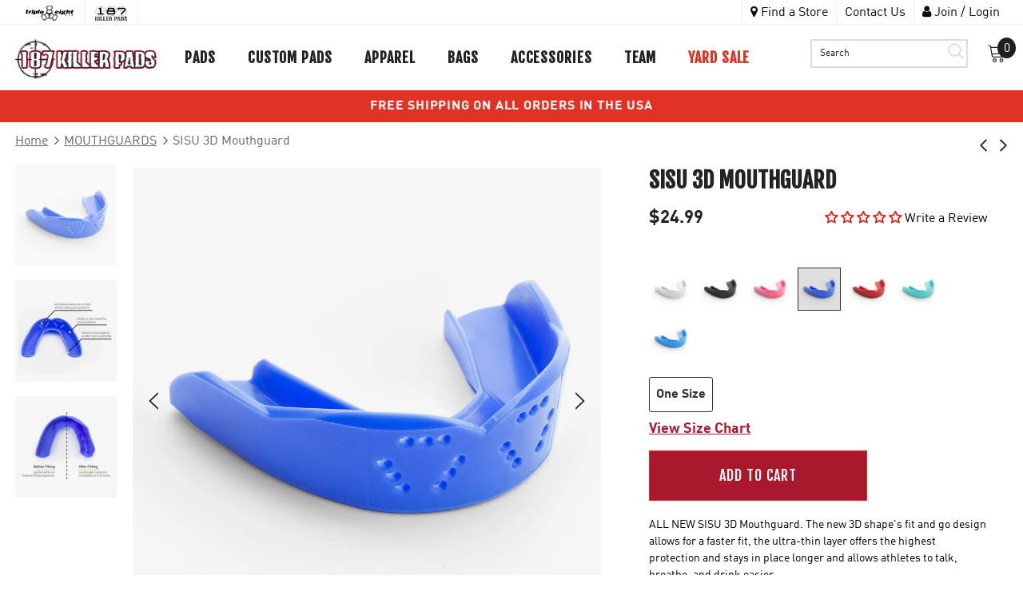

--- FILE ---
content_type: text/html; charset=utf-8
request_url: https://187killerpads.com/collections/mouthguards/products/sisu-3d-mouthguard?variant=40692963868812
body_size: 60953
content:
<!doctype html>
<!--[if lt IE 7]><html class="no-js lt-ie9 lt-ie8 lt-ie7" lang="en"> <![endif]-->
<!--[if IE 7]><html class="no-js lt-ie9 lt-ie8" lang="en"> <![endif]-->
<!--[if IE 8]><html class="no-js lt-ie9" lang="en"> <![endif]-->
<!--[if IE 9 ]><html class="ie9 no-js"> <![endif]-->
<!--[if (gt IE 9)|!(IE)]><!--> <html class="no-js" lang="en"> <!--<![endif]-->
<head>

  <meta name="google-site-verification" content="Fd1jmsLo6d2Hg8GO7ts9ZOiarQfu2lLgiUEh4e-aYx8" />
  
  
  
  

  <!-- Basic page needs ================================================== -->
  <meta charset="utf-8">
  <meta http-equiv="X-UA-Compatible" content="IE=edge,chrome=1">

  <!-- Title and description ================================================== -->
  <title>
  SISU 3D Mouthguard &ndash; 187killerpads
  </title>

  
  <meta name="description" content="ALL NEW SISU 3D Mouthguard. The new 3D shape&#39;s fit and go design allows for a faster fit, the ultra-thin layer offers the highest protection and stays in place longer and allows athletes to talk, breathe, and drink easier. KEY BENEFITS - Improved, effortless fitting - Extreme comfort and protection - Works with braces ">
  

  <!-- Product meta ================================================== -->
  


  <meta property="og:type" content="product">
  <meta property="og:title" content="SISU 3D Mouthguard">
  
  <meta property="og:image" content="http://187killerpads.com/cdn/shop/products/sisu-3d-cb_grande.jpg?v=1642603502">
  <meta property="og:image:secure_url" content="https://187killerpads.com/cdn/shop/products/sisu-3d-cb_grande.jpg?v=1642603502">
  
  <meta property="og:image" content="http://187killerpads.com/cdn/shop/products/sisu-3d-sw_grande.jpg?v=1642603504">
  <meta property="og:image:secure_url" content="https://187killerpads.com/cdn/shop/products/sisu-3d-sw_grande.jpg?v=1642603504">
  
  <meta property="og:image" content="http://187killerpads.com/cdn/shop/products/sisuhotpink_grande.jpg?v=1658840858">
  <meta property="og:image:secure_url" content="https://187killerpads.com/cdn/shop/products/sisuhotpink_grande.jpg?v=1658840858">
  
  <meta property="og:price:amount" content="24.99">
  <meta property="og:price:currency" content="USD">


  <meta property="og:description" content="ALL NEW SISU 3D Mouthguard. The new 3D shape&#39;s fit and go design allows for a faster fit, the ultra-thin layer offers the highest protection and stays in place longer and allows athletes to talk, breathe, and drink easier. KEY BENEFITS - Improved, effortless fitting - Extreme comfort and protection - Works with braces ">


  <meta property="og:url" content="https://187killerpads.com/products/sisu-3d-mouthguard">
  <meta property="og:site_name" content="187killerpads">
  <!-- /snippets/twitter-card.liquid -->





  <meta name="twitter:card" content="product">
  <meta name="twitter:title" content="SISU 3D Mouthguard">
  <meta name="twitter:description" content="ALL NEW SISU 3D Mouthguard. The new 3D shape&#39;s fit and go design allows for a faster fit, the ultra-thin layer offers the highest protection and stays in place longer and allows athletes to talk, breathe, and drink easier.
KEY BENEFITS
- Improved, effortless fitting
- Extreme comfort and protection
- Works with braces
- Remoldable
- Up to $50,000 dental warranty">
  <meta name="twitter:image" content="https://187killerpads.com/cdn/shop/products/sisu-3d-cb_medium.jpg?v=1642603502">
  <meta name="twitter:image:width" content="240">
  <meta name="twitter:image:height" content="240">
  <meta name="twitter:label1" content="Price">
  <meta name="twitter:data1" content="$24.99 USD">
  
  <meta name="twitter:label2" content="Brand">
  <meta name="twitter:data2" content="187killerpads">
  



  <!-- Helpers ================================================== -->
  <link rel="canonical" href="https://187killerpads.com/products/sisu-3d-mouthguard">
  <meta name="viewport" content="width=device-width, initial-scale=1">

  <!-- Favicon -->
  
  <link rel="shortcut icon" href="//187killerpads.com/cdn/shop/files/favicon_e51fd098-ee99-4fa1-9404-56c79c28e2ca_32x32.png?v=1613678075" type="image/png">
  

   <!-- fonts -->
  
<script type="text/javascript">
  WebFontConfig = {
    google: { families: [ 
      
      
      	      
        'Fjalla One:100,200,300,400,500,600,700,800,900'
	  
    ] }
  };
  
  (function() {
    var wf = document.createElement('script');
    wf.src = ('https:' == document.location.protocol ? 'https' : 'http') +
      '://ajax.googleapis.com/ajax/libs/webfont/1/webfont.js';
    wf.type = 'text/javascript';
    wf.async = 'true';
    var s = document.getElementsByTagName('script')[0];
    s.parentNode.insertBefore(wf, s);
  })(); 
</script>


  <!-- Styles -->
  <link href="//187killerpads.com/cdn/shop/t/24/assets/vendor.min.css?v=16313237669423149571701448269" rel="stylesheet" type="text/css" media="all" />
<link href="//187killerpads.com/cdn/shop/t/24/assets/theme-styles.scss.css?v=147423989001312376771764166022" rel="stylesheet" type="text/css" media="all" />
<link href="//187killerpads.com/cdn/shop/t/24/assets/theme-styles-responsive.scss.css?v=46830251894938248291738843015" rel="stylesheet" type="text/css" media="all" />
<link href="//187killerpads.com/cdn/shop/t/24/assets/swiper.min.css?v=99101893629659901291701448265" rel="stylesheet" type="text/css" media="all" />
<link href="//187killerpads.com/cdn/shop/t/24/assets/custom.scss.css?v=66352940695338035351744267485" rel="stylesheet" type="text/css" media="all" />

 <link href="https://vjs.zencdn.net/5.7.1/video-js.css" rel="stylesheet">
   <!-- Scripts -->
  <script src="//187killerpads.com/cdn/shop/t/24/assets/jquery.min.js?v=56888366816115934351701448226" type="text/javascript"></script>
<script src="//187killerpads.com/cdn/shop/t/24/assets/jquery-cookie.min.js?v=72365755745404048181701448225" type="text/javascript"></script>

<script>
    window.ajax_cart = "upsell";
    window.money_format = "${{amount}}";//"${{amount}} USD";
    window.shop_currency = "USD";
    window.show_multiple_currencies = false;
    window.use_color_swatch = true;
    window.color_swatch_style = "variant";
    window.enable_sidebar_multiple_choice = true;
    window.file_url = "//187killerpads.com/cdn/shop/files/?v=7262";
    window.asset_url = "";
    
    window.inventory_text = {
        in_stock: "In stock",
        many_in_stock: "Many in stock",
        out_of_stock: "Out of stock",
        add_to_cart: "Add to Cart",
        add_all_to_cart: "Add all to Cart",
        sold_out: "Sold Out",
        select_options : "Select options",
        unavailable: "Unavailable",
        no_more_product: "No more product",
        show_options: "Show Variants",
        hide_options: "Hide Variants",
        adding : "Adding",
        thank_you : "Thank You",
        add_more : "Add More",
        cart_feedback : "Added",
        add_wishlist : "Add to Wish List",
        remove_wishlist : "Remove Wish List",
        previous: "Prev",
        next: "Next"
    };
    
    window.multi_lang = false;
    window.infinity_scroll_feature = true;
    window.newsletter_popup = false;  
</script>


<script src="//187killerpads.com/cdn/shop/t/24/assets/lang2.js?v=169856270358275042541701448229" type="text/javascript"></script>

<script>
    var translator = {
        current_lang : $.cookie('language'),
        
        init: function() {
            translator.updateStyling();
            translator.updateInventoryText();  		
        },
        
        updateStyling: function() {
            var style;

            if (translator.isLang2()) {
                style = "<style>*[data-translate] {visibility:hidden} .lang1 {display:none}</style>";          
            }
            else {
                style = "<style>*[data-translate] {visibility:visible} .lang2 {display:none}</style>";
            };

            $('head').append(style);
        },
        
        updateLangSwitcher: function() {
            if (translator.isLang2()) {
                $('#lang-switcher [data-value="1"]').removeClass('active');
                $('#lang-switcher [data-value="2"]').addClass('active');        
            }
        },
        
        getTextToTranslate: function(selector) {
            var result = window.lang2;
            
            //check if there is parameter
            var params;
            
            if (selector.indexOf("|") > 0) {
                var devideList = selector.split("|");
                
                selector = devideList[0];
                params = devideList[1].split(",");
            }

            var selectorArr = selector.split('.');
            
            if (selectorArr) {
                for (var i = 0; i < selectorArr.length; i++) {
                    result = result[selectorArr[i]];
                }
            }
            else {
                result = result[selector];
            };

            //check if result is object, case one and other
            if (result && result.one && result.other) {
                var countEqual1 = true;

                for (var i = 0; i < params.length; i++) {
                    if (params[i].indexOf("count") >= 0) {
                        variables = params[i].split(":");

                        if (variables.length>1) {
                            var count = variables[1];
                            if (count > 1) {
                                countEqual1 = false;
                            }
                        }
                    }
                }

                if (countEqual1) {
                    result = result.one;
                } else {
                    result = result.other;
                };
            }

            //replace params
            
            if (params && params.length>0) {
                result = result.replace(/{{\s*/g, "{{");
                result = result.replace(/\s*}}/g, "}}");
                
                for (var i = 0; i < params.length; i++) {
                    variables = params[i].split(":");
                    if (variables.length>1) {
                        result = result.replace("{{"+variables[0]+"}}", variables[1]);
                    }          
                }
            }
            

            return result;
        },
                                        
        isLang2: function() {
            return translator.current_lang && translator.current_lang == 2;
        },
        
        updateInventoryText: function() {
            if (translator.isLang2()) {
                window.inventory_text = {
                    in_stock: window.lang2.products.product.in_stock,
                    many_in_stock: window.lang2.products.product.many_in_stock,
                    out_of_stock: window.lang2.products.product.out_of_stock,
                    add_to_cart: window.lang2.products.product.add_to_cart,
                    add_all_to_cart: window.lang2.products.product.add_all_to_cart,
                    sold_out: window.lang2.products.product.sold_out,
                    unavailable: window.lang2.products.product.unavailable,
                    no_more_product: window.lang2.collections.general.no_more_product,
                    select_options: window.lang2.products.product.select_options,
                    hide_options: window.lang2.products.product.hide_options,
                    show_options: window.lang2.products.product.show_options,
                    adding: window.lang2.products.product.adding,
                    thank_you: window.lang2.products.product.thank_you,
                    add_more: window.lang2.products.product.add_more,
                    cart_feedback: window.lang2.products.product.cart_feedback,
                    add_wishlist: window.lang2.wishlist.general.add_to_wishlist,
                    remove_wishlist: window.lang2.wishlist.general.remove_wishlist,
                    previous: window.lang2.collections.toolbar.previous,
                    next: window.lang2.collections.toolbar.next
                };
            }
        },
        
        doTranslate: function(blockSelector) {
            if (translator.isLang2()) {
                $(blockSelector + " [data-translate]").each(function(e) {          
                    var item = jQuery(this);
                    var selector = item.attr("data-translate");
                    var text = translator.getTextToTranslate(selector);
                    
                    //translate only title
                    if (item.attr("translate-item")) {
                        var attribute = item.attr("translate-item");
                        if (attribute == 'blog-date-author') {
                            item.html(text);
                        }
                        else if (attribute!="") {            
                            item.attr(attribute,text);
                        };
                    }
                    else if (item.is("input")) {
                        item.val(text);
                    }
                    else {
                        item.html(text);
                    };
                    
                    item.css("visibility","visible");
                    
                    $('#lang-switcher [data-value="1"]').removeClass('active');
                    $('#lang-switcher [data-value="2"]').addClass('active');          
                });
            }
        }   
    };
            
    translator.init();
            
    $(document).ready(function() {    
        $('#lang-switcher [data-value]').on('click', function(e) {
        e.preventDefault();
        
        if($(this).hasClass('active')){
            return false;
        }
        
        var value = $(this).data('value');
        
        $.cookie('language', value, {expires:10, path:'/'});
            location.reload();
        });    
        
        translator.doTranslate('body');    
    });
</script>


  <!-- Header hook for plugins ================================ -->
  <script>window.performance && window.performance.mark && window.performance.mark('shopify.content_for_header.start');</script><meta id="shopify-digital-wallet" name="shopify-digital-wallet" content="/33541947532/digital_wallets/dialog">
<meta name="shopify-checkout-api-token" content="fea0242d16c4ca867202bd7386669647">
<meta id="in-context-paypal-metadata" data-shop-id="33541947532" data-venmo-supported="true" data-environment="production" data-locale="en_US" data-paypal-v4="true" data-currency="USD">
<link rel="alternate" type="application/json+oembed" href="https://187killerpads.com/products/sisu-3d-mouthguard.oembed">
<script async="async" src="/checkouts/internal/preloads.js?locale=en-US"></script>
<link rel="preconnect" href="https://shop.app" crossorigin="anonymous">
<script async="async" src="https://shop.app/checkouts/internal/preloads.js?locale=en-US&shop_id=33541947532" crossorigin="anonymous"></script>
<script id="apple-pay-shop-capabilities" type="application/json">{"shopId":33541947532,"countryCode":"US","currencyCode":"USD","merchantCapabilities":["supports3DS"],"merchantId":"gid:\/\/shopify\/Shop\/33541947532","merchantName":"187killerpads","requiredBillingContactFields":["postalAddress","email","phone"],"requiredShippingContactFields":["postalAddress","email","phone"],"shippingType":"shipping","supportedNetworks":["visa","masterCard","amex","discover","elo","jcb"],"total":{"type":"pending","label":"187killerpads","amount":"1.00"},"shopifyPaymentsEnabled":true,"supportsSubscriptions":true}</script>
<script id="shopify-features" type="application/json">{"accessToken":"fea0242d16c4ca867202bd7386669647","betas":["rich-media-storefront-analytics"],"domain":"187killerpads.com","predictiveSearch":true,"shopId":33541947532,"locale":"en"}</script>
<script>var Shopify = Shopify || {};
Shopify.shop = "187killerpads.myshopify.com";
Shopify.locale = "en";
Shopify.currency = {"active":"USD","rate":"1.0"};
Shopify.country = "US";
Shopify.theme = {"name":"187killerpads\/master - 216 a11y","id":131911254156,"schema_name":"Triple 8","schema_version":"1.0.0","theme_store_id":null,"role":"main"};
Shopify.theme.handle = "null";
Shopify.theme.style = {"id":null,"handle":null};
Shopify.cdnHost = "187killerpads.com/cdn";
Shopify.routes = Shopify.routes || {};
Shopify.routes.root = "/";</script>
<script type="module">!function(o){(o.Shopify=o.Shopify||{}).modules=!0}(window);</script>
<script>!function(o){function n(){var o=[];function n(){o.push(Array.prototype.slice.apply(arguments))}return n.q=o,n}var t=o.Shopify=o.Shopify||{};t.loadFeatures=n(),t.autoloadFeatures=n()}(window);</script>
<script>
  window.ShopifyPay = window.ShopifyPay || {};
  window.ShopifyPay.apiHost = "shop.app\/pay";
  window.ShopifyPay.redirectState = null;
</script>
<script id="shop-js-analytics" type="application/json">{"pageType":"product"}</script>
<script defer="defer" async type="module" src="//187killerpads.com/cdn/shopifycloud/shop-js/modules/v2/client.init-shop-cart-sync_BN7fPSNr.en.esm.js"></script>
<script defer="defer" async type="module" src="//187killerpads.com/cdn/shopifycloud/shop-js/modules/v2/chunk.common_Cbph3Kss.esm.js"></script>
<script defer="defer" async type="module" src="//187killerpads.com/cdn/shopifycloud/shop-js/modules/v2/chunk.modal_DKumMAJ1.esm.js"></script>
<script type="module">
  await import("//187killerpads.com/cdn/shopifycloud/shop-js/modules/v2/client.init-shop-cart-sync_BN7fPSNr.en.esm.js");
await import("//187killerpads.com/cdn/shopifycloud/shop-js/modules/v2/chunk.common_Cbph3Kss.esm.js");
await import("//187killerpads.com/cdn/shopifycloud/shop-js/modules/v2/chunk.modal_DKumMAJ1.esm.js");

  window.Shopify.SignInWithShop?.initShopCartSync?.({"fedCMEnabled":true,"windoidEnabled":true});

</script>
<script defer="defer" async type="module" src="//187killerpads.com/cdn/shopifycloud/shop-js/modules/v2/client.payment-terms_BxzfvcZJ.en.esm.js"></script>
<script defer="defer" async type="module" src="//187killerpads.com/cdn/shopifycloud/shop-js/modules/v2/chunk.common_Cbph3Kss.esm.js"></script>
<script defer="defer" async type="module" src="//187killerpads.com/cdn/shopifycloud/shop-js/modules/v2/chunk.modal_DKumMAJ1.esm.js"></script>
<script type="module">
  await import("//187killerpads.com/cdn/shopifycloud/shop-js/modules/v2/client.payment-terms_BxzfvcZJ.en.esm.js");
await import("//187killerpads.com/cdn/shopifycloud/shop-js/modules/v2/chunk.common_Cbph3Kss.esm.js");
await import("//187killerpads.com/cdn/shopifycloud/shop-js/modules/v2/chunk.modal_DKumMAJ1.esm.js");

  
</script>
<script>
  window.Shopify = window.Shopify || {};
  if (!window.Shopify.featureAssets) window.Shopify.featureAssets = {};
  window.Shopify.featureAssets['shop-js'] = {"shop-cart-sync":["modules/v2/client.shop-cart-sync_CJVUk8Jm.en.esm.js","modules/v2/chunk.common_Cbph3Kss.esm.js","modules/v2/chunk.modal_DKumMAJ1.esm.js"],"init-fed-cm":["modules/v2/client.init-fed-cm_7Fvt41F4.en.esm.js","modules/v2/chunk.common_Cbph3Kss.esm.js","modules/v2/chunk.modal_DKumMAJ1.esm.js"],"init-shop-email-lookup-coordinator":["modules/v2/client.init-shop-email-lookup-coordinator_Cc088_bR.en.esm.js","modules/v2/chunk.common_Cbph3Kss.esm.js","modules/v2/chunk.modal_DKumMAJ1.esm.js"],"init-windoid":["modules/v2/client.init-windoid_hPopwJRj.en.esm.js","modules/v2/chunk.common_Cbph3Kss.esm.js","modules/v2/chunk.modal_DKumMAJ1.esm.js"],"shop-button":["modules/v2/client.shop-button_B0jaPSNF.en.esm.js","modules/v2/chunk.common_Cbph3Kss.esm.js","modules/v2/chunk.modal_DKumMAJ1.esm.js"],"shop-cash-offers":["modules/v2/client.shop-cash-offers_DPIskqss.en.esm.js","modules/v2/chunk.common_Cbph3Kss.esm.js","modules/v2/chunk.modal_DKumMAJ1.esm.js"],"shop-toast-manager":["modules/v2/client.shop-toast-manager_CK7RT69O.en.esm.js","modules/v2/chunk.common_Cbph3Kss.esm.js","modules/v2/chunk.modal_DKumMAJ1.esm.js"],"init-shop-cart-sync":["modules/v2/client.init-shop-cart-sync_BN7fPSNr.en.esm.js","modules/v2/chunk.common_Cbph3Kss.esm.js","modules/v2/chunk.modal_DKumMAJ1.esm.js"],"init-customer-accounts-sign-up":["modules/v2/client.init-customer-accounts-sign-up_CfPf4CXf.en.esm.js","modules/v2/client.shop-login-button_DeIztwXF.en.esm.js","modules/v2/chunk.common_Cbph3Kss.esm.js","modules/v2/chunk.modal_DKumMAJ1.esm.js"],"pay-button":["modules/v2/client.pay-button_CgIwFSYN.en.esm.js","modules/v2/chunk.common_Cbph3Kss.esm.js","modules/v2/chunk.modal_DKumMAJ1.esm.js"],"init-customer-accounts":["modules/v2/client.init-customer-accounts_DQ3x16JI.en.esm.js","modules/v2/client.shop-login-button_DeIztwXF.en.esm.js","modules/v2/chunk.common_Cbph3Kss.esm.js","modules/v2/chunk.modal_DKumMAJ1.esm.js"],"avatar":["modules/v2/client.avatar_BTnouDA3.en.esm.js"],"init-shop-for-new-customer-accounts":["modules/v2/client.init-shop-for-new-customer-accounts_CsZy_esa.en.esm.js","modules/v2/client.shop-login-button_DeIztwXF.en.esm.js","modules/v2/chunk.common_Cbph3Kss.esm.js","modules/v2/chunk.modal_DKumMAJ1.esm.js"],"shop-follow-button":["modules/v2/client.shop-follow-button_BRMJjgGd.en.esm.js","modules/v2/chunk.common_Cbph3Kss.esm.js","modules/v2/chunk.modal_DKumMAJ1.esm.js"],"checkout-modal":["modules/v2/client.checkout-modal_B9Drz_yf.en.esm.js","modules/v2/chunk.common_Cbph3Kss.esm.js","modules/v2/chunk.modal_DKumMAJ1.esm.js"],"shop-login-button":["modules/v2/client.shop-login-button_DeIztwXF.en.esm.js","modules/v2/chunk.common_Cbph3Kss.esm.js","modules/v2/chunk.modal_DKumMAJ1.esm.js"],"lead-capture":["modules/v2/client.lead-capture_DXYzFM3R.en.esm.js","modules/v2/chunk.common_Cbph3Kss.esm.js","modules/v2/chunk.modal_DKumMAJ1.esm.js"],"shop-login":["modules/v2/client.shop-login_CA5pJqmO.en.esm.js","modules/v2/chunk.common_Cbph3Kss.esm.js","modules/v2/chunk.modal_DKumMAJ1.esm.js"],"payment-terms":["modules/v2/client.payment-terms_BxzfvcZJ.en.esm.js","modules/v2/chunk.common_Cbph3Kss.esm.js","modules/v2/chunk.modal_DKumMAJ1.esm.js"]};
</script>
<script>(function() {
  var isLoaded = false;
  function asyncLoad() {
    if (isLoaded) return;
    isLoaded = true;
    var urls = ["https:\/\/chimpstatic.com\/mcjs-connected\/js\/users\/738668e411c435df7d8ebce6e\/1ffec6959b46625b93f018654.js?shop=187killerpads.myshopify.com","\/\/open-signin.okasconcepts.com\/js\/resource.js?shop=187killerpads.myshopify.com","https:\/\/static.shareasale.com\/json\/shopify\/deduplication.js?shop=187killerpads.myshopify.com","https:\/\/static.shareasale.com\/json\/shopify\/shareasale-tracking.js?sasmid=123874\u0026ssmtid=96803\u0026shop=187killerpads.myshopify.com","https:\/\/cdn.nfcube.com\/instafeed-70decd357afbd3183451d5ba1eae8469.js?shop=187killerpads.myshopify.com","https:\/\/cdn.adscale.com\/static\/ecom_js\/187killerpads\/add_item_to_cart.js?ver=20230719\u0026shop=187killerpads.myshopify.com","https:\/\/cdn.rebuyengine.com\/onsite\/js\/rebuy.js?shop=187killerpads.myshopify.com","https:\/\/cdn.roseperl.com\/storelocator-prod\/setting\/187killerpads-1750210137.js?shop=187killerpads.myshopify.com","https:\/\/cdn.roseperl.com\/storelocator-prod\/wtb\/187killerpads-1750210138.js?shop=187killerpads.myshopify.com","https:\/\/cdn.roseperl.com\/storelocator-prod\/stockist-form\/187killerpads-1750210139.js?shop=187killerpads.myshopify.com","https:\/\/pc-quiz.s3.us-east-2.amazonaws.com\/current\/quiz-loader.min.js?shop=187killerpads.myshopify.com","https:\/\/app.kiwisizing.com\/web\/js\/dist\/kiwiSizing\/plugin\/SizingPlugin.prod.js?v=331\u0026shop=187killerpads.myshopify.com"];
    for (var i = 0; i < urls.length; i++) {
      var s = document.createElement('script');
      s.type = 'text/javascript';
      s.async = true;
      s.src = urls[i];
      var x = document.getElementsByTagName('script')[0];
      x.parentNode.insertBefore(s, x);
    }
  };
  if(window.attachEvent) {
    window.attachEvent('onload', asyncLoad);
  } else {
    window.addEventListener('load', asyncLoad, false);
  }
})();</script>
<script id="__st">var __st={"a":33541947532,"offset":-18000,"reqid":"c9fb8b3e-54dc-451a-b04d-afd6c379c787-1769758137","pageurl":"187killerpads.com\/collections\/mouthguards\/products\/sisu-3d-mouthguard?variant=40692963868812","u":"ab2e277c69e8","p":"product","rtyp":"product","rid":6826113040524};</script>
<script>window.ShopifyPaypalV4VisibilityTracking = true;</script>
<script id="captcha-bootstrap">!function(){'use strict';const t='contact',e='account',n='new_comment',o=[[t,t],['blogs',n],['comments',n],[t,'customer']],c=[[e,'customer_login'],[e,'guest_login'],[e,'recover_customer_password'],[e,'create_customer']],r=t=>t.map((([t,e])=>`form[action*='/${t}']:not([data-nocaptcha='true']) input[name='form_type'][value='${e}']`)).join(','),a=t=>()=>t?[...document.querySelectorAll(t)].map((t=>t.form)):[];function s(){const t=[...o],e=r(t);return a(e)}const i='password',u='form_key',d=['recaptcha-v3-token','g-recaptcha-response','h-captcha-response',i],f=()=>{try{return window.sessionStorage}catch{return}},m='__shopify_v',_=t=>t.elements[u];function p(t,e,n=!1){try{const o=window.sessionStorage,c=JSON.parse(o.getItem(e)),{data:r}=function(t){const{data:e,action:n}=t;return t[m]||n?{data:e,action:n}:{data:t,action:n}}(c);for(const[e,n]of Object.entries(r))t.elements[e]&&(t.elements[e].value=n);n&&o.removeItem(e)}catch(o){console.error('form repopulation failed',{error:o})}}const l='form_type',E='cptcha';function T(t){t.dataset[E]=!0}const w=window,h=w.document,L='Shopify',v='ce_forms',y='captcha';let A=!1;((t,e)=>{const n=(g='f06e6c50-85a8-45c8-87d0-21a2b65856fe',I='https://cdn.shopify.com/shopifycloud/storefront-forms-hcaptcha/ce_storefront_forms_captcha_hcaptcha.v1.5.2.iife.js',D={infoText:'Protected by hCaptcha',privacyText:'Privacy',termsText:'Terms'},(t,e,n)=>{const o=w[L][v],c=o.bindForm;if(c)return c(t,g,e,D).then(n);var r;o.q.push([[t,g,e,D],n]),r=I,A||(h.body.append(Object.assign(h.createElement('script'),{id:'captcha-provider',async:!0,src:r})),A=!0)});var g,I,D;w[L]=w[L]||{},w[L][v]=w[L][v]||{},w[L][v].q=[],w[L][y]=w[L][y]||{},w[L][y].protect=function(t,e){n(t,void 0,e),T(t)},Object.freeze(w[L][y]),function(t,e,n,w,h,L){const[v,y,A,g]=function(t,e,n){const i=e?o:[],u=t?c:[],d=[...i,...u],f=r(d),m=r(i),_=r(d.filter((([t,e])=>n.includes(e))));return[a(f),a(m),a(_),s()]}(w,h,L),I=t=>{const e=t.target;return e instanceof HTMLFormElement?e:e&&e.form},D=t=>v().includes(t);t.addEventListener('submit',(t=>{const e=I(t);if(!e)return;const n=D(e)&&!e.dataset.hcaptchaBound&&!e.dataset.recaptchaBound,o=_(e),c=g().includes(e)&&(!o||!o.value);(n||c)&&t.preventDefault(),c&&!n&&(function(t){try{if(!f())return;!function(t){const e=f();if(!e)return;const n=_(t);if(!n)return;const o=n.value;o&&e.removeItem(o)}(t);const e=Array.from(Array(32),(()=>Math.random().toString(36)[2])).join('');!function(t,e){_(t)||t.append(Object.assign(document.createElement('input'),{type:'hidden',name:u})),t.elements[u].value=e}(t,e),function(t,e){const n=f();if(!n)return;const o=[...t.querySelectorAll(`input[type='${i}']`)].map((({name:t})=>t)),c=[...d,...o],r={};for(const[a,s]of new FormData(t).entries())c.includes(a)||(r[a]=s);n.setItem(e,JSON.stringify({[m]:1,action:t.action,data:r}))}(t,e)}catch(e){console.error('failed to persist form',e)}}(e),e.submit())}));const S=(t,e)=>{t&&!t.dataset[E]&&(n(t,e.some((e=>e===t))),T(t))};for(const o of['focusin','change'])t.addEventListener(o,(t=>{const e=I(t);D(e)&&S(e,y())}));const B=e.get('form_key'),M=e.get(l),P=B&&M;t.addEventListener('DOMContentLoaded',(()=>{const t=y();if(P)for(const e of t)e.elements[l].value===M&&p(e,B);[...new Set([...A(),...v().filter((t=>'true'===t.dataset.shopifyCaptcha))])].forEach((e=>S(e,t)))}))}(h,new URLSearchParams(w.location.search),n,t,e,['guest_login'])})(!0,!0)}();</script>
<script integrity="sha256-4kQ18oKyAcykRKYeNunJcIwy7WH5gtpwJnB7kiuLZ1E=" data-source-attribution="shopify.loadfeatures" defer="defer" src="//187killerpads.com/cdn/shopifycloud/storefront/assets/storefront/load_feature-a0a9edcb.js" crossorigin="anonymous"></script>
<script crossorigin="anonymous" defer="defer" src="//187killerpads.com/cdn/shopifycloud/storefront/assets/shopify_pay/storefront-65b4c6d7.js?v=20250812"></script>
<script data-source-attribution="shopify.dynamic_checkout.dynamic.init">var Shopify=Shopify||{};Shopify.PaymentButton=Shopify.PaymentButton||{isStorefrontPortableWallets:!0,init:function(){window.Shopify.PaymentButton.init=function(){};var t=document.createElement("script");t.src="https://187killerpads.com/cdn/shopifycloud/portable-wallets/latest/portable-wallets.en.js",t.type="module",document.head.appendChild(t)}};
</script>
<script data-source-attribution="shopify.dynamic_checkout.buyer_consent">
  function portableWalletsHideBuyerConsent(e){var t=document.getElementById("shopify-buyer-consent"),n=document.getElementById("shopify-subscription-policy-button");t&&n&&(t.classList.add("hidden"),t.setAttribute("aria-hidden","true"),n.removeEventListener("click",e))}function portableWalletsShowBuyerConsent(e){var t=document.getElementById("shopify-buyer-consent"),n=document.getElementById("shopify-subscription-policy-button");t&&n&&(t.classList.remove("hidden"),t.removeAttribute("aria-hidden"),n.addEventListener("click",e))}window.Shopify?.PaymentButton&&(window.Shopify.PaymentButton.hideBuyerConsent=portableWalletsHideBuyerConsent,window.Shopify.PaymentButton.showBuyerConsent=portableWalletsShowBuyerConsent);
</script>
<script data-source-attribution="shopify.dynamic_checkout.cart.bootstrap">document.addEventListener("DOMContentLoaded",(function(){function t(){return document.querySelector("shopify-accelerated-checkout-cart, shopify-accelerated-checkout")}if(t())Shopify.PaymentButton.init();else{new MutationObserver((function(e,n){t()&&(Shopify.PaymentButton.init(),n.disconnect())})).observe(document.body,{childList:!0,subtree:!0})}}));
</script>
<link id="shopify-accelerated-checkout-styles" rel="stylesheet" media="screen" href="https://187killerpads.com/cdn/shopifycloud/portable-wallets/latest/accelerated-checkout-backwards-compat.css" crossorigin="anonymous">
<style id="shopify-accelerated-checkout-cart">
        #shopify-buyer-consent {
  margin-top: 1em;
  display: inline-block;
  width: 100%;
}

#shopify-buyer-consent.hidden {
  display: none;
}

#shopify-subscription-policy-button {
  background: none;
  border: none;
  padding: 0;
  text-decoration: underline;
  font-size: inherit;
  cursor: pointer;
}

#shopify-subscription-policy-button::before {
  box-shadow: none;
}

      </style>

<script>window.performance && window.performance.mark && window.performance.mark('shopify.content_for_header.end');</script>
<link href="//187killerpads.com/cdn/shop/t/24/assets/bold-brain-widget.css?v=12280912722225961271701448189" rel="stylesheet" type="text/css" media="all" />

<script>window.BOLD = window.BOLD || {};
    window.BOLD.common = window.BOLD.common || {};
    window.BOLD.common.Shopify = window.BOLD.common.Shopify || {};
    window.BOLD.common.Shopify.shop = {
      domain: '187killerpads.com',
      permanent_domain: '187killerpads.myshopify.com',
      url: 'https://187killerpads.com',
      secure_url: 'https://187killerpads.com',
      money_format: "${{amount}}",
      currency: "USD"
    };
    window.BOLD.common.Shopify.customer = {
      id: null,
      tags: null,
    };
    window.BOLD.common.Shopify.cart = {"note":null,"attributes":{},"original_total_price":0,"total_price":0,"total_discount":0,"total_weight":0.0,"item_count":0,"items":[],"requires_shipping":false,"currency":"USD","items_subtotal_price":0,"cart_level_discount_applications":[],"checkout_charge_amount":0};
    window.BOLD.common.template = 'product';window.BOLD.common.Shopify.formatMoney = function(money, format) {
        function n(t, e) {
            return "undefined" == typeof t ? e : t
        }
        function r(t, e, r, i) {
            if (e = n(e, 2),
                r = n(r, ","),
                i = n(i, "."),
            isNaN(t) || null == t)
                return 0;
            t = (t / 100).toFixed(e);
            var o = t.split(".")
                , a = o[0].replace(/(\d)(?=(\d\d\d)+(?!\d))/g, "$1" + r)
                , s = o[1] ? i + o[1] : "";
            return a + s
        }
        "string" == typeof money && (money = money.replace(".", ""));
        var i = ""
            , o = /\{\{\s*(\w+)\s*\}\}/
            , a = format || window.BOLD.common.Shopify.shop.money_format || window.Shopify.money_format || "$ {{ amount }}";
        switch (a.match(o)[1]) {
            case "amount":
                i = r(money, 2, ",", ".");
                break;
            case "amount_no_decimals":
                i = r(money, 0, ",", ".");
                break;
            case "amount_with_comma_separator":
                i = r(money, 2, ".", ",");
                break;
            case "amount_no_decimals_with_comma_separator":
                i = r(money, 0, ".", ",");
                break;
            case "amount_with_space_separator":
                i = r(money, 2, " ", ",");
                break;
            case "amount_no_decimals_with_space_separator":
                i = r(money, 0, " ", ",");
                break;
            case "amount_with_apostrophe_separator":
                i = r(money, 2, "'", ".");
                break;
        }
        return a.replace(o, i);
    };
    window.BOLD.common.Shopify.saveProduct = function (handle, product) {
      if (typeof handle === 'string' && typeof window.BOLD.common.Shopify.products[handle] === 'undefined') {
        if (typeof product === 'number') {
          window.BOLD.common.Shopify.handles[product] = handle;
          product = { id: product };
        }
        window.BOLD.common.Shopify.products[handle] = product;
      }
    };
    window.BOLD.common.Shopify.saveVariant = function (variant_id, variant) {
      if (typeof variant_id === 'number' && typeof window.BOLD.common.Shopify.variants[variant_id] === 'undefined') {
        window.BOLD.common.Shopify.variants[variant_id] = variant;
      }
    };window.BOLD.common.Shopify.products = window.BOLD.common.Shopify.products || {};
    window.BOLD.common.Shopify.variants = window.BOLD.common.Shopify.variants || {};
    window.BOLD.common.Shopify.handles = window.BOLD.common.Shopify.handles || {};window.BOLD.common.Shopify.handle = "sisu-3d-mouthguard"
window.BOLD.common.Shopify.saveProduct("sisu-3d-mouthguard", 6826113040524);window.BOLD.common.Shopify.saveVariant(39974911803532, { product_id: 6826113040524, product_handle: "sisu-3d-mouthguard", price: 2499, group_id: '', csp_metafield: {}});window.BOLD.common.Shopify.saveVariant(39974911836300, { product_id: 6826113040524, product_handle: "sisu-3d-mouthguard", price: 2499, group_id: '', csp_metafield: {}});window.BOLD.common.Shopify.saveVariant(40692957970572, { product_id: 6826113040524, product_handle: "sisu-3d-mouthguard", price: 2499, group_id: '', csp_metafield: {}});window.BOLD.common.Shopify.saveVariant(40692963868812, { product_id: 6826113040524, product_handle: "sisu-3d-mouthguard", price: 2499, group_id: '', csp_metafield: {}});window.BOLD.common.Shopify.saveVariant(40692967211148, { product_id: 6826113040524, product_handle: "sisu-3d-mouthguard", price: 2499, group_id: '', csp_metafield: {}});window.BOLD.common.Shopify.saveVariant(41581650018444, { product_id: 6826113040524, product_handle: "sisu-3d-mouthguard", price: 2499, group_id: '', csp_metafield: {}});window.BOLD.common.Shopify.saveVariant(41720513921164, { product_id: 6826113040524, product_handle: "sisu-3d-mouthguard", price: 2499, group_id: '', csp_metafield: {}});window.BOLD.apps_installed = {} || {};window.BOLD.common.Shopify.saveProduct("sisu-max-nextgen-mouthguard", 4727666966668);window.BOLD.common.Shopify.saveVariant(32862300176524, { product_id: 4727666966668, product_handle: "sisu-max-nextgen-mouthguard", price: 2999, group_id: '', csp_metafield: {}});window.BOLD.common.Shopify.saveVariant(32862300209292, { product_id: 4727666966668, product_handle: "sisu-max-nextgen-mouthguard", price: 2999, group_id: '', csp_metafield: {}});window.BOLD.common.Shopify.saveVariant(32862300242060, { product_id: 4727666966668, product_handle: "sisu-max-nextgen-mouthguard", price: 2999, group_id: '', csp_metafield: {}});window.BOLD.common.Shopify.saveVariant(32862300274828, { product_id: 4727666966668, product_handle: "sisu-max-nextgen-mouthguard", price: 2999, group_id: '', csp_metafield: {}});window.BOLD.common.Shopify.saveVariant(40693181186188, { product_id: 4727666966668, product_handle: "sisu-max-nextgen-mouthguard", price: 2999, group_id: '', csp_metafield: {}});window.BOLD.common.Shopify.saveProduct("sisu-3d-mouthguard", 6826113040524);window.BOLD.common.Shopify.saveVariant(39974911803532, { product_id: 6826113040524, product_handle: "sisu-3d-mouthguard", price: 2499, group_id: '', csp_metafield: {}});window.BOLD.common.Shopify.saveVariant(39974911836300, { product_id: 6826113040524, product_handle: "sisu-3d-mouthguard", price: 2499, group_id: '', csp_metafield: {}});window.BOLD.common.Shopify.saveVariant(40692957970572, { product_id: 6826113040524, product_handle: "sisu-3d-mouthguard", price: 2499, group_id: '', csp_metafield: {}});window.BOLD.common.Shopify.saveVariant(40692963868812, { product_id: 6826113040524, product_handle: "sisu-3d-mouthguard", price: 2499, group_id: '', csp_metafield: {}});window.BOLD.common.Shopify.saveVariant(40692967211148, { product_id: 6826113040524, product_handle: "sisu-3d-mouthguard", price: 2499, group_id: '', csp_metafield: {}});window.BOLD.common.Shopify.saveVariant(41581650018444, { product_id: 6826113040524, product_handle: "sisu-3d-mouthguard", price: 2499, group_id: '', csp_metafield: {}});window.BOLD.common.Shopify.saveVariant(41720513921164, { product_id: 6826113040524, product_handle: "sisu-3d-mouthguard", price: 2499, group_id: '', csp_metafield: {}});window.BOLD.common.Shopify.saveProduct("sisu-aero-nextgen-mouthguard", 4727665361036);window.BOLD.common.Shopify.saveVariant(33941251195020, { product_id: 4727665361036, product_handle: "sisu-aero-nextgen-mouthguard", price: 1999, group_id: '', csp_metafield: {}});window.BOLD.common.Shopify.saveVariant(32862295457932, { product_id: 4727665361036, product_handle: "sisu-aero-nextgen-mouthguard", price: 1999, group_id: '', csp_metafield: {}});window.BOLD.common.Shopify.saveVariant(33941252276364, { product_id: 4727665361036, product_handle: "sisu-aero-nextgen-mouthguard", price: 1999, group_id: '', csp_metafield: {}});window.BOLD.common.Shopify.saveVariant(33941252898956, { product_id: 4727665361036, product_handle: "sisu-aero-nextgen-mouthguard", price: 1999, group_id: '', csp_metafield: {}});window.BOLD.common.Shopify.saveVariant(32862295490700, { product_id: 4727665361036, product_handle: "sisu-aero-nextgen-mouthguard", price: 1999, group_id: '', csp_metafield: {}});window.BOLD.common.Shopify.saveVariant(33941253324940, { product_id: 4727665361036, product_handle: "sisu-aero-nextgen-mouthguard", price: 1999, group_id: '', csp_metafield: {}});window.BOLD.common.Shopify.saveVariant(33941259354252, { product_id: 4727665361036, product_handle: "sisu-aero-nextgen-mouthguard", price: 1999, group_id: '', csp_metafield: {}});window.BOLD.common.Shopify.saveVariant(32862295556236, { product_id: 4727665361036, product_handle: "sisu-aero-nextgen-mouthguard", price: 1999, group_id: '', csp_metafield: {}});window.BOLD.common.Shopify.saveVariant(32862295589004, { product_id: 4727665361036, product_handle: "sisu-aero-nextgen-mouthguard", price: 1999, group_id: '', csp_metafield: {}});window.BOLD.common.Shopify.saveVariant(33941255487628, { product_id: 4727665361036, product_handle: "sisu-aero-nextgen-mouthguard", price: 1999, group_id: '', csp_metafield: {}});window.BOLD.common.Shopify.saveVariant(33941232451724, { product_id: 4727665361036, product_handle: "sisu-aero-nextgen-mouthguard", price: 1999, group_id: '', csp_metafield: {}});window.BOLD.common.Shopify.saveVariant(33941255979148, { product_id: 4727665361036, product_handle: "sisu-aero-nextgen-mouthguard", price: 1999, group_id: '', csp_metafield: {}});window.BOLD.common.Shopify.saveVariant(33941256339596, { product_id: 4727665361036, product_handle: "sisu-aero-nextgen-mouthguard", price: 1999, group_id: '', csp_metafield: {}});window.BOLD.common.Shopify.saveVariant(33941233827980, { product_id: 4727665361036, product_handle: "sisu-aero-nextgen-mouthguard", price: 1999, group_id: '', csp_metafield: {}});window.BOLD.common.Shopify.saveVariant(33941259059340, { product_id: 4727665361036, product_handle: "sisu-aero-nextgen-mouthguard", price: 1999, group_id: '', csp_metafield: {}});window.BOLD.common.Shopify.saveVariant(33941260599436, { product_id: 4727665361036, product_handle: "sisu-aero-nextgen-mouthguard", price: 1999, group_id: '', csp_metafield: {}});window.BOLD.common.Shopify.saveVariant(33941234057356, { product_id: 4727665361036, product_handle: "sisu-aero-nextgen-mouthguard", price: 1999, group_id: '', csp_metafield: {}});window.BOLD.common.Shopify.saveVariant(33941260763276, { product_id: 4727665361036, product_handle: "sisu-aero-nextgen-mouthguard", price: 1999, group_id: '', csp_metafield: {}});window.BOLD.common.Shopify.saveVariant(33941234811020, { product_id: 4727665361036, product_handle: "sisu-aero-nextgen-mouthguard", price: 1999, group_id: '', csp_metafield: {}});window.BOLD.common.Shopify.saveVariant(33941260828812, { product_id: 4727665361036, product_handle: "sisu-aero-nextgen-mouthguard", price: 1999, group_id: '', csp_metafield: {}});window.BOLD.common.Shopify.saveVariant(33941236547724, { product_id: 4727665361036, product_handle: "sisu-aero-nextgen-mouthguard", price: 1999, group_id: '', csp_metafield: {}});window.BOLD.common.Shopify.saveVariant(33941261156492, { product_id: 4727665361036, product_handle: "sisu-aero-nextgen-mouthguard", price: 1999, group_id: '', csp_metafield: {}});window.BOLD.common.Shopify.saveVariant(33941238448268, { product_id: 4727665361036, product_handle: "sisu-aero-nextgen-mouthguard", price: 1999, group_id: '', csp_metafield: {}});window.BOLD.common.Shopify.saveVariant(33941243232396, { product_id: 4727665361036, product_handle: "sisu-aero-nextgen-mouthguard", price: 1999, group_id: '', csp_metafield: {}});window.BOLD.common.Shopify.saveVariant(33941266202764, { product_id: 4727665361036, product_handle: "sisu-aero-nextgen-mouthguard", price: 1999, group_id: '', csp_metafield: {}});window.BOLD.common.Shopify.saveVariant(33941266759820, { product_id: 4727665361036, product_handle: "sisu-aero-nextgen-mouthguard", price: 1999, group_id: '', csp_metafield: {}});window.BOLD.common.Shopify.saveProduct("mouthguard-case", 4727665066124);window.BOLD.common.Shopify.saveVariant(33960215052428, { product_id: 4727665066124, product_handle: "mouthguard-case", price: 899, group_id: '', csp_metafield: {}});window.BOLD.common.Shopify.saveProduct("sisu-fresh-mouthguard-spray", 4727667294348);window.BOLD.common.Shopify.saveVariant(33960215740556, { product_id: 4727667294348, product_handle: "sisu-fresh-mouthguard-spray", price: 899, group_id: '', csp_metafield: {}});window.BOLD.common.Shopify.saveProduct("sisu-mouthguard-heat-pack", 5085087432844);window.BOLD.common.Shopify.saveVariant(33960216461452, { product_id: 5085087432844, product_handle: "sisu-mouthguard-heat-pack", price: 499, group_id: '', csp_metafield: {}});window.BOLD.common.Shopify.metafields = window.BOLD.common.Shopify.metafields || {};window.BOLD.common.Shopify.metafields["bold_rp"] = {};window.BOLD.common.Shopify.metafields["bold_csp_defaults"] = {};window.BOLD.common.cacheParams = window.BOLD.common.cacheParams || {};
    window.BOLD.common.cacheParams.bundles = 1589469089;
</script><link href="//187killerpads.com/cdn/shop/t/24/assets/bold-upsell.css?v=51915886505602322711701448191" rel="stylesheet" type="text/css" media="all" />
<link href="//187killerpads.com/cdn/shop/t/24/assets/bold-upsell-custom.css?v=150135899998303055901701448190" rel="stylesheet" type="text/css" media="all" />
<script src="https://bundles.boldapps.net/js/bundles.js" type="text/javascript"></script>
<link href="//187killerpads.com/cdn/shop/t/24/assets/bold-bundles.css?v=11520056999039672111701448190" rel="stylesheet" type="text/css" media="all" /><!--[if lt IE 9]>
  <script src="//html5shiv.googlecode.com/svn/trunk/html5.js" type="text/javascript"></script>
  <![endif]-->
  
  <script>
    window.globalq = 0
  </script>

  

  

  <script>

    Shopify.productOptionsMap = {};
    Shopify.quickViewOptionsMap = {};

    Shopify.updateOptionsInSelector = function(selectorIndex, wrapperSlt) {
        Shopify.optionsMap = wrapperSlt === '.product' ? Shopify.productOptionsMap : Shopify.quickViewOptionsMap;

        switch (selectorIndex) {
            case 0:
                var key = 'root';
                var selector = $(wrapperSlt + ' .single-option-selector:eq(0)');
                break;
            case 1:
                var key = $(wrapperSlt + ' .single-option-selector:eq(0)').val();
                var selector = $(wrapperSlt + ' .single-option-selector:eq(1)');
                break;
            case 2:
                var key = $(wrapperSlt + ' .single-option-selector:eq(0)').val();
                key += ' / ' + $(wrapperSlt + ' .single-option-selector:eq(1)').val();
                var selector = $(wrapperSlt + ' .single-option-selector:eq(2)');
        }

        var initialValue = selector.val();

        selector.empty();

        var availableOptions = Shopify.optionsMap[key];

        if (availableOptions && availableOptions.length) {
            for (var i = 0; i < availableOptions.length; i++) {
                var option = availableOptions[i];

                var newOption = $('<option></option>').val(option).html(option);

                selector.append(newOption);
            }

            /*$(wrapperSlt + ' .swatch[data-option-index="' + selectorIndex + '"] .swatch-element').each(function() {
                if ($.inArray($(this).attr('data-value'), availableOptions) !== -1) {
                    $(this).removeClass('soldout').find(':radio').removeAttr('disabled', 'disabled').removeAttr('checked');
                }
                else {
                    $(this).addClass('soldout').find(':radio').removeAttr('checked').attr('disabled', 'disabled');
                }
            });*/

            if ($.inArray(initialValue, availableOptions) !== -1) {
                selector.val(initialValue);
            }

            selector.trigger('change');
        };
    };

    Shopify.linkOptionSelectors = function(product, wrapperSlt) {
        // Building our mapping object.
        Shopify.optionsMap = wrapperSlt === '.product' ? Shopify.productOptionsMap : Shopify.quickViewOptionsMap;

        for (var i = 0; i < product.variants.length; i++) {
            var variant = product.variants[i];

            if (variant.available) {
                // Gathering values for the 1st drop-down.
                Shopify.optionsMap['root'] = Shopify.optionsMap['root'] || [];

                Shopify.optionsMap['root'].push(variant.option1);
                Shopify.optionsMap['root'] = Shopify.uniq(Shopify.optionsMap['root']);

                // Gathering values for the 2nd drop-down.
                if (product.options.length > 1) {
                var key = variant.option1;
                    Shopify.optionsMap[key] = Shopify.optionsMap[key] || [];
                    Shopify.optionsMap[key].push(variant.option2);
                    Shopify.optionsMap[key] = Shopify.uniq(Shopify.optionsMap[key]);
                }

                // Gathering values for the 3rd drop-down.
                if (product.options.length === 3) {
                    var key = variant.option1 + ' / ' + variant.option2;
                    Shopify.optionsMap[key] = Shopify.optionsMap[key] || [];
                    Shopify.optionsMap[key].push(variant.option3);
                    Shopify.optionsMap[key] = Shopify.uniq(Shopify.optionsMap[key]);
                }
            }
        };

        // Update options right away.
        Shopify.updateOptionsInSelector(0, wrapperSlt);

        if (product.options.length > 1) Shopify.updateOptionsInSelector(1, wrapperSlt);
        if (product.options.length === 3) Shopify.updateOptionsInSelector(2, wrapperSlt);

        // When there is an update in the first dropdown.
        $(wrapperSlt + " .single-option-selector:eq(0)").change(function() {
            Shopify.updateOptionsInSelector(1, wrapperSlt);
            if (product.options.length === 3) Shopify.updateOptionsInSelector(2, wrapperSlt);
            return true;
        });

        // When there is an update in the second dropdown.
        $(wrapperSlt + " .single-option-selector:eq(1)").change(function() {
            if (product.options.length === 3) Shopify.updateOptionsInSelector(2, wrapperSlt);
            return true;
        });
    };
</script>

  
<!-- Google tag (gtag.js) -->
<script async src="https://www.googletagmanager.com/gtag/js?id=AW-10786689408"></script>
<script>
  window.dataLayer = window.dataLayer || [];
  function gtag(){dataLayer.push(arguments);}
  gtag('js', new Date());

  gtag('config', 'AW-10786689408');
</script>
  <!-- Start of Judge.me Core --><link rel="dns-prefetch" href="https://cdn.judge.me/"><script data-cfasync='false' class='jdgm-settings-script'>window.jdgmSettings={"pagination":5,"disable_web_reviews":false,"badge_no_review_text":"Write a Review","badge_n_reviews_text":"{{ n }} review/reviews","badge_star_color":"#da291c","hide_badge_preview_if_no_reviews":false,"badge_hide_text":false,"enforce_center_preview_badge":false,"widget_title":"Customer Reviews","widget_open_form_text":"Write a review","widget_close_form_text":"Cancel review","widget_refresh_page_text":"Refresh page","widget_summary_text":"Based on {{ number_of_reviews }} review/reviews","widget_no_review_text":"Be the first to write a review","widget_name_field_text":"Display name","widget_verified_name_field_text":"Verified Name (public)","widget_name_placeholder_text":"Display name","widget_required_field_error_text":"This field is required.","widget_email_field_text":"Email address","widget_verified_email_field_text":"Verified Email (private, can not be edited)","widget_email_placeholder_text":"Your email address","widget_email_field_error_text":"Please enter a valid email address.","widget_rating_field_text":"Rating","widget_review_title_field_text":"Review Title","widget_review_title_placeholder_text":"Give your review a title","widget_review_body_field_text":"Review content","widget_review_body_placeholder_text":"Start writing here...","widget_pictures_field_text":"Picture/Video (optional)","widget_submit_review_text":"Submit Review","widget_submit_verified_review_text":"Submit Verified Review","widget_submit_success_msg_with_auto_publish":"Thank you! Please refresh the page in a few moments to see your review. You can remove or edit your review by logging into \u003ca href='https://judge.me/login' target='_blank' rel='nofollow noopener'\u003eJudge.me\u003c/a\u003e","widget_submit_success_msg_no_auto_publish":"Thank you! Your review will be published as soon as it is approved by the shop admin. You can remove or edit your review by logging into \u003ca href='https://judge.me/login' target='_blank' rel='nofollow noopener'\u003eJudge.me\u003c/a\u003e","widget_show_default_reviews_out_of_total_text":"Showing {{ n_reviews_shown }} out of {{ n_reviews }} reviews.","widget_show_all_link_text":"Show all","widget_show_less_link_text":"Show less","widget_author_said_text":"{{ reviewer_name }} said:","widget_days_text":"{{ n }} days ago","widget_weeks_text":"{{ n }} week/weeks ago","widget_months_text":"{{ n }} month/months ago","widget_years_text":"{{ n }} year/years ago","widget_yesterday_text":"Yesterday","widget_today_text":"Today","widget_replied_text":"\u003e\u003e {{ shop_name }} replied:","widget_read_more_text":"Read more","widget_reviewer_name_as_initial":"","widget_rating_filter_color":"","widget_rating_filter_see_all_text":"See all reviews","widget_sorting_most_recent_text":"Most Recent","widget_sorting_highest_rating_text":"Highest Rating","widget_sorting_lowest_rating_text":"Lowest Rating","widget_sorting_with_pictures_text":"Only Pictures","widget_sorting_most_helpful_text":"Most Helpful","widget_open_question_form_text":"Ask a question","widget_reviews_subtab_text":"Reviews","widget_questions_subtab_text":"Questions","widget_question_label_text":"Question","widget_answer_label_text":"Answer","widget_question_placeholder_text":"Write your question here","widget_submit_question_text":"Submit Question","widget_question_submit_success_text":"Thank you for your question! We will notify you once it gets answered.","widget_star_color":"#da291c","verified_badge_text":"Verified","verified_badge_bg_color":"","verified_badge_text_color":"","verified_badge_placement":"left-of-reviewer-name","widget_review_max_height":"","widget_hide_border":false,"widget_social_share":false,"widget_thumb":false,"widget_review_location_show":false,"widget_location_format":"country_iso_code","all_reviews_include_out_of_store_products":true,"all_reviews_out_of_store_text":"(out of store)","all_reviews_pagination":100,"all_reviews_product_name_prefix_text":"about","enable_review_pictures":true,"enable_question_anwser":false,"widget_theme":"","review_date_format":"mm/dd/yyyy","default_sort_method":"most-recent","widget_product_reviews_subtab_text":"Product Reviews","widget_shop_reviews_subtab_text":"Shop Reviews","widget_other_products_reviews_text":"Reviews for other products","widget_store_reviews_subtab_text":"Store reviews","widget_no_store_reviews_text":"This store hasn't received any reviews yet","widget_web_restriction_product_reviews_text":"This product hasn't received any reviews yet","widget_no_items_text":"No items found","widget_show_more_text":"Show more","widget_write_a_store_review_text":"Write a Store Review","widget_other_languages_heading":"Reviews in Other Languages","widget_translate_review_text":"Translate review to {{ language }}","widget_translating_review_text":"Translating...","widget_show_original_translation_text":"Show original ({{ language }})","widget_translate_review_failed_text":"Review couldn't be translated.","widget_translate_review_retry_text":"Retry","widget_translate_review_try_again_later_text":"Try again later","show_product_url_for_grouped_product":false,"widget_sorting_pictures_first_text":"Pictures First","show_pictures_on_all_rev_page_mobile":false,"show_pictures_on_all_rev_page_desktop":false,"floating_tab_hide_mobile_install_preference":false,"floating_tab_button_name":"★ Reviews","floating_tab_title":"Let customers speak for us","floating_tab_button_color":"","floating_tab_button_background_color":"","floating_tab_url":"","floating_tab_url_enabled":false,"floating_tab_tab_style":"text","all_reviews_text_badge_text":"Customers rate us {{ shop.metafields.judgeme.all_reviews_rating | round: 1 }}/5 based on {{ shop.metafields.judgeme.all_reviews_count }} reviews.","all_reviews_text_badge_text_branded_style":"{{ shop.metafields.judgeme.all_reviews_rating | round: 1 }} out of 5 stars based on {{ shop.metafields.judgeme.all_reviews_count }} reviews","is_all_reviews_text_badge_a_link":false,"show_stars_for_all_reviews_text_badge":false,"all_reviews_text_badge_url":"","all_reviews_text_style":"text","all_reviews_text_color_style":"judgeme_brand_color","all_reviews_text_color":"#108474","all_reviews_text_show_jm_brand":true,"featured_carousel_show_header":true,"featured_carousel_title":"Let customers speak for us","testimonials_carousel_title":"Customers are saying","videos_carousel_title":"Real customer stories","cards_carousel_title":"Customers are saying","featured_carousel_count_text":"from {{ n }} reviews","featured_carousel_add_link_to_all_reviews_page":false,"featured_carousel_url":"","featured_carousel_show_images":true,"featured_carousel_autoslide_interval":5,"featured_carousel_arrows_on_the_sides":false,"featured_carousel_height":250,"featured_carousel_width":80,"featured_carousel_image_size":0,"featured_carousel_image_height":250,"featured_carousel_arrow_color":"#eeeeee","verified_count_badge_style":"vintage","verified_count_badge_orientation":"horizontal","verified_count_badge_color_style":"judgeme_brand_color","verified_count_badge_color":"#108474","is_verified_count_badge_a_link":false,"verified_count_badge_url":"","verified_count_badge_show_jm_brand":true,"widget_rating_preset_default":5,"widget_first_sub_tab":"product-reviews","widget_show_histogram":true,"widget_histogram_use_custom_color":false,"widget_pagination_use_custom_color":false,"widget_star_use_custom_color":true,"widget_verified_badge_use_custom_color":false,"widget_write_review_use_custom_color":false,"picture_reminder_submit_button":"Upload Pictures","enable_review_videos":false,"mute_video_by_default":false,"widget_sorting_videos_first_text":"Videos First","widget_review_pending_text":"Pending","featured_carousel_items_for_large_screen":3,"social_share_options_order":"Facebook,Twitter","remove_microdata_snippet":false,"disable_json_ld":false,"enable_json_ld_products":false,"preview_badge_show_question_text":false,"preview_badge_no_question_text":"No questions","preview_badge_n_question_text":"{{ number_of_questions }} question/questions","qa_badge_show_icon":false,"qa_badge_position":"same-row","remove_judgeme_branding":false,"widget_add_search_bar":false,"widget_search_bar_placeholder":"Search","widget_sorting_verified_only_text":"Verified only","featured_carousel_theme":"default","featured_carousel_show_rating":true,"featured_carousel_show_title":true,"featured_carousel_show_body":true,"featured_carousel_show_date":false,"featured_carousel_show_reviewer":true,"featured_carousel_show_product":false,"featured_carousel_header_background_color":"#108474","featured_carousel_header_text_color":"#ffffff","featured_carousel_name_product_separator":"reviewed","featured_carousel_full_star_background":"#108474","featured_carousel_empty_star_background":"#dadada","featured_carousel_vertical_theme_background":"#f9fafb","featured_carousel_verified_badge_enable":true,"featured_carousel_verified_badge_color":"#108474","featured_carousel_border_style":"round","featured_carousel_review_line_length_limit":3,"featured_carousel_more_reviews_button_text":"Read more reviews","featured_carousel_view_product_button_text":"View product","all_reviews_page_load_reviews_on":"scroll","all_reviews_page_load_more_text":"Load More Reviews","disable_fb_tab_reviews":false,"enable_ajax_cdn_cache":false,"widget_advanced_speed_features":5,"widget_public_name_text":"displayed publicly like","default_reviewer_name":"John Smith","default_reviewer_name_has_non_latin":true,"widget_reviewer_anonymous":"Anonymous","medals_widget_title":"Judge.me Review Medals","medals_widget_background_color":"#f9fafb","medals_widget_position":"footer_all_pages","medals_widget_border_color":"#f9fafb","medals_widget_verified_text_position":"left","medals_widget_use_monochromatic_version":false,"medals_widget_elements_color":"#108474","show_reviewer_avatar":true,"widget_invalid_yt_video_url_error_text":"Not a YouTube video URL","widget_max_length_field_error_text":"Please enter no more than {0} characters.","widget_show_country_flag":false,"widget_show_collected_via_shop_app":true,"widget_verified_by_shop_badge_style":"light","widget_verified_by_shop_text":"Verified by Shop","widget_show_photo_gallery":false,"widget_load_with_code_splitting":true,"widget_ugc_install_preference":false,"widget_ugc_title":"Made by us, Shared by you","widget_ugc_subtitle":"Tag us to see your picture featured in our page","widget_ugc_arrows_color":"#ffffff","widget_ugc_primary_button_text":"Buy Now","widget_ugc_primary_button_background_color":"#108474","widget_ugc_primary_button_text_color":"#ffffff","widget_ugc_primary_button_border_width":"0","widget_ugc_primary_button_border_style":"none","widget_ugc_primary_button_border_color":"#108474","widget_ugc_primary_button_border_radius":"25","widget_ugc_secondary_button_text":"Load More","widget_ugc_secondary_button_background_color":"#ffffff","widget_ugc_secondary_button_text_color":"#108474","widget_ugc_secondary_button_border_width":"2","widget_ugc_secondary_button_border_style":"solid","widget_ugc_secondary_button_border_color":"#108474","widget_ugc_secondary_button_border_radius":"25","widget_ugc_reviews_button_text":"View Reviews","widget_ugc_reviews_button_background_color":"#ffffff","widget_ugc_reviews_button_text_color":"#108474","widget_ugc_reviews_button_border_width":"2","widget_ugc_reviews_button_border_style":"solid","widget_ugc_reviews_button_border_color":"#108474","widget_ugc_reviews_button_border_radius":"25","widget_ugc_reviews_button_link_to":"judgeme-reviews-page","widget_ugc_show_post_date":true,"widget_ugc_max_width":"800","widget_rating_metafield_value_type":true,"widget_primary_color":"#da291c","widget_enable_secondary_color":false,"widget_secondary_color":"#edf5f5","widget_summary_average_rating_text":"{{ average_rating }} out of 5","widget_media_grid_title":"Customer photos \u0026 videos","widget_media_grid_see_more_text":"See more","widget_round_style":false,"widget_show_product_medals":true,"widget_verified_by_judgeme_text":"Verified by Judge.me","widget_show_store_medals":true,"widget_verified_by_judgeme_text_in_store_medals":"Verified by Judge.me","widget_media_field_exceed_quantity_message":"Sorry, we can only accept {{ max_media }} for one review.","widget_media_field_exceed_limit_message":"{{ file_name }} is too large, please select a {{ media_type }} less than {{ size_limit }}MB.","widget_review_submitted_text":"Review Submitted!","widget_question_submitted_text":"Question Submitted!","widget_close_form_text_question":"Cancel","widget_write_your_answer_here_text":"Write your answer here","widget_enabled_branded_link":true,"widget_show_collected_by_judgeme":true,"widget_reviewer_name_color":"","widget_write_review_text_color":"","widget_write_review_bg_color":"","widget_collected_by_judgeme_text":"collected by Judge.me","widget_pagination_type":"standard","widget_load_more_text":"Load More","widget_load_more_color":"#108474","widget_full_review_text":"Full Review","widget_read_more_reviews_text":"Read More Reviews","widget_read_questions_text":"Read Questions","widget_questions_and_answers_text":"Questions \u0026 Answers","widget_verified_by_text":"Verified by","widget_verified_text":"Verified","widget_number_of_reviews_text":"{{ number_of_reviews }} reviews","widget_back_button_text":"Back","widget_next_button_text":"Next","widget_custom_forms_filter_button":"Filters","custom_forms_style":"horizontal","widget_show_review_information":false,"how_reviews_are_collected":"How reviews are collected?","widget_show_review_keywords":false,"widget_gdpr_statement":"How we use your data: We'll only contact you about the review you left, and only if necessary. By submitting your review, you agree to Judge.me's \u003ca href='https://judge.me/terms' target='_blank' rel='nofollow noopener'\u003eterms\u003c/a\u003e, \u003ca href='https://judge.me/privacy' target='_blank' rel='nofollow noopener'\u003eprivacy\u003c/a\u003e and \u003ca href='https://judge.me/content-policy' target='_blank' rel='nofollow noopener'\u003econtent\u003c/a\u003e policies.","widget_multilingual_sorting_enabled":false,"widget_translate_review_content_enabled":false,"widget_translate_review_content_method":"manual","popup_widget_review_selection":"automatically_with_pictures","popup_widget_round_border_style":true,"popup_widget_show_title":true,"popup_widget_show_body":true,"popup_widget_show_reviewer":false,"popup_widget_show_product":true,"popup_widget_show_pictures":true,"popup_widget_use_review_picture":true,"popup_widget_show_on_home_page":true,"popup_widget_show_on_product_page":true,"popup_widget_show_on_collection_page":true,"popup_widget_show_on_cart_page":true,"popup_widget_position":"bottom_left","popup_widget_first_review_delay":5,"popup_widget_duration":5,"popup_widget_interval":5,"popup_widget_review_count":5,"popup_widget_hide_on_mobile":true,"review_snippet_widget_round_border_style":true,"review_snippet_widget_card_color":"#FFFFFF","review_snippet_widget_slider_arrows_background_color":"#FFFFFF","review_snippet_widget_slider_arrows_color":"#000000","review_snippet_widget_star_color":"#108474","show_product_variant":false,"all_reviews_product_variant_label_text":"Variant: ","widget_show_verified_branding":true,"widget_ai_summary_title":"Customers say","widget_ai_summary_disclaimer":"AI-powered review summary based on recent customer reviews","widget_show_ai_summary":false,"widget_show_ai_summary_bg":false,"widget_show_review_title_input":true,"redirect_reviewers_invited_via_email":"review_widget","request_store_review_after_product_review":false,"request_review_other_products_in_order":false,"review_form_color_scheme":"default","review_form_corner_style":"square","review_form_star_color":{},"review_form_text_color":"#333333","review_form_background_color":"#ffffff","review_form_field_background_color":"#fafafa","review_form_button_color":{},"review_form_button_text_color":"#ffffff","review_form_modal_overlay_color":"#000000","review_content_screen_title_text":"How would you rate this product?","review_content_introduction_text":"We would love it if you would share a bit about your experience.","store_review_form_title_text":"How would you rate this store?","store_review_form_introduction_text":"We would love it if you would share a bit about your experience.","show_review_guidance_text":true,"one_star_review_guidance_text":"Poor","five_star_review_guidance_text":"Great","customer_information_screen_title_text":"About you","customer_information_introduction_text":"Please tell us more about you.","custom_questions_screen_title_text":"Your experience in more detail","custom_questions_introduction_text":"Here are a few questions to help us understand more about your experience.","review_submitted_screen_title_text":"Thanks for your review!","review_submitted_screen_thank_you_text":"We are processing it and it will appear on the store soon.","review_submitted_screen_email_verification_text":"Please confirm your email by clicking the link we just sent you. This helps us keep reviews authentic.","review_submitted_request_store_review_text":"Would you like to share your experience of shopping with us?","review_submitted_review_other_products_text":"Would you like to review these products?","store_review_screen_title_text":"Would you like to share your experience of shopping with us?","store_review_introduction_text":"We value your feedback and use it to improve. Please share any thoughts or suggestions you have.","reviewer_media_screen_title_picture_text":"Share a picture","reviewer_media_introduction_picture_text":"Upload a photo to support your review.","reviewer_media_screen_title_video_text":"Share a video","reviewer_media_introduction_video_text":"Upload a video to support your review.","reviewer_media_screen_title_picture_or_video_text":"Share a picture or video","reviewer_media_introduction_picture_or_video_text":"Upload a photo or video to support your review.","reviewer_media_youtube_url_text":"Paste your Youtube URL here","advanced_settings_next_step_button_text":"Next","advanced_settings_close_review_button_text":"Close","modal_write_review_flow":false,"write_review_flow_required_text":"Required","write_review_flow_privacy_message_text":"We respect your privacy.","write_review_flow_anonymous_text":"Post review as anonymous","write_review_flow_visibility_text":"This won't be visible to other customers.","write_review_flow_multiple_selection_help_text":"Select as many as you like","write_review_flow_single_selection_help_text":"Select one option","write_review_flow_required_field_error_text":"This field is required","write_review_flow_invalid_email_error_text":"Please enter a valid email address","write_review_flow_max_length_error_text":"Max. {{ max_length }} characters.","write_review_flow_media_upload_text":"\u003cb\u003eClick to upload\u003c/b\u003e or drag and drop","write_review_flow_gdpr_statement":"We'll only contact you about your review if necessary. By submitting your review, you agree to our \u003ca href='https://judge.me/terms' target='_blank' rel='nofollow noopener'\u003eterms and conditions\u003c/a\u003e and \u003ca href='https://judge.me/privacy' target='_blank' rel='nofollow noopener'\u003eprivacy policy\u003c/a\u003e.","rating_only_reviews_enabled":false,"show_negative_reviews_help_screen":false,"new_review_flow_help_screen_rating_threshold":3,"negative_review_resolution_screen_title_text":"Tell us more","negative_review_resolution_text":"Your experience matters to us. If there were issues with your purchase, we're here to help. Feel free to reach out to us, we'd love the opportunity to make things right.","negative_review_resolution_button_text":"Contact us","negative_review_resolution_proceed_with_review_text":"Leave a review","negative_review_resolution_subject":"Issue with purchase from {{ shop_name }}.{{ order_name }}","preview_badge_collection_page_install_status":false,"widget_review_custom_css":"","preview_badge_custom_css":"","preview_badge_stars_count":"5-stars","featured_carousel_custom_css":"","floating_tab_custom_css":"","all_reviews_widget_custom_css":"","medals_widget_custom_css":"","verified_badge_custom_css":"","all_reviews_text_custom_css":"","transparency_badges_collected_via_store_invite":false,"transparency_badges_from_another_provider":false,"transparency_badges_collected_from_store_visitor":false,"transparency_badges_collected_by_verified_review_provider":false,"transparency_badges_earned_reward":false,"transparency_badges_collected_via_store_invite_text":"Review collected via store invitation","transparency_badges_from_another_provider_text":"Review collected from another provider","transparency_badges_collected_from_store_visitor_text":"Review collected from a store visitor","transparency_badges_written_in_google_text":"Review written in Google","transparency_badges_written_in_etsy_text":"Review written in Etsy","transparency_badges_written_in_shop_app_text":"Review written in Shop App","transparency_badges_earned_reward_text":"Review earned a reward for future purchase","product_review_widget_per_page":10,"widget_store_review_label_text":"Review about the store","checkout_comment_extension_title_on_product_page":"Customer Comments","checkout_comment_extension_num_latest_comment_show":5,"checkout_comment_extension_format":"name_and_timestamp","checkout_comment_customer_name":"last_initial","checkout_comment_comment_notification":true,"preview_badge_collection_page_install_preference":true,"preview_badge_home_page_install_preference":false,"preview_badge_product_page_install_preference":true,"review_widget_install_preference":"","review_carousel_install_preference":false,"floating_reviews_tab_install_preference":"none","verified_reviews_count_badge_install_preference":false,"all_reviews_text_install_preference":false,"review_widget_best_location":true,"judgeme_medals_install_preference":false,"review_widget_revamp_enabled":false,"review_widget_qna_enabled":false,"review_widget_header_theme":"minimal","review_widget_widget_title_enabled":true,"review_widget_header_text_size":"medium","review_widget_header_text_weight":"regular","review_widget_average_rating_style":"compact","review_widget_bar_chart_enabled":true,"review_widget_bar_chart_type":"numbers","review_widget_bar_chart_style":"standard","review_widget_expanded_media_gallery_enabled":false,"review_widget_reviews_section_theme":"standard","review_widget_image_style":"thumbnails","review_widget_review_image_ratio":"square","review_widget_stars_size":"medium","review_widget_verified_badge":"standard_text","review_widget_review_title_text_size":"medium","review_widget_review_text_size":"medium","review_widget_review_text_length":"medium","review_widget_number_of_columns_desktop":3,"review_widget_carousel_transition_speed":5,"review_widget_custom_questions_answers_display":"always","review_widget_button_text_color":"#FFFFFF","review_widget_text_color":"#000000","review_widget_lighter_text_color":"#7B7B7B","review_widget_corner_styling":"soft","review_widget_review_word_singular":"review","review_widget_review_word_plural":"reviews","review_widget_voting_label":"Helpful?","review_widget_shop_reply_label":"Reply from {{ shop_name }}:","review_widget_filters_title":"Filters","qna_widget_question_word_singular":"Question","qna_widget_question_word_plural":"Questions","qna_widget_answer_reply_label":"Answer from {{ answerer_name }}:","qna_content_screen_title_text":"Ask a question about this product","qna_widget_question_required_field_error_text":"Please enter your question.","qna_widget_flow_gdpr_statement":"We'll only contact you about your question if necessary. By submitting your question, you agree to our \u003ca href='https://judge.me/terms' target='_blank' rel='nofollow noopener'\u003eterms and conditions\u003c/a\u003e and \u003ca href='https://judge.me/privacy' target='_blank' rel='nofollow noopener'\u003eprivacy policy\u003c/a\u003e.","qna_widget_question_submitted_text":"Thanks for your question!","qna_widget_close_form_text_question":"Close","qna_widget_question_submit_success_text":"We’ll notify you by email when your question is answered.","all_reviews_widget_v2025_enabled":false,"all_reviews_widget_v2025_header_theme":"default","all_reviews_widget_v2025_widget_title_enabled":true,"all_reviews_widget_v2025_header_text_size":"medium","all_reviews_widget_v2025_header_text_weight":"regular","all_reviews_widget_v2025_average_rating_style":"compact","all_reviews_widget_v2025_bar_chart_enabled":true,"all_reviews_widget_v2025_bar_chart_type":"numbers","all_reviews_widget_v2025_bar_chart_style":"standard","all_reviews_widget_v2025_expanded_media_gallery_enabled":false,"all_reviews_widget_v2025_show_store_medals":true,"all_reviews_widget_v2025_show_photo_gallery":true,"all_reviews_widget_v2025_show_review_keywords":false,"all_reviews_widget_v2025_show_ai_summary":false,"all_reviews_widget_v2025_show_ai_summary_bg":false,"all_reviews_widget_v2025_add_search_bar":false,"all_reviews_widget_v2025_default_sort_method":"most-recent","all_reviews_widget_v2025_reviews_per_page":10,"all_reviews_widget_v2025_reviews_section_theme":"default","all_reviews_widget_v2025_image_style":"thumbnails","all_reviews_widget_v2025_review_image_ratio":"square","all_reviews_widget_v2025_stars_size":"medium","all_reviews_widget_v2025_verified_badge":"bold_badge","all_reviews_widget_v2025_review_title_text_size":"medium","all_reviews_widget_v2025_review_text_size":"medium","all_reviews_widget_v2025_review_text_length":"medium","all_reviews_widget_v2025_number_of_columns_desktop":3,"all_reviews_widget_v2025_carousel_transition_speed":5,"all_reviews_widget_v2025_custom_questions_answers_display":"always","all_reviews_widget_v2025_show_product_variant":false,"all_reviews_widget_v2025_show_reviewer_avatar":true,"all_reviews_widget_v2025_reviewer_name_as_initial":"","all_reviews_widget_v2025_review_location_show":false,"all_reviews_widget_v2025_location_format":"","all_reviews_widget_v2025_show_country_flag":false,"all_reviews_widget_v2025_verified_by_shop_badge_style":"light","all_reviews_widget_v2025_social_share":false,"all_reviews_widget_v2025_social_share_options_order":"Facebook,Twitter,LinkedIn,Pinterest","all_reviews_widget_v2025_pagination_type":"standard","all_reviews_widget_v2025_button_text_color":"#FFFFFF","all_reviews_widget_v2025_text_color":"#000000","all_reviews_widget_v2025_lighter_text_color":"#7B7B7B","all_reviews_widget_v2025_corner_styling":"soft","all_reviews_widget_v2025_title":"Customer reviews","all_reviews_widget_v2025_ai_summary_title":"Customers say about this store","all_reviews_widget_v2025_no_review_text":"Be the first to write a review","platform":"shopify","branding_url":"https://app.judge.me/reviews/stores/187killerpads.com","branding_text":"Powered by Judge.me","locale":"en","reply_name":"187killerpads","widget_version":"3.0","footer":true,"autopublish":true,"review_dates":true,"enable_custom_form":false,"shop_use_review_site":true,"shop_locale":"en","enable_multi_locales_translations":false,"show_review_title_input":true,"review_verification_email_status":"always","can_be_branded":true,"reply_name_text":"187killerpads"};</script> <style class='jdgm-settings-style'>.jdgm-xx{left:0}:root{--jdgm-primary-color: #da291c;--jdgm-secondary-color: rgba(218,41,28,0.1);--jdgm-star-color: #da291c;--jdgm-write-review-text-color: white;--jdgm-write-review-bg-color: #da291c;--jdgm-paginate-color: #da291c;--jdgm-border-radius: 0;--jdgm-reviewer-name-color: #da291c}.jdgm-histogram__bar-content{background-color:#da291c}.jdgm-rev[data-verified-buyer=true] .jdgm-rev__icon.jdgm-rev__icon:after,.jdgm-rev__buyer-badge.jdgm-rev__buyer-badge{color:white;background-color:#da291c}.jdgm-review-widget--small .jdgm-gallery.jdgm-gallery .jdgm-gallery__thumbnail-link:nth-child(8) .jdgm-gallery__thumbnail-wrapper.jdgm-gallery__thumbnail-wrapper:before{content:"See more"}@media only screen and (min-width: 768px){.jdgm-gallery.jdgm-gallery .jdgm-gallery__thumbnail-link:nth-child(8) .jdgm-gallery__thumbnail-wrapper.jdgm-gallery__thumbnail-wrapper:before{content:"See more"}}.jdgm-preview-badge .jdgm-star.jdgm-star{color:#da291c}.jdgm-author-all-initials{display:none !important}.jdgm-author-last-initial{display:none !important}.jdgm-rev-widg__title{visibility:hidden}.jdgm-rev-widg__summary-text{visibility:hidden}.jdgm-prev-badge__text{visibility:hidden}.jdgm-rev__prod-link-prefix:before{content:'about'}.jdgm-rev__variant-label:before{content:'Variant: '}.jdgm-rev__out-of-store-text:before{content:'(out of store)'}@media only screen and (min-width: 768px){.jdgm-rev__pics .jdgm-rev_all-rev-page-picture-separator,.jdgm-rev__pics .jdgm-rev__product-picture{display:none}}@media only screen and (max-width: 768px){.jdgm-rev__pics .jdgm-rev_all-rev-page-picture-separator,.jdgm-rev__pics .jdgm-rev__product-picture{display:none}}.jdgm-preview-badge[data-template="index"]{display:none !important}.jdgm-verified-count-badget[data-from-snippet="true"]{display:none !important}.jdgm-carousel-wrapper[data-from-snippet="true"]{display:none !important}.jdgm-all-reviews-text[data-from-snippet="true"]{display:none !important}.jdgm-medals-section[data-from-snippet="true"]{display:none !important}.jdgm-ugc-media-wrapper[data-from-snippet="true"]{display:none !important}.jdgm-rev__transparency-badge[data-badge-type="review_collected_via_store_invitation"]{display:none !important}.jdgm-rev__transparency-badge[data-badge-type="review_collected_from_another_provider"]{display:none !important}.jdgm-rev__transparency-badge[data-badge-type="review_collected_from_store_visitor"]{display:none !important}.jdgm-rev__transparency-badge[data-badge-type="review_written_in_etsy"]{display:none !important}.jdgm-rev__transparency-badge[data-badge-type="review_written_in_google_business"]{display:none !important}.jdgm-rev__transparency-badge[data-badge-type="review_written_in_shop_app"]{display:none !important}.jdgm-rev__transparency-badge[data-badge-type="review_earned_for_future_purchase"]{display:none !important}.jdgm-review-snippet-widget .jdgm-rev-snippet-widget__cards-container .jdgm-rev-snippet-card{border-radius:8px;background:#fff}.jdgm-review-snippet-widget .jdgm-rev-snippet-widget__cards-container .jdgm-rev-snippet-card__rev-rating .jdgm-star{color:#108474}.jdgm-review-snippet-widget .jdgm-rev-snippet-widget__prev-btn,.jdgm-review-snippet-widget .jdgm-rev-snippet-widget__next-btn{border-radius:50%;background:#fff}.jdgm-review-snippet-widget .jdgm-rev-snippet-widget__prev-btn>svg,.jdgm-review-snippet-widget .jdgm-rev-snippet-widget__next-btn>svg{fill:#000}.jdgm-full-rev-modal.rev-snippet-widget .jm-mfp-container .jm-mfp-content,.jdgm-full-rev-modal.rev-snippet-widget .jm-mfp-container .jdgm-full-rev__icon,.jdgm-full-rev-modal.rev-snippet-widget .jm-mfp-container .jdgm-full-rev__pic-img,.jdgm-full-rev-modal.rev-snippet-widget .jm-mfp-container .jdgm-full-rev__reply{border-radius:8px}.jdgm-full-rev-modal.rev-snippet-widget .jm-mfp-container .jdgm-full-rev[data-verified-buyer="true"] .jdgm-full-rev__icon::after{border-radius:8px}.jdgm-full-rev-modal.rev-snippet-widget .jm-mfp-container .jdgm-full-rev .jdgm-rev__buyer-badge{border-radius:calc( 8px / 2 )}.jdgm-full-rev-modal.rev-snippet-widget .jm-mfp-container .jdgm-full-rev .jdgm-full-rev__replier::before{content:'187killerpads'}.jdgm-full-rev-modal.rev-snippet-widget .jm-mfp-container .jdgm-full-rev .jdgm-full-rev__product-button{border-radius:calc( 8px * 6 )}
</style> <style class='jdgm-settings-style'></style>        <style class='jdgm-miracle-styles'>
  @-webkit-keyframes jdgm-spin{0%{-webkit-transform:rotate(0deg);-ms-transform:rotate(0deg);transform:rotate(0deg)}100%{-webkit-transform:rotate(359deg);-ms-transform:rotate(359deg);transform:rotate(359deg)}}@keyframes jdgm-spin{0%{-webkit-transform:rotate(0deg);-ms-transform:rotate(0deg);transform:rotate(0deg)}100%{-webkit-transform:rotate(359deg);-ms-transform:rotate(359deg);transform:rotate(359deg)}}@font-face{font-family:'JudgemeStar';src:url("[data-uri]") format("woff");font-weight:normal;font-style:normal}.jdgm-star{font-family:'JudgemeStar';display:inline !important;text-decoration:none !important;padding:0 4px 0 0 !important;margin:0 !important;font-weight:bold;opacity:1;-webkit-font-smoothing:antialiased;-moz-osx-font-smoothing:grayscale}.jdgm-star:hover{opacity:1}.jdgm-star:last-of-type{padding:0 !important}.jdgm-star.jdgm--on:before{content:"\e000"}.jdgm-star.jdgm--off:before{content:"\e001"}.jdgm-star.jdgm--half:before{content:"\e002"}.jdgm-widget *{margin:0;line-height:1.4;-webkit-box-sizing:border-box;-moz-box-sizing:border-box;box-sizing:border-box;-webkit-overflow-scrolling:touch}.jdgm-hidden{display:none !important;visibility:hidden !important}.jdgm-temp-hidden{display:none}.jdgm-spinner{width:40px;height:40px;margin:auto;border-radius:50%;border-top:2px solid #eee;border-right:2px solid #eee;border-bottom:2px solid #eee;border-left:2px solid #ccc;-webkit-animation:jdgm-spin 0.8s infinite linear;animation:jdgm-spin 0.8s infinite linear}.jdgm-prev-badge{display:block !important}

</style>
       <script data-cfasync="false" type="text/javascript" async src="https://cdn.judge.me/shopify_v2.js"></script><link rel="stylesheet" type="text/css" media="nope!" href="https://cdn.judge.me/shopify_v2.css"      onload="this.media='all',function(){var d=document,e=d.createEvent('Event');e.initEvent('jdgm.doneLoadingCss',!0,!0),d.dispatchEvent(e)}();"><noscript><link rel="stylesheet" type="text/css" media="all" href="https://cdn.judge.me/shopify_v2.css"></noscript><!-- End of Judge.me Core -->

  

<script>
    
    
    
    
    var gsf_conversion_data = {page_type : 'product', event : 'view_item', data : {product_data : [{variant_id : 40692963868812, product_id : 6826113040524, name : "SISU 3D Mouthguard", price : "24.99", currency : "USD", sku : "S3D-MRB", brand : "187killerpads", variant : "Royal Blue / One Size", category : "", quantity : "38" }], total_price : "24.99", shop_currency : "USD"}};
    
</script>
<!-- Start of Microsoft Clarity  -->
  <script type="text/javascript">
    (function(c,l,a,r,i,t,y){
        c[a]=c[a]||function(){(c[a].q=c[a].q||[]).push(arguments)};
        t=l.createElement(r);t.async=1;t.src="https://www.clarity.ms/tag/"+i;
        y=l.getElementsByTagName(r)[0];y.parentNode.insertBefore(t,y);
    })(window, document, "clarity", "script", "oxqprnwkp2");
</script>
<!-- End of Microsoft Clarity  -->
<!-- BEGIN app block: shopify://apps/klaviyo-email-marketing-sms/blocks/klaviyo-onsite-embed/2632fe16-c075-4321-a88b-50b567f42507 -->












  <script async src="https://static.klaviyo.com/onsite/js/Y27YS7/klaviyo.js?company_id=Y27YS7"></script>
  <script>!function(){if(!window.klaviyo){window._klOnsite=window._klOnsite||[];try{window.klaviyo=new Proxy({},{get:function(n,i){return"push"===i?function(){var n;(n=window._klOnsite).push.apply(n,arguments)}:function(){for(var n=arguments.length,o=new Array(n),w=0;w<n;w++)o[w]=arguments[w];var t="function"==typeof o[o.length-1]?o.pop():void 0,e=new Promise((function(n){window._klOnsite.push([i].concat(o,[function(i){t&&t(i),n(i)}]))}));return e}}})}catch(n){window.klaviyo=window.klaviyo||[],window.klaviyo.push=function(){var n;(n=window._klOnsite).push.apply(n,arguments)}}}}();</script>

  
    <script id="viewed_product">
      if (item == null) {
        var _learnq = _learnq || [];

        var MetafieldReviews = null
        var MetafieldYotpoRating = null
        var MetafieldYotpoCount = null
        var MetafieldLooxRating = null
        var MetafieldLooxCount = null
        var okendoProduct = null
        var okendoProductReviewCount = null
        var okendoProductReviewAverageValue = null
        try {
          // The following fields are used for Customer Hub recently viewed in order to add reviews.
          // This information is not part of __kla_viewed. Instead, it is part of __kla_viewed_reviewed_items
          MetafieldReviews = {};
          MetafieldYotpoRating = null
          MetafieldYotpoCount = null
          MetafieldLooxRating = null
          MetafieldLooxCount = null

          okendoProduct = null
          // If the okendo metafield is not legacy, it will error, which then requires the new json formatted data
          if (okendoProduct && 'error' in okendoProduct) {
            okendoProduct = null
          }
          okendoProductReviewCount = okendoProduct ? okendoProduct.reviewCount : null
          okendoProductReviewAverageValue = okendoProduct ? okendoProduct.reviewAverageValue : null
        } catch (error) {
          console.error('Error in Klaviyo onsite reviews tracking:', error);
        }

        var item = {
          Name: "SISU 3D Mouthguard",
          ProductID: 6826113040524,
          Categories: ["ACCESSORIES","ALL PRODUCTS","All Products – Sales Tax must manually add new product lines","Discount collection","Discount Collection Test","Gear To Progress In","go test","MOUTHGUARDS","New Arrivals","Recommend Mouthguard Case","Recommend SISU Aero","Recommend SISU Fresh","Recommend SISU Heat Pack","ROLLER","Up to 70% OFF"],
          ImageURL: "https://187killerpads.com/cdn/shop/products/sisu-3d-cb_grande.jpg?v=1642603502",
          URL: "https://187killerpads.com/products/sisu-3d-mouthguard",
          Brand: "187killerpads",
          Price: "$24.99",
          Value: "24.99",
          CompareAtPrice: "$0.00"
        };
        _learnq.push(['track', 'Viewed Product', item]);
        _learnq.push(['trackViewedItem', {
          Title: item.Name,
          ItemId: item.ProductID,
          Categories: item.Categories,
          ImageUrl: item.ImageURL,
          Url: item.URL,
          Metadata: {
            Brand: item.Brand,
            Price: item.Price,
            Value: item.Value,
            CompareAtPrice: item.CompareAtPrice
          },
          metafields:{
            reviews: MetafieldReviews,
            yotpo:{
              rating: MetafieldYotpoRating,
              count: MetafieldYotpoCount,
            },
            loox:{
              rating: MetafieldLooxRating,
              count: MetafieldLooxCount,
            },
            okendo: {
              rating: okendoProductReviewAverageValue,
              count: okendoProductReviewCount,
            }
          }
        }]);
      }
    </script>
  




  <script>
    window.klaviyoReviewsProductDesignMode = false
  </script>







<!-- END app block --><!-- BEGIN app block: shopify://apps/judge-me-reviews/blocks/judgeme_core/61ccd3b1-a9f2-4160-9fe9-4fec8413e5d8 --><!-- Start of Judge.me Core -->






<link rel="dns-prefetch" href="https://cdnwidget.judge.me">
<link rel="dns-prefetch" href="https://cdn.judge.me">
<link rel="dns-prefetch" href="https://cdn1.judge.me">
<link rel="dns-prefetch" href="https://api.judge.me">

<script data-cfasync='false' class='jdgm-settings-script'>window.jdgmSettings={"pagination":5,"disable_web_reviews":false,"badge_no_review_text":"Write a Review","badge_n_reviews_text":"{{ n }} review/reviews","badge_star_color":"#da291c","hide_badge_preview_if_no_reviews":false,"badge_hide_text":false,"enforce_center_preview_badge":false,"widget_title":"Customer Reviews","widget_open_form_text":"Write a review","widget_close_form_text":"Cancel review","widget_refresh_page_text":"Refresh page","widget_summary_text":"Based on {{ number_of_reviews }} review/reviews","widget_no_review_text":"Be the first to write a review","widget_name_field_text":"Display name","widget_verified_name_field_text":"Verified Name (public)","widget_name_placeholder_text":"Display name","widget_required_field_error_text":"This field is required.","widget_email_field_text":"Email address","widget_verified_email_field_text":"Verified Email (private, can not be edited)","widget_email_placeholder_text":"Your email address","widget_email_field_error_text":"Please enter a valid email address.","widget_rating_field_text":"Rating","widget_review_title_field_text":"Review Title","widget_review_title_placeholder_text":"Give your review a title","widget_review_body_field_text":"Review content","widget_review_body_placeholder_text":"Start writing here...","widget_pictures_field_text":"Picture/Video (optional)","widget_submit_review_text":"Submit Review","widget_submit_verified_review_text":"Submit Verified Review","widget_submit_success_msg_with_auto_publish":"Thank you! Please refresh the page in a few moments to see your review. You can remove or edit your review by logging into \u003ca href='https://judge.me/login' target='_blank' rel='nofollow noopener'\u003eJudge.me\u003c/a\u003e","widget_submit_success_msg_no_auto_publish":"Thank you! Your review will be published as soon as it is approved by the shop admin. You can remove or edit your review by logging into \u003ca href='https://judge.me/login' target='_blank' rel='nofollow noopener'\u003eJudge.me\u003c/a\u003e","widget_show_default_reviews_out_of_total_text":"Showing {{ n_reviews_shown }} out of {{ n_reviews }} reviews.","widget_show_all_link_text":"Show all","widget_show_less_link_text":"Show less","widget_author_said_text":"{{ reviewer_name }} said:","widget_days_text":"{{ n }} days ago","widget_weeks_text":"{{ n }} week/weeks ago","widget_months_text":"{{ n }} month/months ago","widget_years_text":"{{ n }} year/years ago","widget_yesterday_text":"Yesterday","widget_today_text":"Today","widget_replied_text":"\u003e\u003e {{ shop_name }} replied:","widget_read_more_text":"Read more","widget_reviewer_name_as_initial":"","widget_rating_filter_color":"","widget_rating_filter_see_all_text":"See all reviews","widget_sorting_most_recent_text":"Most Recent","widget_sorting_highest_rating_text":"Highest Rating","widget_sorting_lowest_rating_text":"Lowest Rating","widget_sorting_with_pictures_text":"Only Pictures","widget_sorting_most_helpful_text":"Most Helpful","widget_open_question_form_text":"Ask a question","widget_reviews_subtab_text":"Reviews","widget_questions_subtab_text":"Questions","widget_question_label_text":"Question","widget_answer_label_text":"Answer","widget_question_placeholder_text":"Write your question here","widget_submit_question_text":"Submit Question","widget_question_submit_success_text":"Thank you for your question! We will notify you once it gets answered.","widget_star_color":"#da291c","verified_badge_text":"Verified","verified_badge_bg_color":"","verified_badge_text_color":"","verified_badge_placement":"left-of-reviewer-name","widget_review_max_height":"","widget_hide_border":false,"widget_social_share":false,"widget_thumb":false,"widget_review_location_show":false,"widget_location_format":"country_iso_code","all_reviews_include_out_of_store_products":true,"all_reviews_out_of_store_text":"(out of store)","all_reviews_pagination":100,"all_reviews_product_name_prefix_text":"about","enable_review_pictures":true,"enable_question_anwser":false,"widget_theme":"","review_date_format":"mm/dd/yyyy","default_sort_method":"most-recent","widget_product_reviews_subtab_text":"Product Reviews","widget_shop_reviews_subtab_text":"Shop Reviews","widget_other_products_reviews_text":"Reviews for other products","widget_store_reviews_subtab_text":"Store reviews","widget_no_store_reviews_text":"This store hasn't received any reviews yet","widget_web_restriction_product_reviews_text":"This product hasn't received any reviews yet","widget_no_items_text":"No items found","widget_show_more_text":"Show more","widget_write_a_store_review_text":"Write a Store Review","widget_other_languages_heading":"Reviews in Other Languages","widget_translate_review_text":"Translate review to {{ language }}","widget_translating_review_text":"Translating...","widget_show_original_translation_text":"Show original ({{ language }})","widget_translate_review_failed_text":"Review couldn't be translated.","widget_translate_review_retry_text":"Retry","widget_translate_review_try_again_later_text":"Try again later","show_product_url_for_grouped_product":false,"widget_sorting_pictures_first_text":"Pictures First","show_pictures_on_all_rev_page_mobile":false,"show_pictures_on_all_rev_page_desktop":false,"floating_tab_hide_mobile_install_preference":false,"floating_tab_button_name":"★ Reviews","floating_tab_title":"Let customers speak for us","floating_tab_button_color":"","floating_tab_button_background_color":"","floating_tab_url":"","floating_tab_url_enabled":false,"floating_tab_tab_style":"text","all_reviews_text_badge_text":"Customers rate us {{ shop.metafields.judgeme.all_reviews_rating | round: 1 }}/5 based on {{ shop.metafields.judgeme.all_reviews_count }} reviews.","all_reviews_text_badge_text_branded_style":"{{ shop.metafields.judgeme.all_reviews_rating | round: 1 }} out of 5 stars based on {{ shop.metafields.judgeme.all_reviews_count }} reviews","is_all_reviews_text_badge_a_link":false,"show_stars_for_all_reviews_text_badge":false,"all_reviews_text_badge_url":"","all_reviews_text_style":"text","all_reviews_text_color_style":"judgeme_brand_color","all_reviews_text_color":"#108474","all_reviews_text_show_jm_brand":true,"featured_carousel_show_header":true,"featured_carousel_title":"Let customers speak for us","testimonials_carousel_title":"Customers are saying","videos_carousel_title":"Real customer stories","cards_carousel_title":"Customers are saying","featured_carousel_count_text":"from {{ n }} reviews","featured_carousel_add_link_to_all_reviews_page":false,"featured_carousel_url":"","featured_carousel_show_images":true,"featured_carousel_autoslide_interval":5,"featured_carousel_arrows_on_the_sides":false,"featured_carousel_height":250,"featured_carousel_width":80,"featured_carousel_image_size":0,"featured_carousel_image_height":250,"featured_carousel_arrow_color":"#eeeeee","verified_count_badge_style":"vintage","verified_count_badge_orientation":"horizontal","verified_count_badge_color_style":"judgeme_brand_color","verified_count_badge_color":"#108474","is_verified_count_badge_a_link":false,"verified_count_badge_url":"","verified_count_badge_show_jm_brand":true,"widget_rating_preset_default":5,"widget_first_sub_tab":"product-reviews","widget_show_histogram":true,"widget_histogram_use_custom_color":false,"widget_pagination_use_custom_color":false,"widget_star_use_custom_color":true,"widget_verified_badge_use_custom_color":false,"widget_write_review_use_custom_color":false,"picture_reminder_submit_button":"Upload Pictures","enable_review_videos":false,"mute_video_by_default":false,"widget_sorting_videos_first_text":"Videos First","widget_review_pending_text":"Pending","featured_carousel_items_for_large_screen":3,"social_share_options_order":"Facebook,Twitter","remove_microdata_snippet":false,"disable_json_ld":false,"enable_json_ld_products":false,"preview_badge_show_question_text":false,"preview_badge_no_question_text":"No questions","preview_badge_n_question_text":"{{ number_of_questions }} question/questions","qa_badge_show_icon":false,"qa_badge_position":"same-row","remove_judgeme_branding":false,"widget_add_search_bar":false,"widget_search_bar_placeholder":"Search","widget_sorting_verified_only_text":"Verified only","featured_carousel_theme":"default","featured_carousel_show_rating":true,"featured_carousel_show_title":true,"featured_carousel_show_body":true,"featured_carousel_show_date":false,"featured_carousel_show_reviewer":true,"featured_carousel_show_product":false,"featured_carousel_header_background_color":"#108474","featured_carousel_header_text_color":"#ffffff","featured_carousel_name_product_separator":"reviewed","featured_carousel_full_star_background":"#108474","featured_carousel_empty_star_background":"#dadada","featured_carousel_vertical_theme_background":"#f9fafb","featured_carousel_verified_badge_enable":true,"featured_carousel_verified_badge_color":"#108474","featured_carousel_border_style":"round","featured_carousel_review_line_length_limit":3,"featured_carousel_more_reviews_button_text":"Read more reviews","featured_carousel_view_product_button_text":"View product","all_reviews_page_load_reviews_on":"scroll","all_reviews_page_load_more_text":"Load More Reviews","disable_fb_tab_reviews":false,"enable_ajax_cdn_cache":false,"widget_advanced_speed_features":5,"widget_public_name_text":"displayed publicly like","default_reviewer_name":"John Smith","default_reviewer_name_has_non_latin":true,"widget_reviewer_anonymous":"Anonymous","medals_widget_title":"Judge.me Review Medals","medals_widget_background_color":"#f9fafb","medals_widget_position":"footer_all_pages","medals_widget_border_color":"#f9fafb","medals_widget_verified_text_position":"left","medals_widget_use_monochromatic_version":false,"medals_widget_elements_color":"#108474","show_reviewer_avatar":true,"widget_invalid_yt_video_url_error_text":"Not a YouTube video URL","widget_max_length_field_error_text":"Please enter no more than {0} characters.","widget_show_country_flag":false,"widget_show_collected_via_shop_app":true,"widget_verified_by_shop_badge_style":"light","widget_verified_by_shop_text":"Verified by Shop","widget_show_photo_gallery":false,"widget_load_with_code_splitting":true,"widget_ugc_install_preference":false,"widget_ugc_title":"Made by us, Shared by you","widget_ugc_subtitle":"Tag us to see your picture featured in our page","widget_ugc_arrows_color":"#ffffff","widget_ugc_primary_button_text":"Buy Now","widget_ugc_primary_button_background_color":"#108474","widget_ugc_primary_button_text_color":"#ffffff","widget_ugc_primary_button_border_width":"0","widget_ugc_primary_button_border_style":"none","widget_ugc_primary_button_border_color":"#108474","widget_ugc_primary_button_border_radius":"25","widget_ugc_secondary_button_text":"Load More","widget_ugc_secondary_button_background_color":"#ffffff","widget_ugc_secondary_button_text_color":"#108474","widget_ugc_secondary_button_border_width":"2","widget_ugc_secondary_button_border_style":"solid","widget_ugc_secondary_button_border_color":"#108474","widget_ugc_secondary_button_border_radius":"25","widget_ugc_reviews_button_text":"View Reviews","widget_ugc_reviews_button_background_color":"#ffffff","widget_ugc_reviews_button_text_color":"#108474","widget_ugc_reviews_button_border_width":"2","widget_ugc_reviews_button_border_style":"solid","widget_ugc_reviews_button_border_color":"#108474","widget_ugc_reviews_button_border_radius":"25","widget_ugc_reviews_button_link_to":"judgeme-reviews-page","widget_ugc_show_post_date":true,"widget_ugc_max_width":"800","widget_rating_metafield_value_type":true,"widget_primary_color":"#da291c","widget_enable_secondary_color":false,"widget_secondary_color":"#edf5f5","widget_summary_average_rating_text":"{{ average_rating }} out of 5","widget_media_grid_title":"Customer photos \u0026 videos","widget_media_grid_see_more_text":"See more","widget_round_style":false,"widget_show_product_medals":true,"widget_verified_by_judgeme_text":"Verified by Judge.me","widget_show_store_medals":true,"widget_verified_by_judgeme_text_in_store_medals":"Verified by Judge.me","widget_media_field_exceed_quantity_message":"Sorry, we can only accept {{ max_media }} for one review.","widget_media_field_exceed_limit_message":"{{ file_name }} is too large, please select a {{ media_type }} less than {{ size_limit }}MB.","widget_review_submitted_text":"Review Submitted!","widget_question_submitted_text":"Question Submitted!","widget_close_form_text_question":"Cancel","widget_write_your_answer_here_text":"Write your answer here","widget_enabled_branded_link":true,"widget_show_collected_by_judgeme":true,"widget_reviewer_name_color":"","widget_write_review_text_color":"","widget_write_review_bg_color":"","widget_collected_by_judgeme_text":"collected by Judge.me","widget_pagination_type":"standard","widget_load_more_text":"Load More","widget_load_more_color":"#108474","widget_full_review_text":"Full Review","widget_read_more_reviews_text":"Read More Reviews","widget_read_questions_text":"Read Questions","widget_questions_and_answers_text":"Questions \u0026 Answers","widget_verified_by_text":"Verified by","widget_verified_text":"Verified","widget_number_of_reviews_text":"{{ number_of_reviews }} reviews","widget_back_button_text":"Back","widget_next_button_text":"Next","widget_custom_forms_filter_button":"Filters","custom_forms_style":"horizontal","widget_show_review_information":false,"how_reviews_are_collected":"How reviews are collected?","widget_show_review_keywords":false,"widget_gdpr_statement":"How we use your data: We'll only contact you about the review you left, and only if necessary. By submitting your review, you agree to Judge.me's \u003ca href='https://judge.me/terms' target='_blank' rel='nofollow noopener'\u003eterms\u003c/a\u003e, \u003ca href='https://judge.me/privacy' target='_blank' rel='nofollow noopener'\u003eprivacy\u003c/a\u003e and \u003ca href='https://judge.me/content-policy' target='_blank' rel='nofollow noopener'\u003econtent\u003c/a\u003e policies.","widget_multilingual_sorting_enabled":false,"widget_translate_review_content_enabled":false,"widget_translate_review_content_method":"manual","popup_widget_review_selection":"automatically_with_pictures","popup_widget_round_border_style":true,"popup_widget_show_title":true,"popup_widget_show_body":true,"popup_widget_show_reviewer":false,"popup_widget_show_product":true,"popup_widget_show_pictures":true,"popup_widget_use_review_picture":true,"popup_widget_show_on_home_page":true,"popup_widget_show_on_product_page":true,"popup_widget_show_on_collection_page":true,"popup_widget_show_on_cart_page":true,"popup_widget_position":"bottom_left","popup_widget_first_review_delay":5,"popup_widget_duration":5,"popup_widget_interval":5,"popup_widget_review_count":5,"popup_widget_hide_on_mobile":true,"review_snippet_widget_round_border_style":true,"review_snippet_widget_card_color":"#FFFFFF","review_snippet_widget_slider_arrows_background_color":"#FFFFFF","review_snippet_widget_slider_arrows_color":"#000000","review_snippet_widget_star_color":"#108474","show_product_variant":false,"all_reviews_product_variant_label_text":"Variant: ","widget_show_verified_branding":true,"widget_ai_summary_title":"Customers say","widget_ai_summary_disclaimer":"AI-powered review summary based on recent customer reviews","widget_show_ai_summary":false,"widget_show_ai_summary_bg":false,"widget_show_review_title_input":true,"redirect_reviewers_invited_via_email":"review_widget","request_store_review_after_product_review":false,"request_review_other_products_in_order":false,"review_form_color_scheme":"default","review_form_corner_style":"square","review_form_star_color":{},"review_form_text_color":"#333333","review_form_background_color":"#ffffff","review_form_field_background_color":"#fafafa","review_form_button_color":{},"review_form_button_text_color":"#ffffff","review_form_modal_overlay_color":"#000000","review_content_screen_title_text":"How would you rate this product?","review_content_introduction_text":"We would love it if you would share a bit about your experience.","store_review_form_title_text":"How would you rate this store?","store_review_form_introduction_text":"We would love it if you would share a bit about your experience.","show_review_guidance_text":true,"one_star_review_guidance_text":"Poor","five_star_review_guidance_text":"Great","customer_information_screen_title_text":"About you","customer_information_introduction_text":"Please tell us more about you.","custom_questions_screen_title_text":"Your experience in more detail","custom_questions_introduction_text":"Here are a few questions to help us understand more about your experience.","review_submitted_screen_title_text":"Thanks for your review!","review_submitted_screen_thank_you_text":"We are processing it and it will appear on the store soon.","review_submitted_screen_email_verification_text":"Please confirm your email by clicking the link we just sent you. This helps us keep reviews authentic.","review_submitted_request_store_review_text":"Would you like to share your experience of shopping with us?","review_submitted_review_other_products_text":"Would you like to review these products?","store_review_screen_title_text":"Would you like to share your experience of shopping with us?","store_review_introduction_text":"We value your feedback and use it to improve. Please share any thoughts or suggestions you have.","reviewer_media_screen_title_picture_text":"Share a picture","reviewer_media_introduction_picture_text":"Upload a photo to support your review.","reviewer_media_screen_title_video_text":"Share a video","reviewer_media_introduction_video_text":"Upload a video to support your review.","reviewer_media_screen_title_picture_or_video_text":"Share a picture or video","reviewer_media_introduction_picture_or_video_text":"Upload a photo or video to support your review.","reviewer_media_youtube_url_text":"Paste your Youtube URL here","advanced_settings_next_step_button_text":"Next","advanced_settings_close_review_button_text":"Close","modal_write_review_flow":false,"write_review_flow_required_text":"Required","write_review_flow_privacy_message_text":"We respect your privacy.","write_review_flow_anonymous_text":"Post review as anonymous","write_review_flow_visibility_text":"This won't be visible to other customers.","write_review_flow_multiple_selection_help_text":"Select as many as you like","write_review_flow_single_selection_help_text":"Select one option","write_review_flow_required_field_error_text":"This field is required","write_review_flow_invalid_email_error_text":"Please enter a valid email address","write_review_flow_max_length_error_text":"Max. {{ max_length }} characters.","write_review_flow_media_upload_text":"\u003cb\u003eClick to upload\u003c/b\u003e or drag and drop","write_review_flow_gdpr_statement":"We'll only contact you about your review if necessary. By submitting your review, you agree to our \u003ca href='https://judge.me/terms' target='_blank' rel='nofollow noopener'\u003eterms and conditions\u003c/a\u003e and \u003ca href='https://judge.me/privacy' target='_blank' rel='nofollow noopener'\u003eprivacy policy\u003c/a\u003e.","rating_only_reviews_enabled":false,"show_negative_reviews_help_screen":false,"new_review_flow_help_screen_rating_threshold":3,"negative_review_resolution_screen_title_text":"Tell us more","negative_review_resolution_text":"Your experience matters to us. If there were issues with your purchase, we're here to help. Feel free to reach out to us, we'd love the opportunity to make things right.","negative_review_resolution_button_text":"Contact us","negative_review_resolution_proceed_with_review_text":"Leave a review","negative_review_resolution_subject":"Issue with purchase from {{ shop_name }}.{{ order_name }}","preview_badge_collection_page_install_status":false,"widget_review_custom_css":"","preview_badge_custom_css":"","preview_badge_stars_count":"5-stars","featured_carousel_custom_css":"","floating_tab_custom_css":"","all_reviews_widget_custom_css":"","medals_widget_custom_css":"","verified_badge_custom_css":"","all_reviews_text_custom_css":"","transparency_badges_collected_via_store_invite":false,"transparency_badges_from_another_provider":false,"transparency_badges_collected_from_store_visitor":false,"transparency_badges_collected_by_verified_review_provider":false,"transparency_badges_earned_reward":false,"transparency_badges_collected_via_store_invite_text":"Review collected via store invitation","transparency_badges_from_another_provider_text":"Review collected from another provider","transparency_badges_collected_from_store_visitor_text":"Review collected from a store visitor","transparency_badges_written_in_google_text":"Review written in Google","transparency_badges_written_in_etsy_text":"Review written in Etsy","transparency_badges_written_in_shop_app_text":"Review written in Shop App","transparency_badges_earned_reward_text":"Review earned a reward for future purchase","product_review_widget_per_page":10,"widget_store_review_label_text":"Review about the store","checkout_comment_extension_title_on_product_page":"Customer Comments","checkout_comment_extension_num_latest_comment_show":5,"checkout_comment_extension_format":"name_and_timestamp","checkout_comment_customer_name":"last_initial","checkout_comment_comment_notification":true,"preview_badge_collection_page_install_preference":true,"preview_badge_home_page_install_preference":false,"preview_badge_product_page_install_preference":true,"review_widget_install_preference":"","review_carousel_install_preference":false,"floating_reviews_tab_install_preference":"none","verified_reviews_count_badge_install_preference":false,"all_reviews_text_install_preference":false,"review_widget_best_location":true,"judgeme_medals_install_preference":false,"review_widget_revamp_enabled":false,"review_widget_qna_enabled":false,"review_widget_header_theme":"minimal","review_widget_widget_title_enabled":true,"review_widget_header_text_size":"medium","review_widget_header_text_weight":"regular","review_widget_average_rating_style":"compact","review_widget_bar_chart_enabled":true,"review_widget_bar_chart_type":"numbers","review_widget_bar_chart_style":"standard","review_widget_expanded_media_gallery_enabled":false,"review_widget_reviews_section_theme":"standard","review_widget_image_style":"thumbnails","review_widget_review_image_ratio":"square","review_widget_stars_size":"medium","review_widget_verified_badge":"standard_text","review_widget_review_title_text_size":"medium","review_widget_review_text_size":"medium","review_widget_review_text_length":"medium","review_widget_number_of_columns_desktop":3,"review_widget_carousel_transition_speed":5,"review_widget_custom_questions_answers_display":"always","review_widget_button_text_color":"#FFFFFF","review_widget_text_color":"#000000","review_widget_lighter_text_color":"#7B7B7B","review_widget_corner_styling":"soft","review_widget_review_word_singular":"review","review_widget_review_word_plural":"reviews","review_widget_voting_label":"Helpful?","review_widget_shop_reply_label":"Reply from {{ shop_name }}:","review_widget_filters_title":"Filters","qna_widget_question_word_singular":"Question","qna_widget_question_word_plural":"Questions","qna_widget_answer_reply_label":"Answer from {{ answerer_name }}:","qna_content_screen_title_text":"Ask a question about this product","qna_widget_question_required_field_error_text":"Please enter your question.","qna_widget_flow_gdpr_statement":"We'll only contact you about your question if necessary. By submitting your question, you agree to our \u003ca href='https://judge.me/terms' target='_blank' rel='nofollow noopener'\u003eterms and conditions\u003c/a\u003e and \u003ca href='https://judge.me/privacy' target='_blank' rel='nofollow noopener'\u003eprivacy policy\u003c/a\u003e.","qna_widget_question_submitted_text":"Thanks for your question!","qna_widget_close_form_text_question":"Close","qna_widget_question_submit_success_text":"We’ll notify you by email when your question is answered.","all_reviews_widget_v2025_enabled":false,"all_reviews_widget_v2025_header_theme":"default","all_reviews_widget_v2025_widget_title_enabled":true,"all_reviews_widget_v2025_header_text_size":"medium","all_reviews_widget_v2025_header_text_weight":"regular","all_reviews_widget_v2025_average_rating_style":"compact","all_reviews_widget_v2025_bar_chart_enabled":true,"all_reviews_widget_v2025_bar_chart_type":"numbers","all_reviews_widget_v2025_bar_chart_style":"standard","all_reviews_widget_v2025_expanded_media_gallery_enabled":false,"all_reviews_widget_v2025_show_store_medals":true,"all_reviews_widget_v2025_show_photo_gallery":true,"all_reviews_widget_v2025_show_review_keywords":false,"all_reviews_widget_v2025_show_ai_summary":false,"all_reviews_widget_v2025_show_ai_summary_bg":false,"all_reviews_widget_v2025_add_search_bar":false,"all_reviews_widget_v2025_default_sort_method":"most-recent","all_reviews_widget_v2025_reviews_per_page":10,"all_reviews_widget_v2025_reviews_section_theme":"default","all_reviews_widget_v2025_image_style":"thumbnails","all_reviews_widget_v2025_review_image_ratio":"square","all_reviews_widget_v2025_stars_size":"medium","all_reviews_widget_v2025_verified_badge":"bold_badge","all_reviews_widget_v2025_review_title_text_size":"medium","all_reviews_widget_v2025_review_text_size":"medium","all_reviews_widget_v2025_review_text_length":"medium","all_reviews_widget_v2025_number_of_columns_desktop":3,"all_reviews_widget_v2025_carousel_transition_speed":5,"all_reviews_widget_v2025_custom_questions_answers_display":"always","all_reviews_widget_v2025_show_product_variant":false,"all_reviews_widget_v2025_show_reviewer_avatar":true,"all_reviews_widget_v2025_reviewer_name_as_initial":"","all_reviews_widget_v2025_review_location_show":false,"all_reviews_widget_v2025_location_format":"","all_reviews_widget_v2025_show_country_flag":false,"all_reviews_widget_v2025_verified_by_shop_badge_style":"light","all_reviews_widget_v2025_social_share":false,"all_reviews_widget_v2025_social_share_options_order":"Facebook,Twitter,LinkedIn,Pinterest","all_reviews_widget_v2025_pagination_type":"standard","all_reviews_widget_v2025_button_text_color":"#FFFFFF","all_reviews_widget_v2025_text_color":"#000000","all_reviews_widget_v2025_lighter_text_color":"#7B7B7B","all_reviews_widget_v2025_corner_styling":"soft","all_reviews_widget_v2025_title":"Customer reviews","all_reviews_widget_v2025_ai_summary_title":"Customers say about this store","all_reviews_widget_v2025_no_review_text":"Be the first to write a review","platform":"shopify","branding_url":"https://app.judge.me/reviews/stores/187killerpads.com","branding_text":"Powered by Judge.me","locale":"en","reply_name":"187killerpads","widget_version":"3.0","footer":true,"autopublish":true,"review_dates":true,"enable_custom_form":false,"shop_use_review_site":true,"shop_locale":"en","enable_multi_locales_translations":false,"show_review_title_input":true,"review_verification_email_status":"always","can_be_branded":true,"reply_name_text":"187killerpads"};</script> <style class='jdgm-settings-style'>.jdgm-xx{left:0}:root{--jdgm-primary-color: #da291c;--jdgm-secondary-color: rgba(218,41,28,0.1);--jdgm-star-color: #da291c;--jdgm-write-review-text-color: white;--jdgm-write-review-bg-color: #da291c;--jdgm-paginate-color: #da291c;--jdgm-border-radius: 0;--jdgm-reviewer-name-color: #da291c}.jdgm-histogram__bar-content{background-color:#da291c}.jdgm-rev[data-verified-buyer=true] .jdgm-rev__icon.jdgm-rev__icon:after,.jdgm-rev__buyer-badge.jdgm-rev__buyer-badge{color:white;background-color:#da291c}.jdgm-review-widget--small .jdgm-gallery.jdgm-gallery .jdgm-gallery__thumbnail-link:nth-child(8) .jdgm-gallery__thumbnail-wrapper.jdgm-gallery__thumbnail-wrapper:before{content:"See more"}@media only screen and (min-width: 768px){.jdgm-gallery.jdgm-gallery .jdgm-gallery__thumbnail-link:nth-child(8) .jdgm-gallery__thumbnail-wrapper.jdgm-gallery__thumbnail-wrapper:before{content:"See more"}}.jdgm-preview-badge .jdgm-star.jdgm-star{color:#da291c}.jdgm-author-all-initials{display:none !important}.jdgm-author-last-initial{display:none !important}.jdgm-rev-widg__title{visibility:hidden}.jdgm-rev-widg__summary-text{visibility:hidden}.jdgm-prev-badge__text{visibility:hidden}.jdgm-rev__prod-link-prefix:before{content:'about'}.jdgm-rev__variant-label:before{content:'Variant: '}.jdgm-rev__out-of-store-text:before{content:'(out of store)'}@media only screen and (min-width: 768px){.jdgm-rev__pics .jdgm-rev_all-rev-page-picture-separator,.jdgm-rev__pics .jdgm-rev__product-picture{display:none}}@media only screen and (max-width: 768px){.jdgm-rev__pics .jdgm-rev_all-rev-page-picture-separator,.jdgm-rev__pics .jdgm-rev__product-picture{display:none}}.jdgm-preview-badge[data-template="index"]{display:none !important}.jdgm-verified-count-badget[data-from-snippet="true"]{display:none !important}.jdgm-carousel-wrapper[data-from-snippet="true"]{display:none !important}.jdgm-all-reviews-text[data-from-snippet="true"]{display:none !important}.jdgm-medals-section[data-from-snippet="true"]{display:none !important}.jdgm-ugc-media-wrapper[data-from-snippet="true"]{display:none !important}.jdgm-rev__transparency-badge[data-badge-type="review_collected_via_store_invitation"]{display:none !important}.jdgm-rev__transparency-badge[data-badge-type="review_collected_from_another_provider"]{display:none !important}.jdgm-rev__transparency-badge[data-badge-type="review_collected_from_store_visitor"]{display:none !important}.jdgm-rev__transparency-badge[data-badge-type="review_written_in_etsy"]{display:none !important}.jdgm-rev__transparency-badge[data-badge-type="review_written_in_google_business"]{display:none !important}.jdgm-rev__transparency-badge[data-badge-type="review_written_in_shop_app"]{display:none !important}.jdgm-rev__transparency-badge[data-badge-type="review_earned_for_future_purchase"]{display:none !important}.jdgm-review-snippet-widget .jdgm-rev-snippet-widget__cards-container .jdgm-rev-snippet-card{border-radius:8px;background:#fff}.jdgm-review-snippet-widget .jdgm-rev-snippet-widget__cards-container .jdgm-rev-snippet-card__rev-rating .jdgm-star{color:#108474}.jdgm-review-snippet-widget .jdgm-rev-snippet-widget__prev-btn,.jdgm-review-snippet-widget .jdgm-rev-snippet-widget__next-btn{border-radius:50%;background:#fff}.jdgm-review-snippet-widget .jdgm-rev-snippet-widget__prev-btn>svg,.jdgm-review-snippet-widget .jdgm-rev-snippet-widget__next-btn>svg{fill:#000}.jdgm-full-rev-modal.rev-snippet-widget .jm-mfp-container .jm-mfp-content,.jdgm-full-rev-modal.rev-snippet-widget .jm-mfp-container .jdgm-full-rev__icon,.jdgm-full-rev-modal.rev-snippet-widget .jm-mfp-container .jdgm-full-rev__pic-img,.jdgm-full-rev-modal.rev-snippet-widget .jm-mfp-container .jdgm-full-rev__reply{border-radius:8px}.jdgm-full-rev-modal.rev-snippet-widget .jm-mfp-container .jdgm-full-rev[data-verified-buyer="true"] .jdgm-full-rev__icon::after{border-radius:8px}.jdgm-full-rev-modal.rev-snippet-widget .jm-mfp-container .jdgm-full-rev .jdgm-rev__buyer-badge{border-radius:calc( 8px / 2 )}.jdgm-full-rev-modal.rev-snippet-widget .jm-mfp-container .jdgm-full-rev .jdgm-full-rev__replier::before{content:'187killerpads'}.jdgm-full-rev-modal.rev-snippet-widget .jm-mfp-container .jdgm-full-rev .jdgm-full-rev__product-button{border-radius:calc( 8px * 6 )}
</style> <style class='jdgm-settings-style'></style>

  
  
  
  <style class='jdgm-miracle-styles'>
  @-webkit-keyframes jdgm-spin{0%{-webkit-transform:rotate(0deg);-ms-transform:rotate(0deg);transform:rotate(0deg)}100%{-webkit-transform:rotate(359deg);-ms-transform:rotate(359deg);transform:rotate(359deg)}}@keyframes jdgm-spin{0%{-webkit-transform:rotate(0deg);-ms-transform:rotate(0deg);transform:rotate(0deg)}100%{-webkit-transform:rotate(359deg);-ms-transform:rotate(359deg);transform:rotate(359deg)}}@font-face{font-family:'JudgemeStar';src:url("[data-uri]") format("woff");font-weight:normal;font-style:normal}.jdgm-star{font-family:'JudgemeStar';display:inline !important;text-decoration:none !important;padding:0 4px 0 0 !important;margin:0 !important;font-weight:bold;opacity:1;-webkit-font-smoothing:antialiased;-moz-osx-font-smoothing:grayscale}.jdgm-star:hover{opacity:1}.jdgm-star:last-of-type{padding:0 !important}.jdgm-star.jdgm--on:before{content:"\e000"}.jdgm-star.jdgm--off:before{content:"\e001"}.jdgm-star.jdgm--half:before{content:"\e002"}.jdgm-widget *{margin:0;line-height:1.4;-webkit-box-sizing:border-box;-moz-box-sizing:border-box;box-sizing:border-box;-webkit-overflow-scrolling:touch}.jdgm-hidden{display:none !important;visibility:hidden !important}.jdgm-temp-hidden{display:none}.jdgm-spinner{width:40px;height:40px;margin:auto;border-radius:50%;border-top:2px solid #eee;border-right:2px solid #eee;border-bottom:2px solid #eee;border-left:2px solid #ccc;-webkit-animation:jdgm-spin 0.8s infinite linear;animation:jdgm-spin 0.8s infinite linear}.jdgm-prev-badge{display:block !important}

</style>


  
  
   


<script data-cfasync='false' class='jdgm-script'>
!function(e){window.jdgm=window.jdgm||{},jdgm.CDN_HOST="https://cdnwidget.judge.me/",jdgm.CDN_HOST_ALT="https://cdn2.judge.me/cdn/widget_frontend/",jdgm.API_HOST="https://api.judge.me/",jdgm.CDN_BASE_URL="https://cdn.shopify.com/extensions/019c0abf-5f74-78ae-8f4c-7d58d04bc050/judgeme-extensions-326/assets/",
jdgm.docReady=function(d){(e.attachEvent?"complete"===e.readyState:"loading"!==e.readyState)?
setTimeout(d,0):e.addEventListener("DOMContentLoaded",d)},jdgm.loadCSS=function(d,t,o,a){
!o&&jdgm.loadCSS.requestedUrls.indexOf(d)>=0||(jdgm.loadCSS.requestedUrls.push(d),
(a=e.createElement("link")).rel="stylesheet",a.class="jdgm-stylesheet",a.media="nope!",
a.href=d,a.onload=function(){this.media="all",t&&setTimeout(t)},e.body.appendChild(a))},
jdgm.loadCSS.requestedUrls=[],jdgm.loadJS=function(e,d){var t=new XMLHttpRequest;
t.onreadystatechange=function(){4===t.readyState&&(Function(t.response)(),d&&d(t.response))},
t.open("GET",e),t.onerror=function(){if(e.indexOf(jdgm.CDN_HOST)===0&&jdgm.CDN_HOST_ALT!==jdgm.CDN_HOST){var f=e.replace(jdgm.CDN_HOST,jdgm.CDN_HOST_ALT);jdgm.loadJS(f,d)}},t.send()},jdgm.docReady((function(){(window.jdgmLoadCSS||e.querySelectorAll(
".jdgm-widget, .jdgm-all-reviews-page").length>0)&&(jdgmSettings.widget_load_with_code_splitting?
parseFloat(jdgmSettings.widget_version)>=3?jdgm.loadCSS(jdgm.CDN_HOST+"widget_v3/base.css"):
jdgm.loadCSS(jdgm.CDN_HOST+"widget/base.css"):jdgm.loadCSS(jdgm.CDN_HOST+"shopify_v2.css"),
jdgm.loadJS(jdgm.CDN_HOST+"loa"+"der.js"))}))}(document);
</script>
<noscript><link rel="stylesheet" type="text/css" media="all" href="https://cdnwidget.judge.me/shopify_v2.css"></noscript>

<!-- BEGIN app snippet: theme_fix_tags --><script>
  (function() {
    var jdgmThemeFixes = null;
    if (!jdgmThemeFixes) return;
    var thisThemeFix = jdgmThemeFixes[Shopify.theme.id];
    if (!thisThemeFix) return;

    if (thisThemeFix.html) {
      document.addEventListener("DOMContentLoaded", function() {
        var htmlDiv = document.createElement('div');
        htmlDiv.classList.add('jdgm-theme-fix-html');
        htmlDiv.innerHTML = thisThemeFix.html;
        document.body.append(htmlDiv);
      });
    };

    if (thisThemeFix.css) {
      var styleTag = document.createElement('style');
      styleTag.classList.add('jdgm-theme-fix-style');
      styleTag.innerHTML = thisThemeFix.css;
      document.head.append(styleTag);
    };

    if (thisThemeFix.js) {
      var scriptTag = document.createElement('script');
      scriptTag.classList.add('jdgm-theme-fix-script');
      scriptTag.innerHTML = thisThemeFix.js;
      document.head.append(scriptTag);
    };
  })();
</script>
<!-- END app snippet -->
<!-- End of Judge.me Core -->



<!-- END app block --><!-- BEGIN app block: shopify://apps/triplewhale/blocks/triple_pixel_snippet/483d496b-3f1a-4609-aea7-8eee3b6b7a2a --><link rel='preconnect dns-prefetch' href='https://api.config-security.com/' crossorigin />
<link rel='preconnect dns-prefetch' href='https://conf.config-security.com/' crossorigin />
<script>
/* >> TriplePixel :: start*/
window.TriplePixelData={TripleName:"187killerpads.myshopify.com",ver:"2.16",plat:"SHOPIFY",isHeadless:false,src:'SHOPIFY_EXT',product:{id:"6826113040524",name:`SISU 3D Mouthguard`,price:"24.99",variant:"40692963868812"},search:"",collection:"176600842380",cart:"",template:"product",curr:"USD" || "USD"},function(W,H,A,L,E,_,B,N){function O(U,T,P,H,R){void 0===R&&(R=!1),H=new XMLHttpRequest,P?(H.open("POST",U,!0),H.setRequestHeader("Content-Type","text/plain")):H.open("GET",U,!0),H.send(JSON.stringify(P||{})),H.onreadystatechange=function(){4===H.readyState&&200===H.status?(R=H.responseText,U.includes("/first")?eval(R):P||(N[B]=R)):(299<H.status||H.status<200)&&T&&!R&&(R=!0,O(U,T-1,P))}}if(N=window,!N[H+"sn"]){N[H+"sn"]=1,L=function(){return Date.now().toString(36)+"_"+Math.random().toString(36)};try{A.setItem(H,1+(0|A.getItem(H)||0)),(E=JSON.parse(A.getItem(H+"U")||"[]")).push({u:location.href,r:document.referrer,t:Date.now(),id:L()}),A.setItem(H+"U",JSON.stringify(E))}catch(e){}var i,m,p;A.getItem('"!nC`')||(_=A,A=N,A[H]||(E=A[H]=function(t,e,i){return void 0===i&&(i=[]),"State"==t?E.s:(W=L(),(E._q=E._q||[]).push([W,t,e].concat(i)),W)},E.s="Installed",E._q=[],E.ch=W,B="configSecurityConfModel",N[B]=1,O("https://conf.config-security.com/model",5),i=L(),m=A[atob("c2NyZWVu")],_.setItem("di_pmt_wt",i),p={id:i,action:"profile",avatar:_.getItem("auth-security_rand_salt_"),time:m[atob("d2lkdGg=")]+":"+m[atob("aGVpZ2h0")],host:A.TriplePixelData.TripleName,plat:A.TriplePixelData.plat,url:window.location.href.slice(0,500),ref:document.referrer,ver:A.TriplePixelData.ver},O("https://api.config-security.com/event",5,p),O("https://api.config-security.com/first?host=".concat(p.host,"&plat=").concat(p.plat),5)))}}("","TriplePixel",localStorage);
/* << TriplePixel :: end*/
</script>



<!-- END app block --><!-- BEGIN app block: shopify://apps/geoip-country-redirect/blocks/speeedup_link/a3fa1a12-9aad-4707-ab56-45ccf9191aa7 --><!-- BEGIN app snippet: flags-style --><style id='sgcr-flags-css'>.sgcr-flag {display: inline-block;background-size: contain;background-position: 50%;background-repeat: no-repeat;margin: 0;padding: 0;}.sgcr-flag-af { background-image: url("https://cdn.shopify.com/extensions/01999528-f499-72e0-8480-893097d05005/extension_uid_update.v.0.0.1/assets/af.svg")}.sgcr-flag-ak { background-image: url("https://cdn.shopify.com/extensions/01999528-f499-72e0-8480-893097d05005/extension_uid_update.v.0.0.1/assets/ak.svg")}.sgcr-flag-am { background-image: url("https://cdn.shopify.com/extensions/01999528-f499-72e0-8480-893097d05005/extension_uid_update.v.0.0.1/assets/am.svg")}.sgcr-flag-ar { background-image: url("https://cdn.shopify.com/extensions/01999528-f499-72e0-8480-893097d05005/extension_uid_update.v.0.0.1/assets/ar.svg")}.sgcr-flag-as { background-image: url("https://cdn.shopify.com/extensions/01999528-f499-72e0-8480-893097d05005/extension_uid_update.v.0.0.1/assets/as.svg")}.sgcr-flag-az { background-image: url("https://cdn.shopify.com/extensions/01999528-f499-72e0-8480-893097d05005/extension_uid_update.v.0.0.1/assets/az.svg")}.sgcr-flag-be { background-image: url("https://cdn.shopify.com/extensions/01999528-f499-72e0-8480-893097d05005/extension_uid_update.v.0.0.1/assets/be.svg")}.sgcr-flag-bg { background-image: url("https://cdn.shopify.com/extensions/01999528-f499-72e0-8480-893097d05005/extension_uid_update.v.0.0.1/assets/bg.svg")}.sgcr-flag-bm { background-image: url("https://cdn.shopify.com/extensions/01999528-f499-72e0-8480-893097d05005/extension_uid_update.v.0.0.1/assets/bm.svg")}.sgcr-flag-bn { background-image: url("https://cdn.shopify.com/extensions/01999528-f499-72e0-8480-893097d05005/extension_uid_update.v.0.0.1/assets/bn.svg")}.sgcr-flag-bo { background-image: url("https://cdn.shopify.com/extensions/01999528-f499-72e0-8480-893097d05005/extension_uid_update.v.0.0.1/assets/bo.svg")}.sgcr-flag-br { background-image: url("https://cdn.shopify.com/extensions/01999528-f499-72e0-8480-893097d05005/extension_uid_update.v.0.0.1/assets/br.svg")}.sgcr-flag-bs { background-image: url("https://cdn.shopify.com/extensions/01999528-f499-72e0-8480-893097d05005/extension_uid_update.v.0.0.1/assets/bs.svg")}.sgcr-flag-ca { background-image: url("https://cdn.shopify.com/extensions/01999528-f499-72e0-8480-893097d05005/extension_uid_update.v.0.0.1/assets/ca.svg")}.sgcr-flag-ce { background-image: url("https://cdn.shopify.com/extensions/01999528-f499-72e0-8480-893097d05005/extension_uid_update.v.0.0.1/assets/ce.svg")}.sgcr-flag-ckb { background-image: url("https://cdn.shopify.com/extensions/01999528-f499-72e0-8480-893097d05005/extension_uid_update.v.0.0.1/assets/ckb.svg")}.sgcr-flag-cs { background-image: url("https://cdn.shopify.com/extensions/01999528-f499-72e0-8480-893097d05005/extension_uid_update.v.0.0.1/assets/cs.svg")}.sgcr-flag-cy { background-image: url("https://cdn.shopify.com/extensions/01999528-f499-72e0-8480-893097d05005/extension_uid_update.v.0.0.1/assets/cy.svg")}.sgcr-flag-da { background-image: url("https://cdn.shopify.com/extensions/01999528-f499-72e0-8480-893097d05005/extension_uid_update.v.0.0.1/assets/da.svg")}.sgcr-flag-de { background-image: url("https://cdn.shopify.com/extensions/01999528-f499-72e0-8480-893097d05005/extension_uid_update.v.0.0.1/assets/de.svg")}.sgcr-flag-dz { background-image: url("https://cdn.shopify.com/extensions/01999528-f499-72e0-8480-893097d05005/extension_uid_update.v.0.0.1/assets/dz.svg")}.sgcr-flag-ee { background-image: url("https://cdn.shopify.com/extensions/01999528-f499-72e0-8480-893097d05005/extension_uid_update.v.0.0.1/assets/ee.svg")}.sgcr-flag-el { background-image: url("https://cdn.shopify.com/extensions/01999528-f499-72e0-8480-893097d05005/extension_uid_update.v.0.0.1/assets/el.svg")}.sgcr-flag-en { background-image: url("https://cdn.shopify.com/extensions/01999528-f499-72e0-8480-893097d05005/extension_uid_update.v.0.0.1/assets/en.svg")}.sgcr-flag-eo { background-image: url("https://cdn.shopify.com/extensions/01999528-f499-72e0-8480-893097d05005/extension_uid_update.v.0.0.1/assets/eo.svg")}.sgcr-flag-es { background-image: url("https://cdn.shopify.com/extensions/01999528-f499-72e0-8480-893097d05005/extension_uid_update.v.0.0.1/assets/es.svg")}.sgcr-flag-et { background-image: url("https://cdn.shopify.com/extensions/01999528-f499-72e0-8480-893097d05005/extension_uid_update.v.0.0.1/assets/et.svg")}.sgcr-flag-eu { background-image: url("https://cdn.shopify.com/extensions/01999528-f499-72e0-8480-893097d05005/extension_uid_update.v.0.0.1/assets/eu.svg")}.sgcr-flag-fa { background-image: url("https://cdn.shopify.com/extensions/01999528-f499-72e0-8480-893097d05005/extension_uid_update.v.0.0.1/assets/fa.svg")}.sgcr-flag-ff { background-image: url("https://cdn.shopify.com/extensions/01999528-f499-72e0-8480-893097d05005/extension_uid_update.v.0.0.1/assets/ff.svg")}.sgcr-flag-fi { background-image: url("https://cdn.shopify.com/extensions/01999528-f499-72e0-8480-893097d05005/extension_uid_update.v.0.0.1/assets/fi.svg")}.sgcr-flag-fil { background-image: url("https://cdn.shopify.com/extensions/01999528-f499-72e0-8480-893097d05005/extension_uid_update.v.0.0.1/assets/fil.svg")}.sgcr-flag-fo { background-image: url("https://cdn.shopify.com/extensions/01999528-f499-72e0-8480-893097d05005/extension_uid_update.v.0.0.1/assets/fo.svg")}.sgcr-flag-fr { background-image: url("https://cdn.shopify.com/extensions/01999528-f499-72e0-8480-893097d05005/extension_uid_update.v.0.0.1/assets/fr.svg")}.sgcr-flag-fy { background-image: url("https://cdn.shopify.com/extensions/01999528-f499-72e0-8480-893097d05005/extension_uid_update.v.0.0.1/assets/fy.svg")}.sgcr-flag-ga { background-image: url("https://cdn.shopify.com/extensions/01999528-f499-72e0-8480-893097d05005/extension_uid_update.v.0.0.1/assets/ga.svg")}.sgcr-flag-gd { background-image: url("https://cdn.shopify.com/extensions/01999528-f499-72e0-8480-893097d05005/extension_uid_update.v.0.0.1/assets/gd.svg")}.sgcr-flag-gl { background-image: url("https://cdn.shopify.com/extensions/01999528-f499-72e0-8480-893097d05005/extension_uid_update.v.0.0.1/assets/gl.svg")}.sgcr-flag-gu { background-image: url("https://cdn.shopify.com/extensions/01999528-f499-72e0-8480-893097d05005/extension_uid_update.v.0.0.1/assets/gu.svg")}.sgcr-flag-gv { background-image: url("https://cdn.shopify.com/extensions/01999528-f499-72e0-8480-893097d05005/extension_uid_update.v.0.0.1/assets/gv.svg")}.sgcr-flag-ha { background-image: url("https://cdn.shopify.com/extensions/01999528-f499-72e0-8480-893097d05005/extension_uid_update.v.0.0.1/assets/ha.svg")}.sgcr-flag-he { background-image: url("https://cdn.shopify.com/extensions/01999528-f499-72e0-8480-893097d05005/extension_uid_update.v.0.0.1/assets/he.svg")}.sgcr-flag-hi { background-image: url("https://cdn.shopify.com/extensions/01999528-f499-72e0-8480-893097d05005/extension_uid_update.v.0.0.1/assets/hi.svg")}.sgcr-flag-hr { background-image: url("https://cdn.shopify.com/extensions/01999528-f499-72e0-8480-893097d05005/extension_uid_update.v.0.0.1/assets/hr.svg")}.sgcr-flag-hu { background-image: url("https://cdn.shopify.com/extensions/01999528-f499-72e0-8480-893097d05005/extension_uid_update.v.0.0.1/assets/hu.svg")}.sgcr-flag-hy { background-image: url("https://cdn.shopify.com/extensions/01999528-f499-72e0-8480-893097d05005/extension_uid_update.v.0.0.1/assets/hy.svg")}.sgcr-flag-ia { background-image: url("https://cdn.shopify.com/extensions/01999528-f499-72e0-8480-893097d05005/extension_uid_update.v.0.0.1/assets/ia.svg")}.sgcr-flag-id { background-image: url("https://cdn.shopify.com/extensions/01999528-f499-72e0-8480-893097d05005/extension_uid_update.v.0.0.1/assets/id.svg")}.sgcr-flag-ig { background-image: url("https://cdn.shopify.com/extensions/01999528-f499-72e0-8480-893097d05005/extension_uid_update.v.0.0.1/assets/ig.svg")}.sgcr-flag-ii { background-image: url("https://cdn.shopify.com/extensions/01999528-f499-72e0-8480-893097d05005/extension_uid_update.v.0.0.1/assets/ii.svg")}.sgcr-flag-is { background-image: url("https://cdn.shopify.com/extensions/01999528-f499-72e0-8480-893097d05005/extension_uid_update.v.0.0.1/assets/is.svg")}.sgcr-flag-it { background-image: url("https://cdn.shopify.com/extensions/01999528-f499-72e0-8480-893097d05005/extension_uid_update.v.0.0.1/assets/it.svg")}.sgcr-flag-ja { background-image: url("https://cdn.shopify.com/extensions/01999528-f499-72e0-8480-893097d05005/extension_uid_update.v.0.0.1/assets/ja.svg")}.sgcr-flag-jv { background-image: url("https://cdn.shopify.com/extensions/01999528-f499-72e0-8480-893097d05005/extension_uid_update.v.0.0.1/assets/jv.svg")}.sgcr-flag-ka { background-image: url("https://cdn.shopify.com/extensions/01999528-f499-72e0-8480-893097d05005/extension_uid_update.v.0.0.1/assets/ka.svg")}.sgcr-flag-ki { background-image: url("https://cdn.shopify.com/extensions/01999528-f499-72e0-8480-893097d05005/extension_uid_update.v.0.0.1/assets/ki.svg")}.sgcr-flag-kk { background-image: url("https://cdn.shopify.com/extensions/01999528-f499-72e0-8480-893097d05005/extension_uid_update.v.0.0.1/assets/kk.svg")}.sgcr-flag-kl { background-image: url("https://cdn.shopify.com/extensions/01999528-f499-72e0-8480-893097d05005/extension_uid_update.v.0.0.1/assets/kl.svg")}.sgcr-flag-km { background-image: url("https://cdn.shopify.com/extensions/01999528-f499-72e0-8480-893097d05005/extension_uid_update.v.0.0.1/assets/km.svg")}.sgcr-flag-kn { background-image: url("https://cdn.shopify.com/extensions/01999528-f499-72e0-8480-893097d05005/extension_uid_update.v.0.0.1/assets/kn.svg")}.sgcr-flag-ko { background-image: url("https://cdn.shopify.com/extensions/01999528-f499-72e0-8480-893097d05005/extension_uid_update.v.0.0.1/assets/ko.svg")}.sgcr-flag-ks { background-image: url("https://cdn.shopify.com/extensions/01999528-f499-72e0-8480-893097d05005/extension_uid_update.v.0.0.1/assets/ks.svg")}.sgcr-flag-ku { background-image: url("https://cdn.shopify.com/extensions/01999528-f499-72e0-8480-893097d05005/extension_uid_update.v.0.0.1/assets/ku.svg")}.sgcr-flag-kw { background-image: url("https://cdn.shopify.com/extensions/01999528-f499-72e0-8480-893097d05005/extension_uid_update.v.0.0.1/assets/kw.svg")}.sgcr-flag-ky { background-image: url("https://cdn.shopify.com/extensions/01999528-f499-72e0-8480-893097d05005/extension_uid_update.v.0.0.1/assets/ky.svg")}.sgcr-flag-lb { background-image: url("https://cdn.shopify.com/extensions/01999528-f499-72e0-8480-893097d05005/extension_uid_update.v.0.0.1/assets/lb.svg")}.sgcr-flag-lg { background-image: url("https://cdn.shopify.com/extensions/01999528-f499-72e0-8480-893097d05005/extension_uid_update.v.0.0.1/assets/lg.svg")}.sgcr-flag-ln { background-image: url("https://cdn.shopify.com/extensions/01999528-f499-72e0-8480-893097d05005/extension_uid_update.v.0.0.1/assets/ln.svg")}.sgcr-flag-lo { background-image: url("https://cdn.shopify.com/extensions/01999528-f499-72e0-8480-893097d05005/extension_uid_update.v.0.0.1/assets/lo.svg")}.sgcr-flag-lt { background-image: url("https://cdn.shopify.com/extensions/01999528-f499-72e0-8480-893097d05005/extension_uid_update.v.0.0.1/assets/lt.svg")}.sgcr-flag-lu { background-image: url("https://cdn.shopify.com/extensions/01999528-f499-72e0-8480-893097d05005/extension_uid_update.v.0.0.1/assets/lu.svg")}.sgcr-flag-lv { background-image: url("https://cdn.shopify.com/extensions/01999528-f499-72e0-8480-893097d05005/extension_uid_update.v.0.0.1/assets/lv.svg")}.sgcr-flag-mg { background-image: url("https://cdn.shopify.com/extensions/01999528-f499-72e0-8480-893097d05005/extension_uid_update.v.0.0.1/assets/mg.svg")}.sgcr-flag-mi { background-image: url("https://cdn.shopify.com/extensions/01999528-f499-72e0-8480-893097d05005/extension_uid_update.v.0.0.1/assets/mi.svg")}.sgcr-flag-mk { background-image: url("https://cdn.shopify.com/extensions/01999528-f499-72e0-8480-893097d05005/extension_uid_update.v.0.0.1/assets/mk.svg")}.sgcr-flag-ml { background-image: url("https://cdn.shopify.com/extensions/01999528-f499-72e0-8480-893097d05005/extension_uid_update.v.0.0.1/assets/ml.svg")}.sgcr-flag-mn { background-image: url("https://cdn.shopify.com/extensions/01999528-f499-72e0-8480-893097d05005/extension_uid_update.v.0.0.1/assets/mn.svg")}.sgcr-flag-mr { background-image: url("https://cdn.shopify.com/extensions/01999528-f499-72e0-8480-893097d05005/extension_uid_update.v.0.0.1/assets/mr.svg")}.sgcr-flag-ms { background-image: url("https://cdn.shopify.com/extensions/01999528-f499-72e0-8480-893097d05005/extension_uid_update.v.0.0.1/assets/ms.svg")}.sgcr-flag-mt { background-image: url("https://cdn.shopify.com/extensions/01999528-f499-72e0-8480-893097d05005/extension_uid_update.v.0.0.1/assets/mt.svg")}.sgcr-flag-my { background-image: url("https://cdn.shopify.com/extensions/01999528-f499-72e0-8480-893097d05005/extension_uid_update.v.0.0.1/assets/my.svg")}.sgcr-flag-nb { background-image: url("https://cdn.shopify.com/extensions/01999528-f499-72e0-8480-893097d05005/extension_uid_update.v.0.0.1/assets/nb.svg")}.sgcr-flag-nd { background-image: url("https://cdn.shopify.com/extensions/01999528-f499-72e0-8480-893097d05005/extension_uid_update.v.0.0.1/assets/nd.svg")}.sgcr-flag-ne { background-image: url("https://cdn.shopify.com/extensions/01999528-f499-72e0-8480-893097d05005/extension_uid_update.v.0.0.1/assets/ne.svg")}.sgcr-flag-nl { background-image: url("https://cdn.shopify.com/extensions/01999528-f499-72e0-8480-893097d05005/extension_uid_update.v.0.0.1/assets/nl.svg")}.sgcr-flag-nn { background-image: url("https://cdn.shopify.com/extensions/01999528-f499-72e0-8480-893097d05005/extension_uid_update.v.0.0.1/assets/nn.svg")}.sgcr-flag-no { background-image: url("https://cdn.shopify.com/extensions/01999528-f499-72e0-8480-893097d05005/extension_uid_update.v.0.0.1/assets/no.svg")}.sgcr-flag-om { background-image: url("https://cdn.shopify.com/extensions/01999528-f499-72e0-8480-893097d05005/extension_uid_update.v.0.0.1/assets/om.svg")}.sgcr-flag-or { background-image: url("https://cdn.shopify.com/extensions/01999528-f499-72e0-8480-893097d05005/extension_uid_update.v.0.0.1/assets/or.svg")}.sgcr-flag-os { background-image: url("https://cdn.shopify.com/extensions/01999528-f499-72e0-8480-893097d05005/extension_uid_update.v.0.0.1/assets/os.svg")}.sgcr-flag-pa { background-image: url("https://cdn.shopify.com/extensions/01999528-f499-72e0-8480-893097d05005/extension_uid_update.v.0.0.1/assets/pa.svg")}.sgcr-flag-pl { background-image: url("https://cdn.shopify.com/extensions/01999528-f499-72e0-8480-893097d05005/extension_uid_update.v.0.0.1/assets/pl.svg")}.sgcr-flag-ps { background-image: url("https://cdn.shopify.com/extensions/01999528-f499-72e0-8480-893097d05005/extension_uid_update.v.0.0.1/assets/ps.svg")}.sgcr-flag-pt-br { background-image: url("https://cdn.shopify.com/extensions/01999528-f499-72e0-8480-893097d05005/extension_uid_update.v.0.0.1/assets/pt-br.svg")}.sgcr-flag-pt-pt { background-image: url("https://cdn.shopify.com/extensions/01999528-f499-72e0-8480-893097d05005/extension_uid_update.v.0.0.1/assets/pt-pt.svg")}.sgcr-flag-qu { background-image: url("https://cdn.shopify.com/extensions/01999528-f499-72e0-8480-893097d05005/extension_uid_update.v.0.0.1/assets/qu.svg")}.sgcr-flag-rm { background-image: url("https://cdn.shopify.com/extensions/01999528-f499-72e0-8480-893097d05005/extension_uid_update.v.0.0.1/assets/rm.svg")}.sgcr-flag-rn { background-image: url("https://cdn.shopify.com/extensions/01999528-f499-72e0-8480-893097d05005/extension_uid_update.v.0.0.1/assets/rn.svg")}.sgcr-flag-ro { background-image: url("https://cdn.shopify.com/extensions/01999528-f499-72e0-8480-893097d05005/extension_uid_update.v.0.0.1/assets/ro.svg")}.sgcr-flag-ru { background-image: url("https://cdn.shopify.com/extensions/01999528-f499-72e0-8480-893097d05005/extension_uid_update.v.0.0.1/assets/ru.svg")}.sgcr-flag-rw { background-image: url("https://cdn.shopify.com/extensions/01999528-f499-72e0-8480-893097d05005/extension_uid_update.v.0.0.1/assets/rw.svg")}.sgcr-flag-sa { background-image: url("https://cdn.shopify.com/extensions/01999528-f499-72e0-8480-893097d05005/extension_uid_update.v.0.0.1/assets/sa.svg")}.sgcr-flag-sc { background-image: url("https://cdn.shopify.com/extensions/01999528-f499-72e0-8480-893097d05005/extension_uid_update.v.0.0.1/assets/sc.svg")}.sgcr-flag-sd { background-image: url("https://cdn.shopify.com/extensions/01999528-f499-72e0-8480-893097d05005/extension_uid_update.v.0.0.1/assets/sd.svg")}.sgcr-flag-se { background-image: url("https://cdn.shopify.com/extensions/01999528-f499-72e0-8480-893097d05005/extension_uid_update.v.0.0.1/assets/se.svg")}.sgcr-flag-sg { background-image: url("https://cdn.shopify.com/extensions/01999528-f499-72e0-8480-893097d05005/extension_uid_update.v.0.0.1/assets/sg.svg")}.sgcr-flag-si { background-image: url("https://cdn.shopify.com/extensions/01999528-f499-72e0-8480-893097d05005/extension_uid_update.v.0.0.1/assets/si.svg")}.sgcr-flag-sk { background-image: url("https://cdn.shopify.com/extensions/01999528-f499-72e0-8480-893097d05005/extension_uid_update.v.0.0.1/assets/sk.svg")}.sgcr-flag-sl { background-image: url("https://cdn.shopify.com/extensions/01999528-f499-72e0-8480-893097d05005/extension_uid_update.v.0.0.1/assets/sl.svg")}.sgcr-flag-sn { background-image: url("https://cdn.shopify.com/extensions/01999528-f499-72e0-8480-893097d05005/extension_uid_update.v.0.0.1/assets/sn.svg")}.sgcr-flag-so { background-image: url("https://cdn.shopify.com/extensions/01999528-f499-72e0-8480-893097d05005/extension_uid_update.v.0.0.1/assets/so.svg")}.sgcr-flag-sq { background-image: url("https://cdn.shopify.com/extensions/01999528-f499-72e0-8480-893097d05005/extension_uid_update.v.0.0.1/assets/sq.svg")}.sgcr-flag-sr { background-image: url("https://cdn.shopify.com/extensions/01999528-f499-72e0-8480-893097d05005/extension_uid_update.v.0.0.1/assets/sr.svg")}.sgcr-flag-su { background-image: url("https://cdn.shopify.com/extensions/01999528-f499-72e0-8480-893097d05005/extension_uid_update.v.0.0.1/assets/su.svg")}.sgcr-flag-sv { background-image: url("https://cdn.shopify.com/extensions/01999528-f499-72e0-8480-893097d05005/extension_uid_update.v.0.0.1/assets/sv.svg")}.sgcr-flag-sw { background-image: url("https://cdn.shopify.com/extensions/01999528-f499-72e0-8480-893097d05005/extension_uid_update.v.0.0.1/assets/sw.svg")}.sgcr-flag-ta { background-image: url("https://cdn.shopify.com/extensions/01999528-f499-72e0-8480-893097d05005/extension_uid_update.v.0.0.1/assets/ta.svg")}.sgcr-flag-te { background-image: url("https://cdn.shopify.com/extensions/01999528-f499-72e0-8480-893097d05005/extension_uid_update.v.0.0.1/assets/te.svg")}.sgcr-flag-tg { background-image: url("https://cdn.shopify.com/extensions/01999528-f499-72e0-8480-893097d05005/extension_uid_update.v.0.0.1/assets/tg.svg")}.sgcr-flag-th { background-image: url("https://cdn.shopify.com/extensions/01999528-f499-72e0-8480-893097d05005/extension_uid_update.v.0.0.1/assets/th.svg")}.sgcr-flag-ti { background-image: url("https://cdn.shopify.com/extensions/01999528-f499-72e0-8480-893097d05005/extension_uid_update.v.0.0.1/assets/ti.svg")}.sgcr-flag-tk { background-image: url("https://cdn.shopify.com/extensions/01999528-f499-72e0-8480-893097d05005/extension_uid_update.v.0.0.1/assets/tk.svg")}.sgcr-flag-to { background-image: url("https://cdn.shopify.com/extensions/01999528-f499-72e0-8480-893097d05005/extension_uid_update.v.0.0.1/assets/to.svg")}.sgcr-flag-tr { background-image: url("https://cdn.shopify.com/extensions/01999528-f499-72e0-8480-893097d05005/extension_uid_update.v.0.0.1/assets/tr.svg")}.sgcr-flag-tt { background-image: url("https://cdn.shopify.com/extensions/01999528-f499-72e0-8480-893097d05005/extension_uid_update.v.0.0.1/assets/tt.svg")}.sgcr-flag-ug { background-image: url("https://cdn.shopify.com/extensions/01999528-f499-72e0-8480-893097d05005/extension_uid_update.v.0.0.1/assets/ug.svg")}.sgcr-flag-uk { background-image: url("https://cdn.shopify.com/extensions/01999528-f499-72e0-8480-893097d05005/extension_uid_update.v.0.0.1/assets/uk.svg")}.sgcr-flag-ur { background-image: url("https://cdn.shopify.com/extensions/01999528-f499-72e0-8480-893097d05005/extension_uid_update.v.0.0.1/assets/ur.svg")}.sgcr-flag-uz { background-image: url("https://cdn.shopify.com/extensions/01999528-f499-72e0-8480-893097d05005/extension_uid_update.v.0.0.1/assets/uz.svg")}.sgcr-flag-vi { background-image: url("https://cdn.shopify.com/extensions/01999528-f499-72e0-8480-893097d05005/extension_uid_update.v.0.0.1/assets/vi.svg")}.sgcr-flag-wo { background-image: url("https://cdn.shopify.com/extensions/01999528-f499-72e0-8480-893097d05005/extension_uid_update.v.0.0.1/assets/wo.svg")}.sgcr-flag-xh { background-image: url("https://cdn.shopify.com/extensions/01999528-f499-72e0-8480-893097d05005/extension_uid_update.v.0.0.1/assets/xh.svg")}.sgcr-flag-yi { background-image: url("https://cdn.shopify.com/extensions/01999528-f499-72e0-8480-893097d05005/extension_uid_update.v.0.0.1/assets/yi.svg")}.sgcr-flag-yo { background-image: url("https://cdn.shopify.com/extensions/01999528-f499-72e0-8480-893097d05005/extension_uid_update.v.0.0.1/assets/yo.svg")}.sgcr-flag-zh-cn { background-image: url("https://cdn.shopify.com/extensions/01999528-f499-72e0-8480-893097d05005/extension_uid_update.v.0.0.1/assets/zh-cn.svg")}.sgcr-flag-zh-tw { background-image: url("https://cdn.shopify.com/extensions/01999528-f499-72e0-8480-893097d05005/extension_uid_update.v.0.0.1/assets/zh-tw.svg")}.sgcr-flag-zu { background-image: url("https://cdn.shopify.com/extensions/01999528-f499-72e0-8480-893097d05005/extension_uid_update.v.0.0.1/assets/zu.svg")}.sgcr-flag-aed { background-image: url("https://cdn.shopify.com/extensions/01999528-f499-72e0-8480-893097d05005/extension_uid_update.v.0.0.1/assets/aed.svg")}.sgcr-flag-afn { background-image: url("https://cdn.shopify.com/extensions/01999528-f499-72e0-8480-893097d05005/extension_uid_update.v.0.0.1/assets/afn.svg")}.sgcr-flag-all { background-image: url("https://cdn.shopify.com/extensions/01999528-f499-72e0-8480-893097d05005/extension_uid_update.v.0.0.1/assets/all.svg")}.sgcr-flag-amd { background-image: url("https://cdn.shopify.com/extensions/01999528-f499-72e0-8480-893097d05005/extension_uid_update.v.0.0.1/assets/amd.svg")}.sgcr-flag-ang { background-image: url("https://cdn.shopify.com/extensions/01999528-f499-72e0-8480-893097d05005/extension_uid_update.v.0.0.1/assets/ang.svg")}.sgcr-flag-aoa { background-image: url("https://cdn.shopify.com/extensions/01999528-f499-72e0-8480-893097d05005/extension_uid_update.v.0.0.1/assets/aoa.svg")}.sgcr-flag-ars { background-image: url("https://cdn.shopify.com/extensions/01999528-f499-72e0-8480-893097d05005/extension_uid_update.v.0.0.1/assets/ars.svg")}.sgcr-flag-aud { background-image: url("https://cdn.shopify.com/extensions/01999528-f499-72e0-8480-893097d05005/extension_uid_update.v.0.0.1/assets/aud.svg")}.sgcr-flag-awg { background-image: url("https://cdn.shopify.com/extensions/01999528-f499-72e0-8480-893097d05005/extension_uid_update.v.0.0.1/assets/awg.svg")}.sgcr-flag-azn { background-image: url("https://cdn.shopify.com/extensions/01999528-f499-72e0-8480-893097d05005/extension_uid_update.v.0.0.1/assets/azn.svg")}.sgcr-flag-bam { background-image: url("https://cdn.shopify.com/extensions/01999528-f499-72e0-8480-893097d05005/extension_uid_update.v.0.0.1/assets/bam.svg")}.sgcr-flag-bbd { background-image: url("https://cdn.shopify.com/extensions/01999528-f499-72e0-8480-893097d05005/extension_uid_update.v.0.0.1/assets/bbd.svg")}.sgcr-flag-bdt { background-image: url("https://cdn.shopify.com/extensions/01999528-f499-72e0-8480-893097d05005/extension_uid_update.v.0.0.1/assets/bdt.svg")}.sgcr-flag-bgn { background-image: url("https://cdn.shopify.com/extensions/01999528-f499-72e0-8480-893097d05005/extension_uid_update.v.0.0.1/assets/bgn.svg")}.sgcr-flag-bhd { background-image: url("https://cdn.shopify.com/extensions/01999528-f499-72e0-8480-893097d05005/extension_uid_update.v.0.0.1/assets/bhd.svg")}.sgcr-flag-bif { background-image: url("https://cdn.shopify.com/extensions/01999528-f499-72e0-8480-893097d05005/extension_uid_update.v.0.0.1/assets/bif.svg")}.sgcr-flag-bnd { background-image: url("https://cdn.shopify.com/extensions/01999528-f499-72e0-8480-893097d05005/extension_uid_update.v.0.0.1/assets/bnd.svg")}.sgcr-flag-bob { background-image: url("https://cdn.shopify.com/extensions/01999528-f499-72e0-8480-893097d05005/extension_uid_update.v.0.0.1/assets/bob.svg")}.sgcr-flag-brl { background-image: url("https://cdn.shopify.com/extensions/01999528-f499-72e0-8480-893097d05005/extension_uid_update.v.0.0.1/assets/brl.svg")}.sgcr-flag-bsd { background-image: url("https://cdn.shopify.com/extensions/01999528-f499-72e0-8480-893097d05005/extension_uid_update.v.0.0.1/assets/bsd.svg")}.sgcr-flag-btn { background-image: url("https://cdn.shopify.com/extensions/01999528-f499-72e0-8480-893097d05005/extension_uid_update.v.0.0.1/assets/btn.svg")}.sgcr-flag-bwp { background-image: url("https://cdn.shopify.com/extensions/01999528-f499-72e0-8480-893097d05005/extension_uid_update.v.0.0.1/assets/bwp.svg")}.sgcr-flag-byn { background-image: url("https://cdn.shopify.com/extensions/01999528-f499-72e0-8480-893097d05005/extension_uid_update.v.0.0.1/assets/byn.svg")}.sgcr-flag-bzd { background-image: url("https://cdn.shopify.com/extensions/01999528-f499-72e0-8480-893097d05005/extension_uid_update.v.0.0.1/assets/bzd.svg")}.sgcr-flag-cad { background-image: url("https://cdn.shopify.com/extensions/01999528-f499-72e0-8480-893097d05005/extension_uid_update.v.0.0.1/assets/cad.svg")}.sgcr-flag-cdf { background-image: url("https://cdn.shopify.com/extensions/01999528-f499-72e0-8480-893097d05005/extension_uid_update.v.0.0.1/assets/cdf.svg")}.sgcr-flag-chf { background-image: url("https://cdn.shopify.com/extensions/01999528-f499-72e0-8480-893097d05005/extension_uid_update.v.0.0.1/assets/chf.svg")}.sgcr-flag-clp { background-image: url("https://cdn.shopify.com/extensions/01999528-f499-72e0-8480-893097d05005/extension_uid_update.v.0.0.1/assets/clp.svg")}.sgcr-flag-cny { background-image: url("https://cdn.shopify.com/extensions/01999528-f499-72e0-8480-893097d05005/extension_uid_update.v.0.0.1/assets/cny.svg")}.sgcr-flag-cop { background-image: url("https://cdn.shopify.com/extensions/01999528-f499-72e0-8480-893097d05005/extension_uid_update.v.0.0.1/assets/cop.svg")}.sgcr-flag-crc { background-image: url("https://cdn.shopify.com/extensions/01999528-f499-72e0-8480-893097d05005/extension_uid_update.v.0.0.1/assets/crc.svg")}.sgcr-flag-cve { background-image: url("https://cdn.shopify.com/extensions/01999528-f499-72e0-8480-893097d05005/extension_uid_update.v.0.0.1/assets/cve.svg")}.sgcr-flag-czk { background-image: url("https://cdn.shopify.com/extensions/01999528-f499-72e0-8480-893097d05005/extension_uid_update.v.0.0.1/assets/czk.svg")}.sgcr-flag-djf { background-image: url("https://cdn.shopify.com/extensions/01999528-f499-72e0-8480-893097d05005/extension_uid_update.v.0.0.1/assets/djf.svg")}.sgcr-flag-dkk { background-image: url("https://cdn.shopify.com/extensions/01999528-f499-72e0-8480-893097d05005/extension_uid_update.v.0.0.1/assets/dkk.svg")}.sgcr-flag-dop { background-image: url("https://cdn.shopify.com/extensions/01999528-f499-72e0-8480-893097d05005/extension_uid_update.v.0.0.1/assets/dop.svg")}.sgcr-flag-dzd { background-image: url("https://cdn.shopify.com/extensions/01999528-f499-72e0-8480-893097d05005/extension_uid_update.v.0.0.1/assets/dzd.svg")}.sgcr-flag-egp { background-image: url("https://cdn.shopify.com/extensions/01999528-f499-72e0-8480-893097d05005/extension_uid_update.v.0.0.1/assets/egp.svg")}.sgcr-flag-ern { background-image: url("https://cdn.shopify.com/extensions/01999528-f499-72e0-8480-893097d05005/extension_uid_update.v.0.0.1/assets/ern.svg")}.sgcr-flag-etb { background-image: url("https://cdn.shopify.com/extensions/01999528-f499-72e0-8480-893097d05005/extension_uid_update.v.0.0.1/assets/etb.svg")}.sgcr-flag-eur { background-image: url("https://cdn.shopify.com/extensions/01999528-f499-72e0-8480-893097d05005/extension_uid_update.v.0.0.1/assets/eur.svg")}.sgcr-flag-fjd { background-image: url("https://cdn.shopify.com/extensions/01999528-f499-72e0-8480-893097d05005/extension_uid_update.v.0.0.1/assets/fjd.svg")}.sgcr-flag-fkp { background-image: url("https://cdn.shopify.com/extensions/01999528-f499-72e0-8480-893097d05005/extension_uid_update.v.0.0.1/assets/fkp.svg")}.sgcr-flag-gbp { background-image: url("https://cdn.shopify.com/extensions/01999528-f499-72e0-8480-893097d05005/extension_uid_update.v.0.0.1/assets/gbp.svg")}.sgcr-flag-gel { background-image: url("https://cdn.shopify.com/extensions/01999528-f499-72e0-8480-893097d05005/extension_uid_update.v.0.0.1/assets/gel.svg")}.sgcr-flag-ghs { background-image: url("https://cdn.shopify.com/extensions/01999528-f499-72e0-8480-893097d05005/extension_uid_update.v.0.0.1/assets/ghs.svg")}.sgcr-flag-gmd { background-image: url("https://cdn.shopify.com/extensions/01999528-f499-72e0-8480-893097d05005/extension_uid_update.v.0.0.1/assets/gmd.svg")}.sgcr-flag-gnf { background-image: url("https://cdn.shopify.com/extensions/01999528-f499-72e0-8480-893097d05005/extension_uid_update.v.0.0.1/assets/gnf.svg")}.sgcr-flag-gtq { background-image: url("https://cdn.shopify.com/extensions/01999528-f499-72e0-8480-893097d05005/extension_uid_update.v.0.0.1/assets/gtq.svg")}.sgcr-flag-gyd { background-image: url("https://cdn.shopify.com/extensions/01999528-f499-72e0-8480-893097d05005/extension_uid_update.v.0.0.1/assets/gyd.svg")}.sgcr-flag-hkd { background-image: url("https://cdn.shopify.com/extensions/01999528-f499-72e0-8480-893097d05005/extension_uid_update.v.0.0.1/assets/hkd.svg")}.sgcr-flag-hnl { background-image: url("https://cdn.shopify.com/extensions/01999528-f499-72e0-8480-893097d05005/extension_uid_update.v.0.0.1/assets/hnl.svg")}.sgcr-flag-hrk { background-image: url("https://cdn.shopify.com/extensions/01999528-f499-72e0-8480-893097d05005/extension_uid_update.v.0.0.1/assets/hrk.svg")}.sgcr-flag-htg { background-image: url("https://cdn.shopify.com/extensions/01999528-f499-72e0-8480-893097d05005/extension_uid_update.v.0.0.1/assets/htg.svg")}.sgcr-flag-huf { background-image: url("https://cdn.shopify.com/extensions/01999528-f499-72e0-8480-893097d05005/extension_uid_update.v.0.0.1/assets/huf.svg")}.sgcr-flag-idr { background-image: url("https://cdn.shopify.com/extensions/01999528-f499-72e0-8480-893097d05005/extension_uid_update.v.0.0.1/assets/idr.svg")}.sgcr-flag-ils { background-image: url("https://cdn.shopify.com/extensions/01999528-f499-72e0-8480-893097d05005/extension_uid_update.v.0.0.1/assets/ils.svg")}.sgcr-flag-inr { background-image: url("https://cdn.shopify.com/extensions/01999528-f499-72e0-8480-893097d05005/extension_uid_update.v.0.0.1/assets/inr.svg")}.sgcr-flag-iqd { background-image: url("https://cdn.shopify.com/extensions/01999528-f499-72e0-8480-893097d05005/extension_uid_update.v.0.0.1/assets/iqd.svg")}.sgcr-flag-isk { background-image: url("https://cdn.shopify.com/extensions/01999528-f499-72e0-8480-893097d05005/extension_uid_update.v.0.0.1/assets/isk.svg")}.sgcr-flag-jmd { background-image: url("https://cdn.shopify.com/extensions/01999528-f499-72e0-8480-893097d05005/extension_uid_update.v.0.0.1/assets/jmd.svg")}.sgcr-flag-jod { background-image: url("https://cdn.shopify.com/extensions/01999528-f499-72e0-8480-893097d05005/extension_uid_update.v.0.0.1/assets/jod.svg")}.sgcr-flag-jpy { background-image: url("https://cdn.shopify.com/extensions/01999528-f499-72e0-8480-893097d05005/extension_uid_update.v.0.0.1/assets/jpy.svg")}.sgcr-flag-kes { background-image: url("https://cdn.shopify.com/extensions/01999528-f499-72e0-8480-893097d05005/extension_uid_update.v.0.0.1/assets/kes.svg")}.sgcr-flag-kgs { background-image: url("https://cdn.shopify.com/extensions/01999528-f499-72e0-8480-893097d05005/extension_uid_update.v.0.0.1/assets/kgs.svg")}.sgcr-flag-khr { background-image: url("https://cdn.shopify.com/extensions/01999528-f499-72e0-8480-893097d05005/extension_uid_update.v.0.0.1/assets/khr.svg")}.sgcr-flag-kmf { background-image: url("https://cdn.shopify.com/extensions/01999528-f499-72e0-8480-893097d05005/extension_uid_update.v.0.0.1/assets/kmf.svg")}.sgcr-flag-krw { background-image: url("https://cdn.shopify.com/extensions/01999528-f499-72e0-8480-893097d05005/extension_uid_update.v.0.0.1/assets/krw.svg")}.sgcr-flag-kwd { background-image: url("https://cdn.shopify.com/extensions/01999528-f499-72e0-8480-893097d05005/extension_uid_update.v.0.0.1/assets/kwd.svg")}.sgcr-flag-kyd { background-image: url("https://cdn.shopify.com/extensions/01999528-f499-72e0-8480-893097d05005/extension_uid_update.v.0.0.1/assets/kyd.svg")}.sgcr-flag-kzt { background-image: url("https://cdn.shopify.com/extensions/01999528-f499-72e0-8480-893097d05005/extension_uid_update.v.0.0.1/assets/kzt.svg")}.sgcr-flag-lak { background-image: url("https://cdn.shopify.com/extensions/01999528-f499-72e0-8480-893097d05005/extension_uid_update.v.0.0.1/assets/lak.svg")}.sgcr-flag-lbp { background-image: url("https://cdn.shopify.com/extensions/01999528-f499-72e0-8480-893097d05005/extension_uid_update.v.0.0.1/assets/lbp.svg")}.sgcr-flag-lkr { background-image: url("https://cdn.shopify.com/extensions/01999528-f499-72e0-8480-893097d05005/extension_uid_update.v.0.0.1/assets/lkr.svg")}.sgcr-flag-lrd { background-image: url("https://cdn.shopify.com/extensions/01999528-f499-72e0-8480-893097d05005/extension_uid_update.v.0.0.1/assets/lrd.svg")}.sgcr-flag-lsl { background-image: url("https://cdn.shopify.com/extensions/01999528-f499-72e0-8480-893097d05005/extension_uid_update.v.0.0.1/assets/lsl.svg")}.sgcr-flag-lyd { background-image: url("https://cdn.shopify.com/extensions/01999528-f499-72e0-8480-893097d05005/extension_uid_update.v.0.0.1/assets/lyd.svg")}.sgcr-flag-mad { background-image: url("https://cdn.shopify.com/extensions/01999528-f499-72e0-8480-893097d05005/extension_uid_update.v.0.0.1/assets/mad.svg")}.sgcr-flag-mdl { background-image: url("https://cdn.shopify.com/extensions/01999528-f499-72e0-8480-893097d05005/extension_uid_update.v.0.0.1/assets/mdl.svg")}.sgcr-flag-mga { background-image: url("https://cdn.shopify.com/extensions/01999528-f499-72e0-8480-893097d05005/extension_uid_update.v.0.0.1/assets/mga.svg")}.sgcr-flag-mkd { background-image: url("https://cdn.shopify.com/extensions/01999528-f499-72e0-8480-893097d05005/extension_uid_update.v.0.0.1/assets/mkd.svg")}.sgcr-flag-mmk { background-image: url("https://cdn.shopify.com/extensions/01999528-f499-72e0-8480-893097d05005/extension_uid_update.v.0.0.1/assets/mmk.svg")}.sgcr-flag-mnt { background-image: url("https://cdn.shopify.com/extensions/01999528-f499-72e0-8480-893097d05005/extension_uid_update.v.0.0.1/assets/mnt.svg")}.sgcr-flag-mop { background-image: url("https://cdn.shopify.com/extensions/01999528-f499-72e0-8480-893097d05005/extension_uid_update.v.0.0.1/assets/mop.svg")}.sgcr-flag-mro { background-image: url("https://cdn.shopify.com/extensions/01999528-f499-72e0-8480-893097d05005/extension_uid_update.v.0.0.1/assets/mro.svg")}.sgcr-flag-mur { background-image: url("https://cdn.shopify.com/extensions/01999528-f499-72e0-8480-893097d05005/extension_uid_update.v.0.0.1/assets/mur.svg")}.sgcr-flag-mvr { background-image: url("https://cdn.shopify.com/extensions/01999528-f499-72e0-8480-893097d05005/extension_uid_update.v.0.0.1/assets/mvr.svg")}.sgcr-flag-mwk { background-image: url("https://cdn.shopify.com/extensions/01999528-f499-72e0-8480-893097d05005/extension_uid_update.v.0.0.1/assets/mwk.svg")}.sgcr-flag-mxn { background-image: url("https://cdn.shopify.com/extensions/01999528-f499-72e0-8480-893097d05005/extension_uid_update.v.0.0.1/assets/mxn.svg")}.sgcr-flag-myr { background-image: url("https://cdn.shopify.com/extensions/01999528-f499-72e0-8480-893097d05005/extension_uid_update.v.0.0.1/assets/myr.svg")}.sgcr-flag-mzn { background-image: url("https://cdn.shopify.com/extensions/01999528-f499-72e0-8480-893097d05005/extension_uid_update.v.0.0.1/assets/mzn.svg")}.sgcr-flag-nad { background-image: url("https://cdn.shopify.com/extensions/01999528-f499-72e0-8480-893097d05005/extension_uid_update.v.0.0.1/assets/nad.svg")}.sgcr-flag-ngn { background-image: url("https://cdn.shopify.com/extensions/01999528-f499-72e0-8480-893097d05005/extension_uid_update.v.0.0.1/assets/ngn.svg")}.sgcr-flag-nio { background-image: url("https://cdn.shopify.com/extensions/01999528-f499-72e0-8480-893097d05005/extension_uid_update.v.0.0.1/assets/nio.svg")}.sgcr-flag-nok { background-image: url("https://cdn.shopify.com/extensions/01999528-f499-72e0-8480-893097d05005/extension_uid_update.v.0.0.1/assets/nok.svg")}.sgcr-flag-npr { background-image: url("https://cdn.shopify.com/extensions/01999528-f499-72e0-8480-893097d05005/extension_uid_update.v.0.0.1/assets/npr.svg")}.sgcr-flag-nzd { background-image: url("https://cdn.shopify.com/extensions/01999528-f499-72e0-8480-893097d05005/extension_uid_update.v.0.0.1/assets/nzd.svg")}.sgcr-flag-omr { background-image: url("https://cdn.shopify.com/extensions/01999528-f499-72e0-8480-893097d05005/extension_uid_update.v.0.0.1/assets/omr.svg")}.sgcr-flag-pen { background-image: url("https://cdn.shopify.com/extensions/01999528-f499-72e0-8480-893097d05005/extension_uid_update.v.0.0.1/assets/pen.svg")}.sgcr-flag-pgk { background-image: url("https://cdn.shopify.com/extensions/01999528-f499-72e0-8480-893097d05005/extension_uid_update.v.0.0.1/assets/pgk.svg")}.sgcr-flag-php { background-image: url("https://cdn.shopify.com/extensions/01999528-f499-72e0-8480-893097d05005/extension_uid_update.v.0.0.1/assets/php.svg")}.sgcr-flag-pkr { background-image: url("https://cdn.shopify.com/extensions/01999528-f499-72e0-8480-893097d05005/extension_uid_update.v.0.0.1/assets/pkr.svg")}.sgcr-flag-pln { background-image: url("https://cdn.shopify.com/extensions/01999528-f499-72e0-8480-893097d05005/extension_uid_update.v.0.0.1/assets/pln.svg")}.sgcr-flag-pyg { background-image: url("https://cdn.shopify.com/extensions/01999528-f499-72e0-8480-893097d05005/extension_uid_update.v.0.0.1/assets/pyg.svg")}.sgcr-flag-qar { background-image: url("https://cdn.shopify.com/extensions/01999528-f499-72e0-8480-893097d05005/extension_uid_update.v.0.0.1/assets/qar.svg")}.sgcr-flag-ron { background-image: url("https://cdn.shopify.com/extensions/01999528-f499-72e0-8480-893097d05005/extension_uid_update.v.0.0.1/assets/ron.svg")}.sgcr-flag-rsd { background-image: url("https://cdn.shopify.com/extensions/01999528-f499-72e0-8480-893097d05005/extension_uid_update.v.0.0.1/assets/rsd.svg")}.sgcr-flag-rub { background-image: url("https://cdn.shopify.com/extensions/01999528-f499-72e0-8480-893097d05005/extension_uid_update.v.0.0.1/assets/rub.svg")}.sgcr-flag-rwf { background-image: url("https://cdn.shopify.com/extensions/01999528-f499-72e0-8480-893097d05005/extension_uid_update.v.0.0.1/assets/rwf.svg")}.sgcr-flag-sar { background-image: url("https://cdn.shopify.com/extensions/01999528-f499-72e0-8480-893097d05005/extension_uid_update.v.0.0.1/assets/sar.svg")}.sgcr-flag-sbd { background-image: url("https://cdn.shopify.com/extensions/01999528-f499-72e0-8480-893097d05005/extension_uid_update.v.0.0.1/assets/sbd.svg")}.sgcr-flag-scr { background-image: url("https://cdn.shopify.com/extensions/01999528-f499-72e0-8480-893097d05005/extension_uid_update.v.0.0.1/assets/scr.svg")}.sgcr-flag-sdg { background-image: url("https://cdn.shopify.com/extensions/01999528-f499-72e0-8480-893097d05005/extension_uid_update.v.0.0.1/assets/sdg.svg")}.sgcr-flag-sek { background-image: url("https://cdn.shopify.com/extensions/01999528-f499-72e0-8480-893097d05005/extension_uid_update.v.0.0.1/assets/sek.svg")}.sgcr-flag-sgd { background-image: url("https://cdn.shopify.com/extensions/01999528-f499-72e0-8480-893097d05005/extension_uid_update.v.0.0.1/assets/sgd.svg")}.sgcr-flag-shp { background-image: url("https://cdn.shopify.com/extensions/01999528-f499-72e0-8480-893097d05005/extension_uid_update.v.0.0.1/assets/shp.svg")}.sgcr-flag-sll { background-image: url("https://cdn.shopify.com/extensions/01999528-f499-72e0-8480-893097d05005/extension_uid_update.v.0.0.1/assets/sll.svg")}.sgcr-flag-sos { background-image: url("https://cdn.shopify.com/extensions/01999528-f499-72e0-8480-893097d05005/extension_uid_update.v.0.0.1/assets/sos.svg")}.sgcr-flag-srd { background-image: url("https://cdn.shopify.com/extensions/01999528-f499-72e0-8480-893097d05005/extension_uid_update.v.0.0.1/assets/srd.svg")}.sgcr-flag-ssp { background-image: url("https://cdn.shopify.com/extensions/01999528-f499-72e0-8480-893097d05005/extension_uid_update.v.0.0.1/assets/ssp.svg")}.sgcr-flag-std { background-image: url("https://cdn.shopify.com/extensions/01999528-f499-72e0-8480-893097d05005/extension_uid_update.v.0.0.1/assets/std.svg")}.sgcr-flag-szl { background-image: url("https://cdn.shopify.com/extensions/01999528-f499-72e0-8480-893097d05005/extension_uid_update.v.0.0.1/assets/szl.svg")}.sgcr-flag-thb { background-image: url("https://cdn.shopify.com/extensions/01999528-f499-72e0-8480-893097d05005/extension_uid_update.v.0.0.1/assets/thb.svg")}.sgcr-flag-tjs { background-image: url("https://cdn.shopify.com/extensions/01999528-f499-72e0-8480-893097d05005/extension_uid_update.v.0.0.1/assets/tjs.svg")}.sgcr-flag-tmt { background-image: url("https://cdn.shopify.com/extensions/01999528-f499-72e0-8480-893097d05005/extension_uid_update.v.0.0.1/assets/tmt.svg")}.sgcr-flag-tnd { background-image: url("https://cdn.shopify.com/extensions/01999528-f499-72e0-8480-893097d05005/extension_uid_update.v.0.0.1/assets/tnd.svg")}.sgcr-flag-top { background-image: url("https://cdn.shopify.com/extensions/01999528-f499-72e0-8480-893097d05005/extension_uid_update.v.0.0.1/assets/top.svg")}.sgcr-flag-try { background-image: url("https://cdn.shopify.com/extensions/01999528-f499-72e0-8480-893097d05005/extension_uid_update.v.0.0.1/assets/try.svg")}.sgcr-flag-ttd { background-image: url("https://cdn.shopify.com/extensions/01999528-f499-72e0-8480-893097d05005/extension_uid_update.v.0.0.1/assets/ttd.svg")}.sgcr-flag-twd { background-image: url("https://cdn.shopify.com/extensions/01999528-f499-72e0-8480-893097d05005/extension_uid_update.v.0.0.1/assets/twd.svg")}.sgcr-flag-tzs { background-image: url("https://cdn.shopify.com/extensions/01999528-f499-72e0-8480-893097d05005/extension_uid_update.v.0.0.1/assets/tzs.svg")}.sgcr-flag-uah { background-image: url("https://cdn.shopify.com/extensions/01999528-f499-72e0-8480-893097d05005/extension_uid_update.v.0.0.1/assets/uah.svg")}.sgcr-flag-ugx { background-image: url("https://cdn.shopify.com/extensions/01999528-f499-72e0-8480-893097d05005/extension_uid_update.v.0.0.1/assets/ugx.svg")}.sgcr-flag-usd { background-image: url("https://cdn.shopify.com/extensions/01999528-f499-72e0-8480-893097d05005/extension_uid_update.v.0.0.1/assets/usd.svg")}.sgcr-flag-uyu { background-image: url("https://cdn.shopify.com/extensions/01999528-f499-72e0-8480-893097d05005/extension_uid_update.v.0.0.1/assets/uyu.svg")}.sgcr-flag-uzs { background-image: url("https://cdn.shopify.com/extensions/01999528-f499-72e0-8480-893097d05005/extension_uid_update.v.0.0.1/assets/uzs.svg")}.sgcr-flag-vnd { background-image: url("https://cdn.shopify.com/extensions/01999528-f499-72e0-8480-893097d05005/extension_uid_update.v.0.0.1/assets/vnd.svg")}.sgcr-flag-vuv { background-image: url("https://cdn.shopify.com/extensions/01999528-f499-72e0-8480-893097d05005/extension_uid_update.v.0.0.1/assets/vuv.svg")}.sgcr-flag-wst { background-image: url("https://cdn.shopify.com/extensions/01999528-f499-72e0-8480-893097d05005/extension_uid_update.v.0.0.1/assets/wst.svg")}.sgcr-flag-xaf { background-image: url("https://cdn.shopify.com/extensions/01999528-f499-72e0-8480-893097d05005/extension_uid_update.v.0.0.1/assets/xaf.svg")}.sgcr-flag-xcd { background-image: url("https://cdn.shopify.com/extensions/01999528-f499-72e0-8480-893097d05005/extension_uid_update.v.0.0.1/assets/xcd.svg")}.sgcr-flag-xof { background-image: url("https://cdn.shopify.com/extensions/01999528-f499-72e0-8480-893097d05005/extension_uid_update.v.0.0.1/assets/xof.svg")}.sgcr-flag-xpf { background-image: url("https://cdn.shopify.com/extensions/01999528-f499-72e0-8480-893097d05005/extension_uid_update.v.0.0.1/assets/xpf.svg")}.sgcr-flag-yer { background-image: url("https://cdn.shopify.com/extensions/01999528-f499-72e0-8480-893097d05005/extension_uid_update.v.0.0.1/assets/yer.svg")}.sgcr-flag-zar { background-image: url("https://cdn.shopify.com/extensions/01999528-f499-72e0-8480-893097d05005/extension_uid_update.v.0.0.1/assets/zar.svg")}.sgcr-flag-zmw { background-image: url("https://cdn.shopify.com/extensions/01999528-f499-72e0-8480-893097d05005/extension_uid_update.v.0.0.1/assets/zmw.svg")}</style><!-- END app snippet -->
<!-- BEGIN app snippet: market-config -->




<script type="text/javascript">
    try {
        let metafieldsConfig = {"sg_geolocation_auto_redirect":{"enable":false,"behaviour":"necessary","redirectToDefaultLang":false,"browserLang":false,"filters":{"countries":{"actionType":"include","rules":[]},"urls":{"actionType":"include","rules":[]},"params":{"actionType":"include","rules":[],"retainDuringSession":false}}},"sg_geolocation_countries_data":{"US":{"name":"United States","isoCode":"US"}},"sg_geolocation_currencies_data":{"USD":{"isoCode":"USD","name":"US Dollar","enabled":false}},"sg_geolocation_languages_data":{"en":{"name":"English","primary":true,"published":true,"isoCode":"en"}},"sg_geolocation_markets_data":{"1521057932":{"enabled":true,"id":"1521057932","handle":"us","name":"United States","localeIsoCode":"en","primary":true,"countries":{"US":{"name":"United States","isoCode":"US"}},"localCurrencies":true,"currency":{"isoCode":"USD","enabled":false},"alternateLocales":[],"domain":{"host":"187killerpads.com","country":null},"webPresence":{"defaultLocale":"en","alternateLocales":[],"subfolderSuffix":null,"domain":{"host":"187killerpads.com"}}}},"sg_geolocation_popup":{"enable":false,"behaviour":"necessary","filters":{"countries":{"actionType":"include","rules":[]},"urls":{"actionType":"include","rules":[]}}},"sg_geolocation_script_config":{"templateId":"sgcr_geoLocationPopup","switcherType":"market","switcherStyle":"dropdownModal","dynamicUpdate":true,"translation":[],"css":"\u003cstyle id=\"geolocation-sgcr_geoLocationPopup-css\"\u003e[data-sg-template-id='sgcr_geoLocationPopup'] .spicegems_geolocation_modal-body .spicegems_geolocation_listItem .fi {\n                    font-size: calc(var(--extended-font-size) * 1.4);\n                    display: flex;\n                  }\n                  [data-sg-template-id='sgcr_geoLocationPopup'] .spicegems_geolocation_modal-body .spicegems_geolocation_flag-image {\n                    height: calc(var(--extended-font-size) * 1.4);\n                    width: calc(var(--extended-font-size) * 1.9);\n                  }\n                  [data-sg-template-id='sgcr_geoLocationPopup'] .spicegems_geolocation_modal-dialog.sgcr-animation--fade-in {\n                    max-width: 500px;\n                    width:95%;\n                  }\n                  [data-sg-template-id='sgcr_geoLocationPopup'] .spicegems_geolocation_wrapper {\n                    width: 100%;\n                  }\n                  @media (min-width: 650px) {\n                    [data-sg-template-id='sgcr_geoLocationPopup'] .spicegems_geolocation_container.sgcr_dropDown_inline .spicegems_geolocation_wrapper {\n                      width: fit-content;\n                    }\n                  }\n                  [data-sg-template-id='sgcr_geoLocationPopup'] .spicegems_geolocation_container.sgcr_dropDown_inline .spicegems_geolocation_list-names{\n                    max-width:20ch;\n                  }\n                  [data-sg-template-id='sgcr_geoLocationPopup'] .spicegems_geolocation_modal-title {\n                    text-align: left;\n                  }\n                  [data-sg-template-id='sgcr_geoLocationPopup'].spicegems_market_geolocation_modal button.spicegems_geolocation_close {\n                    top: 16px;\n                  }\n                  [data-sg-template-id='sgcr_geoLocationPopup'].spicegems_market_geolocation_modal .sg-country-geolocation-dropdown--hide span.spicegems_geolocation-radio-btn {\n                    display: none;\n                  }\n                 [data-sg-template-id='sgcr_geoLocationPopup'] .spicegems_geolocation_container.sgcr_dropDown_inline .spicegems_geolocation_wrapper {\n                  flex: 1 1;\n                  flex-basis: var(--multiplexer);\n              }\n                   [data-sg-template-id='sgcr_geoLocationPopup'] [data-geolocation-type='countryCurrency'],[data-sg-template-id='sgcr_geoLocationPopup'] [data-geolocation-type='language'] {display: block;} [data-sg-template-id='sgcr_geoLocationPopup'] [data-geolocation-type] .spicegems_geolocation_list-flags,[data-sg-template-id='sgcr_geoLocationPopup'] [data-geolocation-type] .spicegems_geolocation_list-names {display: block;} undefined {display: block;} [data-sg-template-id='sgcr_geoLocationPopup'] .spicegems_geolocation_list_search[data-target='countrySearch'], [data-sg-template-id='sgcr_geoLocationPopup'] .spicegems_geolocation_list_search[data-geolocation-type='countryCurrency'] {} [data-sg-template-id='sgcr_geoLocationPopup'] .spicegems_geolocation_list_search[data-target='currencySearch'] {} [data-sg-template-id='sgcr_geoLocationPopup'] .spicegems_geolocation_list_search[data-target='languageSearch'] {} [data-sg-template-id='sgcr_geoLocationPopup'] .spicegems_geolocation_dropdown {} [data-sg-template-id='sgcr_geoLocationPopup'] .spicegems_geolocation_inner .spicegems_geolocation_dropdown, [data-sg-template-id='sgcr_geoLocationPopup']  .spicegems_geolocation_inner .spicegems_geolocation_listItem .spicegems_geolocation_navLink {padding-left: 12px;  padding-right: 12px; padding-top: 8px;  padding-bottom: 8px; font-size: 15px; --extended-font-size:15px; color: rgba(32,34,35,1); } [data-sg-template-id='sgcr_geoLocationPopup'] .spicegems_geolocation_inner .spicegems_geolocation_dropdown, [data-sg-template-id='sgcr_geoLocationPopup']  .spicegems_geolocation_inner .spicegems_geolocation_listItem, [data-sg-template-id='sgcr_geoLocationPopup']  ul.spicegems_geolocation_list, [data-sg-template-id='sgcr_geoLocationPopup']  [data-geolocation-type] .spicegems_geolocation-select-button {border-width: 1px; border-radius: 4px; border-color: rgba(10,11,0,1); } [data-sg-template-id='sgcr_geoLocationPopup'] .spicegems_geolocation_inner .spicegems_geolocation_listItem .spicegems_geolocation_navLink, [data-sg-template-id='sgcr_geoLocationPopup']  .spicegems_geolocation_inner .spicegems_geolocation_dropdown, [data-sg-template-id='sgcr_geoLocationPopup']  .spicegems_geolocation_wrapper:not(.sg-country-geolocation-dropdown--hide) .spicegems_geolocation_list {background-color: rgba(255,255,255,1); } [data-sg-template-id='sgcr_geoLocationPopup'] .spicegems_geolocation_inner .spicegems_geolocation_listItem .spicegems_geolocation_navLink.spicegems_geolocation-active {background-color: rgba(32,34,35,1); color: rgba(255,255,255,1); } [data-sg-template-id='sgcr_geoLocationPopup'] .spicegems_geolocation_inner svg.swatch-drop-down-svg {color: rgba(32,34,35,1); } [data-sg-template-id='sgcr_geoLocationPopup'] .spicegems_geolocation_wrapper .spicegems_geolocation_listItem:hover .spicegems_geolocation_navLink:not(.spicegems_geolocation-active) {background-color: rgba(32,34,35,0.2); color: rgba(32,34,35,1); } [data-sg-template-id='sgcr_geoLocationPopup'] .spicegems_geolocation_label-text {color: rgba(0,0,0,1); font-size: 14px; --extended-font-size:14px; padding-left: 0px;  padding-right: 0px; padding-top: 8px;  padding-bottom: 8px; } [data-sg-template-id='sgcr_geoLocationPopup'] .spicegems_geolocation_modal-content {padding-left: 0px;  padding-right: 0px; padding-top: 0px;  padding-bottom: 0px; background-color: rgba(255,255,255,1); border-color: rgba(0,0,0,0.2); border-width: 1px; border-top-left-radius: 4px; border-bottom-left-radius: 4px; border-top-right-radius: 4px; border-bottom-right-radius: 4px; } [data-sg-template-id='sgcr_geoLocationPopup'] .spicegems_geolocation_modal-header {color: rgba(0,0,0,1); font-size: 16px; --extended-font-size:16px; background-color: rgba(255,255,255,1); border-bottom-color: rgba(255,255,255,0); padding-left: 4px;  padding-right: 4px; padding-top: 10px;  padding-bottom: 10px; } [data-sg-template-id='sgcr_geoLocationPopup'] .spicegems_geolocation_mod_msg, [data-sg-template-id='sgcr_geoLocationPopup']  .spicegems_geolocation_modal-body {background-color: rgba(255,255,255,0); color: rgba(32,34,35,1); font-size: 16px; --extended-font-size:16px; padding-left: 20px;  padding-right: 20px; padding-top: 20px;  padding-bottom: 20px; } [data-sg-template-id='sgcr_geoLocationPopup'] .spicegems_geolocation_mod_sitelogo_header {width: 20%; min-width: 65px; } [data-sg-template-id='sgcr_geoLocationPopup'] .spicegems_geolocation_mod_sitelogo {width: 42%; min-width: 65px; } [data-sg-template-id='sgcr_geoLocationPopup'].spicegems_geolocation_modal {background-color: rgba(0,0,0,0.2); } [data-sg-template-id='sgcr_geoLocationPopup'] .spicegems_geolocation_modal-footer {background-color: rgba(255,255,255,0); text-align: center; border-top-color: rgba(255,255,255,0); padding-left: 16px;  padding-right: 16px; padding-top: 0px;  padding-bottom: 16px; } [data-sg-template-id='sgcr_geoLocationPopup'] .spicegems_geolocation_btn_yes {color: rgba(255,255,255,1); font-size: 14px; --extended-font-size:14px; background-color: rgba(32,34,35,1); border-width: 0px; border-color: rgba(32,34,35,1); border-top-left-radius: 4px; border-bottom-left-radius: 4px; border-top-right-radius: 4px; border-bottom-right-radius: 4px; } [data-sg-template-id='sgcr_geoLocationPopup'] button.spicegems_geolocation_close {color: rgba(32,34,35,1); }  \u003c\/style\u003e","type":"countryCurrency,language","countryCurrencyLabel":"Country (Currency)","languageLabel":"Language","headerText":{"enable":false,"text":"Please Select Country"},"body":{"enable":true,"text":"\u003cp class='sgcr_title'\u003eAre you in the right place?\u003c\/p\u003ePlease choose what is more suitable for you.","fallbackText":"\u003cp class='sgcr_title'\u003eWe don’t ship to [country-name].\u003c\/p\u003ePlease choose what is more suitable for you."},"headerImage":{"enable":false,"src":"https:\/\/cdn.shopify.com\/s\/files\/1\/0629\/5411\/1163\/files\/sg_default_logo.png?v=1662362897"},"bodyImage":{"enable":false,"src":"https:\/\/cdn.shopify.com\/s\/files\/1\/0629\/5411\/1163\/files\/sg_default_logo.png?v=1662362897"},"submitButton":{"enable":true,"text":"SHOP NOW"},"closeButton":true,"buttonLayout":"Large","countrySearch":false,"currencySearch":false,"languageSearch":false,"dropDownPosition":"Inline"},"sg_geolocation_template_html":{"html":"\u003cdiv class=spicegems_geolocation_modal tabindex=-1 style=display:none\u003e\u003cdiv class=\"spicegems_geolocation_modal-dialog spicegems_geolocation_banner-dialog sgcr-animation--fade-in\"\u003e\u003cdiv class=spicegems_geolocation_modal-content\u003e\u003cdiv class=spicegems_geolocation_modal-header\u003e\u003cdiv class=spicegems_geolocation_mod_sitelogo_header style=display:none\u003e\u003cimg class=\"sg_geolocation_img_header sg_geolocation_header_image\" src=# alt=\"Header Logo\"\u003e\u003c\/div\u003e\u003cdiv class=spicegems_geolocation_modal-title\u003eWelcome\u003c\/div\u003e\u003cbutton type=button class=spicegems_geolocation_close style=display:none\u003e\u003csvg class=spicegems_geolocation_icon_close_Svg xmlns=http:\/\/www.w3.org\/2000\/svg viewBox=\"0 0 20 20\"\u003e\u003cpath d=\"m11.414 10 6.293-6.293a1 1 0 1 0-1.414-1.414l-6.293 6.293-6.293-6.293a1 1 0 0 0-1.414 1.414l6.293 6.293-6.293 6.293a1 1 0 1 0 1.414 1.414l6.293-6.293 6.293 6.293a.998.998 0 0 0 1.707-.707.999.999 0 0 0-.293-.707l-6.293-6.293z\"\u003e\u003c\/path\u003e\u003c\/svg\u003e\u003c\/button\u003e\u003c\/div\u003e\u003cdiv class=spicegems_geolocation_modal-body\u003e\u003cdiv class=spicegems_geolocation_mod_sitelogo style=display:none\u003e\u003cimg class=\"sg_cbr_img-responsive sg_cbr_box_image\" src=# alt=\"Body Image\"\u003e\u003c\/div\u003e\u003cmsg class=spicegems_geolocation_mod_msg style=display:none\u003e\u003c\/msg\u003e\u003cdiv class=spicegems_geolocation_container\u003e\u003c\/div\u003e\u003c\/div\u003e\u003cdiv class=spicegems_geolocation_modal-footer\u003e\u003ca class=\"spicegems_geolocation_main-btn spicegems_geolocation_btn_yes\" href=javascript:void(0) style=display:none\u003e\u003c\/a\u003e\u003c\/div\u003e\u003c\/div\u003e\u003c\/div\u003e\u003c\/div\u003e","css":"\u003cstyle id='sgcr_geo'\u003e.spicegems_geolocation_modal {position: fixed;height: 100%;top: 0;right: 0;bottom: 0;left: 0;background-color: rgba(0, 0, 0, 0.2);z-index: 500000000;display: none;overflow: auto;-webkit-overflow-scrolling: touch;outline: 0;}.spicegems_geolocation_modal-open .spicegems_geolocation_modal {overflow-x: hidden;overflow-y: auto;}.spicegems_geolocation_modal-dialog {position: relative;width: fit-content;max-width: 95%;margin: 30px auto;}.spicegems_manual_geolocation_modal .spicegems_geolocation_modal-dialog {min-width: 450px;max-width: 95%;width: fit-content;}.spicegems_geolocation_modal-content {position: relative;background-color: #fff;-webkit-background-clip: padding-box;background-clip: padding-box;border: 1px solid #999;border: 1px solid rgba(0, 0, 0, 0.2);border-radius: 4px;outline: 0;-webkit-box-shadow: 0 3px 9px rgba(0, 0, 0, 0.5);box-shadow: 0 3px 9px rgba(0, 0, 0, 0.5);}.spicegems_geolocation_modal-backdrop {position: fixed;top: 0;right: 0;bottom: 0;left: 0;z-index: 400000000;background-color: #000;}.spicegems_geolocation_modal-header {background-color: rgb(33, 43, 53);color: #fff;border-bottom: 1px solid rgb(33, 43, 53);padding: 12px 15px;font-size: 18px;font-family: sans-serif;text-align: center;border-top-left-radius: inherit;border-top-right-radius: inherit;}.spicegems_geolocation_modal-title {text-align: center;margin: 0;line-height: 1.42857143;}.spicegems_geolocation_modal-body {position: relative;padding: 10px;text-align: center;}.spicegems_geolocation_mod_msg {font-family: sans-serif;font-size: 20px;color: #333;line-height: normal;-webkit-font-smoothing: antialiased;}.spicegems_geolocation_modal .spicegems_geolocation_mod_msg {text-align: left;padding: 0px !important;background: transparent !important;margin-bottom: 8px;}.spicegems_geolocation_modal-footer {text-align: center;padding: 10px 15px;border-bottom-left-radius: inherit;border-bottom-right-radius: inherit;}.spicegems_geolocation_modal-footer {border-top: 1px solid #ddd;}.spicegems_switcher_modal-scrollbar-measure {position: absolute;top: -9999px;width: 50px;height: 50px;overflow: scroll;}button.spicegems_geolocation_close {position: absolute;float: right;width: 20px;height: 20px;top: 10px;right: 10px;font-size: 21px;font-weight: bold;line-height: 1;background: transparent;background-color: transparent;color: #fff;text-shadow: 0 1px 0 #fff;filter: alpha(opacity=20);opacity: 0.9;z-index: 2;padding: 0;outline: none;border: none;margin: 0px;box-shadow: none;cursor: pointer;}.spicegems_market_geolocation_modal button.spicegems_geolocation_close {width: 18px;height: 18px;top: 8px;font-size: 18px;}button.spicegems_geolocation_close:hover, button.spicegems_geolocation_close:focus {text-decoration: none;cursor: pointer;opacity: 1;}.spicegems_geolocation_modal-open {overflow: hidden;}@media (min-width: 768px) {.spicegems_geolocation_modal-dialog {width: fit-content;max-width: 600px;margin: 30px auto;}.spicegems_manual_geolocation_modal .spicegems_geolocation_modal-dialog {max-width: 500px;}.spicegems_geolocation_modal-content {-webkit-box-shadow: 0 5px 15px rgba(0, 0, 0, 0.5);box-shadow: 0 5px 15px rgba(0, 0, 0, 0.5);}.spicegems_geolocation_modal-sm {width: 300px;}}@media (min-width: 992px) {.spicegems_geolocation_modal-lg {width: 900px;}}.spicegems_geolocation_mod_sitelogo {text-align: center;width: 60%;display: block;margin: 0 auto 15px auto;}.sg_cbr_img-responsive {width: 100%;max-width: 100%;height: auto;}.spicegems_geolocation_btn_yes {color: #fff;background-color: rgb(33, 43, 53);}.spicegems_geolocation_btn_no {color: #000;background-color: #e5e5e5;}.spicegems_geolocation_modal .spicegems_geolocation_modal-dialog {top: 10%;transform: translateY(0%);}.spicegems_geolocation_main-btn {min-width: 100px;color: #fff;background: #3d9ad1;font-family: sans-serif;font-size: 16px;line-height: normal;padding: 10px 15px;font-weight: normal;border: 1px solid transparent;border-radius: 2px;display: inline-block;text-align: center;text-decoration: none;font-family: \"Open Sans\", sans-serif;-webkit-box-shadow: 0 2px 2px 0 rgba(0, 0, 0, 0.14), 0 3px 1px -2px rgba(0, 0, 0, 0.2), 0 1px 5px 0 rgba(0, 0, 0, 0.12);box-shadow: 0 2px 2px 0 rgba(0, 0, 0, 0.14), 0 3px 1px -2px rgba(0, 0, 0, 0.2), 0 1px 5px 0 rgba(0, 0, 0, 0.12);transition: all 0.3s ease-in-out 0s;transition: box-shadow 0.2s cubic-bezier(0.4, 0, 1, 1), background-color 0.2s cubic-bezier(0.4, 0, 0.2, 1), color 0.2s cubic-bezier(0.4, 0, 0.2, 1);}.spicegems_geolocation_modal-footer .spicegems_geolocation_main-btn {outline: none;}.spicegems_geolocation_main-btn:hover, .spicegems_geolocation_main-btn:active {color: #fff;opacity: 0.8;}.spicegems_geolocation_modal-footer.sgcr_yesbutton_large .spicegems_geolocation_main-btn {width: 100%;}.spicegems_geolocation_modal-footer.sgcr_yesbutton_medium .spicegems_geolocation_main-btn {width: 50%;}svg.spicegems_geolocation_icon_close_Svg {width: 16px;height: 16px;fill: currentColor;pointer-events: none;}.spicegems_geolocation_mod_sitelogo_header {width: 30%;margin: 0px auto;max-width: 100%;padding-bottom: 15px;overflow: hidden;}img.sg_geolocation_img_header {width: 100%;vertical-align: middle;margin: 0px auto;}.sgcr-animation--slide-down {-webkit-animation: sgcr_default 0.2s linear;-moz-animation: sgcr_default 0.2s linear;-o-animation: sgcr_default 0.2s linear;animation: sgcr_default 0.2s linear;}@keyframes sgcr_default {from {top: 0%;}to {top: 10%;}}.sgcr-animation--left {-webkit-animation: sgcr_leftslide 0.2s linear;-moz-animation: sgcr_leftslide 0.2s linear;-o-animation: sgcr_leftslide 0.2s linear;animation: sgcr_leftslide 0.2s linear;}@keyframes sgcr_leftslide {from {left: -20%;opacity: 0;}to {left: 0%;opacity: 1;}}.sgcr-animation--right {-webkit-animation: sgcr_rightslide 0.2s linear;-moz-animation: sgcr_rightslide 0.2s linear;-o-animation: sgcr_rightslide 0.2s linear;animation: sgcr_rightslide 0.2s linear;}@keyframes sgcr_rightslide {from {right: -20%;opacity: 0;}to {right: 0%;opacity: 1;}}.sgcr-animation--slide-up {-webkit-animation: sgcr_slideUp 0.2s linear;-moz-animation: sgcr_slideUp 0.2s linear;-o-animation: sgcr_slideUp 0.2s linear;animation: sgcr_slideUp 0.2s linear;}@keyframes sgcr_slideUp {from {top: 20%;opacity: 0;}to {top: 10%;opacity: 1;}}.sgcr-animation--fade-in {animation: sg--fadeIn ease 0.5s;-webkit-animation: sg--fadeIn ease 0.5s;-moz-animation: sg--fadeIn ease 0.5s;-o-animation: sg--fadeIn ease 0.5s;-ms-animation: sg--fadeIn ease 0.5s;}@keyframes sg--fadeIn {0% {opacity: 0;}100% {opacity: 1;}}.spicegems_geolocation_modal .spicegems_geolocation_modal-content, .spicegems_geolocation_modal.spicegems_geolocation_modal {background-size: cover;background-repeat: no-repeat;background-position: top center;}.sgcr_box-small {width: 400px;}.sgcr_box-medium {width: 600px;}.sgcr_box-large {width: 800px;}.spicegems_geolocation_mod_msg, .spicegems_geolocation_main-btn, .spicegems_geolocation_modal .spicegems_geolocation_rule-name {white-space: break-spaces;}.spicegems_geolocation_modal span.fi {background-size: contain;background-position: 50%;background-repeat: no-repeat;position: relative;display: inline-block;width: 1.33333333em;line-height: 1em;margin: 0;padding: 0;min-width: var(--extended-font-size);}.spicegems_geolocation_modal .spicegems_geolocation_rule-name span.fi {margin-right: 8px;}.spicegems_geolocation_modal .fi-global {background-image: url(https:\/\/cdn.shopify.com\/s\/files\/1\/0629\/5411\/1163\/files\/sg_global.png?v=1662362896);}.spicegems_geolocation_modal span.sg-2x {width: 42px;height: 36px;}.spicegems_geolocation_modal span.sg-4x {width: 70px;height: 54px;}.spicegems_geolocation_modal span.fi.sg-round {background-size: cover;border-radius: 50px;}.spicegems_geolocation_modal span.fi.sg-2x.sg-round {background-size: cover;width: 36px;height: 36px;border-radius: 50px;}.spicegems_geolocation_modal span.fi.sg-4x.sg-round {background-size: cover;width: 54px;height: 54px;border-radius: 50px;}.spicegems_geolocation_mod_msg, .spicegems_geolocation_modal .spicegems_geolocation_rule-name {word-break: break-word;}.spicegems_geolocation_inner {max-width: 100%;display: block;position: relative;box-sizing: border-box;}.spicegems_geolocation_wrapper {min-width: 160px;margin: 0;border: 0;}.spicegems_geolocation-button-wrapper [data-geolocation-type] {margin: 4px;}.spicegems_geolocation_inner .spicegems_geolocation_dropdown {display: -webkit-box;display: -ms-flexbox;display: flex;-webkit-box-align: center;-ms-flex-align: center;align-items: center;width: auto;max-width: 100%;min-height: 35px;background-color: #fff;color: #6d6a6a;border-style: solid;border-width: 1px;border-color: #bebebe;border-radius: 0px;font-size: 13px;text-transform: none;padding-left: 10px;padding-right: 32px !important;padding-top: 4px;padding-bottom: 4px;line-height: 100%;cursor: pointer;background-image: none;font-style: normal;font-weight: 400;user-select: none;overflow: hidden;}.spicegems_geolocation_inner .spicegems_geolocation_flag {display: block;width: 32px;height: 22px;width: 32px;min-width: 32px;max-width: 32px;min-height: 22px;background: url(https:\/\/www.devkolliari.com\/codepen\/countrypopup\/flags.png) no-repeat;padding: 0;border: 0;box-shadow: none;overflow: hidden;}.sg-country-geolocation-dropdown--hide svg.swatch-drop-down-svg {display: none;}.spicegems_geolocation_inner svg.swatch-drop-down-svg {color: #bebebe;right: 11px;transform: rotate(360deg);-webkit-transition: 0.3s all ease-in-out !important;transition: 0.3s all ease-in-out !important;position: absolute;pointer-events: none;top: 0;bottom: 0;margin: auto;width: 10px;stroke: currentColor;stroke-width: 10;}.spicegems_geolocation_wrapper.sg-country-geolocation-dropdown--hide .spicegems_geolocation_list {position: relative;}ul.spicegems_geolocation_list {position: absolute;cursor: pointer;max-height: 180px;background-image: none;box-shadow: none;font-style: normal;font-weight: 400;margin: 0px;padding: 0px;top: 100%;left: 0;right: 0;bottom: auto;z-index: 12;text-align: left;overflow: auto;border: 1px solid #bebebe;border-radius: 0px;user-select: none;}.spicegems_geolocation_wrapper:not(.sg-country-geolocation-dropdown--hide) ul.spicegems_geolocation_list {box-shadow: rgba(0, 0, 0, 0.1) 0px 0px 3px 0px, rgba(0, 0, 0, 0.06) 0px 0px 2px 0px;}.sg-country-geolocation-dropdown--hide ul.spicegems_geolocation_list {max-height: 300px;}.spicegems_geolocation_wrapper:not(.sg-country-geolocation-dropdown--hide):not(.spicegems_geolocation-dropdown-upward) ul.spicegems_geolocation_list {border-top-width: 0;}.spicegems_geolocation_wrapper.spicegems_geolocation-dropdown-upward ul.spicegems_geolocation_list {top: auto;bottom: 100%;border-bottom-width: 0;}.spicegems_geolocation_wrapper.sg-country-geolocation-dropdown--hide ul.spicegems_geolocation_list {padding: 0;}.spicegems_manual_geolocation_modal .spicegems_geolocation_wrapper.sg-country-geolocation-dropdown--hide ul.spicegems_geolocation_list {border: 0;}.spicegems_geolocation_inner .spicegems_geolocation_listItem {color: #6d6a6a;padding: 0;font-size: 13px;text-transform: none;display: flex;align-items: center;position: relative;-webkit-transition: 0.3s all linear !important;transition: 0.3s all linear !important;list-style: none !important;margin-top: 0 !important;margin-bottom: 0 !important;width: 100%;cursor: pointer;word-break: break-word;}.spicegems_manual_geolocation_modal .spicegems_geolocation_wrapper.sg-country-geolocation-dropdown--hide ul.spicegems_geolocation_list, .spicegems_manual_geolocation_modal .spicegems_geolocation_inner .spicegems_geolocation_listItem {background-color: transparent;}.spicegems_geolocation_inner .spicegems_geolocation_listItem .spicegems_geolocation_navLink {display: flex;align-items: center;justify-content: start;flex-wrap: wrap;width: 100%;margin: 0;padding: 0;list-style: none;line-height: 1.6em;padding-left: 10px;padding-right: 32px;padding-top: 4px;padding-bottom: 4px;text-decoration: none;color: inherit;opacity: 1;}.spicegems_geolocation-button-wrapper .spicegems_geolocation_inner .spicegems_geolocation_listItem {border-radius: 0 !important;}.spicegems_geolocation_inner .spicegems_geolocation_listItem .spicegems_geolocation_navLink.spicegems_geolocation-active {background-color: #bababa;}.spicegems_geolocation_wrapper.sg-country-geolocation-dropdown--hide .spicegems_geolocation_listItem {border-radius: 8px;}.spicegems_geolocation_wrapper .spicegems_geolocation_listItem:hover .spicegems_geolocation_navLink:not(.spicegems_geolocation-active) {background-color: rgba(235, 235, 235, 1);color: rgba(32, 34, 35, 1);}.spicegems_geolocation_wrapper.sg-country-geolocation-dropdown--hide .spicegems_geolocation_list {display: block;}.spicegems_geolocation_wrapper .spicegems_geolocation_list {display: none;}.spicegems_geolocation_wrapper .spicegems_geolocation_list.spicegems_geolocation_list-show {display: block;z-index: 99;}.spicegems_geolocation_wrapper.sg-country-geolocation-dropdown--hide .spicegems_geolocation_dropdown {display: none;}.spicegems_geolocation_wrapper .spicegems_geolocation_inner .spicegems_geolocation_list.spicegems_geolocation_list-show + svg.swatch-drop-down-svg {transform: rotate(180deg);}.spicegems_geolocation_container {position: relative;display: inline-flex;text-align: left;align-items: flex-start;flex-wrap: wrap;width: 100%;max-width: 600px;margin: 0;padding: 0;box-shadow: none;border: none;gap: 6px;}.spicegems_manual_geolocation_modal .spicegems_geolocation_container {display: inline-block;}[data-geolocation-type] {display: none;}[data-geolocation-type] [class*=\"spicegems_geolocation_list-\"] {display: none;}[class*=\"spicegems_geolocation_list-\"], .spicegems_geolocation_list-symbol, .spicegems-country-currency {padding-right: 6px;}.spicegems_geolocation-fixed-position {background-color: transparent !important;width: auto;max-width: 550px;position: fixed;left: auto;bottom: auto;z-index: 499999999;}.spicegems_geolocation-inline-position {display: inline-block;background-color: transparent !important;}.spicegems_geolocation-button-wrapper {display: flex;flex-wrap: wrap;justify-content: start;align-items: center;}[data-geolocation-type] .spicegems_geolocation-select-button, .spicegems_manual-geolocation, [data-geolocation-type] .spicegems_geolocation_inner .spicegems_geolocation_dropdown {font-size: 14px;cursor: pointer;align-items: center;justify-content: start;padding: 6px 0px 6px 6px;min-width: 40px;min-height: 40px;background: #ffffff;border: 1px solid rgba(32, 34, 35, 0.2);box-shadow: rgba(0, 0, 0, 0.1) 0px 0px 3px 0px, rgba(0, 0, 0, 0.06) 0px 0px 2px 0px;}.spicegems_geolocation-button-wrapper .spicegems_geolocation-select-button, .spicegems_geolocation-button-wrapper .spicegems_manual-geolocation {justify-content: center;}.spicegems_geolocation_list-symbol {font-weight: 700;}[data-geolocation-type] .spicegems_geolocation-select-button, .spicegems_manual-geolocation {display: flex;}.spicegems_geolocation_flag-image {height: var(--extended-font-size, 24px);width: calc(var(--extended-font-size) * 1.4, 32px);min-height: 10px;min-width: 10px;}[data-geolocation-type] .spicegems_geolocation-select-button .spicegems_geolocation_list-flags, .spicegems_manual-geolocation .spicegems_geolocation_list-flags, [data-geolocation-type] .spicegems_geolocation_dropdown .spicegems_geolocation_list-flags {font-size: 10px;}[data-geolocation-type] .spicegems_geolocation-select-button .fi, .spicegems_manual-geolocation .fi, [data-geolocation-type] .spicegems_geolocation_dropdown .fi {font-size: var(--extended-font-size, 24px);}span.spicegems_geolocation-radio-btn {display: none;width: 14px;height: 14px;min-width: 14px;min-height: 14px;background-color: #fff;border-radius: 50%;position: relative;user-select: none;margin-right: 8px;border: 2px solid #abb1ba;}.spicegems_market_geolocation_modal .sg-country-geolocation-dropdown--hide span.spicegems_geolocation-radio-btn {display: flex;}.spicegems_geolocation_wrapper span.spicegems_geolocation-radio-btn::after {background-color: #fff;border-radius: 50%;content: \"\";display: block;height: calc(100% - 4px);left: 50%;position: absolute;top: 50%;width: calc(100% - 4px);background-color: rgba(255, 255, 255, 1);transform: translate(-50%, -50%);}.spicegems_geolocation-active span.spicegems_geolocation-radio-btn::after {background-color: #2f6ed6;}.spicegems_geolocation-active span.spicegems_geolocation-radio-btn {background-color: rgba(255, 255, 255, 1);border-color: #2f6ed6;}@media (max-width: 767px) {.spicegems_geolocation-fixed-position {max-width: calc(100% - 30px);}}[data-sg-template-id] {line-height: normal;}.spicegems_geolocation-button-wrapper .spicegems_geolocation-select-button {border-width: 1px !important;}.spicegems_geolocation_label-text {display: block;text-align: left;font-size: 14px;color: #353535;}.spicegems_geolocation-button-wrapper .spicegems_geolocation_label-text {display: none;}.spicegems_geolocation_list_search {width: 100%;height: 35px;cursor: none;position: sticky;top: 0;z-index: 1;border-bottom: 1px solid;background-color: white;height: auto;background: inherit;}.spicegems_geolocation_search_box {display: flex;align-items: center;padding: 6px;}label.spicegems_search {width: 100%;display: flex;align-items: center;justify-content: start;border: 1px solid #232223;border-radius: 4px;padding: 2px 6px;margin: 0;background: #fff;}.spicegems_search_svg {position: unset;height: 24px;width: 24px;top: 3px;}input.spicegems_search_input {width: 100%;height: 30px;border: 0;outline: none;padding-left: 30px;padding-right: 30px;background: 0 0;font-size: 15px;font-weight: normal;box-shadow: none;padding: 0;padding-left: 4px;}button.spicegems_search_close {display: none;text-decoration: none;cursor: pointer;opacity: 1;width: 24px;height: 24px;top: 3px;right: 10px;font-size: 21px;font-weight: bold;line-height: 1;background: transparent;text-shadow: 0 1px 0 #fff;outline: none;border: none;margin: 0px;cursor: pointer;position: unset;}svg.spicegems_search_icon_close_Svg {width: 16px;height: 24px;pointer-events: none;}.sgcr_title {font-size: 24px;font-weight: bold;line-height: 30px;margin: 0 0 10px;}.spicegems_geolocation_list-names {overflow: hidden;white-space: nowrap;text-overflow: ellipsis;line-height: 20px;max-width: 40ch;}.spicegems_geolocation_container.sgcr_dropDown_inline[data-sg-template-type=\"countryCurrency,language\"] [data-geolocation-type=\"countryCurrency\"] {flex: 1;}.spicegems_geolocation_container.sgcr_dropDown_inline[data-sg-template-type=\"countryCurrency,language\"] [data-geolocation-type=\"countryCurrency\"] {flex: 1;width: fit-content;}.spicegems_geolocation_wrapper[data-geolocation-type=\"countryCurrency\"] {--multiplexer: 280px;}ul.spicegems_geolocation_list .spicegems_geolocation_navLink.disable{pointer-events: none;opacity: 0.4;}\u003c\/style\u003e\n"}};
        let resourcesConfig = {};

        window["sgcr_marketConfig"] = {
            marketAutoRedirectConfig: metafieldsConfig.sg_geolocation_auto_redirect,
            marketPopupRedirectConfig: {
                ...metafieldsConfig.sg_geolocation_popup,
                template: metafieldsConfig.sg_geolocation_script_config,
                htmlCss: metafieldsConfig.sg_geolocation_template_html
            },
            marketData: {
                markets: metafieldsConfig.sg_geolocation_markets_data,
                countries: metafieldsConfig.sg_geolocation_countries_data,
                currencies: metafieldsConfig.sg_geolocation_currencies_data,
                languages: metafieldsConfig.sg_geolocation_languages_data
            },
            byPassParam: metafieldsConfig.sg_bypass_geolocation
        };

        window["sgcr_marketResources"] = resourcesConfig.sg_resource_countries;
    } catch (error) {
        console.warn("Error In Market Config");
    }
</script>
<!-- END app snippet -->
<!-- BEGIN app snippet: localization-form -->
<script type="text/javascript" id="sgcr-localization-script">
  window.sgcr_localization = {
    "country":{
      "availableLanguages":{"en": {
            "endonymName":"English",
            "isoCode":"en",
            "name":"English",
            "primary":true,
            "rootUrl":"/"
          },},
      "continent":"North America",
      "currency":{
        "name":"United States Dollar",
        "isoCode":"USD",
        "symbol":"$"
      },
      "flagUrl":"//cdn.shopify.com/static/images/flags/us.svg",
      "isoCode":"US",
      "market":{
        "handle":"us",
        "id":"1521057932"
      },
      "name":"United States",
      "popular": false ,
      "unitSystem":"imperial"
    },
    "language":{
      "endonymName":"English",
      "isoCode":"en",
      "name":"English",
      "primary":true,
      "rootUrl":"/"
    },
    "market":{
      "handle":"us",
      "id":"1521057932"
    },
    "availableCountries":{"US":{
          "availableLanguages":{"en" : {
                "name":"English",
                "isoCode":"en",
                "endonymName":"English",
                "primary":true,
                "rootUrl":"/"
              },},
          "continent":"North America",
          "currency":{
            "name":"United States Dollar",
            "isoCode":"USD",
            "symbol":"$"
          },
          "flagUrl":"//cdn.shopify.com/static/images/flags/us.svg",
          "isoCode":"US",
          "market":{
            "handle":"us",
            "id":"1521057932"
          },
          "name":"United States",
          "popular": false ,
          "unitSystem":"imperial"
        },},
    "availableLanguages":{"en": {
          "name":"English",
          "isoCode":"en",
          "endonymName":"English",
          "primary":true,
          "rootUrl":"/"
        },}
  }
</script>

<script type="text/javascript">
  window.sgcr_switcher_html = `<form method="post" action="/localization" id="sgcr-market-switcher" accept-charset="UTF-8" class="shopify-localization-form" enctype="multipart/form-data" hidden="hidden"><input type="hidden" name="form_type" value="localization" /><input type="hidden" name="utf8" value="✓" /><input type="hidden" name="_method" value="put" /><input type="hidden" name="return_to" value="/collections/mouthguards/products/sisu-3d-mouthguard?variant=40692963868812" /></form>`;
  if(typeof window["sgcr_marketResources"] == "undefined") {
    (document.body || document.head).insertAdjacentHTML("beforeend", `<div id="sgcr-switcher-html">${window.sgcr_switcher_html}</div>`);
  }
</script>
<!-- END app snippet -->
<script>try {
    	let customMeta = {};
    	if(customMeta.sgcr_customjs) {
      		Function(customMeta.sgcr_customjs)();
    	}
     } catch (error) {
      	console.warn("Error In Custom Code");
     }
  
</script>


<script type="text/javascript" src='https://storm.spicegems.org/0/js/scripttags/187killerpads/country_redirect_6e9c06cd582860878ce1b34a63937806.min.js?v=52&shop=187killerpads.myshopify.com' async></script>


<!-- END app block --><script src="https://cdn.shopify.com/extensions/019c0abf-5f74-78ae-8f4c-7d58d04bc050/judgeme-extensions-326/assets/loader.js" type="text/javascript" defer="defer"></script>
<link href="https://monorail-edge.shopifysvc.com" rel="dns-prefetch">
<script>(function(){if ("sendBeacon" in navigator && "performance" in window) {try {var session_token_from_headers = performance.getEntriesByType('navigation')[0].serverTiming.find(x => x.name == '_s').description;} catch {var session_token_from_headers = undefined;}var session_cookie_matches = document.cookie.match(/_shopify_s=([^;]*)/);var session_token_from_cookie = session_cookie_matches && session_cookie_matches.length === 2 ? session_cookie_matches[1] : "";var session_token = session_token_from_headers || session_token_from_cookie || "";function handle_abandonment_event(e) {var entries = performance.getEntries().filter(function(entry) {return /monorail-edge.shopifysvc.com/.test(entry.name);});if (!window.abandonment_tracked && entries.length === 0) {window.abandonment_tracked = true;var currentMs = Date.now();var navigation_start = performance.timing.navigationStart;var payload = {shop_id: 33541947532,url: window.location.href,navigation_start,duration: currentMs - navigation_start,session_token,page_type: "product"};window.navigator.sendBeacon("https://monorail-edge.shopifysvc.com/v1/produce", JSON.stringify({schema_id: "online_store_buyer_site_abandonment/1.1",payload: payload,metadata: {event_created_at_ms: currentMs,event_sent_at_ms: currentMs}}));}}window.addEventListener('pagehide', handle_abandonment_event);}}());</script>
<script id="web-pixels-manager-setup">(function e(e,d,r,n,o){if(void 0===o&&(o={}),!Boolean(null===(a=null===(i=window.Shopify)||void 0===i?void 0:i.analytics)||void 0===a?void 0:a.replayQueue)){var i,a;window.Shopify=window.Shopify||{};var t=window.Shopify;t.analytics=t.analytics||{};var s=t.analytics;s.replayQueue=[],s.publish=function(e,d,r){return s.replayQueue.push([e,d,r]),!0};try{self.performance.mark("wpm:start")}catch(e){}var l=function(){var e={modern:/Edge?\/(1{2}[4-9]|1[2-9]\d|[2-9]\d{2}|\d{4,})\.\d+(\.\d+|)|Firefox\/(1{2}[4-9]|1[2-9]\d|[2-9]\d{2}|\d{4,})\.\d+(\.\d+|)|Chrom(ium|e)\/(9{2}|\d{3,})\.\d+(\.\d+|)|(Maci|X1{2}).+ Version\/(15\.\d+|(1[6-9]|[2-9]\d|\d{3,})\.\d+)([,.]\d+|)( \(\w+\)|)( Mobile\/\w+|) Safari\/|Chrome.+OPR\/(9{2}|\d{3,})\.\d+\.\d+|(CPU[ +]OS|iPhone[ +]OS|CPU[ +]iPhone|CPU IPhone OS|CPU iPad OS)[ +]+(15[._]\d+|(1[6-9]|[2-9]\d|\d{3,})[._]\d+)([._]\d+|)|Android:?[ /-](13[3-9]|1[4-9]\d|[2-9]\d{2}|\d{4,})(\.\d+|)(\.\d+|)|Android.+Firefox\/(13[5-9]|1[4-9]\d|[2-9]\d{2}|\d{4,})\.\d+(\.\d+|)|Android.+Chrom(ium|e)\/(13[3-9]|1[4-9]\d|[2-9]\d{2}|\d{4,})\.\d+(\.\d+|)|SamsungBrowser\/([2-9]\d|\d{3,})\.\d+/,legacy:/Edge?\/(1[6-9]|[2-9]\d|\d{3,})\.\d+(\.\d+|)|Firefox\/(5[4-9]|[6-9]\d|\d{3,})\.\d+(\.\d+|)|Chrom(ium|e)\/(5[1-9]|[6-9]\d|\d{3,})\.\d+(\.\d+|)([\d.]+$|.*Safari\/(?![\d.]+ Edge\/[\d.]+$))|(Maci|X1{2}).+ Version\/(10\.\d+|(1[1-9]|[2-9]\d|\d{3,})\.\d+)([,.]\d+|)( \(\w+\)|)( Mobile\/\w+|) Safari\/|Chrome.+OPR\/(3[89]|[4-9]\d|\d{3,})\.\d+\.\d+|(CPU[ +]OS|iPhone[ +]OS|CPU[ +]iPhone|CPU IPhone OS|CPU iPad OS)[ +]+(10[._]\d+|(1[1-9]|[2-9]\d|\d{3,})[._]\d+)([._]\d+|)|Android:?[ /-](13[3-9]|1[4-9]\d|[2-9]\d{2}|\d{4,})(\.\d+|)(\.\d+|)|Mobile Safari.+OPR\/([89]\d|\d{3,})\.\d+\.\d+|Android.+Firefox\/(13[5-9]|1[4-9]\d|[2-9]\d{2}|\d{4,})\.\d+(\.\d+|)|Android.+Chrom(ium|e)\/(13[3-9]|1[4-9]\d|[2-9]\d{2}|\d{4,})\.\d+(\.\d+|)|Android.+(UC? ?Browser|UCWEB|U3)[ /]?(15\.([5-9]|\d{2,})|(1[6-9]|[2-9]\d|\d{3,})\.\d+)\.\d+|SamsungBrowser\/(5\.\d+|([6-9]|\d{2,})\.\d+)|Android.+MQ{2}Browser\/(14(\.(9|\d{2,})|)|(1[5-9]|[2-9]\d|\d{3,})(\.\d+|))(\.\d+|)|K[Aa][Ii]OS\/(3\.\d+|([4-9]|\d{2,})\.\d+)(\.\d+|)/},d=e.modern,r=e.legacy,n=navigator.userAgent;return n.match(d)?"modern":n.match(r)?"legacy":"unknown"}(),u="modern"===l?"modern":"legacy",c=(null!=n?n:{modern:"",legacy:""})[u],f=function(e){return[e.baseUrl,"/wpm","/b",e.hashVersion,"modern"===e.buildTarget?"m":"l",".js"].join("")}({baseUrl:d,hashVersion:r,buildTarget:u}),m=function(e){var d=e.version,r=e.bundleTarget,n=e.surface,o=e.pageUrl,i=e.monorailEndpoint;return{emit:function(e){var a=e.status,t=e.errorMsg,s=(new Date).getTime(),l=JSON.stringify({metadata:{event_sent_at_ms:s},events:[{schema_id:"web_pixels_manager_load/3.1",payload:{version:d,bundle_target:r,page_url:o,status:a,surface:n,error_msg:t},metadata:{event_created_at_ms:s}}]});if(!i)return console&&console.warn&&console.warn("[Web Pixels Manager] No Monorail endpoint provided, skipping logging."),!1;try{return self.navigator.sendBeacon.bind(self.navigator)(i,l)}catch(e){}var u=new XMLHttpRequest;try{return u.open("POST",i,!0),u.setRequestHeader("Content-Type","text/plain"),u.send(l),!0}catch(e){return console&&console.warn&&console.warn("[Web Pixels Manager] Got an unhandled error while logging to Monorail."),!1}}}}({version:r,bundleTarget:l,surface:e.surface,pageUrl:self.location.href,monorailEndpoint:e.monorailEndpoint});try{o.browserTarget=l,function(e){var d=e.src,r=e.async,n=void 0===r||r,o=e.onload,i=e.onerror,a=e.sri,t=e.scriptDataAttributes,s=void 0===t?{}:t,l=document.createElement("script"),u=document.querySelector("head"),c=document.querySelector("body");if(l.async=n,l.src=d,a&&(l.integrity=a,l.crossOrigin="anonymous"),s)for(var f in s)if(Object.prototype.hasOwnProperty.call(s,f))try{l.dataset[f]=s[f]}catch(e){}if(o&&l.addEventListener("load",o),i&&l.addEventListener("error",i),u)u.appendChild(l);else{if(!c)throw new Error("Did not find a head or body element to append the script");c.appendChild(l)}}({src:f,async:!0,onload:function(){if(!function(){var e,d;return Boolean(null===(d=null===(e=window.Shopify)||void 0===e?void 0:e.analytics)||void 0===d?void 0:d.initialized)}()){var d=window.webPixelsManager.init(e)||void 0;if(d){var r=window.Shopify.analytics;r.replayQueue.forEach((function(e){var r=e[0],n=e[1],o=e[2];d.publishCustomEvent(r,n,o)})),r.replayQueue=[],r.publish=d.publishCustomEvent,r.visitor=d.visitor,r.initialized=!0}}},onerror:function(){return m.emit({status:"failed",errorMsg:"".concat(f," has failed to load")})},sri:function(e){var d=/^sha384-[A-Za-z0-9+/=]+$/;return"string"==typeof e&&d.test(e)}(c)?c:"",scriptDataAttributes:o}),m.emit({status:"loading"})}catch(e){m.emit({status:"failed",errorMsg:(null==e?void 0:e.message)||"Unknown error"})}}})({shopId: 33541947532,storefrontBaseUrl: "https://187killerpads.com",extensionsBaseUrl: "https://extensions.shopifycdn.com/cdn/shopifycloud/web-pixels-manager",monorailEndpoint: "https://monorail-edge.shopifysvc.com/unstable/produce_batch",surface: "storefront-renderer",enabledBetaFlags: ["2dca8a86"],webPixelsConfigList: [{"id":"1381761164","configuration":"{\n        \"accountID\":\"187killerpads.myshopify.com\",\n        \"environment\":\"production\",\n        \"apiURL\":\"https:\/\/api.quizkitapp.com\"\n        }","eventPayloadVersion":"v1","runtimeContext":"STRICT","scriptVersion":"c6e36ac09c8991fee798808120f0ef90","type":"APP","apiClientId":4291957,"privacyPurposes":["ANALYTICS","MARKETING","SALE_OF_DATA"],"dataSharingAdjustments":{"protectedCustomerApprovalScopes":["read_customer_email","read_customer_personal_data"]}},{"id":"1313243276","configuration":"{\"account_ID\":\"240803\",\"google_analytics_tracking_tag\":\"1\",\"measurement_id\":\"2\",\"api_secret\":\"3\",\"shop_settings\":\"{\\\"custom_pixel_script\\\":\\\"https:\\\\\\\/\\\\\\\/storage.googleapis.com\\\\\\\/gsf-scripts\\\\\\\/custom-pixels\\\\\\\/187killerpads.js\\\"}\"}","eventPayloadVersion":"v1","runtimeContext":"LAX","scriptVersion":"c6b888297782ed4a1cba19cda43d6625","type":"APP","apiClientId":1558137,"privacyPurposes":[],"dataSharingAdjustments":{"protectedCustomerApprovalScopes":["read_customer_address","read_customer_email","read_customer_name","read_customer_personal_data","read_customer_phone"]}},{"id":"1015644300","configuration":"{\"webPixelName\":\"Judge.me\"}","eventPayloadVersion":"v1","runtimeContext":"STRICT","scriptVersion":"34ad157958823915625854214640f0bf","type":"APP","apiClientId":683015,"privacyPurposes":["ANALYTICS"],"dataSharingAdjustments":{"protectedCustomerApprovalScopes":["read_customer_email","read_customer_name","read_customer_personal_data","read_customer_phone"]}},{"id":"754876556","configuration":"{\"accountID\":\"Y27YS7\",\"webPixelConfig\":\"eyJlbmFibGVBZGRlZFRvQ2FydEV2ZW50cyI6IHRydWV9\"}","eventPayloadVersion":"v1","runtimeContext":"STRICT","scriptVersion":"524f6c1ee37bacdca7657a665bdca589","type":"APP","apiClientId":123074,"privacyPurposes":["ANALYTICS","MARKETING"],"dataSharingAdjustments":{"protectedCustomerApprovalScopes":["read_customer_address","read_customer_email","read_customer_name","read_customer_personal_data","read_customer_phone"]}},{"id":"481558668","configuration":"{\"config\":\"{\\\"pixel_id\\\":\\\"G-M8G5NEN7WE\\\",\\\"gtag_events\\\":[{\\\"type\\\":\\\"begin_checkout\\\",\\\"action_label\\\":\\\"G-M8G5NEN7WE\\\"},{\\\"type\\\":\\\"search\\\",\\\"action_label\\\":\\\"G-M8G5NEN7WE\\\"},{\\\"type\\\":\\\"view_item\\\",\\\"action_label\\\":\\\"G-M8G5NEN7WE\\\"},{\\\"type\\\":\\\"purchase\\\",\\\"action_label\\\":\\\"G-M8G5NEN7WE\\\"},{\\\"type\\\":\\\"page_view\\\",\\\"action_label\\\":\\\"G-M8G5NEN7WE\\\"},{\\\"type\\\":\\\"add_payment_info\\\",\\\"action_label\\\":\\\"G-M8G5NEN7WE\\\"},{\\\"type\\\":\\\"add_to_cart\\\",\\\"action_label\\\":\\\"G-M8G5NEN7WE\\\"}],\\\"enable_monitoring_mode\\\":false}\"}","eventPayloadVersion":"v1","runtimeContext":"OPEN","scriptVersion":"b2a88bafab3e21179ed38636efcd8a93","type":"APP","apiClientId":1780363,"privacyPurposes":[],"dataSharingAdjustments":{"protectedCustomerApprovalScopes":["read_customer_address","read_customer_email","read_customer_name","read_customer_personal_data","read_customer_phone"]}},{"id":"368345228","configuration":"{\"shopId\":\"187killerpads.myshopify.com\"}","eventPayloadVersion":"v1","runtimeContext":"STRICT","scriptVersion":"674c31de9c131805829c42a983792da6","type":"APP","apiClientId":2753413,"privacyPurposes":["ANALYTICS","MARKETING","SALE_OF_DATA"],"dataSharingAdjustments":{"protectedCustomerApprovalScopes":["read_customer_address","read_customer_email","read_customer_name","read_customer_personal_data","read_customer_phone"]}},{"id":"275316876","configuration":"{\"masterTagID\":\"96803\",\"merchantID\":\"123874\",\"appPath\":\"https:\/\/daedalus.shareasale.com\",\"storeID\":\"NaN\",\"xTypeMode\":\"NaN\",\"xTypeValue\":\"NaN\",\"channelDedup\":\"NaN\"}","eventPayloadVersion":"v1","runtimeContext":"STRICT","scriptVersion":"f300cca684872f2df140f714437af558","type":"APP","apiClientId":4929191,"privacyPurposes":["ANALYTICS","MARKETING"],"dataSharingAdjustments":{"protectedCustomerApprovalScopes":["read_customer_personal_data"]}},{"id":"205521036","configuration":"{\"pixel_id\":\"422385715637273\",\"pixel_type\":\"facebook_pixel\",\"metaapp_system_user_token\":\"-\"}","eventPayloadVersion":"v1","runtimeContext":"OPEN","scriptVersion":"ca16bc87fe92b6042fbaa3acc2fbdaa6","type":"APP","apiClientId":2329312,"privacyPurposes":["ANALYTICS","MARKETING","SALE_OF_DATA"],"dataSharingAdjustments":{"protectedCustomerApprovalScopes":["read_customer_address","read_customer_email","read_customer_name","read_customer_personal_data","read_customer_phone"]}},{"id":"34242700","eventPayloadVersion":"1","runtimeContext":"LAX","scriptVersion":"1","type":"CUSTOM","privacyPurposes":["ANALYTICS","MARKETING","SALE_OF_DATA"],"name":"Address Guard"},{"id":"34275468","eventPayloadVersion":"1","runtimeContext":"LAX","scriptVersion":"2","type":"CUSTOM","privacyPurposes":["ANALYTICS","MARKETING","SALE_OF_DATA"],"name":"Google Tag"},{"id":"39977100","eventPayloadVersion":"1","runtimeContext":"LAX","scriptVersion":"1","type":"CUSTOM","privacyPurposes":["ANALYTICS","MARKETING","SALE_OF_DATA"],"name":"ShareASale Tracking"},{"id":"shopify-app-pixel","configuration":"{}","eventPayloadVersion":"v1","runtimeContext":"STRICT","scriptVersion":"0450","apiClientId":"shopify-pixel","type":"APP","privacyPurposes":["ANALYTICS","MARKETING"]},{"id":"shopify-custom-pixel","eventPayloadVersion":"v1","runtimeContext":"LAX","scriptVersion":"0450","apiClientId":"shopify-pixel","type":"CUSTOM","privacyPurposes":["ANALYTICS","MARKETING"]}],isMerchantRequest: false,initData: {"shop":{"name":"187killerpads","paymentSettings":{"currencyCode":"USD"},"myshopifyDomain":"187killerpads.myshopify.com","countryCode":"US","storefrontUrl":"https:\/\/187killerpads.com"},"customer":null,"cart":null,"checkout":null,"productVariants":[{"price":{"amount":24.99,"currencyCode":"USD"},"product":{"title":"SISU 3D Mouthguard","vendor":"187killerpads","id":"6826113040524","untranslatedTitle":"SISU 3D Mouthguard","url":"\/products\/sisu-3d-mouthguard","type":""},"id":"39974911803532","image":{"src":"\/\/187killerpads.com\/cdn\/shop\/products\/sisu-3d-sw.jpg?v=1642603504"},"sku":"S3D-MSW","title":"Snow White \/ One Size","untranslatedTitle":"Snow White \/ One Size"},{"price":{"amount":24.99,"currencyCode":"USD"},"product":{"title":"SISU 3D Mouthguard","vendor":"187killerpads","id":"6826113040524","untranslatedTitle":"SISU 3D Mouthguard","url":"\/products\/sisu-3d-mouthguard","type":""},"id":"39974911836300","image":{"src":"\/\/187killerpads.com\/cdn\/shop\/products\/sisu-3d-cb.jpg?v=1642603502"},"sku":"S3D-MCB","title":"Charcoal Black \/ One Size","untranslatedTitle":"Charcoal Black \/ One Size"},{"price":{"amount":24.99,"currencyCode":"USD"},"product":{"title":"SISU 3D Mouthguard","vendor":"187killerpads","id":"6826113040524","untranslatedTitle":"SISU 3D Mouthguard","url":"\/products\/sisu-3d-mouthguard","type":""},"id":"40692957970572","image":{"src":"\/\/187killerpads.com\/cdn\/shop\/products\/sisuhotpink.jpg?v=1658840858"},"sku":"S3D-MHP","title":"Hot Pink \/ One Size","untranslatedTitle":"Hot Pink \/ One Size"},{"price":{"amount":24.99,"currencyCode":"USD"},"product":{"title":"SISU 3D Mouthguard","vendor":"187killerpads","id":"6826113040524","untranslatedTitle":"SISU 3D Mouthguard","url":"\/products\/sisu-3d-mouthguard","type":""},"id":"40692963868812","image":{"src":"\/\/187killerpads.com\/cdn\/shop\/products\/sisu3dblue.jpg?v=1694551243"},"sku":"S3D-MRB","title":"Royal Blue \/ One Size","untranslatedTitle":"Royal Blue \/ One Size"},{"price":{"amount":24.99,"currencyCode":"USD"},"product":{"title":"SISU 3D Mouthguard","vendor":"187killerpads","id":"6826113040524","untranslatedTitle":"SISU 3D Mouthguard","url":"\/products\/sisu-3d-mouthguard","type":""},"id":"40692967211148","image":{"src":"\/\/187killerpads.com\/cdn\/shop\/products\/sisuintensered.jpg?v=1694551243"},"sku":"S3D-MIR","title":"Intense Red \/ One Size","untranslatedTitle":"Intense Red \/ One Size"},{"price":{"amount":24.99,"currencyCode":"USD"},"product":{"title":"SISU 3D Mouthguard","vendor":"187killerpads","id":"6826113040524","untranslatedTitle":"SISU 3D Mouthguard","url":"\/products\/sisu-3d-mouthguard","type":""},"id":"41581650018444","image":{"src":"\/\/187killerpads.com\/cdn\/shop\/products\/sisu-3d-aa.jpg?v=1694551243"},"sku":"S3D-MAA","title":"Awesome Aqua \/ One Size","untranslatedTitle":"Awesome Aqua \/ One Size"},{"price":{"amount":24.99,"currencyCode":"USD"},"product":{"title":"SISU 3D Mouthguard","vendor":"187killerpads","id":"6826113040524","untranslatedTitle":"SISU 3D Mouthguard","url":"\/products\/sisu-3d-mouthguard","type":""},"id":"41720513921164","image":{"src":"\/\/187killerpads.com\/cdn\/shop\/files\/3delectricblue.jpg?v=1694551243"},"sku":"S3D-MEB","title":"Electric Blue \/ One Size","untranslatedTitle":"Electric Blue \/ One Size"}],"purchasingCompany":null},},"https://187killerpads.com/cdn","1d2a099fw23dfb22ep557258f5m7a2edbae",{"modern":"","legacy":""},{"shopId":"33541947532","storefrontBaseUrl":"https:\/\/187killerpads.com","extensionBaseUrl":"https:\/\/extensions.shopifycdn.com\/cdn\/shopifycloud\/web-pixels-manager","surface":"storefront-renderer","enabledBetaFlags":"[\"2dca8a86\"]","isMerchantRequest":"false","hashVersion":"1d2a099fw23dfb22ep557258f5m7a2edbae","publish":"custom","events":"[[\"page_viewed\",{}],[\"product_viewed\",{\"productVariant\":{\"price\":{\"amount\":24.99,\"currencyCode\":\"USD\"},\"product\":{\"title\":\"SISU 3D Mouthguard\",\"vendor\":\"187killerpads\",\"id\":\"6826113040524\",\"untranslatedTitle\":\"SISU 3D Mouthguard\",\"url\":\"\/products\/sisu-3d-mouthguard\",\"type\":\"\"},\"id\":\"40692963868812\",\"image\":{\"src\":\"\/\/187killerpads.com\/cdn\/shop\/products\/sisu3dblue.jpg?v=1694551243\"},\"sku\":\"S3D-MRB\",\"title\":\"Royal Blue \/ One Size\",\"untranslatedTitle\":\"Royal Blue \/ One Size\"}}]]"});</script><script>
  window.ShopifyAnalytics = window.ShopifyAnalytics || {};
  window.ShopifyAnalytics.meta = window.ShopifyAnalytics.meta || {};
  window.ShopifyAnalytics.meta.currency = 'USD';
  var meta = {"product":{"id":6826113040524,"gid":"gid:\/\/shopify\/Product\/6826113040524","vendor":"187killerpads","type":"","handle":"sisu-3d-mouthguard","variants":[{"id":39974911803532,"price":2499,"name":"SISU 3D Mouthguard - Snow White \/ One Size","public_title":"Snow White \/ One Size","sku":"S3D-MSW"},{"id":39974911836300,"price":2499,"name":"SISU 3D Mouthguard - Charcoal Black \/ One Size","public_title":"Charcoal Black \/ One Size","sku":"S3D-MCB"},{"id":40692957970572,"price":2499,"name":"SISU 3D Mouthguard - Hot Pink \/ One Size","public_title":"Hot Pink \/ One Size","sku":"S3D-MHP"},{"id":40692963868812,"price":2499,"name":"SISU 3D Mouthguard - Royal Blue \/ One Size","public_title":"Royal Blue \/ One Size","sku":"S3D-MRB"},{"id":40692967211148,"price":2499,"name":"SISU 3D Mouthguard - Intense Red \/ One Size","public_title":"Intense Red \/ One Size","sku":"S3D-MIR"},{"id":41581650018444,"price":2499,"name":"SISU 3D Mouthguard - Awesome Aqua \/ One Size","public_title":"Awesome Aqua \/ One Size","sku":"S3D-MAA"},{"id":41720513921164,"price":2499,"name":"SISU 3D Mouthguard - Electric Blue \/ One Size","public_title":"Electric Blue \/ One Size","sku":"S3D-MEB"}],"remote":false},"page":{"pageType":"product","resourceType":"product","resourceId":6826113040524,"requestId":"c9fb8b3e-54dc-451a-b04d-afd6c379c787-1769758137"}};
  for (var attr in meta) {
    window.ShopifyAnalytics.meta[attr] = meta[attr];
  }
</script>
<script class="analytics">
  (function () {
    var customDocumentWrite = function(content) {
      var jquery = null;

      if (window.jQuery) {
        jquery = window.jQuery;
      } else if (window.Checkout && window.Checkout.$) {
        jquery = window.Checkout.$;
      }

      if (jquery) {
        jquery('body').append(content);
      }
    };

    var hasLoggedConversion = function(token) {
      if (token) {
        return document.cookie.indexOf('loggedConversion=' + token) !== -1;
      }
      return false;
    }

    var setCookieIfConversion = function(token) {
      if (token) {
        var twoMonthsFromNow = new Date(Date.now());
        twoMonthsFromNow.setMonth(twoMonthsFromNow.getMonth() + 2);

        document.cookie = 'loggedConversion=' + token + '; expires=' + twoMonthsFromNow;
      }
    }

    var trekkie = window.ShopifyAnalytics.lib = window.trekkie = window.trekkie || [];
    if (trekkie.integrations) {
      return;
    }
    trekkie.methods = [
      'identify',
      'page',
      'ready',
      'track',
      'trackForm',
      'trackLink'
    ];
    trekkie.factory = function(method) {
      return function() {
        var args = Array.prototype.slice.call(arguments);
        args.unshift(method);
        trekkie.push(args);
        return trekkie;
      };
    };
    for (var i = 0; i < trekkie.methods.length; i++) {
      var key = trekkie.methods[i];
      trekkie[key] = trekkie.factory(key);
    }
    trekkie.load = function(config) {
      trekkie.config = config || {};
      trekkie.config.initialDocumentCookie = document.cookie;
      var first = document.getElementsByTagName('script')[0];
      var script = document.createElement('script');
      script.type = 'text/javascript';
      script.onerror = function(e) {
        var scriptFallback = document.createElement('script');
        scriptFallback.type = 'text/javascript';
        scriptFallback.onerror = function(error) {
                var Monorail = {
      produce: function produce(monorailDomain, schemaId, payload) {
        var currentMs = new Date().getTime();
        var event = {
          schema_id: schemaId,
          payload: payload,
          metadata: {
            event_created_at_ms: currentMs,
            event_sent_at_ms: currentMs
          }
        };
        return Monorail.sendRequest("https://" + monorailDomain + "/v1/produce", JSON.stringify(event));
      },
      sendRequest: function sendRequest(endpointUrl, payload) {
        // Try the sendBeacon API
        if (window && window.navigator && typeof window.navigator.sendBeacon === 'function' && typeof window.Blob === 'function' && !Monorail.isIos12()) {
          var blobData = new window.Blob([payload], {
            type: 'text/plain'
          });

          if (window.navigator.sendBeacon(endpointUrl, blobData)) {
            return true;
          } // sendBeacon was not successful

        } // XHR beacon

        var xhr = new XMLHttpRequest();

        try {
          xhr.open('POST', endpointUrl);
          xhr.setRequestHeader('Content-Type', 'text/plain');
          xhr.send(payload);
        } catch (e) {
          console.log(e);
        }

        return false;
      },
      isIos12: function isIos12() {
        return window.navigator.userAgent.lastIndexOf('iPhone; CPU iPhone OS 12_') !== -1 || window.navigator.userAgent.lastIndexOf('iPad; CPU OS 12_') !== -1;
      }
    };
    Monorail.produce('monorail-edge.shopifysvc.com',
      'trekkie_storefront_load_errors/1.1',
      {shop_id: 33541947532,
      theme_id: 131911254156,
      app_name: "storefront",
      context_url: window.location.href,
      source_url: "//187killerpads.com/cdn/s/trekkie.storefront.c59ea00e0474b293ae6629561379568a2d7c4bba.min.js"});

        };
        scriptFallback.async = true;
        scriptFallback.src = '//187killerpads.com/cdn/s/trekkie.storefront.c59ea00e0474b293ae6629561379568a2d7c4bba.min.js';
        first.parentNode.insertBefore(scriptFallback, first);
      };
      script.async = true;
      script.src = '//187killerpads.com/cdn/s/trekkie.storefront.c59ea00e0474b293ae6629561379568a2d7c4bba.min.js';
      first.parentNode.insertBefore(script, first);
    };
    trekkie.load(
      {"Trekkie":{"appName":"storefront","development":false,"defaultAttributes":{"shopId":33541947532,"isMerchantRequest":null,"themeId":131911254156,"themeCityHash":"17886737824724040703","contentLanguage":"en","currency":"USD"},"isServerSideCookieWritingEnabled":true,"monorailRegion":"shop_domain","enabledBetaFlags":["65f19447","b5387b81"]},"Session Attribution":{},"S2S":{"facebookCapiEnabled":true,"source":"trekkie-storefront-renderer","apiClientId":580111}}
    );

    var loaded = false;
    trekkie.ready(function() {
      if (loaded) return;
      loaded = true;

      window.ShopifyAnalytics.lib = window.trekkie;

      var originalDocumentWrite = document.write;
      document.write = customDocumentWrite;
      try { window.ShopifyAnalytics.merchantGoogleAnalytics.call(this); } catch(error) {};
      document.write = originalDocumentWrite;

      window.ShopifyAnalytics.lib.page(null,{"pageType":"product","resourceType":"product","resourceId":6826113040524,"requestId":"c9fb8b3e-54dc-451a-b04d-afd6c379c787-1769758137","shopifyEmitted":true});

      var match = window.location.pathname.match(/checkouts\/(.+)\/(thank_you|post_purchase)/)
      var token = match? match[1]: undefined;
      if (!hasLoggedConversion(token)) {
        setCookieIfConversion(token);
        window.ShopifyAnalytics.lib.track("Viewed Product",{"currency":"USD","variantId":40692963868812,"productId":6826113040524,"productGid":"gid:\/\/shopify\/Product\/6826113040524","name":"SISU 3D Mouthguard - Royal Blue \/ One Size","price":"24.99","sku":"S3D-MRB","brand":"187killerpads","variant":"Royal Blue \/ One Size","category":"","nonInteraction":true,"remote":false},undefined,undefined,{"shopifyEmitted":true});
      window.ShopifyAnalytics.lib.track("monorail:\/\/trekkie_storefront_viewed_product\/1.1",{"currency":"USD","variantId":40692963868812,"productId":6826113040524,"productGid":"gid:\/\/shopify\/Product\/6826113040524","name":"SISU 3D Mouthguard - Royal Blue \/ One Size","price":"24.99","sku":"S3D-MRB","brand":"187killerpads","variant":"Royal Blue \/ One Size","category":"","nonInteraction":true,"remote":false,"referer":"https:\/\/187killerpads.com\/collections\/mouthguards\/products\/sisu-3d-mouthguard?variant=40692963868812"});
      }
    });


        var eventsListenerScript = document.createElement('script');
        eventsListenerScript.async = true;
        eventsListenerScript.src = "//187killerpads.com/cdn/shopifycloud/storefront/assets/shop_events_listener-3da45d37.js";
        document.getElementsByTagName('head')[0].appendChild(eventsListenerScript);

})();</script>
  <script>
  if (!window.ga || (window.ga && typeof window.ga !== 'function')) {
    window.ga = function ga() {
      (window.ga.q = window.ga.q || []).push(arguments);
      if (window.Shopify && window.Shopify.analytics && typeof window.Shopify.analytics.publish === 'function') {
        window.Shopify.analytics.publish("ga_stub_called", {}, {sendTo: "google_osp_migration"});
      }
      console.error("Shopify's Google Analytics stub called with:", Array.from(arguments), "\nSee https://help.shopify.com/manual/promoting-marketing/pixels/pixel-migration#google for more information.");
    };
    if (window.Shopify && window.Shopify.analytics && typeof window.Shopify.analytics.publish === 'function') {
      window.Shopify.analytics.publish("ga_stub_initialized", {}, {sendTo: "google_osp_migration"});
    }
  }
</script>
<script
  defer
  src="https://187killerpads.com/cdn/shopifycloud/perf-kit/shopify-perf-kit-3.1.0.min.js"
  data-application="storefront-renderer"
  data-shop-id="33541947532"
  data-render-region="gcp-us-central1"
  data-page-type="product"
  data-theme-instance-id="131911254156"
  data-theme-name="Triple 8"
  data-theme-version="1.0.0"
  data-monorail-region="shop_domain"
  data-resource-timing-sampling-rate="10"
  data-shs="true"
  data-shs-beacon="true"
  data-shs-export-with-fetch="true"
  data-shs-logs-sample-rate="1"
  data-shs-beacon-endpoint="https://187killerpads.com/api/collect"
></script>
</head>

    

    

  <a href="#mainContent" class="skip-link">Skip to Content</a>

<body id="sisu-3d-mouthguard" class=" body-full template-product">
    
    
<div class="wrapper-header wrapper_header_parallax">
    <div id="shopify-section-header-parallax" class="shopify-section"><style>
    

    
    

    
    
    
    
    
    
    
    

    
    
    
  
  	

    .header-logo a.logo-title {
      color: #000000;
    }
         
    .header-top {
        background-color: #e03225;
        color: #ffffff;
    }

    
    
    .header-top a {
        color: #ffffff;
    }
    
    .header-top .top-message p a:hover {
        border-bottom-color: #ffffff;
    }

    .logo-img {
        display: block;
    }
    
    .header-mb .logo-img img {
        max-height: 70px;
    }
    
    .wrapper-header-bt .logo-img img {
        max-height: 50px;
    }

    .header-parallax .search-form .search-bar {
        background-color: #f8f8f8;
    }

    .header-parallax .search-form .input-group-field {
        color: #232323;
    }

    .header-parallax .search-form .icon-search {
        color: #333333;
    }

    .header-parallax .search-form .search-bar ::-webkit-input-placeholder {
        color: #232323;
    }

    .header-parallax .search-form .search-bar ::-moz-placeholder {
        color: #232323;
    }

    .header-parallax .search-form .search-bar :-ms-input-placeholder {
        color: #232323;
    }

    .header-parallax .search-form .search-bar :-moz-placeholder {
        color: #232323;
    }
    
    .cart-icon .cartCount {
        background-color: #1e1e1e;
        color: #ffffff;
    }


    

    

    
       

    
    
    
    
    
    
    
    
    
    
    
    
    
    
    
    
    
    
    
    
    
    

    .site-nav .menu-lv-1 > a,
    .site-nav .menu-mb-title {
        font-size: 18px;    
    }
    
    .site-nav .menu-lv-2 > a,
    .site-nav .mega-menu .mega-banner .title,
    .site-nav .mega-menu .product-item .btn {
        font-size: 16px;    
    }
    
    .site-nav .menu-lv-3 > a {
        font-size: 17px;    
    }
    
    .site-nav .icon_sale {
        background-color: #519894;
        color: #ffffff;
    }
        
    .site-nav .icon_new {
        background-color: #519894;
        color: #ffffff;
    }
        
    .site-nav .icon_hot {
        background-color: #519894;
        color: #ffffff;
    }

    

    @media (min-width:1200px) {
        .header-parallax .search-form {
            background-color: #f8f8f8;
        }

        .header-parallax .right-header .search-form .close-search {
            color: #333333 !important;
        }

        .wrapper-navigation .main-menu {
            text-align: left;
        }

        .wrapper_header_parallax .wrapper-header-bt {
            background-color: #ffffff;
        }
        
        .site-nav .sub-menu-mobile {
            background-color: #ffffff;
        }        
        
        /*  Menu Lv 1  */
        .site-nav .menu-lv-1 > a,
        .wrapper_header_parallax .wrapper-header-bt .right-header a[class|='icon'],
        .wrapper_header_parallax .wrapper-header-bt .right-header .wishlist,
        .wrapper_header_parallax .wrapper-header-bt .right-header .cart-icon a {
            color: #232323;
        }

        .wrapper_header_parallax .right-header .icon-nav .icon-line,
        .wrapper_header_parallax .right-header .icon-nav .icon-line:before,
        .wrapper_header_parallax .right-header .icon-nav .icon-line:after {
            background-color: #232323;
        }

        .site-nav .menu-lv-1 > a:hover {
            color: #232323;
        }
        
        .site-nav .menu-lv-1>a span:before {
            background-color: #232323;
        }
        
        /*  Menu Lv 2  */
        .site-nav .menu-lv-2>a,
        .site-nav .mega-menu .mega-banner .title,
        .site-nav .mega-menu .product-item .btn {
            color: #232323;
        }
        
        .site-nav .mega-menu .product-item .btn {
            border-bottom-color: rgba(35, 35, 35, 0.7);
        }
        
        .site-nav .menu-lv-2 > a:hover {
            color: #232323;
        }
        
        /*  Menu Lv 3  */
        .site-nav .menu-lv-3 > a,
        .site-nav .no-mega-menu .menu-lv-2 > a {
            color: #3c3c3c;
        }
        
        .site-nav .menu-lv-3 > a:hover,
        .site-nav .no-mega-menu .menu-lv-2 > a:hover {
            color: #e13434;
        }
        
        .site-nav .menu-lv-3 > a span:before {
            background-color: #e13434;
        }
        
        .site-nav .icon_sale:before {
            border-top-color: #519894;
        }

        .site-nav .icon_new:before {
            border-top-color: #519894;
        }

        .site-nav .icon_hot:before {
            border-top-color: #519894;
        }

                
    }

    @media (max-width:1199px) {
        .site-nav .icon_sale:before {
            border-right-color: #519894;
        }

        .site-nav .icon_new:before {
            border-right-color: #519894;
        }

        .site-nav .icon_hot:before {
            border-right-color: #519894;
        }
    }
</style>

<header class="site-header header-parallax" role="banner">
    <div class="brand-menu">
        <div class="container-padd60">
          <div class="row">
          <div class="col-12 col-md-6 column align_left">

            
            <section><a href="https://triple8.com" target="_blank"><img alt="Triple Eight" src="https://cdn.shopify.com/s/files/1/0279/0277/1337/files/logo-new.png?v=1579721985"></a></section>
            
            <section><a href="http://187killerpads.com/" target="_blank"><img alt="187 Killer Pads" src="https://cdn.shopify.com/s/files/1/0279/0277/1337/files/187-HOVER.png?v=1585322202"></a></section>
            

          </div>
          <div class="col-12 col-md-6 column align_right">

            
            
            <section><a href="/account" target="blank"><span><i class="fa fa-user"></i> Join / Login</span></a></section>
            
            
            
            <section><a href="/pages/contact-us" target="blank"><span>Contact Us</span></a></section>
            
            
            
            <section><a href="/pages/store-locator" target="blank"><span><i class="fa fa-map-marker" aria-hidden="true"></i> Find a Store</span></a></section>
            
            

          </div>
        </div>
      </div>
    </div>

    <a href="#" class="icon-nav close-menu-mb" title="Menu Mobile Icon" data-menu-mb-toogle>
        <span class="icon-line"></span>
    </a>

    <div class="header-bottom" data-sticky-mb>
        <div class="container-padd60">
            <div class="header-mb">          
    <div class="header-mb-left header-mb-items">
        <div class="hamburger-icon svg-mb">
            <a href="#" class="icon-nav" title="Menu Mobile Icon" data-menu-mb-toogle>
                <span class="icon-line"></span>
            </a>
        </div>

        <div class="search-mb svg-mb">
            <a href="#" title="Search Icon" class="icon-search" data-search-mobile-toggle>
                <svg data-icon="search" viewBox="0 0 512 512" width="100%" height="100%">
    <path d="M495,466.2L377.2,348.4c29.2-35.6,46.8-81.2,46.8-130.9C424,103.5,331.5,11,217.5,11C103.4,11,11,103.5,11,217.5   S103.4,424,217.5,424c49.7,0,95.2-17.5,130.8-46.7L466.1,495c8,8,20.9,8,28.9,0C503,487.1,503,474.1,495,466.2z M217.5,382.9   C126.2,382.9,52,308.7,52,217.5S126.2,52,217.5,52C308.7,52,383,126.3,383,217.5S308.7,382.9,217.5,382.9z"></path>
</svg>
            </a>

            <a href="javascript:void(0)" title="close" class="close close-search">
                <svg aria-hidden="true" data-prefix="fal" data-icon="times" role="img" xmlns="http://www.w3.org/2000/svg" viewBox="0 0 320 512" class="svg-inline--fa fa-times fa-w-10 fa-2x"><path fill="currentColor" d="M193.94 256L296.5 153.44l21.15-21.15c3.12-3.12 3.12-8.19 0-11.31l-22.63-22.63c-3.12-3.12-8.19-3.12-11.31 0L160 222.06 36.29 98.34c-3.12-3.12-8.19-3.12-11.31 0L2.34 120.97c-3.12 3.12-3.12 8.19 0 11.31L126.06 256 2.34 379.71c-3.12 3.12-3.12 8.19 0 11.31l22.63 22.63c3.12 3.12 8.19 3.12 11.31 0L160 289.94 262.56 392.5l21.15 21.15c3.12 3.12 8.19 3.12 11.31 0l22.63-22.63c3.12-3.12 3.12-8.19 0-11.31L193.94 256z" class=""></path></svg>
            </a>
        
            <div class="search-form" data-ajax-search>
    <div class="header-search">
        <div class="header-search__form">
            <a href="javascript:void(0)" title="close" class="close close-search">
                <svg aria-hidden="true" data-prefix="fal" data-icon="times" role="img" xmlns="http://www.w3.org/2000/svg" viewBox="0 0 320 512" class="svg-inline--fa fa-times fa-w-10 fa-2x"><path fill="currentColor" d="M193.94 256L296.5 153.44l21.15-21.15c3.12-3.12 3.12-8.19 0-11.31l-22.63-22.63c-3.12-3.12-8.19-3.12-11.31 0L160 222.06 36.29 98.34c-3.12-3.12-8.19-3.12-11.31 0L2.34 120.97c-3.12 3.12-3.12 8.19 0 11.31L126.06 256 2.34 379.71c-3.12 3.12-3.12 8.19 0 11.31l22.63 22.63c3.12 3.12 8.19 3.12 11.31 0L160 289.94 262.56 392.5l21.15 21.15c3.12 3.12 8.19 3.12 11.31 0l22.63-22.63c3.12-3.12 3.12-8.19 0-11.31L193.94 256z" class=""></path></svg>
            </a>

            <form action="/search" method="get" class="search-bar" role="search">
                <input type="hidden" name="type" value="product">

                <input type="search" name="q" 
                     
                    placeholder="Search" 
                    class="input-group-field header-search__input" aria-label="Search Site" autocomplete="off">
        
                <button title="Search Icon" type="submit" class="btn icon-search">
                    <svg data-icon="search" viewBox="0 0 512 512" width="100%" height="100%">
    <path d="M495,466.2L377.2,348.4c29.2-35.6,46.8-81.2,46.8-130.9C424,103.5,331.5,11,217.5,11C103.4,11,11,103.5,11,217.5   S103.4,424,217.5,424c49.7,0,95.2-17.5,130.8-46.7L466.1,495c8,8,20.9,8,28.9,0C503,487.1,503,474.1,495,466.2z M217.5,382.9   C126.2,382.9,52,308.7,52,217.5S126.2,52,217.5,52C308.7,52,383,126.3,383,217.5S308.7,382.9,217.5,382.9z"></path>
</svg>
                </button>
            </form>       
        </div>

        <div class="quickSearchResultsWrap" style="display: none;">
            <div class="custom-scrollbar">
                <div class="container">
                    <div class="header-search__results-wrapper"></div>  
                    
                    <div class="header-block header-search__product">
                        <div class="box-title">
                            
<span>
  Popular Products
</span>

                        </div>

                        <div class="search__products">
                            <div class="products-grid row">
                                
                            </div>                    
                        </div>
                    </div>
                    
                    
                    <div class="header-block header-search__trending">
                        <div class="box-title">
                            
<span>
  trending
</span>

                        </div>

                        <ul class="list-item">
                            
                            
                            

                            <li class="item">
                                <a href="/search?q=skate*&amp;type=product" title="" class="highlight">
                                    <i class="fa fa-search" aria-hidden="true"></i>
                                    
<span>
  Skate
</span>

                                </a>
                            </li>
                            

                            

                            

                            <li class="item">
                                <a href="/search?q=helmet*&amp;type=product" title="" class="highlight">
                                    <i class="fa fa-search" aria-hidden="true"></i>
                                    
<span>
  Helmet
</span>

                                </a>
                            </li>
                            

                            

                            
                            <li class="item">
                                <a href="/search?q=sweatsaver*&amp;type=product" title="" class="highlight">
                                    <i class="fa fa-search" aria-hidden="true"></i>
                                    
<span>
  Sweatsaver
</span>

                                </a>
                            </li>
                            

                            

                            
                            <li class="item">
                                <a href="/search?q=liner*&amp;type=product" title="" class="highlight">
                                    <i class="fa fa-search" aria-hidden="true"></i>
                                    
<span>
  Liner
</span>

                                </a>
                            </li>
                            

                            

                            
                            <li class="item">
                                <a href="/search?q=mouthguard*&amp;type=product" title="" class="highlight">
                                    <i class="fa fa-search" aria-hidden="true"></i>
                                    
<span>
  Mouthguard
</span>

                                </a>
                            </li>
                            

                            

                            
                            <li class="item">
                                <a href="/search?q=stickers*&amp;type=product" title="" class="highlight">
                                    <i class="fa fa-search" aria-hidden="true"></i>
                                    
<span>
  Stickers
</span>

                                </a>
                            </li>
                            
                        </ul>
                    </div>
                    

                            
                </div>
            </div>
        </div>
    </div>
  
     

    <script id="search-results-template" type="text/template7">
        
        {{#if is_loading}}
        <div class="header-search__results">
            <div class="header-search__spinner-container">
                <div class="loading-modal modal"><div></div><div></div><div></div><div></div></div>
            </div>
        </div>

        {{else}}

        {{#if is_show}}
        <div class="header-search__results header-block">
            
            {{#if has_results}}
            <div class="box-title">
                Product Results
            </div>

            <div class="search__products">
                <div class="products-grid row">
                    {{#each results}}

                    <div class="grid-item col-6 col-sm-4">
                        <div class="inner product-item">
                            <div class="inner-top">
                                <div class="product-top">
                                    <div class="product-image">
                                        <a href="{{url}}" class="product-grid-image">
                                            <img src="{{image}}" alt="{{image_alt}}">                                               
                                        </a>
                                    </div>
                                </div>

                                <div class="product-bottom">
                                    <div class="product-vendor">
                                        {{vendor}}
                                    </div>

                                    <a class="product-title" href="{{url}}">
                                        {{title}}
                                    </a>

                                    <div class="price-box">
                                        {{#if on_sale}}
                                        <div class="price-sale">
                                            <span class="old-price">{{ compare_at_price }}</span>
                                            <span class="special-price">
                                                {{ price }}
                                            </span>
                                        </div>
                                        {{else}}
                                        <div class="price-regular">
                                            <span>{{ price }}</span>
                                        </div>
                                        {{/if}}
                                    </div>
                                </div>
                            </div>
                        </div>
                    </div>

                    {{/each}}
                </div>              
            </div>
            
            <div class="text-center">            
                <a href="{{results_url}}" class="text-results header-search__see-more" data-results-count="{{results_count}}">
                    {{results_label}} ({{results_count}})
                </a>
            </div>
            {{else}}

            <p class="header-search__no-results text-results">{{ results_label }}</p>
            {{/if}}
            
        </div>
        {{/if}}
        {{/if}}
    
    </script>
</div>
        </div>                        
    </div>

  <div class="header-mb-middle header-mb-items">
    <div class="header-logo">
      
      <a class="logo-img" href="/" title="Logo">
        <img data-src="//187killerpads.com/cdn/shop/files/187-Logo-Site.png?v=1613676611"
             src="//187killerpads.com/cdn/shop/files/187-Logo-Site.png?v=1613676611"
             alt="187killerpads" itemprop="logo" class="lazyautosizes lazyloade" data-sizes="auto">
      </a>
      
    </div>
  </div>

  <div class="header-mb-right header-mb-items">
    
    <div class="acc-mb svg-mb">
      <a href="#" title="User Icon" class="icon-user" data-user-mobile-toggle>
        <svg xmlns="http://www.w3.org/2000/svg" xmlns:xlink="http://www.w3.org/1999/xlink" id="lnr-user" viewBox="0 0 1024 1024" width="100%" height="100%"><title>user</title><path class="path1" d="M486.4 563.2c-155.275 0-281.6-126.325-281.6-281.6s126.325-281.6 281.6-281.6 281.6 126.325 281.6 281.6-126.325 281.6-281.6 281.6zM486.4 51.2c-127.043 0-230.4 103.357-230.4 230.4s103.357 230.4 230.4 230.4c127.042 0 230.4-103.357 230.4-230.4s-103.358-230.4-230.4-230.4z"/><path class="path2" d="M896 1024h-819.2c-42.347 0-76.8-34.451-76.8-76.8 0-3.485 0.712-86.285 62.72-168.96 36.094-48.126 85.514-86.36 146.883-113.634 74.957-33.314 168.085-50.206 276.797-50.206 108.71 0 201.838 16.893 276.797 50.206 61.37 27.275 110.789 65.507 146.883 113.634 62.008 82.675 62.72 165.475 62.72 168.96 0 42.349-34.451 76.8-76.8 76.8zM486.4 665.6c-178.52 0-310.267 48.789-381 141.093-53.011 69.174-54.195 139.904-54.2 140.61 0 14.013 11.485 25.498 25.6 25.498h819.2c14.115 0 25.6-11.485 25.6-25.6-0.006-0.603-1.189-71.333-54.198-140.507-70.734-92.304-202.483-141.093-381.002-141.093z"/></svg>
      </a>
    </div>
    
    <div class="cart-icon svg-mb">
      <a href="#" title="Cart Icon" data-cart-toggle>       
        
<svg viewBox="0 0 1024 1024" xmlns="http://www.w3.org/2000/svg">
    <path class="path1" d="M409.6 1024c-56.464 0-102.4-45.936-102.4-102.4s45.936-102.4 102.4-102.4S512 865.136 512 921.6 466.064 1024 409.6 1024zm0-153.6c-28.232 0-51.2 22.968-51.2 51.2s22.968 51.2 51.2 51.2 51.2-22.968 51.2-51.2-22.968-51.2-51.2-51.2z"></path>
    <path class="path2" d="M768 1024c-56.464 0-102.4-45.936-102.4-102.4S711.536 819.2 768 819.2s102.4 45.936 102.4 102.4S824.464 1024 768 1024zm0-153.6c-28.232 0-51.2 22.968-51.2 51.2s22.968 51.2 51.2 51.2 51.2-22.968 51.2-51.2-22.968-51.2-51.2-51.2z"></path>
    <path class="path3" d="M898.021 228.688C885.162 213.507 865.763 204.8 844.8 204.8H217.954l-5.085-30.506C206.149 133.979 168.871 102.4 128 102.4H76.8c-14.138 0-25.6 11.462-25.6 25.6s11.462 25.6 25.6 25.6H128c15.722 0 31.781 13.603 34.366 29.112l85.566 513.395C254.65 736.421 291.929 768 332.799 768h512c14.139 0 25.6-11.461 25.6-25.6s-11.461-25.6-25.6-25.6h-512c-15.722 0-31.781-13.603-34.366-29.11l-12.63-75.784 510.206-44.366c39.69-3.451 75.907-36.938 82.458-76.234l34.366-206.194c3.448-20.677-1.952-41.243-14.813-56.424zm-35.69 48.006l-34.366 206.194c-2.699 16.186-20.043 32.221-36.39 33.645l-514.214 44.714-50.874-305.246h618.314c5.968 0 10.995 2.054 14.155 5.782 3.157 3.73 4.357 9.024 3.376 14.912z"></path>
</svg>



        <span class="cartCount" data-cart-count>
          0
        </span>
      </a>
    </div>
  </div>          
</div>
        </div>
    </div>

    <div class="is_parallax">
        <div class="wrapper-header-bt" data-sticky-pc>
            <div class="container-padd60">
                <div class="header-panel-bt">
                    <div class="left-header header-items">
                        <div class="header-logo" itemscope itemtype="http://schema.org/Organization">
                          <meta itemprop="url" content="https://187killerpads.com">
                            
                            <a class="logo-img" href="/" title="Logo">
                                <img itemprop="logo" data-src="//187killerpads.com/cdn/shop/files/187-Logo-Site.png?v=1613676611"
                                    src="//187killerpads.com/cdn/shop/files/187-Logo-Site.png?v=1613676611"
                                    alt="187killerpads" itemprop="logo" class="lazyautosizes lazyloaded" data-sizes="auto">

                                
                            </a>
                            
                        </div>
                    </div>

                    <div class="wrapper-navigation">
                        <div class="main-menu jas-mb-style">
                            <div class="col-12">
                                <div class="mb-area">
                                    <nav class="nav-bar" role="navigation">
                                        

<ul class="site-nav">
    

    

    
    

    


    

    

    

    <li class="menu-lv-1 item dropdown no-mega-menu">
        <a class="menu__moblie "  href="/collections/pads">
            
<span>
  PADS
</span>


            
            <span class="icon-dropdown" data-toggle-menu-mb>
                <i class="fa fa-angle-right" aria-hidden="true"></i>
            </span>
            

            

            

            
        </a>

        
        <div class="sub-menu-mobile menu-mb-translate">
            <div class="menu-mb-title">
                <span class="icon-dropdown">
                <i class="fa fa-angle-left" aria-hidden="true"></i>
                </span>
                
<span>
  PADS
</span>

            </div>

        

            

            
            
            <ul class="site-nav-dropdown">
    
    <li class="menu-lv-2">
        <a  href="/collections/multi-packs">
            
<span>
  MULTI PACKS
</span>

            
            
        </a>
        
        
    </li>
    
    <li class="menu-lv-2">
        <a  href="/collections/knee-pads">
            
<span>
  KNEE PADS
</span>

            
            
        </a>
        
        
    </li>
    
    <li class="menu-lv-2">
        <a  href="/collections/elbow-pads">
            
<span>
  ELBOW PADS
</span>

            
            
        </a>
        
        
    </li>
    
    <li class="menu-lv-2">
        <a  href="/collections/wristguards">
            
<span>
  WRISTGUARDS
</span>

            
            
        </a>
        
        
    </li>
    
    <li class="menu-lv-2">
        <a  href="/pages/pad-selector">
            
<span>
  PAD SELECTOR
</span>

            
            
        </a>
        
        
    </li>
    
</ul>
            

            
        </div>
        
    </li>
    

    
    

    


    

    

    

    <li class="menu-lv-1 item">
        <a class=""  href="/products/custom-pad">
            
<span>
  CUSTOM PADS
</span>


            

            

            

            
        </a>

        
    </li>
    

    
    

    


    

    

    

    <li class="menu-lv-1 item dropdown no-mega-menu">
        <a class="menu__moblie "  href="/collections/apparel">
            
<span>
  APPAREL
</span>


            
            <span class="icon-dropdown" data-toggle-menu-mb>
                <i class="fa fa-angle-right" aria-hidden="true"></i>
            </span>
            

            

            

            
        </a>

        
        <div class="sub-menu-mobile menu-mb-translate">
            <div class="menu-mb-title">
                <span class="icon-dropdown">
                <i class="fa fa-angle-left" aria-hidden="true"></i>
                </span>
                
<span>
  APPAREL
</span>

            </div>

        

            

            
            
            <ul class="site-nav-dropdown">
    
    <li class="menu-lv-2">
        <a  href="/collections/hats">
            
<span>
  HATS
</span>

            
            
        </a>
        
        
    </li>
    
    <li class="menu-lv-2">
        <a  href="/collections/tees">
            
<span>
  TEES
</span>

            
            
        </a>
        
        
    </li>
    
    <li class="menu-lv-2">
        <a  href="/collections/hoodies">
            
<span>
  HOODIES
</span>

            
            
        </a>
        
        
    </li>
    
</ul>
            

            
        </div>
        
    </li>
    

    
    

    


    

    

    

    <li class="menu-lv-1 item">
        <a class=""  href="/collections/bags">
            
<span>
  BAGS
</span>


            

            

            

            
        </a>

        
    </li>
    

    
    

    


    

    

    

    <li class="menu-lv-1 item dropdown no-mega-menu">
        <a class="menu__moblie "  href="/collections/accessories">
            
<span>
  ACCESSORIES
</span>


            
            <span class="icon-dropdown" data-toggle-menu-mb>
                <i class="fa fa-angle-right" aria-hidden="true"></i>
            </span>
            

            

            

            
        </a>

        
        <div class="sub-menu-mobile menu-mb-translate">
            <div class="menu-mb-title">
                <span class="icon-dropdown">
                <i class="fa fa-angle-left" aria-hidden="true"></i>
                </span>
                
<span>
  ACCESSORIES
</span>

            </div>

        

            

            
            
            <ul class="site-nav-dropdown">
    
    <li class="menu-lv-2">
        <a  href="/products/knee-undersleeves">
            
<span>
  UNDERSLEEVES
</span>

            
            
        </a>
        
        
    </li>
    
    <li class="menu-lv-2">
        <a  href="/collections/mouthguards">
            
<span>
  MOUTHGUARDS
</span>

            
            
        </a>
        
        
    </li>
    
    <li class="menu-lv-2">
        <a  href="/products/187-mini-pro-knee-keychain">
            
<span>
  KEYCHAINS
</span>

            
            
        </a>
        
        
    </li>
    
    <li class="menu-lv-2">
        <a  href="/collections/recaps">
            
<span>
  RECAPS
</span>

            
            
        </a>
        
        
    </li>
    
    <li class="menu-lv-2">
        <a  href="/products/sticker-6-pack">
            
<span>
  STICKERS
</span>

            
            
        </a>
        
        
    </li>
    
</ul>
            

            
        </div>
        
    </li>
    

    
    

    


    

    

    

    <li class="menu-lv-1 item">
        <a class=""  href="https://187killerpads.com/pages/team">
            
<span>
  TEAM
</span>


            

            

            

            
        </a>

        
    </li>
    

    
    

    


    

    

    

    <li class="menu-lv-1 item">
        <a class=""  href="/collections/yard-sale">
            
<span>
  YARD SALE
</span>


            

            

            

            
        </a>

        
    </li>
    
</ul>

                                    </nav>

                                    <div class="header-pc" data-header-pc>
                                        <div class="header-links">
                                            

                                            <div class="customer-links">
                                                

                                                <a data-dropdown-user class="acc-links acc-sign-in" id="customer_login_link" href="/account/login" >
                                                    Sign In
                                                </a>
                                                <a class="acc-links acc-regis" id="customer_register_link" href="/account/register">
                                                    Create an account
                                                </a>
                                                
                                            </div>

                                            
                                        </div>
                                    </div>
                                </div>
                            </div>
                        </div>
                    </div>

                    <div class="right-header header-items">
                      
                      <div class="search-form" data-ajax-search>
    <div class="header-search">
        <div class="header-search__form">
            <a href="javascript:void(0)" title="close" class="close close-search">
                <svg aria-hidden="true" data-prefix="fal" data-icon="times" role="img" xmlns="http://www.w3.org/2000/svg" viewBox="0 0 320 512" class="svg-inline--fa fa-times fa-w-10 fa-2x"><path fill="currentColor" d="M193.94 256L296.5 153.44l21.15-21.15c3.12-3.12 3.12-8.19 0-11.31l-22.63-22.63c-3.12-3.12-8.19-3.12-11.31 0L160 222.06 36.29 98.34c-3.12-3.12-8.19-3.12-11.31 0L2.34 120.97c-3.12 3.12-3.12 8.19 0 11.31L126.06 256 2.34 379.71c-3.12 3.12-3.12 8.19 0 11.31l22.63 22.63c3.12 3.12 8.19 3.12 11.31 0L160 289.94 262.56 392.5l21.15 21.15c3.12 3.12 8.19 3.12 11.31 0l22.63-22.63c3.12-3.12 3.12-8.19 0-11.31L193.94 256z" class=""></path></svg>
            </a>

            <form action="/search" method="get" class="search-bar" role="search">
                <input type="hidden" name="type" value="product">

                <input type="search" name="q" 
                     
                    placeholder="Search" 
                    class="input-group-field header-search__input" aria-label="Search Site" autocomplete="off">
        
                <button title="Search Icon" type="submit" class="btn icon-search">
                    <svg data-icon="search" viewBox="0 0 512 512" width="100%" height="100%">
    <path d="M495,466.2L377.2,348.4c29.2-35.6,46.8-81.2,46.8-130.9C424,103.5,331.5,11,217.5,11C103.4,11,11,103.5,11,217.5   S103.4,424,217.5,424c49.7,0,95.2-17.5,130.8-46.7L466.1,495c8,8,20.9,8,28.9,0C503,487.1,503,474.1,495,466.2z M217.5,382.9   C126.2,382.9,52,308.7,52,217.5S126.2,52,217.5,52C308.7,52,383,126.3,383,217.5S308.7,382.9,217.5,382.9z"></path>
</svg>
                </button>
            </form>       
        </div>

        <div class="quickSearchResultsWrap" style="display: none;">
            <div class="custom-scrollbar">
                <div class="container">
                    <div class="header-search__results-wrapper"></div>  
                    
                    <div class="header-block header-search__product">
                        <div class="box-title">
                            
<span>
  Popular Products
</span>

                        </div>

                        <div class="search__products">
                            <div class="products-grid row">
                                
                            </div>                    
                        </div>
                    </div>
                    
                    
                    <div class="header-block header-search__trending">
                        <div class="box-title">
                            
<span>
  trending
</span>

                        </div>

                        <ul class="list-item">
                            
                            
                            

                            <li class="item">
                                <a href="/search?q=skate*&amp;type=product" title="" class="highlight">
                                    <i class="fa fa-search" aria-hidden="true"></i>
                                    
<span>
  Skate
</span>

                                </a>
                            </li>
                            

                            

                            

                            <li class="item">
                                <a href="/search?q=helmet*&amp;type=product" title="" class="highlight">
                                    <i class="fa fa-search" aria-hidden="true"></i>
                                    
<span>
  Helmet
</span>

                                </a>
                            </li>
                            

                            

                            
                            <li class="item">
                                <a href="/search?q=sweatsaver*&amp;type=product" title="" class="highlight">
                                    <i class="fa fa-search" aria-hidden="true"></i>
                                    
<span>
  Sweatsaver
</span>

                                </a>
                            </li>
                            

                            

                            
                            <li class="item">
                                <a href="/search?q=liner*&amp;type=product" title="" class="highlight">
                                    <i class="fa fa-search" aria-hidden="true"></i>
                                    
<span>
  Liner
</span>

                                </a>
                            </li>
                            

                            

                            
                            <li class="item">
                                <a href="/search?q=mouthguard*&amp;type=product" title="" class="highlight">
                                    <i class="fa fa-search" aria-hidden="true"></i>
                                    
<span>
  Mouthguard
</span>

                                </a>
                            </li>
                            

                            

                            
                            <li class="item">
                                <a href="/search?q=stickers*&amp;type=product" title="" class="highlight">
                                    <i class="fa fa-search" aria-hidden="true"></i>
                                    
<span>
  Stickers
</span>

                                </a>
                            </li>
                            
                        </ul>
                    </div>
                    

                            
                </div>
            </div>
        </div>
    </div>
  
     

    <script id="search-results-template" type="text/template7">
        
        {{#if is_loading}}
        <div class="header-search__results">
            <div class="header-search__spinner-container">
                <div class="loading-modal modal"><div></div><div></div><div></div><div></div></div>
            </div>
        </div>

        {{else}}

        {{#if is_show}}
        <div class="header-search__results header-block">
            
            {{#if has_results}}
            <div class="box-title">
                Product Results
            </div>

            <div class="search__products">
                <div class="products-grid row">
                    {{#each results}}

                    <div class="grid-item col-6 col-sm-4">
                        <div class="inner product-item">
                            <div class="inner-top">
                                <div class="product-top">
                                    <div class="product-image">
                                        <a href="{{url}}" class="product-grid-image">
                                            <img src="{{image}}" alt="{{image_alt}}">                                               
                                        </a>
                                    </div>
                                </div>

                                <div class="product-bottom">
                                    <div class="product-vendor">
                                        {{vendor}}
                                    </div>

                                    <a class="product-title" href="{{url}}">
                                        {{title}}
                                    </a>

                                    <div class="price-box">
                                        {{#if on_sale}}
                                        <div class="price-sale">
                                            <span class="old-price">{{ compare_at_price }}</span>
                                            <span class="special-price">
                                                {{ price }}
                                            </span>
                                        </div>
                                        {{else}}
                                        <div class="price-regular">
                                            <span>{{ price }}</span>
                                        </div>
                                        {{/if}}
                                    </div>
                                </div>
                            </div>
                        </div>
                    </div>

                    {{/each}}
                </div>              
            </div>
            
            <div class="text-center">            
                <a href="{{results_url}}" class="text-results header-search__see-more" data-results-count="{{results_count}}">
                    {{results_label}} ({{results_count}})
                </a>
            </div>
            {{else}}

            <p class="header-search__no-results text-results">{{ results_label }}</p>
            {{/if}}
            
        </div>
        {{/if}}
        {{/if}}
    
    </script>
</div>
                      
                        

                        <div class="cart-icon svg-mb" data-cart-header-parallax>
                            <a href="#" title="Cart Icon" data-cart-toggle>
                                
<svg viewBox="0 0 1024 1024" xmlns="http://www.w3.org/2000/svg">
    <path class="path1" d="M409.6 1024c-56.464 0-102.4-45.936-102.4-102.4s45.936-102.4 102.4-102.4S512 865.136 512 921.6 466.064 1024 409.6 1024zm0-153.6c-28.232 0-51.2 22.968-51.2 51.2s22.968 51.2 51.2 51.2 51.2-22.968 51.2-51.2-22.968-51.2-51.2-51.2z"></path>
    <path class="path2" d="M768 1024c-56.464 0-102.4-45.936-102.4-102.4S711.536 819.2 768 819.2s102.4 45.936 102.4 102.4S824.464 1024 768 1024zm0-153.6c-28.232 0-51.2 22.968-51.2 51.2s22.968 51.2 51.2 51.2 51.2-22.968 51.2-51.2-22.968-51.2-51.2-51.2z"></path>
    <path class="path3" d="M898.021 228.688C885.162 213.507 865.763 204.8 844.8 204.8H217.954l-5.085-30.506C206.149 133.979 168.871 102.4 128 102.4H76.8c-14.138 0-25.6 11.462-25.6 25.6s11.462 25.6 25.6 25.6H128c15.722 0 31.781 13.603 34.366 29.112l85.566 513.395C254.65 736.421 291.929 768 332.799 768h512c14.139 0 25.6-11.461 25.6-25.6s-11.461-25.6-25.6-25.6h-512c-15.722 0-31.781-13.603-34.366-29.11l-12.63-75.784 510.206-44.366c39.69-3.451 75.907-36.938 82.458-76.234l34.366-206.194c3.448-20.677-1.952-41.243-14.813-56.424zm-35.69 48.006l-34.366 206.194c-2.699 16.186-20.043 32.221-36.39 33.645l-514.214 44.714-50.874-305.246h618.314c5.968 0 10.995 2.054 14.155 5.782 3.157 3.73 4.357 9.024 3.376 14.912z"></path>
</svg>



                                <span class="cartCount" data-cart-count>
                                0
                                </span>
                            </a>
                        </div>
                        
                    </div>
                </div>
            </div>
        </div>
    </div>
</header>


<div class="header-top">
    <div class="container-padd60">
      <div class="col-12">
        <div class="top-message">
            
                <p>
<span>
  FREE SHIPPING On All Orders In The USA
</span>
</p>
            
        </div>
      </div>
    </div>
</div>


<script>
$('.site-nav .menu-lv-1>a>span:not(.icon-dropdown)').bind('mouseout', function()
{
    var menu = this;
    setTimeout(function()
    {
        $(menu).parents('li').children('ul').hide();
    }, 1000);
});
</script>

<script>
    window.fixtop_menu = true;

    var appendPrependMenuMobile = function() {
        var translateHeaderBlock = $('[data-translate-header]'),
            headerPc = $('[data-header-pc]'),
            areaMb = $('.wrapper-navigation .mb-area');

        if (window.innerWidth < 1200) {
            headerPc.appendTo(areaMb);
        } else {
            headerPc.appendTo(translateHeaderBlock);
        };
    };

    $(document).ready(function() {
        appendPrependMenuMobile();
    });

    var winWidth = $(window).innerWidth();

    $(window).on('resize', function () {
        var resizeTimerId;

        clearTimeout(resizeTimerId);

        resizeTimerId = setTimeout(function() {
            var curWinWidth = $(window).innerWidth();

            if ((curWinWidth < 1200 && winWidth >= 1200) || (curWinWidth >= 1200 && winWidth < 1200)) {
                appendPrependMenuMobile();
            };
            winWidth = curWinWidth;
        }, 0);
    })

    
</script>


</div>
</div>



    

    
	  


    <div class="wrapper-container wrapper-body">
        <main id="mainContent" class="main-content" role="main">
             


<div class="product-template product-template-default">
  <div class="container">
    
      <div class="next_prev-groups">
        




<div class="breadcrumb">
  <a href="/" data-translate="general.breadcrumbs.home">Home</a>  
   
  
    
      <span class="arrow">
        <i class="fa fa-angle-right" aria-hidden="true"></i>
      </span>

      
      
        
        <span><a href="/collections/mouthguards" title="">MOUTHGUARDS</a></span>
        
      
    
  
    <span class="arrow">
      <i class="fa fa-angle-right" aria-hidden="true"></i>
  	</span>
  	
  	<span>SISU 3D Mouthguard</span>
    
  
  
</div>


        
<div class="next-prev-product">
  <div class="next-prev-icons">
  	
    <a title="Previous Icon" class="prev-icon icon-pro" href="/collections/mouthguards/products/sisu-max-nextgen-mouthguard" data-next-prev-icon data-target="#prev-product-modal">
      <svg aria-hidden="true" data-prefix="fal" data-icon="angle-left" role="img" xmlns="http://www.w3.org/2000/svg" viewBox="0 0 192 512" class="svg-inline--fa fa-angle-left fa-w-6 fa-3x"><path fill="currentColor" d="M25.1 247.5l117.8-116c4.7-4.7 12.3-4.7 17 0l7.1 7.1c4.7 4.7 4.7 12.3 0 17L64.7 256l102.2 100.4c4.7 4.7 4.7 12.3 0 17l-7.1 7.1c-4.7 4.7-12.3 4.7-17 0L25 264.5c-4.6-4.7-4.6-12.3.1-17z" class=""></path></svg>
    </a>
    
    
    
    <a title="Next Icon" class="next-btn icon-pro" href="/collections/mouthguards/products/sisu-aero-nextgen-mouthguard" data-next-prev-icon data-target="#next-product-modal">
      <svg aria-hidden="true" data-prefix="fal" data-icon="angle-right" role="img" xmlns="http://www.w3.org/2000/svg" viewBox="0 0 192 512" class="svg-inline--fa fa-angle-right fa-w-6 fa-3x"><path fill="currentColor" d="M166.9 264.5l-117.8 116c-4.7 4.7-12.3 4.7-17 0l-7.1-7.1c-4.7-4.7-4.7-12.3 0-17L127.3 256 25.1 155.6c-4.7-4.7-4.7-12.3 0-17l7.1-7.1c4.7-4.7 12.3-4.7 17 0l117.8 116c4.6 4.7 4.6 12.3-.1 17z" class=""></path></svg>
    </a>
    
  </div>
  
  <div class="next-prev-modal" data-next-prev-modal>
  	
    <div id="prev-product-modal" class="next-prev-content" data-next-prev-content>
      <div class="content">
        <a class="product-image" href="/collections/mouthguards/products/sisu-max-nextgen-mouthguard">
          <img src="//187killerpads.com/cdn/shop/products/Max-SnowWhite-web_c0f490ab-2498-4847-9a2b-ec641bdff610_compact.jpg?v=1584988052" alt="SISU Max NextGen Mouthguard">
        </a>
        <div class="column-right">
          <a class="product-name" href="/collections/mouthguards/products/sisu-max-nextgen-mouthguard">
            
<span>
  SISU Max NextGen Mouthguard
</span>

          </a>
          
          <div class="price-box">
            

            <div class="price-regular">
              
              <span>
                $29.99
              </span>
              
            </div>
            
          </div>
        </div>
      </div>
    </div>
    
    
    
    <div id="next-product-modal" class="next-prev-content" data-next-prev-content>
      <div class="content">
        <a class="product-image" href="/collections/mouthguards/products/sisu-aero-nextgen-mouthguard">
          <img src="//187killerpads.com/cdn/shop/products/Aero-SnowWhite-web_6eff6c7c-2292-4839-8dfd-97bf2d91faae_compact.jpg?v=1584988039" alt="SISU Aero NextGen Mouthguard">
        </a>
        <div class="column-right">
          <a class="product-name" href="/collections/mouthguards/products/sisu-aero-nextgen-mouthguard">
            
<span>
  SISU Aero NextGen Mouthguard
</span>

          </a>
          
          <div class="price-box">
            

            <div class="price-regular">
              
              <span>
                $19.99
              </span>
              
            </div>
            
          </div>
        </div>
      </div>
    </div>
    
  </div>
</div>

<script>
  $(document).ready(function() {
    var nextPrevProduct = $('.next-prev-product'),
        iconNextPrev = nextPrevProduct.find('[data-next-prev-icon]'),
        contentNextPrev = nextPrevProduct.find('[data-next-prev-content]'),
        modal = nextPrevProduct.find('[data-next-prev-modal]');
    
    if(!('ontouchstart' in document)) {
      iconNextPrev.hover(function() {
        var curLink = $(this),
            curContent = $(curLink.data('target'));    
        
        if(!$(this).hasClass('active')) {
          iconNextPrev.removeClass('active');
          contentNextPrev.removeClass('active');
          
          curLink.addClass('active');
          curContent.addClass('active');
          modal.show();
        }
                
        nextPrevProduct.mouseleave(function() {
          if(modal.is(':visible')) {
            iconNextPrev.removeClass('active');
            contentNextPrev.removeClass('active');
            modal.hide();
          };
        });   
      });
    }
    
    else {
      iconNextPrev.off('click').on('click', function(e) {
      	e.preventDefault();
        e.stopPropagation();
        
        var curLink = $(this),
            curContent = $(curLink.data('target'));
        
        if(!$(this).hasClass('active')) {
          iconNextPrev.removeClass('active');
          contentNextPrev.removeClass('active');
          
          curLink.addClass('active');
          curContent.addClass('active');
          modal.show();
        }
        else {
          curLink.removeClass('active');
          curContent.removeClass('active');
          modal.hide();
        }
      });
    };
    
    $(document).on('click', function(e) {
      if(!$(e.target).closest('[data-next-prev-modal]').length && modal.is(':visible')) {
        iconNextPrev.removeClass('active');
        contentNextPrev.removeClass('active');
        modal.hide();
      };
    });
  });
</script>

      </div>
    

    <div class="halo-product-content">
      <div class="row pro-page">
        <div id="shopify-section-sidebar-section" class="shopify-section col-12 col-xl-3 col-sidebar">




<style>  
  
  .halo-product-content .pro-page {
    padding-top: 0px;
  }
  
  
  @media (min-width: 1200px) { 
    
    .list-collections .col-main,
    .halo-product-content .pro-page .col-main {
      width: 100%;
      -webkit-box-flex: 0;
      -ms-flex: 0 0 100%;
      flex: 0 0 100%;
      max-width: 100%;
    }
    
    .halo-product-content .product .product-photos,
    .halo-product-content .product .product-shop {
      -webkit-box-flex: 0;
      -ms-flex: 0 0 50%;
      flex: 0 0 50%;
      max-width: 50%;
    }
    
    
  }  
</style>


</div>
        <div id="shopify-section-product-template-default" class="shopify-section col-12 col-xl-9 col-main">





<div
  data-section-id="product-template-default"
  data-section-type="product"
  id="ProductSection-product-template-default"
  data-enable-history-state="true"
  data-collections-related="/collections/mouthguards?view=related"
>
  <div class="product product-default">

    <div class="row product_top horizontal-tabs">
      <div class="col-md-7 product-photos" data-more-view-product>
        
          
            <div data-variant="Charcoal Black" class="slider-per-variant">
              <div
                
                class="product-img-box left-vertical-moreview vertical-moreview"
              >
                <div style="position: relative;" class="wrapper-images">
                  <div class="product-photo-container slider-for">
                    
                      
                      
                        
                            <div class="thumb filter-charcoal-black">
                              <a data-zoom>
                                <img
                                  id="product-featured-image-21856667336844"
                                  src="//187killerpads.com/cdn/shop/products/sisu-3d-cb_1024x1024.jpg?v=1642603502"
                                  alt="Charcoal Black"
                                  class="lazyload"
                                  data-src="//187killerpads.com/cdn/shop/products/sisu-3d-cb_1024x1024.jpg?v=1642603502"
                                  data-widths="[180, 360, 540, 720, 900, 1080, 1296, 1512, 1728, 2048]"
                                  data-aspectratio="//187killerpads.com/cdn/shop/products/sisu-3d-cb_1024x1024.jpg?v=1642603502"
                                  data-sizes="auto"
                                >
                              </a>
                            </div>
                        
                      
                      
                      
                      
                      
                      
                      
                      
                      
                      
                      
                      
                      
                      
                      
                        
                            <div class="thumb filter-all">
                              <a data-zoom>
                                <img
                                  id="product-featured-image-21856667402380"
                                  src="//187killerpads.com/cdn/shop/products/sisu-3d-info-2_1024x1024.jpg?v=1694551243"
                                  alt="All"
                                  class="lazyload"
                                  data-src="//187killerpads.com/cdn/shop/products/sisu-3d-info-2_1024x1024.jpg?v=1694551243"
                                  data-widths="[180, 360, 540, 720, 900, 1080, 1296, 1512, 1728, 2048]"
                                  data-aspectratio="//187killerpads.com/cdn/shop/products/sisu-3d-info-2_1024x1024.jpg?v=1694551243"
                                  data-sizes="auto"
                                >
                              </a>
                            </div>
                        
                      
                      
                      
                        
                            <div class="thumb filter-all">
                              <a data-zoom>
                                <img
                                  id="product-featured-image-21856667369612"
                                  src="//187killerpads.com/cdn/shop/products/sisu-3d-info-1_1024x1024.jpg?v=1694551243"
                                  alt="All"
                                  class="lazyload"
                                  data-src="//187killerpads.com/cdn/shop/products/sisu-3d-info-1_1024x1024.jpg?v=1694551243"
                                  data-widths="[180, 360, 540, 720, 900, 1080, 1296, 1512, 1728, 2048]"
                                  data-aspectratio="//187killerpads.com/cdn/shop/products/sisu-3d-info-1_1024x1024.jpg?v=1694551243"
                                  data-sizes="auto"
                                >
                              </a>
                            </div>
                        
                      
                  </div>

                  





<!-- new product -->











                </div>

                <div
                  class="slider-nav"
                  data-rows="4"
                  data-vertical="true"
                >
                  
                    
                    
                      
                          <div class="item filter-charcoal-black">
                            <a
                              href="javascript:void(0)"
                              data-image="//187killerpads.com/cdn/shop/products/sisu-3d-cb_1024x1024.jpg?v=1642603502"
                              data-zoom-image="//187killerpads.com/cdn/shop/products/sisu-3d-cb_1024x1024.jpg?v=1642603502"
                            >
                              <img src="//187killerpads.com/cdn/shop/products/sisu-3d-cb_compact.jpg?v=1642603502" alt="Charcoal Black">
                            </a>
                          </div>
                      
                    
                    
                    
                    
                    
                    
                    
                    
                    
                    
                    
                    
                    
                    
                    
                      
                          <div class="item filter-all">
                            <a
                              href="javascript:void(0)"
                              data-image="//187killerpads.com/cdn/shop/products/sisu-3d-info-2_1024x1024.jpg?v=1694551243"
                              data-zoom-image="//187killerpads.com/cdn/shop/products/sisu-3d-info-2_1024x1024.jpg?v=1694551243"
                            >
                              <img src="//187killerpads.com/cdn/shop/products/sisu-3d-info-2_compact.jpg?v=1694551243" alt="All">
                            </a>
                          </div>
                      
                    
                    
                    
                      
                          <div class="item filter-all">
                            <a
                              href="javascript:void(0)"
                              data-image="//187killerpads.com/cdn/shop/products/sisu-3d-info-1_1024x1024.jpg?v=1694551243"
                              data-zoom-image="//187killerpads.com/cdn/shop/products/sisu-3d-info-1_1024x1024.jpg?v=1694551243"
                            >
                              <img src="//187killerpads.com/cdn/shop/products/sisu-3d-info-1_compact.jpg?v=1694551243" alt="All">
                            </a>
                          </div>
                      
                    
                </div>
              </div>
            </div>
          
            <div data-variant="Snow White" class="slider-per-variant">
              <div
                
                class="product-img-box left-vertical-moreview vertical-moreview"
              >
                <div style="position: relative;" class="wrapper-images">
                  <div class="product-photo-container slider-for">
                    
                      
                      
                      
                      
                        
                            <div class="thumb filter-snow-white">
                              <a data-zoom>
                                <img
                                  id="product-featured-image-21856667435148"
                                  src="//187killerpads.com/cdn/shop/products/sisu-3d-sw_1024x1024.jpg?v=1642603504"
                                  alt="Snow White"
                                  class="lazyload"
                                  data-src="//187killerpads.com/cdn/shop/products/sisu-3d-sw_1024x1024.jpg?v=1642603504"
                                  data-widths="[180, 360, 540, 720, 900, 1080, 1296, 1512, 1728, 2048]"
                                  data-aspectratio="//187killerpads.com/cdn/shop/products/sisu-3d-sw_1024x1024.jpg?v=1642603504"
                                  data-sizes="auto"
                                >
                              </a>
                            </div>
                        
                      
                      
                      
                      
                      
                      
                      
                      
                      
                      
                      
                      
                      
                        
                            <div class="thumb filter-all">
                              <a data-zoom>
                                <img
                                  id="product-featured-image-21856667402380"
                                  src="//187killerpads.com/cdn/shop/products/sisu-3d-info-2_1024x1024.jpg?v=1694551243"
                                  alt="All"
                                  class="lazyload"
                                  data-src="//187killerpads.com/cdn/shop/products/sisu-3d-info-2_1024x1024.jpg?v=1694551243"
                                  data-widths="[180, 360, 540, 720, 900, 1080, 1296, 1512, 1728, 2048]"
                                  data-aspectratio="//187killerpads.com/cdn/shop/products/sisu-3d-info-2_1024x1024.jpg?v=1694551243"
                                  data-sizes="auto"
                                >
                              </a>
                            </div>
                        
                      
                      
                      
                        
                            <div class="thumb filter-all">
                              <a data-zoom>
                                <img
                                  id="product-featured-image-21856667369612"
                                  src="//187killerpads.com/cdn/shop/products/sisu-3d-info-1_1024x1024.jpg?v=1694551243"
                                  alt="All"
                                  class="lazyload"
                                  data-src="//187killerpads.com/cdn/shop/products/sisu-3d-info-1_1024x1024.jpg?v=1694551243"
                                  data-widths="[180, 360, 540, 720, 900, 1080, 1296, 1512, 1728, 2048]"
                                  data-aspectratio="//187killerpads.com/cdn/shop/products/sisu-3d-info-1_1024x1024.jpg?v=1694551243"
                                  data-sizes="auto"
                                >
                              </a>
                            </div>
                        
                      
                  </div>

                  





<!-- new product -->











                </div>

                <div
                  class="slider-nav"
                  data-rows="4"
                  data-vertical="true"
                >
                  
                    
                    
                    
                    
                      
                          <div class="item filter-snow-white">
                            <a
                              href="javascript:void(0)"
                              data-image="//187killerpads.com/cdn/shop/products/sisu-3d-sw_1024x1024.jpg?v=1642603504"
                              data-zoom-image="//187killerpads.com/cdn/shop/products/sisu-3d-sw_1024x1024.jpg?v=1642603504"
                            >
                              <img src="//187killerpads.com/cdn/shop/products/sisu-3d-sw_compact.jpg?v=1642603504" alt="Snow White">
                            </a>
                          </div>
                      
                    
                    
                    
                    
                    
                    
                    
                    
                    
                    
                    
                    
                    
                      
                          <div class="item filter-all">
                            <a
                              href="javascript:void(0)"
                              data-image="//187killerpads.com/cdn/shop/products/sisu-3d-info-2_1024x1024.jpg?v=1694551243"
                              data-zoom-image="//187killerpads.com/cdn/shop/products/sisu-3d-info-2_1024x1024.jpg?v=1694551243"
                            >
                              <img src="//187killerpads.com/cdn/shop/products/sisu-3d-info-2_compact.jpg?v=1694551243" alt="All">
                            </a>
                          </div>
                      
                    
                    
                    
                      
                          <div class="item filter-all">
                            <a
                              href="javascript:void(0)"
                              data-image="//187killerpads.com/cdn/shop/products/sisu-3d-info-1_1024x1024.jpg?v=1694551243"
                              data-zoom-image="//187killerpads.com/cdn/shop/products/sisu-3d-info-1_1024x1024.jpg?v=1694551243"
                            >
                              <img src="//187killerpads.com/cdn/shop/products/sisu-3d-info-1_compact.jpg?v=1694551243" alt="All">
                            </a>
                          </div>
                      
                    
                </div>
              </div>
            </div>
          
            <div data-variant="Hot Pink" class="slider-per-variant">
              <div
                
                class="product-img-box left-vertical-moreview vertical-moreview"
              >
                <div style="position: relative;" class="wrapper-images">
                  <div class="product-photo-container slider-for">
                    
                      
                      
                      
                      
                      
                      
                        
                            <div class="thumb filter-hot-pink">
                              <a data-zoom>
                                <img
                                  id="product-featured-image-22780875440268"
                                  src="//187killerpads.com/cdn/shop/products/sisuhotpink_1024x1024.jpg?v=1658840858"
                                  alt="Hot Pink"
                                  class="lazyload"
                                  data-src="//187killerpads.com/cdn/shop/products/sisuhotpink_1024x1024.jpg?v=1658840858"
                                  data-widths="[180, 360, 540, 720, 900, 1080, 1296, 1512, 1728, 2048]"
                                  data-aspectratio="//187killerpads.com/cdn/shop/products/sisuhotpink_1024x1024.jpg?v=1658840858"
                                  data-sizes="auto"
                                >
                              </a>
                            </div>
                        
                      
                      
                      
                      
                      
                      
                      
                      
                      
                      
                      
                        
                            <div class="thumb filter-all">
                              <a data-zoom>
                                <img
                                  id="product-featured-image-21856667402380"
                                  src="//187killerpads.com/cdn/shop/products/sisu-3d-info-2_1024x1024.jpg?v=1694551243"
                                  alt="All"
                                  class="lazyload"
                                  data-src="//187killerpads.com/cdn/shop/products/sisu-3d-info-2_1024x1024.jpg?v=1694551243"
                                  data-widths="[180, 360, 540, 720, 900, 1080, 1296, 1512, 1728, 2048]"
                                  data-aspectratio="//187killerpads.com/cdn/shop/products/sisu-3d-info-2_1024x1024.jpg?v=1694551243"
                                  data-sizes="auto"
                                >
                              </a>
                            </div>
                        
                      
                      
                      
                        
                            <div class="thumb filter-all">
                              <a data-zoom>
                                <img
                                  id="product-featured-image-21856667369612"
                                  src="//187killerpads.com/cdn/shop/products/sisu-3d-info-1_1024x1024.jpg?v=1694551243"
                                  alt="All"
                                  class="lazyload"
                                  data-src="//187killerpads.com/cdn/shop/products/sisu-3d-info-1_1024x1024.jpg?v=1694551243"
                                  data-widths="[180, 360, 540, 720, 900, 1080, 1296, 1512, 1728, 2048]"
                                  data-aspectratio="//187killerpads.com/cdn/shop/products/sisu-3d-info-1_1024x1024.jpg?v=1694551243"
                                  data-sizes="auto"
                                >
                              </a>
                            </div>
                        
                      
                  </div>

                  





<!-- new product -->











                </div>

                <div
                  class="slider-nav"
                  data-rows="4"
                  data-vertical="true"
                >
                  
                    
                    
                    
                    
                    
                    
                      
                          <div class="item filter-hot-pink">
                            <a
                              href="javascript:void(0)"
                              data-image="//187killerpads.com/cdn/shop/products/sisuhotpink_1024x1024.jpg?v=1658840858"
                              data-zoom-image="//187killerpads.com/cdn/shop/products/sisuhotpink_1024x1024.jpg?v=1658840858"
                            >
                              <img src="//187killerpads.com/cdn/shop/products/sisuhotpink_compact.jpg?v=1658840858" alt="Hot Pink">
                            </a>
                          </div>
                      
                    
                    
                    
                    
                    
                    
                    
                    
                    
                    
                    
                      
                          <div class="item filter-all">
                            <a
                              href="javascript:void(0)"
                              data-image="//187killerpads.com/cdn/shop/products/sisu-3d-info-2_1024x1024.jpg?v=1694551243"
                              data-zoom-image="//187killerpads.com/cdn/shop/products/sisu-3d-info-2_1024x1024.jpg?v=1694551243"
                            >
                              <img src="//187killerpads.com/cdn/shop/products/sisu-3d-info-2_compact.jpg?v=1694551243" alt="All">
                            </a>
                          </div>
                      
                    
                    
                    
                      
                          <div class="item filter-all">
                            <a
                              href="javascript:void(0)"
                              data-image="//187killerpads.com/cdn/shop/products/sisu-3d-info-1_1024x1024.jpg?v=1694551243"
                              data-zoom-image="//187killerpads.com/cdn/shop/products/sisu-3d-info-1_1024x1024.jpg?v=1694551243"
                            >
                              <img src="//187killerpads.com/cdn/shop/products/sisu-3d-info-1_compact.jpg?v=1694551243" alt="All">
                            </a>
                          </div>
                      
                    
                </div>
              </div>
            </div>
          
            <div data-variant="SISU 3D Mouthguard" class="slider-per-variant">
              <div
                
                class="product-img-box left-vertical-moreview vertical-moreview"
              >
                <div style="position: relative;" class="wrapper-images">
                  <div class="product-photo-container slider-for">
                    
                      
                      
                      
                      
                      
                      
                      
                      
                        
                            <div class="thumb filter-sisu-3d-mouthguard">
                              <a data-zoom>
                                <img
                                  id="product-featured-image-24462364082316"
                                  src="//187killerpads.com/cdn/shop/files/3delectricblue_1024x1024.jpg?v=1694551243"
                                  alt="SISU 3D Mouthguard"
                                  class="lazyload"
                                  data-src="//187killerpads.com/cdn/shop/files/3delectricblue_1024x1024.jpg?v=1694551243"
                                  data-widths="[180, 360, 540, 720, 900, 1080, 1296, 1512, 1728, 2048]"
                                  data-aspectratio="//187killerpads.com/cdn/shop/files/3delectricblue_1024x1024.jpg?v=1694551243"
                                  data-sizes="auto"
                                >
                              </a>
                            </div>
                        
                      
                      
                      
                      
                      
                      
                      
                      
                      
                        
                            <div class="thumb filter-all">
                              <a data-zoom>
                                <img
                                  id="product-featured-image-21856667402380"
                                  src="//187killerpads.com/cdn/shop/products/sisu-3d-info-2_1024x1024.jpg?v=1694551243"
                                  alt="All"
                                  class="lazyload"
                                  data-src="//187killerpads.com/cdn/shop/products/sisu-3d-info-2_1024x1024.jpg?v=1694551243"
                                  data-widths="[180, 360, 540, 720, 900, 1080, 1296, 1512, 1728, 2048]"
                                  data-aspectratio="//187killerpads.com/cdn/shop/products/sisu-3d-info-2_1024x1024.jpg?v=1694551243"
                                  data-sizes="auto"
                                >
                              </a>
                            </div>
                        
                      
                      
                      
                        
                            <div class="thumb filter-all">
                              <a data-zoom>
                                <img
                                  id="product-featured-image-21856667369612"
                                  src="//187killerpads.com/cdn/shop/products/sisu-3d-info-1_1024x1024.jpg?v=1694551243"
                                  alt="All"
                                  class="lazyload"
                                  data-src="//187killerpads.com/cdn/shop/products/sisu-3d-info-1_1024x1024.jpg?v=1694551243"
                                  data-widths="[180, 360, 540, 720, 900, 1080, 1296, 1512, 1728, 2048]"
                                  data-aspectratio="//187killerpads.com/cdn/shop/products/sisu-3d-info-1_1024x1024.jpg?v=1694551243"
                                  data-sizes="auto"
                                >
                              </a>
                            </div>
                        
                      
                  </div>

                  





<!-- new product -->











                </div>

                <div
                  class="slider-nav"
                  data-rows="4"
                  data-vertical="true"
                >
                  
                    
                    
                    
                    
                    
                    
                    
                    
                      
                          <div class="item filter-sisu-3d-mouthguard">
                            <a
                              href="javascript:void(0)"
                              data-image="//187killerpads.com/cdn/shop/files/3delectricblue_1024x1024.jpg?v=1694551243"
                              data-zoom-image="//187killerpads.com/cdn/shop/files/3delectricblue_1024x1024.jpg?v=1694551243"
                            >
                              <img src="//187killerpads.com/cdn/shop/files/3delectricblue_compact.jpg?v=1694551243" alt="SISU 3D Mouthguard">
                            </a>
                          </div>
                      
                    
                    
                    
                    
                    
                    
                    
                    
                    
                      
                          <div class="item filter-all">
                            <a
                              href="javascript:void(0)"
                              data-image="//187killerpads.com/cdn/shop/products/sisu-3d-info-2_1024x1024.jpg?v=1694551243"
                              data-zoom-image="//187killerpads.com/cdn/shop/products/sisu-3d-info-2_1024x1024.jpg?v=1694551243"
                            >
                              <img src="//187killerpads.com/cdn/shop/products/sisu-3d-info-2_compact.jpg?v=1694551243" alt="All">
                            </a>
                          </div>
                      
                    
                    
                    
                      
                          <div class="item filter-all">
                            <a
                              href="javascript:void(0)"
                              data-image="//187killerpads.com/cdn/shop/products/sisu-3d-info-1_1024x1024.jpg?v=1694551243"
                              data-zoom-image="//187killerpads.com/cdn/shop/products/sisu-3d-info-1_1024x1024.jpg?v=1694551243"
                            >
                              <img src="//187killerpads.com/cdn/shop/products/sisu-3d-info-1_compact.jpg?v=1694551243" alt="All">
                            </a>
                          </div>
                      
                    
                </div>
              </div>
            </div>
          
            <div data-variant="Awesome Aqua" class="slider-per-variant">
              <div
                
                class="product-img-box left-vertical-moreview vertical-moreview"
              >
                <div style="position: relative;" class="wrapper-images">
                  <div class="product-photo-container slider-for">
                    
                      
                      
                      
                      
                      
                      
                      
                      
                      
                      
                        
                            <div class="thumb filter-awesome-aqua">
                              <a data-zoom>
                                <img
                                  id="product-featured-image-24170986242188"
                                  src="//187killerpads.com/cdn/shop/products/sisu-3d-aa_1024x1024.jpg?v=1694551243"
                                  alt="Awesome Aqua"
                                  class="lazyload"
                                  data-src="//187killerpads.com/cdn/shop/products/sisu-3d-aa_1024x1024.jpg?v=1694551243"
                                  data-widths="[180, 360, 540, 720, 900, 1080, 1296, 1512, 1728, 2048]"
                                  data-aspectratio="//187killerpads.com/cdn/shop/products/sisu-3d-aa_1024x1024.jpg?v=1694551243"
                                  data-sizes="auto"
                                >
                              </a>
                            </div>
                        
                      
                      
                      
                      
                      
                      
                      
                        
                            <div class="thumb filter-all">
                              <a data-zoom>
                                <img
                                  id="product-featured-image-21856667402380"
                                  src="//187killerpads.com/cdn/shop/products/sisu-3d-info-2_1024x1024.jpg?v=1694551243"
                                  alt="All"
                                  class="lazyload"
                                  data-src="//187killerpads.com/cdn/shop/products/sisu-3d-info-2_1024x1024.jpg?v=1694551243"
                                  data-widths="[180, 360, 540, 720, 900, 1080, 1296, 1512, 1728, 2048]"
                                  data-aspectratio="//187killerpads.com/cdn/shop/products/sisu-3d-info-2_1024x1024.jpg?v=1694551243"
                                  data-sizes="auto"
                                >
                              </a>
                            </div>
                        
                      
                      
                      
                        
                            <div class="thumb filter-all">
                              <a data-zoom>
                                <img
                                  id="product-featured-image-21856667369612"
                                  src="//187killerpads.com/cdn/shop/products/sisu-3d-info-1_1024x1024.jpg?v=1694551243"
                                  alt="All"
                                  class="lazyload"
                                  data-src="//187killerpads.com/cdn/shop/products/sisu-3d-info-1_1024x1024.jpg?v=1694551243"
                                  data-widths="[180, 360, 540, 720, 900, 1080, 1296, 1512, 1728, 2048]"
                                  data-aspectratio="//187killerpads.com/cdn/shop/products/sisu-3d-info-1_1024x1024.jpg?v=1694551243"
                                  data-sizes="auto"
                                >
                              </a>
                            </div>
                        
                      
                  </div>

                  





<!-- new product -->











                </div>

                <div
                  class="slider-nav"
                  data-rows="4"
                  data-vertical="true"
                >
                  
                    
                    
                    
                    
                    
                    
                    
                    
                    
                    
                      
                          <div class="item filter-awesome-aqua">
                            <a
                              href="javascript:void(0)"
                              data-image="//187killerpads.com/cdn/shop/products/sisu-3d-aa_1024x1024.jpg?v=1694551243"
                              data-zoom-image="//187killerpads.com/cdn/shop/products/sisu-3d-aa_1024x1024.jpg?v=1694551243"
                            >
                              <img src="//187killerpads.com/cdn/shop/products/sisu-3d-aa_compact.jpg?v=1694551243" alt="Awesome Aqua">
                            </a>
                          </div>
                      
                    
                    
                    
                    
                    
                    
                    
                      
                          <div class="item filter-all">
                            <a
                              href="javascript:void(0)"
                              data-image="//187killerpads.com/cdn/shop/products/sisu-3d-info-2_1024x1024.jpg?v=1694551243"
                              data-zoom-image="//187killerpads.com/cdn/shop/products/sisu-3d-info-2_1024x1024.jpg?v=1694551243"
                            >
                              <img src="//187killerpads.com/cdn/shop/products/sisu-3d-info-2_compact.jpg?v=1694551243" alt="All">
                            </a>
                          </div>
                      
                    
                    
                    
                      
                          <div class="item filter-all">
                            <a
                              href="javascript:void(0)"
                              data-image="//187killerpads.com/cdn/shop/products/sisu-3d-info-1_1024x1024.jpg?v=1694551243"
                              data-zoom-image="//187killerpads.com/cdn/shop/products/sisu-3d-info-1_1024x1024.jpg?v=1694551243"
                            >
                              <img src="//187killerpads.com/cdn/shop/products/sisu-3d-info-1_compact.jpg?v=1694551243" alt="All">
                            </a>
                          </div>
                      
                    
                </div>
              </div>
            </div>
          
            <div data-variant="Royal Blue" class="slider-per-variant">
              <div
                
                class="product-img-box left-vertical-moreview vertical-moreview"
              >
                <div style="position: relative;" class="wrapper-images">
                  <div class="product-photo-container slider-for">
                    
                      
                      
                      
                      
                      
                      
                      
                      
                      
                      
                      
                      
                        
                            <div class="thumb filter-royal-blue">
                              <a data-zoom>
                                <img
                                  id="product-featured-image-22780891299980"
                                  src="//187killerpads.com/cdn/shop/products/sisu3dblue_1024x1024.jpg?v=1694551243"
                                  alt="Royal Blue"
                                  class="lazyload"
                                  data-src="//187killerpads.com/cdn/shop/products/sisu3dblue_1024x1024.jpg?v=1694551243"
                                  data-widths="[180, 360, 540, 720, 900, 1080, 1296, 1512, 1728, 2048]"
                                  data-aspectratio="//187killerpads.com/cdn/shop/products/sisu3dblue_1024x1024.jpg?v=1694551243"
                                  data-sizes="auto"
                                >
                              </a>
                            </div>
                        
                      
                      
                      
                      
                      
                        
                            <div class="thumb filter-all">
                              <a data-zoom>
                                <img
                                  id="product-featured-image-21856667402380"
                                  src="//187killerpads.com/cdn/shop/products/sisu-3d-info-2_1024x1024.jpg?v=1694551243"
                                  alt="All"
                                  class="lazyload"
                                  data-src="//187killerpads.com/cdn/shop/products/sisu-3d-info-2_1024x1024.jpg?v=1694551243"
                                  data-widths="[180, 360, 540, 720, 900, 1080, 1296, 1512, 1728, 2048]"
                                  data-aspectratio="//187killerpads.com/cdn/shop/products/sisu-3d-info-2_1024x1024.jpg?v=1694551243"
                                  data-sizes="auto"
                                >
                              </a>
                            </div>
                        
                      
                      
                      
                        
                            <div class="thumb filter-all">
                              <a data-zoom>
                                <img
                                  id="product-featured-image-21856667369612"
                                  src="//187killerpads.com/cdn/shop/products/sisu-3d-info-1_1024x1024.jpg?v=1694551243"
                                  alt="All"
                                  class="lazyload"
                                  data-src="//187killerpads.com/cdn/shop/products/sisu-3d-info-1_1024x1024.jpg?v=1694551243"
                                  data-widths="[180, 360, 540, 720, 900, 1080, 1296, 1512, 1728, 2048]"
                                  data-aspectratio="//187killerpads.com/cdn/shop/products/sisu-3d-info-1_1024x1024.jpg?v=1694551243"
                                  data-sizes="auto"
                                >
                              </a>
                            </div>
                        
                      
                  </div>

                  





<!-- new product -->











                </div>

                <div
                  class="slider-nav"
                  data-rows="4"
                  data-vertical="true"
                >
                  
                    
                    
                    
                    
                    
                    
                    
                    
                    
                    
                    
                    
                      
                          <div class="item filter-royal-blue">
                            <a
                              href="javascript:void(0)"
                              data-image="//187killerpads.com/cdn/shop/products/sisu3dblue_1024x1024.jpg?v=1694551243"
                              data-zoom-image="//187killerpads.com/cdn/shop/products/sisu3dblue_1024x1024.jpg?v=1694551243"
                            >
                              <img src="//187killerpads.com/cdn/shop/products/sisu3dblue_compact.jpg?v=1694551243" alt="Royal Blue">
                            </a>
                          </div>
                      
                    
                    
                    
                    
                    
                      
                          <div class="item filter-all">
                            <a
                              href="javascript:void(0)"
                              data-image="//187killerpads.com/cdn/shop/products/sisu-3d-info-2_1024x1024.jpg?v=1694551243"
                              data-zoom-image="//187killerpads.com/cdn/shop/products/sisu-3d-info-2_1024x1024.jpg?v=1694551243"
                            >
                              <img src="//187killerpads.com/cdn/shop/products/sisu-3d-info-2_compact.jpg?v=1694551243" alt="All">
                            </a>
                          </div>
                      
                    
                    
                    
                      
                          <div class="item filter-all">
                            <a
                              href="javascript:void(0)"
                              data-image="//187killerpads.com/cdn/shop/products/sisu-3d-info-1_1024x1024.jpg?v=1694551243"
                              data-zoom-image="//187killerpads.com/cdn/shop/products/sisu-3d-info-1_1024x1024.jpg?v=1694551243"
                            >
                              <img src="//187killerpads.com/cdn/shop/products/sisu-3d-info-1_compact.jpg?v=1694551243" alt="All">
                            </a>
                          </div>
                      
                    
                </div>
              </div>
            </div>
          
            <div data-variant="Intense Red" class="slider-per-variant">
              <div
                
                class="product-img-box left-vertical-moreview vertical-moreview"
              >
                <div style="position: relative;" class="wrapper-images">
                  <div class="product-photo-container slider-for">
                    
                      
                      
                      
                      
                      
                      
                      
                      
                      
                      
                      
                      
                      
                      
                        
                            <div class="thumb filter-intense-red">
                              <a data-zoom>
                                <img
                                  id="product-featured-image-22780894773388"
                                  src="//187killerpads.com/cdn/shop/products/sisuintensered_1024x1024.jpg?v=1694551243"
                                  alt="Intense Red"
                                  class="lazyload"
                                  data-src="//187killerpads.com/cdn/shop/products/sisuintensered_1024x1024.jpg?v=1694551243"
                                  data-widths="[180, 360, 540, 720, 900, 1080, 1296, 1512, 1728, 2048]"
                                  data-aspectratio="//187killerpads.com/cdn/shop/products/sisuintensered_1024x1024.jpg?v=1694551243"
                                  data-sizes="auto"
                                >
                              </a>
                            </div>
                        
                      
                      
                      
                        
                            <div class="thumb filter-all">
                              <a data-zoom>
                                <img
                                  id="product-featured-image-21856667402380"
                                  src="//187killerpads.com/cdn/shop/products/sisu-3d-info-2_1024x1024.jpg?v=1694551243"
                                  alt="All"
                                  class="lazyload"
                                  data-src="//187killerpads.com/cdn/shop/products/sisu-3d-info-2_1024x1024.jpg?v=1694551243"
                                  data-widths="[180, 360, 540, 720, 900, 1080, 1296, 1512, 1728, 2048]"
                                  data-aspectratio="//187killerpads.com/cdn/shop/products/sisu-3d-info-2_1024x1024.jpg?v=1694551243"
                                  data-sizes="auto"
                                >
                              </a>
                            </div>
                        
                      
                      
                      
                        
                            <div class="thumb filter-all">
                              <a data-zoom>
                                <img
                                  id="product-featured-image-21856667369612"
                                  src="//187killerpads.com/cdn/shop/products/sisu-3d-info-1_1024x1024.jpg?v=1694551243"
                                  alt="All"
                                  class="lazyload"
                                  data-src="//187killerpads.com/cdn/shop/products/sisu-3d-info-1_1024x1024.jpg?v=1694551243"
                                  data-widths="[180, 360, 540, 720, 900, 1080, 1296, 1512, 1728, 2048]"
                                  data-aspectratio="//187killerpads.com/cdn/shop/products/sisu-3d-info-1_1024x1024.jpg?v=1694551243"
                                  data-sizes="auto"
                                >
                              </a>
                            </div>
                        
                      
                  </div>

                  





<!-- new product -->











                </div>

                <div
                  class="slider-nav"
                  data-rows="4"
                  data-vertical="true"
                >
                  
                    
                    
                    
                    
                    
                    
                    
                    
                    
                    
                    
                    
                    
                    
                      
                          <div class="item filter-intense-red">
                            <a
                              href="javascript:void(0)"
                              data-image="//187killerpads.com/cdn/shop/products/sisuintensered_1024x1024.jpg?v=1694551243"
                              data-zoom-image="//187killerpads.com/cdn/shop/products/sisuintensered_1024x1024.jpg?v=1694551243"
                            >
                              <img src="//187killerpads.com/cdn/shop/products/sisuintensered_compact.jpg?v=1694551243" alt="Intense Red">
                            </a>
                          </div>
                      
                    
                    
                    
                      
                          <div class="item filter-all">
                            <a
                              href="javascript:void(0)"
                              data-image="//187killerpads.com/cdn/shop/products/sisu-3d-info-2_1024x1024.jpg?v=1694551243"
                              data-zoom-image="//187killerpads.com/cdn/shop/products/sisu-3d-info-2_1024x1024.jpg?v=1694551243"
                            >
                              <img src="//187killerpads.com/cdn/shop/products/sisu-3d-info-2_compact.jpg?v=1694551243" alt="All">
                            </a>
                          </div>
                      
                    
                    
                    
                      
                          <div class="item filter-all">
                            <a
                              href="javascript:void(0)"
                              data-image="//187killerpads.com/cdn/shop/products/sisu-3d-info-1_1024x1024.jpg?v=1694551243"
                              data-zoom-image="//187killerpads.com/cdn/shop/products/sisu-3d-info-1_1024x1024.jpg?v=1694551243"
                            >
                              <img src="//187killerpads.com/cdn/shop/products/sisu-3d-info-1_compact.jpg?v=1694551243" alt="All">
                            </a>
                          </div>
                      
                    
                </div>
              </div>
            </div>
          
        
      </div>

      <div class="col-md-5 product-shop">
        <div class="color_bg">
          <h1 class="product-title">
            
<span>
  SISU 3D Mouthguard
</span>

          </h1>
         
          <div class="flex hspace-between">
            <div class="prices text-right">
              
                <span class="price" itemprop="price">
                  $24.99
                </span>
              
              <input type="hidden" id="product_regular_price" name="product_regular_price" value="2499">
            </div>

            <div class="review">
              















<div style='' class='jdgm-widget jdgm-preview-badge' data-id='6826113040524'
data-template='manual-installation'
data-auto-install='false'>
  <div style='display:none' class='jdgm-prev-badge' data-average-rating='0.00' data-number-of-reviews='0' data-number-of-questions='0'> <span class='jdgm-prev-badge__stars' data-score='0.00' tabindex='0' aria-label='0.00 stars' role='button'> <span class='jdgm-star jdgm--off'></span><span class='jdgm-star jdgm--off'></span><span class='jdgm-star jdgm--off'></span><span class='jdgm-star jdgm--off'></span><span class='jdgm-star jdgm--off'></span> </span> <span class='jdgm-prev-badge__text'> No reviews </span> </div>
</div>





            </div>
          </div>

          

          

          

          <div class="product-description">
            <strong></strong>
          </div>

          <form method="post" action="/cart/add" id="add-to-cart-form" accept-charset="UTF-8" class="shopify-product-form" enctype="multipart/form-data" novalidate="novalidate"><input type="hidden" name="form_type" value="product" /><input type="hidden" name="utf8" value="✓" />
            <shopify-payment-terms variant-id="40692963868812" shopify-meta="{&quot;type&quot;:&quot;product&quot;,&quot;currency_code&quot;:&quot;USD&quot;,&quot;country_code&quot;:&quot;US&quot;,&quot;variants&quot;:[{&quot;id&quot;:39974911803532,&quot;price_per_term&quot;:&quot;$12.49&quot;,&quot;full_price&quot;:&quot;$24.99&quot;,&quot;eligible&quot;:false,&quot;available&quot;:true,&quot;number_of_payment_terms&quot;:2},{&quot;id&quot;:39974911836300,&quot;price_per_term&quot;:&quot;$12.49&quot;,&quot;full_price&quot;:&quot;$24.99&quot;,&quot;eligible&quot;:false,&quot;available&quot;:true,&quot;number_of_payment_terms&quot;:2},{&quot;id&quot;:40692957970572,&quot;price_per_term&quot;:&quot;$12.49&quot;,&quot;full_price&quot;:&quot;$24.99&quot;,&quot;eligible&quot;:false,&quot;available&quot;:true,&quot;number_of_payment_terms&quot;:2},{&quot;id&quot;:40692963868812,&quot;price_per_term&quot;:&quot;$12.49&quot;,&quot;full_price&quot;:&quot;$24.99&quot;,&quot;eligible&quot;:false,&quot;available&quot;:true,&quot;number_of_payment_terms&quot;:2},{&quot;id&quot;:40692967211148,&quot;price_per_term&quot;:&quot;$12.49&quot;,&quot;full_price&quot;:&quot;$24.99&quot;,&quot;eligible&quot;:false,&quot;available&quot;:true,&quot;number_of_payment_terms&quot;:2},{&quot;id&quot;:41581650018444,&quot;price_per_term&quot;:&quot;$12.49&quot;,&quot;full_price&quot;:&quot;$24.99&quot;,&quot;eligible&quot;:false,&quot;available&quot;:true,&quot;number_of_payment_terms&quot;:2},{&quot;id&quot;:41720513921164,&quot;price_per_term&quot;:&quot;$12.49&quot;,&quot;full_price&quot;:&quot;$24.99&quot;,&quot;eligible&quot;:false,&quot;available&quot;:true,&quot;number_of_payment_terms&quot;:2}],&quot;min_price&quot;:&quot;$35.00&quot;,&quot;max_price&quot;:&quot;$30,000.00&quot;,&quot;financing_plans&quot;:[{&quot;min_price&quot;:&quot;$35.00&quot;,&quot;max_price&quot;:&quot;$49.99&quot;,&quot;terms&quot;:[{&quot;apr&quot;:0,&quot;loan_type&quot;:&quot;split_pay&quot;,&quot;installments_count&quot;:2}]},{&quot;min_price&quot;:&quot;$50.00&quot;,&quot;max_price&quot;:&quot;$149.99&quot;,&quot;terms&quot;:[{&quot;apr&quot;:0,&quot;loan_type&quot;:&quot;split_pay&quot;,&quot;installments_count&quot;:4}]},{&quot;min_price&quot;:&quot;$150.00&quot;,&quot;max_price&quot;:&quot;$999.99&quot;,&quot;terms&quot;:[{&quot;apr&quot;:0,&quot;loan_type&quot;:&quot;split_pay&quot;,&quot;installments_count&quot;:4},{&quot;apr&quot;:15,&quot;loan_type&quot;:&quot;interest&quot;,&quot;installments_count&quot;:3},{&quot;apr&quot;:15,&quot;loan_type&quot;:&quot;interest&quot;,&quot;installments_count&quot;:6},{&quot;apr&quot;:15,&quot;loan_type&quot;:&quot;interest&quot;,&quot;installments_count&quot;:12}]},{&quot;min_price&quot;:&quot;$1,000.00&quot;,&quot;max_price&quot;:&quot;$30,000.00&quot;,&quot;terms&quot;:[{&quot;apr&quot;:15,&quot;loan_type&quot;:&quot;interest&quot;,&quot;installments_count&quot;:3},{&quot;apr&quot;:15,&quot;loan_type&quot;:&quot;interest&quot;,&quot;installments_count&quot;:6},{&quot;apr&quot;:15,&quot;loan_type&quot;:&quot;interest&quot;,&quot;installments_count&quot;:12}]}],&quot;installments_buyer_prequalification_enabled&quot;:false,&quot;seller_id&quot;:257875}" ux-mode="iframe" show-new-buyer-incentive="false"></shopify-payment-terms>

            
            

            <div id="product-variants">
              
                
                <select title="Select SISU 3D Mouthguard Variants" id="product-selectors" name="id" style="display: none;">
                  
                  
                    
                      <option
                        data-variant="39974911803532"
                        data-max="85"
                        data-q="85"
                        data-imge="//187killerpads.com/cdn/shop/products/sisu-3d-sw_compact.jpg?v=1642603504"
                        
                        value="39974911803532"
                        
                      >
                        Snow White / One Size
                      </option>
                    
                  
                    
                      <option
                        data-variant="39974911836300"
                        data-max="85"
                        data-q="85"
                        data-imge="//187killerpads.com/cdn/shop/products/sisu-3d-cb_compact.jpg?v=1642603502"
                        
                        value="39974911836300"
                        
                      >
                        Charcoal Black / One Size
                      </option>
                    
                  
                    
                      <option
                        data-variant="40692957970572"
                        data-max="17"
                        data-q="17"
                        data-imge="//187killerpads.com/cdn/shop/products/sisuhotpink_compact.jpg?v=1658840858"
                        
                        value="40692957970572"
                        
                      >
                        Hot Pink / One Size
                      </option>
                    
                  
                    
                      <option
                        data-variant="40692963868812"
                        data-max="38"
                        data-q="38"
                        data-imge="//187killerpads.com/cdn/shop/products/sisu3dblue_compact.jpg?v=1694551243"
                        
                          selected="selected"
                        
                        value="40692963868812"
                        
                      >
                        Royal Blue / One Size
                      </option>
                    
                  
                    
                      <option
                        data-variant="40692967211148"
                        data-max="42"
                        data-q="42"
                        data-imge="//187killerpads.com/cdn/shop/products/sisuintensered_compact.jpg?v=1694551243"
                        
                        value="40692967211148"
                        
                      >
                        Intense Red / One Size
                      </option>
                    
                  
                    
                      <option
                        data-variant="41581650018444"
                        data-max="13"
                        data-q="13"
                        data-imge="//187killerpads.com/cdn/shop/products/sisu-3d-aa_compact.jpg?v=1694551243"
                        
                        value="41581650018444"
                        
                      >
                        Awesome Aqua / One Size
                      </option>
                    
                  
                    
                      <option
                        data-variant="41720513921164"
                        data-max="29"
                        data-q="29"
                        data-imge="//187killerpads.com/cdn/shop/files/3delectricblue_compact.jpg?v=1694551243"
                        
                        value="41720513921164"
                        
                      >
                        Electric Blue / One Size
                      </option>
                    
                  
                </select>


                

                

                
                  
                    
                    












    
    

    <style>
        #add-to-cart-form .selector-wrapper {
            display:none
        }
    </style>

    
    
    

    
    
    







<div class="swatch" data-option-index="0">
  	
	

    
    
        

        
        

        
        
        
        <div data-value="Snow White" class="swatch-element color  snow-white available">
            
            <div class="tooltip">
                Snow White
            </div>
            

            <input title="Select SISU 3D Mouthguard in Snow White"  id="swatch-0-snow-white" type="radio" name="option-0" value="Snow White" />

            
            
            <label title="Select SISU 3D Mouthguard in Snow White" class="swatch_variant_img" for="swatch-0-snow-white">
                <span class="bgImg" style="background-image: url(//187killerpads.com/cdn/shop/products/sisu-3d-sw_50x.jpg?v=1642603504); background-size: contain;"></span>
                <span class="sr-only">Shop SISU 3D Mouthguard in snow-white</span>
            </label>
            

            
        </div>

        <input class="text" data-value="swatch-0-snow-white" type="hidden" data-value-sticky="39974911803532" />
  
  			
  
        
    
        

        
        

        
        
        
        <div data-value="Charcoal Black" class="swatch-element color  charcoal-black available">
            
            <div class="tooltip">
                Charcoal Black
            </div>
            

            <input title="Select SISU 3D Mouthguard in Charcoal Black"  id="swatch-0-charcoal-black" type="radio" name="option-0" value="Charcoal Black" />

            
            
            <label title="Select SISU 3D Mouthguard in Charcoal Black" class="swatch_variant_img" for="swatch-0-charcoal-black">
                <span class="bgImg" style="background-image: url(//187killerpads.com/cdn/shop/products/sisu-3d-cb_50x.jpg?v=1642603502); background-size: contain;"></span>
                <span class="sr-only">Shop SISU 3D Mouthguard in charcoal-black</span>
            </label>
            

            
        </div>

        <input class="text" data-value="swatch-0-charcoal-black" type="hidden" data-value-sticky="39974911836300" />
  
  			
  
        
    
        

        
        

        
        
        
        <div data-value="Hot Pink" class="swatch-element color  hot-pink available">
            
            <div class="tooltip">
                Hot Pink
            </div>
            

            <input title="Select SISU 3D Mouthguard in Hot Pink"  id="swatch-0-hot-pink" type="radio" name="option-0" value="Hot Pink" />

            
            
            <label title="Select SISU 3D Mouthguard in Hot Pink" class="swatch_variant_img" for="swatch-0-hot-pink">
                <span class="bgImg" style="background-image: url(//187killerpads.com/cdn/shop/products/sisuhotpink_50x.jpg?v=1658840858); background-size: contain;"></span>
                <span class="sr-only">Shop SISU 3D Mouthguard in hot-pink</span>
            </label>
            

            
        </div>

        <input class="text" data-value="swatch-0-hot-pink" type="hidden" data-value-sticky="40692957970572" />
  
  			
  
        
    
        

        
        

        
        
        
        <div data-value="Royal Blue" class="swatch-element color  royal-blue available">
            
            <div class="tooltip">
                Royal Blue
            </div>
            

            <input title="Select SISU 3D Mouthguard in Royal Blue"  id="swatch-0-royal-blue" type="radio" name="option-0" value="Royal Blue" />

            
            
            <label title="Select SISU 3D Mouthguard in Royal Blue" class="swatch_variant_img" for="swatch-0-royal-blue">
                <span class="bgImg" style="background-image: url(//187killerpads.com/cdn/shop/products/sisu3dblue_50x.jpg?v=1694551243); background-size: contain;"></span>
                <span class="sr-only">Shop SISU 3D Mouthguard in royal-blue</span>
            </label>
            

            
        </div>

        <input class="text" data-value="swatch-0-royal-blue" type="hidden" data-value-sticky="40692963868812" />
  
  			
  
        
    
        

        
        

        
        
        
        <div data-value="Intense Red" class="swatch-element color  intense-red available">
            
            <div class="tooltip">
                Intense Red
            </div>
            

            <input title="Select SISU 3D Mouthguard in Intense Red"  id="swatch-0-intense-red" type="radio" name="option-0" value="Intense Red" />

            
            
            <label title="Select SISU 3D Mouthguard in Intense Red" class="swatch_variant_img" for="swatch-0-intense-red">
                <span class="bgImg" style="background-image: url(//187killerpads.com/cdn/shop/products/sisuintensered_50x.jpg?v=1694551243); background-size: contain;"></span>
                <span class="sr-only">Shop SISU 3D Mouthguard in intense-red</span>
            </label>
            

            
        </div>

        <input class="text" data-value="swatch-0-intense-red" type="hidden" data-value-sticky="40692967211148" />
  
  			
  
        
    
        

        
        

        
        
        
        <div data-value="Awesome Aqua" class="swatch-element color  awesome-aqua available">
            
            <div class="tooltip">
                Awesome Aqua
            </div>
            

            <input title="Select SISU 3D Mouthguard in Awesome Aqua"  id="swatch-0-awesome-aqua" type="radio" name="option-0" value="Awesome Aqua" />

            
            
            <label title="Select SISU 3D Mouthguard in Awesome Aqua" class="swatch_variant_img" for="swatch-0-awesome-aqua">
                <span class="bgImg" style="background-image: url(//187killerpads.com/cdn/shop/products/sisu-3d-aa_50x.jpg?v=1694551243); background-size: contain;"></span>
                <span class="sr-only">Shop SISU 3D Mouthguard in awesome-aqua</span>
            </label>
            

            
        </div>

        <input class="text" data-value="swatch-0-awesome-aqua" type="hidden" data-value-sticky="41581650018444" />
  
  			
  
        
    
        

        
        

        
        
        
        <div data-value="Electric Blue" class="swatch-element color  electric-blue available">
            
            <div class="tooltip">
                Electric Blue
            </div>
            

            <input title="Select SISU 3D Mouthguard in Electric Blue"  id="swatch-0-electric-blue" type="radio" name="option-0" value="Electric Blue" />

            
            
            <label title="Select SISU 3D Mouthguard in Electric Blue" class="swatch_variant_img" for="swatch-0-electric-blue">
                <span class="bgImg" style="background-image: url(//187killerpads.com/cdn/shop/files/3delectricblue_50x.jpg?v=1694551243); background-size: contain;"></span>
                <span class="sr-only">Shop SISU 3D Mouthguard in electric-blue</span>
            </label>
            

            
        </div>

        <input class="text" data-value="swatch-0-electric-blue" type="hidden" data-value-sticky="41720513921164" />
  
  			
  
        
    
</div>



                    
                  
                    
                    














    
    

    <style>
        #add-to-cart-form .selector-wrapper {
            display:none
        }
    </style>

    
    
    

    
    
    





<div class="swatch" data-option-index="1">
  	
	
    <div class="header has-size-chart">
        
        
    </div>
    

    
    
        

        
        

        
        
        
        <div data-value="One Size" class="swatch-element opt one-size available">
            

            <input title="Select SISU 3D Mouthguard in One Size"  id="swatch-1-one-size" type="radio" name="option-1" value="One Size" />

            
            <label for="swatch-1-one-size">
                One Size
            </label>
            
        </div>

        <input class="text" data-value="swatch-1-one-size" type="hidden" data-value-sticky="39974911803532" />
  
  			
  
        
    
        

        
    
        

        
    
        

        
    
        

        
    
        

        
    
        

        
    <a tabindex="0" role="link" data-toggle="modal" data-target="#size_chart" class="size-chart-open-popup">
                  
<span>
  View Size Chart
</span>

                </a>
</div>



                    
                  
                

              
            </div>

            
              <div class="row">
                
                <div class="col-12">
                  
                    <div class="groups-btn">
                      
                        <button
                          data-btn-addToCart
                          type="submit"
                          name="add"
                          class="btn"
                          
                          id="product-add-to-cart"
                          value=""
                          data-form-id="#add-to-cart-form"
                        >
                          Add to Cart
                          
<svg viewBox="0 0 1024 1024" xmlns="http://www.w3.org/2000/svg">
    <path class="path1" d="M409.6 1024c-56.464 0-102.4-45.936-102.4-102.4s45.936-102.4 102.4-102.4S512 865.136 512 921.6 466.064 1024 409.6 1024zm0-153.6c-28.232 0-51.2 22.968-51.2 51.2s22.968 51.2 51.2 51.2 51.2-22.968 51.2-51.2-22.968-51.2-51.2-51.2z"></path>
    <path class="path2" d="M768 1024c-56.464 0-102.4-45.936-102.4-102.4S711.536 819.2 768 819.2s102.4 45.936 102.4 102.4S824.464 1024 768 1024zm0-153.6c-28.232 0-51.2 22.968-51.2 51.2s22.968 51.2 51.2 51.2 51.2-22.968 51.2-51.2-22.968-51.2-51.2-51.2z"></path>
    <path class="path3" d="M898.021 228.688C885.162 213.507 865.763 204.8 844.8 204.8H217.954l-5.085-30.506C206.149 133.979 168.871 102.4 128 102.4H76.8c-14.138 0-25.6 11.462-25.6 25.6s11.462 25.6 25.6 25.6H128c15.722 0 31.781 13.603 34.366 29.112l85.566 513.395C254.65 736.421 291.929 768 332.799 768h512c14.139 0 25.6-11.461 25.6-25.6s-11.461-25.6-25.6-25.6h-512c-15.722 0-31.781-13.603-34.366-29.11l-12.63-75.784 510.206-44.366c39.69-3.451 75.907-36.938 82.458-76.234l34.366-206.194c3.448-20.677-1.952-41.243-14.813-56.424zm-35.69 48.006l-34.366 206.194c-2.699 16.186-20.043 32.221-36.39 33.645l-514.214 44.714-50.874-305.246h618.314c5.968 0 10.995 2.054 14.155 5.782 3.157 3.73 4.357 9.024 3.376 14.912z"></path>
</svg>


                        </button>
                      
                       
                    </div>
                  
                </div>
              </div>
            

            
          <input type="hidden" name="product-id" value="6826113040524" /><input type="hidden" name="section-id" value="product-template-default" /></form>

          

          

          

          

          

          

          <div class="product-description">
            <p><span>ALL</span><span> NEW SISU 3D Mouthguard. The new 3D shape's fit and go design allows for a faster fit, the ultra-thin layer offers the highest protection and stays in place longer and allows athletes to talk, breathe, and drink easier.</span></p>
<p><span>KEY BENEFITS</span></p>
<p><span>- Improved, effortless fitting</span></p>
<p><span>- Extreme comfort and protection</span></p>
<p><span>- Works with braces</span></p>
<p><span>- Remoldable</span></p>
<p><span>- Up to $50,000 dental warranty</span></p>
          </div>

          




  

  <div class="a-tabs">
    <div class="container">
      <div class="row">
        <div class="col-12">
          <div class="a-tabs-nav">
            <ul>
              
              
              
            </ul>
          </div>
          
          
        </div>
      </div>
    </div>
  </div>




          
        </div>
      </div>
    </div>

    

    
<div class="home-custom-block">
    
    <div class="gallery_lookbook-box">
        <div class="row">

        

        
        </div>
    </div>
    

    
</div>



    

    
  </div>

  
</div>

<script src="//187killerpads.com/cdn/shopifycloud/storefront/assets/themes_support/option_selection-b017cd28.js" type="text/javascript"></script>


  <script>
    var buttonSlt = '[data-minus-qtt], [data-plus-qtt]',
        buttonElm = $(buttonSlt);

    $(document).on('click', buttonSlt, function(e) {
        e.preventDefault();
        e.stopPropagation();

        var self = $(this),
            input = $('.quantity input[name="quantity"]'),
            oldVal = parseInt(input.val()),
            newVal = 1;

        switch (true) {
            case (self.hasClass('plus')): {
                newVal = oldVal + 1;
                break;
            }
            case (self.hasClass('minus') && oldVal > 1): {
                newVal = oldVal - 1;
                break;
            }
        }

        input.val(newVal).trigger('change');


    });
      

      

      var selectCallback = function(variant, selector) {
          var addToCartBtn = $('#product-add-to-cart'),
              productPrice = $('.product .price'),
              comparePrice = $('.product .compare-price'),
              productInventory = $('.product-inventory'),
              productSku = $('.product .sku-product'),
              labelSave = $('.product-photos .sale-label');


          if(variant) {
          // addToCartbtn
              q = parseInt($(selector.variantIdField).find('[value="' + variant.id + '"]').attr('data-q'))
              
              if (variant.available && q > window.globalq) {
                  addToCartBtn.removeClass('disabled').removeAttr('disabled').html(window.inventory_text.add_to_cart);
              }
              else {
                  addToCartBtn.html(window.inventory_text.sold_out).addClass('disabled').attr('disabled', 'disabled');
              };
                

          // Prices
              $('.product #product_regular_price').val(variant.price);
              productPrice.html(Shopify.formatMoney(variant.price, "${{amount}}"));

              if(variant.compare_at_price > variant.price) {
                  productPrice.addClass("on-sale");
                  comparePrice
                      .html(Shopify.formatMoney(variant.compare_at_price, "${{amount}}"))
                      .show();
                 
              }
              else {
                  comparePrice.hide();
                  productPrice.removeClass("on-sale");
                  
              };

              

              

              

              var form = $('#' + selector.domIdPrefix).closest('form');

              for (var i=0,length=variant.options.length; i<length; i++) {
                  var radioButton = form.find('.swatch[data-option-index="' + i + '"] :radio[value="' + variant.options[i] +'"]');

                  if (radioButton.size()) {
                    if (true){
                      radioButton.get(0).checked = true;
                    } 
                  }
              };
          }
          else {
            val = $('[data-option-index="0"] .swatch-element input:checked').attr('value')
              if ($('.slider-per-variant').length) {
                jQuery('.slider-per-variant').removeClass('show')
                jQuery('.slider-per-variant[data-variant="' + val +'"]').addClass('show')
              }
              addToCartBtn.html(window.inventory_text.sold_out).addClass('disabled').attr('disabled', 'disabled');
          };

          

          /*begin variant image*/
        $(document).ready(function(){
            if (variant && variant.featured_image) {
                var originalImage = $("img[id|='product-featured-image']");
                var newImage = variant.featured_image;
                var element = originalImage[0];

                Shopify.Image.switchImage(newImage, element, function (newImageSizedSrc, newImage, element) {
                  console.log(variant)
                  if ($('.slider-per-variant').length) {
                    jQuery('.slider-per-variant').removeClass('show')
                    jQuery('.slider-per-variant[data-variant="' + variant.option1 +'"]').addClass('show')
                  } else {
                   jQuery('.slider-nav img').each(function() {
                        var grandSize = $(this).attr('src').split('?')[0].replace('compact','1024x1024');

                        newImageSizedSrc = newImageSizedSrc.split('?')[0];

                        if(grandSize === newImageSizedSrc) {
                            var item = $(this).closest('.item');

                            item.trigger('click');
                            return false;
                        }
                    });
                  }
                });
            };
        });
      };

      $(function($) {

          if($('#product-selectors').length > 0){
            new Shopify.OptionSelectors('product-selectors', {
                product: {"id":6826113040524,"title":"SISU 3D Mouthguard","handle":"sisu-3d-mouthguard","description":"\u003cp\u003e\u003cspan\u003eALL\u003c\/span\u003e\u003cspan\u003e NEW SISU 3D Mouthguard. The new 3D shape's fit and go design allows for a faster fit, the ultra-thin layer offers the highest protection and stays in place longer and allows athletes to talk, breathe, and drink easier.\u003c\/span\u003e\u003c\/p\u003e\n\u003cp\u003e\u003cspan\u003eKEY BENEFITS\u003c\/span\u003e\u003c\/p\u003e\n\u003cp\u003e\u003cspan\u003e- Improved, effortless fitting\u003c\/span\u003e\u003c\/p\u003e\n\u003cp\u003e\u003cspan\u003e- Extreme comfort and protection\u003c\/span\u003e\u003c\/p\u003e\n\u003cp\u003e\u003cspan\u003e- Works with braces\u003c\/span\u003e\u003c\/p\u003e\n\u003cp\u003e\u003cspan\u003e- Remoldable\u003c\/span\u003e\u003c\/p\u003e\n\u003cp\u003e\u003cspan\u003e- Up to $50,000 dental warranty\u003c\/span\u003e\u003c\/p\u003e","published_at":"2022-01-28T09:08:04-05:00","created_at":"2022-01-19T09:44:39-05:00","vendor":"187killerpads","type":"","tags":["ACCESSORIES","Mouthguards","Not Yard Sale","recommend-sisu-max"],"price":2499,"price_min":2499,"price_max":2499,"available":true,"price_varies":false,"compare_at_price":null,"compare_at_price_min":0,"compare_at_price_max":0,"compare_at_price_varies":false,"variants":[{"id":39974911803532,"title":"Snow White \/ One Size","option1":"Snow White","option2":"One Size","option3":null,"sku":"S3D-MSW","requires_shipping":true,"taxable":true,"featured_image":{"id":29541279727756,"product_id":6826113040524,"position":2,"created_at":"2022-01-19T09:45:00-05:00","updated_at":"2022-01-19T09:45:04-05:00","alt":"Snow White","width":1280,"height":1117,"src":"\/\/187killerpads.com\/cdn\/shop\/products\/sisu-3d-sw.jpg?v=1642603504","variant_ids":[39974911803532]},"available":true,"name":"SISU 3D Mouthguard - Snow White \/ One Size","public_title":"Snow White \/ One Size","options":["Snow White","One Size"],"price":2499,"weight":0,"compare_at_price":null,"inventory_management":"shopify","barcode":null,"featured_media":{"alt":"Snow White","id":21856667435148,"position":2,"preview_image":{"aspect_ratio":1.146,"height":1117,"width":1280,"src":"\/\/187killerpads.com\/cdn\/shop\/products\/sisu-3d-sw.jpg?v=1642603504"}},"requires_selling_plan":false,"selling_plan_allocations":[],"quantity_rule":{"min":1,"max":null,"increment":1}},{"id":39974911836300,"title":"Charcoal Black \/ One Size","option1":"Charcoal Black","option2":"One Size","option3":null,"sku":"S3D-MCB","requires_shipping":true,"taxable":true,"featured_image":{"id":29541279826060,"product_id":6826113040524,"position":1,"created_at":"2022-01-19T09:45:00-05:00","updated_at":"2022-01-19T09:45:02-05:00","alt":"Charcoal Black","width":1280,"height":1117,"src":"\/\/187killerpads.com\/cdn\/shop\/products\/sisu-3d-cb.jpg?v=1642603502","variant_ids":[39974911836300]},"available":true,"name":"SISU 3D Mouthguard - Charcoal Black \/ One Size","public_title":"Charcoal Black \/ One Size","options":["Charcoal Black","One Size"],"price":2499,"weight":0,"compare_at_price":null,"inventory_management":"shopify","barcode":null,"featured_media":{"alt":"Charcoal Black","id":21856667336844,"position":1,"preview_image":{"aspect_ratio":1.146,"height":1117,"width":1280,"src":"\/\/187killerpads.com\/cdn\/shop\/products\/sisu-3d-cb.jpg?v=1642603502"}},"requires_selling_plan":false,"selling_plan_allocations":[],"quantity_rule":{"min":1,"max":null,"increment":1}},{"id":40692957970572,"title":"Hot Pink \/ One Size","option1":"Hot Pink","option2":"One Size","option3":null,"sku":"S3D-MHP","requires_shipping":true,"taxable":true,"featured_image":{"id":30446707802252,"product_id":6826113040524,"position":3,"created_at":"2022-07-21T11:43:39-04:00","updated_at":"2022-07-26T09:07:38-04:00","alt":"Hot Pink","width":1280,"height":1117,"src":"\/\/187killerpads.com\/cdn\/shop\/products\/sisuhotpink.jpg?v=1658840858","variant_ids":[40692957970572]},"available":true,"name":"SISU 3D Mouthguard - Hot Pink \/ One Size","public_title":"Hot Pink \/ One Size","options":["Hot Pink","One Size"],"price":2499,"weight":0,"compare_at_price":null,"inventory_management":"shopify","barcode":"","featured_media":{"alt":"Hot Pink","id":22780875440268,"position":3,"preview_image":{"aspect_ratio":1.146,"height":1117,"width":1280,"src":"\/\/187killerpads.com\/cdn\/shop\/products\/sisuhotpink.jpg?v=1658840858"}},"requires_selling_plan":false,"selling_plan_allocations":[],"quantity_rule":{"min":1,"max":null,"increment":1}},{"id":40692963868812,"title":"Royal Blue \/ One Size","option1":"Royal Blue","option2":"One Size","option3":null,"sku":"S3D-MRB","requires_shipping":true,"taxable":true,"featured_image":{"id":30446723596428,"product_id":6826113040524,"position":6,"created_at":"2022-07-21T11:45:28-04:00","updated_at":"2023-09-12T16:40:43-04:00","alt":"Royal Blue","width":1280,"height":1117,"src":"\/\/187killerpads.com\/cdn\/shop\/products\/sisu3dblue.jpg?v=1694551243","variant_ids":[40692963868812]},"available":true,"name":"SISU 3D Mouthguard - Royal Blue \/ One Size","public_title":"Royal Blue \/ One Size","options":["Royal Blue","One Size"],"price":2499,"weight":0,"compare_at_price":null,"inventory_management":"shopify","barcode":"","featured_media":{"alt":"Royal Blue","id":22780891299980,"position":6,"preview_image":{"aspect_ratio":1.146,"height":1117,"width":1280,"src":"\/\/187killerpads.com\/cdn\/shop\/products\/sisu3dblue.jpg?v=1694551243"}},"requires_selling_plan":false,"selling_plan_allocations":[],"quantity_rule":{"min":1,"max":null,"increment":1}},{"id":40692967211148,"title":"Intense Red \/ One Size","option1":"Intense Red","option2":"One Size","option3":null,"sku":"S3D-MIR","requires_shipping":true,"taxable":true,"featured_image":{"id":30446727037068,"product_id":6826113040524,"position":7,"created_at":"2022-07-21T11:45:56-04:00","updated_at":"2023-09-12T16:40:43-04:00","alt":"Intense Red","width":1280,"height":1117,"src":"\/\/187killerpads.com\/cdn\/shop\/products\/sisuintensered.jpg?v=1694551243","variant_ids":[40692967211148]},"available":true,"name":"SISU 3D Mouthguard - Intense Red \/ One Size","public_title":"Intense Red \/ One Size","options":["Intense Red","One Size"],"price":2499,"weight":0,"compare_at_price":null,"inventory_management":"shopify","barcode":"","featured_media":{"alt":"Intense Red","id":22780894773388,"position":7,"preview_image":{"aspect_ratio":1.146,"height":1117,"width":1280,"src":"\/\/187killerpads.com\/cdn\/shop\/products\/sisuintensered.jpg?v=1694551243"}},"requires_selling_plan":false,"selling_plan_allocations":[],"quantity_rule":{"min":1,"max":null,"increment":1}},{"id":41581650018444,"title":"Awesome Aqua \/ One Size","option1":"Awesome Aqua","option2":"One Size","option3":null,"sku":"S3D-MAA","requires_shipping":true,"taxable":true,"featured_image":{"id":31809526005900,"product_id":6826113040524,"position":5,"created_at":"2023-06-01T11:01:50-04:00","updated_at":"2023-09-12T16:40:43-04:00","alt":"Awesome Aqua","width":1280,"height":1117,"src":"\/\/187killerpads.com\/cdn\/shop\/products\/sisu-3d-aa.jpg?v=1694551243","variant_ids":[41581650018444]},"available":true,"name":"SISU 3D Mouthguard - Awesome Aqua \/ One Size","public_title":"Awesome Aqua \/ One Size","options":["Awesome Aqua","One Size"],"price":2499,"weight":0,"compare_at_price":null,"inventory_management":"shopify","barcode":"","featured_media":{"alt":"Awesome Aqua","id":24170986242188,"position":5,"preview_image":{"aspect_ratio":1.146,"height":1117,"width":1280,"src":"\/\/187killerpads.com\/cdn\/shop\/products\/sisu-3d-aa.jpg?v=1694551243"}},"requires_selling_plan":false,"selling_plan_allocations":[],"quantity_rule":{"min":1,"max":null,"increment":1}},{"id":41720513921164,"title":"Electric Blue \/ One Size","option1":"Electric Blue","option2":"One Size","option3":null,"sku":"S3D-MEB","requires_shipping":true,"taxable":true,"featured_image":{"id":32094141808780,"product_id":6826113040524,"position":4,"created_at":"2023-09-12T16:40:40-04:00","updated_at":"2023-09-12T16:40:43-04:00","alt":null,"width":1280,"height":1117,"src":"\/\/187killerpads.com\/cdn\/shop\/files\/3delectricblue.jpg?v=1694551243","variant_ids":[41720513921164]},"available":true,"name":"SISU 3D Mouthguard - Electric Blue \/ One Size","public_title":"Electric Blue \/ One Size","options":["Electric Blue","One Size"],"price":2499,"weight":0,"compare_at_price":null,"inventory_management":"shopify","barcode":"","featured_media":{"alt":null,"id":24462364082316,"position":4,"preview_image":{"aspect_ratio":1.146,"height":1117,"width":1280,"src":"\/\/187killerpads.com\/cdn\/shop\/files\/3delectricblue.jpg?v=1694551243"}},"requires_selling_plan":false,"selling_plan_allocations":[],"quantity_rule":{"min":1,"max":null,"increment":1}}],"images":["\/\/187killerpads.com\/cdn\/shop\/products\/sisu-3d-cb.jpg?v=1642603502","\/\/187killerpads.com\/cdn\/shop\/products\/sisu-3d-sw.jpg?v=1642603504","\/\/187killerpads.com\/cdn\/shop\/products\/sisuhotpink.jpg?v=1658840858","\/\/187killerpads.com\/cdn\/shop\/files\/3delectricblue.jpg?v=1694551243","\/\/187killerpads.com\/cdn\/shop\/products\/sisu-3d-aa.jpg?v=1694551243","\/\/187killerpads.com\/cdn\/shop\/products\/sisu3dblue.jpg?v=1694551243","\/\/187killerpads.com\/cdn\/shop\/products\/sisuintensered.jpg?v=1694551243","\/\/187killerpads.com\/cdn\/shop\/products\/sisu-3d-info-2.jpg?v=1694551243","\/\/187killerpads.com\/cdn\/shop\/products\/sisu-3d-info-1.jpg?v=1694551243"],"featured_image":"\/\/187killerpads.com\/cdn\/shop\/products\/sisu-3d-cb.jpg?v=1642603502","options":["Color","Size"],"media":[{"alt":"Charcoal Black","id":21856667336844,"position":1,"preview_image":{"aspect_ratio":1.146,"height":1117,"width":1280,"src":"\/\/187killerpads.com\/cdn\/shop\/products\/sisu-3d-cb.jpg?v=1642603502"},"aspect_ratio":1.146,"height":1117,"media_type":"image","src":"\/\/187killerpads.com\/cdn\/shop\/products\/sisu-3d-cb.jpg?v=1642603502","width":1280},{"alt":"Snow White","id":21856667435148,"position":2,"preview_image":{"aspect_ratio":1.146,"height":1117,"width":1280,"src":"\/\/187killerpads.com\/cdn\/shop\/products\/sisu-3d-sw.jpg?v=1642603504"},"aspect_ratio":1.146,"height":1117,"media_type":"image","src":"\/\/187killerpads.com\/cdn\/shop\/products\/sisu-3d-sw.jpg?v=1642603504","width":1280},{"alt":"Hot Pink","id":22780875440268,"position":3,"preview_image":{"aspect_ratio":1.146,"height":1117,"width":1280,"src":"\/\/187killerpads.com\/cdn\/shop\/products\/sisuhotpink.jpg?v=1658840858"},"aspect_ratio":1.146,"height":1117,"media_type":"image","src":"\/\/187killerpads.com\/cdn\/shop\/products\/sisuhotpink.jpg?v=1658840858","width":1280},{"alt":null,"id":24462364082316,"position":4,"preview_image":{"aspect_ratio":1.146,"height":1117,"width":1280,"src":"\/\/187killerpads.com\/cdn\/shop\/files\/3delectricblue.jpg?v=1694551243"},"aspect_ratio":1.146,"height":1117,"media_type":"image","src":"\/\/187killerpads.com\/cdn\/shop\/files\/3delectricblue.jpg?v=1694551243","width":1280},{"alt":"Awesome Aqua","id":24170986242188,"position":5,"preview_image":{"aspect_ratio":1.146,"height":1117,"width":1280,"src":"\/\/187killerpads.com\/cdn\/shop\/products\/sisu-3d-aa.jpg?v=1694551243"},"aspect_ratio":1.146,"height":1117,"media_type":"image","src":"\/\/187killerpads.com\/cdn\/shop\/products\/sisu-3d-aa.jpg?v=1694551243","width":1280},{"alt":"Royal Blue","id":22780891299980,"position":6,"preview_image":{"aspect_ratio":1.146,"height":1117,"width":1280,"src":"\/\/187killerpads.com\/cdn\/shop\/products\/sisu3dblue.jpg?v=1694551243"},"aspect_ratio":1.146,"height":1117,"media_type":"image","src":"\/\/187killerpads.com\/cdn\/shop\/products\/sisu3dblue.jpg?v=1694551243","width":1280},{"alt":"Intense Red","id":22780894773388,"position":7,"preview_image":{"aspect_ratio":1.146,"height":1117,"width":1280,"src":"\/\/187killerpads.com\/cdn\/shop\/products\/sisuintensered.jpg?v=1694551243"},"aspect_ratio":1.146,"height":1117,"media_type":"image","src":"\/\/187killerpads.com\/cdn\/shop\/products\/sisuintensered.jpg?v=1694551243","width":1280},{"alt":"All","id":21856667402380,"position":8,"preview_image":{"aspect_ratio":1.146,"height":1117,"width":1280,"src":"\/\/187killerpads.com\/cdn\/shop\/products\/sisu-3d-info-2.jpg?v=1694551243"},"aspect_ratio":1.146,"height":1117,"media_type":"image","src":"\/\/187killerpads.com\/cdn\/shop\/products\/sisu-3d-info-2.jpg?v=1694551243","width":1280},{"alt":"All","id":21856667369612,"position":9,"preview_image":{"aspect_ratio":1.146,"height":1117,"width":1280,"src":"\/\/187killerpads.com\/cdn\/shop\/products\/sisu-3d-info-1.jpg?v=1694551243"},"aspect_ratio":1.146,"height":1117,"media_type":"image","src":"\/\/187killerpads.com\/cdn\/shop\/products\/sisu-3d-info-1.jpg?v=1694551243","width":1280}],"requires_selling_plan":false,"selling_plan_groups":[],"content":"\u003cp\u003e\u003cspan\u003eALL\u003c\/span\u003e\u003cspan\u003e NEW SISU 3D Mouthguard. The new 3D shape's fit and go design allows for a faster fit, the ultra-thin layer offers the highest protection and stays in place longer and allows athletes to talk, breathe, and drink easier.\u003c\/span\u003e\u003c\/p\u003e\n\u003cp\u003e\u003cspan\u003eKEY BENEFITS\u003c\/span\u003e\u003c\/p\u003e\n\u003cp\u003e\u003cspan\u003e- Improved, effortless fitting\u003c\/span\u003e\u003c\/p\u003e\n\u003cp\u003e\u003cspan\u003e- Extreme comfort and protection\u003c\/span\u003e\u003c\/p\u003e\n\u003cp\u003e\u003cspan\u003e- Works with braces\u003c\/span\u003e\u003c\/p\u003e\n\u003cp\u003e\u003cspan\u003e- Remoldable\u003c\/span\u003e\u003c\/p\u003e\n\u003cp\u003e\u003cspan\u003e- Up to $50,000 dental warranty\u003c\/span\u003e\u003c\/p\u003e"},
                onVariantSelected: selectCallback,
                enableHistoryState: true
            });

          }



          Shopify.linkOptionSelectors({"id":6826113040524,"title":"SISU 3D Mouthguard","handle":"sisu-3d-mouthguard","description":"\u003cp\u003e\u003cspan\u003eALL\u003c\/span\u003e\u003cspan\u003e NEW SISU 3D Mouthguard. The new 3D shape's fit and go design allows for a faster fit, the ultra-thin layer offers the highest protection and stays in place longer and allows athletes to talk, breathe, and drink easier.\u003c\/span\u003e\u003c\/p\u003e\n\u003cp\u003e\u003cspan\u003eKEY BENEFITS\u003c\/span\u003e\u003c\/p\u003e\n\u003cp\u003e\u003cspan\u003e- Improved, effortless fitting\u003c\/span\u003e\u003c\/p\u003e\n\u003cp\u003e\u003cspan\u003e- Extreme comfort and protection\u003c\/span\u003e\u003c\/p\u003e\n\u003cp\u003e\u003cspan\u003e- Works with braces\u003c\/span\u003e\u003c\/p\u003e\n\u003cp\u003e\u003cspan\u003e- Remoldable\u003c\/span\u003e\u003c\/p\u003e\n\u003cp\u003e\u003cspan\u003e- Up to $50,000 dental warranty\u003c\/span\u003e\u003c\/p\u003e","published_at":"2022-01-28T09:08:04-05:00","created_at":"2022-01-19T09:44:39-05:00","vendor":"187killerpads","type":"","tags":["ACCESSORIES","Mouthguards","Not Yard Sale","recommend-sisu-max"],"price":2499,"price_min":2499,"price_max":2499,"available":true,"price_varies":false,"compare_at_price":null,"compare_at_price_min":0,"compare_at_price_max":0,"compare_at_price_varies":false,"variants":[{"id":39974911803532,"title":"Snow White \/ One Size","option1":"Snow White","option2":"One Size","option3":null,"sku":"S3D-MSW","requires_shipping":true,"taxable":true,"featured_image":{"id":29541279727756,"product_id":6826113040524,"position":2,"created_at":"2022-01-19T09:45:00-05:00","updated_at":"2022-01-19T09:45:04-05:00","alt":"Snow White","width":1280,"height":1117,"src":"\/\/187killerpads.com\/cdn\/shop\/products\/sisu-3d-sw.jpg?v=1642603504","variant_ids":[39974911803532]},"available":true,"name":"SISU 3D Mouthguard - Snow White \/ One Size","public_title":"Snow White \/ One Size","options":["Snow White","One Size"],"price":2499,"weight":0,"compare_at_price":null,"inventory_management":"shopify","barcode":null,"featured_media":{"alt":"Snow White","id":21856667435148,"position":2,"preview_image":{"aspect_ratio":1.146,"height":1117,"width":1280,"src":"\/\/187killerpads.com\/cdn\/shop\/products\/sisu-3d-sw.jpg?v=1642603504"}},"requires_selling_plan":false,"selling_plan_allocations":[],"quantity_rule":{"min":1,"max":null,"increment":1}},{"id":39974911836300,"title":"Charcoal Black \/ One Size","option1":"Charcoal Black","option2":"One Size","option3":null,"sku":"S3D-MCB","requires_shipping":true,"taxable":true,"featured_image":{"id":29541279826060,"product_id":6826113040524,"position":1,"created_at":"2022-01-19T09:45:00-05:00","updated_at":"2022-01-19T09:45:02-05:00","alt":"Charcoal Black","width":1280,"height":1117,"src":"\/\/187killerpads.com\/cdn\/shop\/products\/sisu-3d-cb.jpg?v=1642603502","variant_ids":[39974911836300]},"available":true,"name":"SISU 3D Mouthguard - Charcoal Black \/ One Size","public_title":"Charcoal Black \/ One Size","options":["Charcoal Black","One Size"],"price":2499,"weight":0,"compare_at_price":null,"inventory_management":"shopify","barcode":null,"featured_media":{"alt":"Charcoal Black","id":21856667336844,"position":1,"preview_image":{"aspect_ratio":1.146,"height":1117,"width":1280,"src":"\/\/187killerpads.com\/cdn\/shop\/products\/sisu-3d-cb.jpg?v=1642603502"}},"requires_selling_plan":false,"selling_plan_allocations":[],"quantity_rule":{"min":1,"max":null,"increment":1}},{"id":40692957970572,"title":"Hot Pink \/ One Size","option1":"Hot Pink","option2":"One Size","option3":null,"sku":"S3D-MHP","requires_shipping":true,"taxable":true,"featured_image":{"id":30446707802252,"product_id":6826113040524,"position":3,"created_at":"2022-07-21T11:43:39-04:00","updated_at":"2022-07-26T09:07:38-04:00","alt":"Hot Pink","width":1280,"height":1117,"src":"\/\/187killerpads.com\/cdn\/shop\/products\/sisuhotpink.jpg?v=1658840858","variant_ids":[40692957970572]},"available":true,"name":"SISU 3D Mouthguard - Hot Pink \/ One Size","public_title":"Hot Pink \/ One Size","options":["Hot Pink","One Size"],"price":2499,"weight":0,"compare_at_price":null,"inventory_management":"shopify","barcode":"","featured_media":{"alt":"Hot Pink","id":22780875440268,"position":3,"preview_image":{"aspect_ratio":1.146,"height":1117,"width":1280,"src":"\/\/187killerpads.com\/cdn\/shop\/products\/sisuhotpink.jpg?v=1658840858"}},"requires_selling_plan":false,"selling_plan_allocations":[],"quantity_rule":{"min":1,"max":null,"increment":1}},{"id":40692963868812,"title":"Royal Blue \/ One Size","option1":"Royal Blue","option2":"One Size","option3":null,"sku":"S3D-MRB","requires_shipping":true,"taxable":true,"featured_image":{"id":30446723596428,"product_id":6826113040524,"position":6,"created_at":"2022-07-21T11:45:28-04:00","updated_at":"2023-09-12T16:40:43-04:00","alt":"Royal Blue","width":1280,"height":1117,"src":"\/\/187killerpads.com\/cdn\/shop\/products\/sisu3dblue.jpg?v=1694551243","variant_ids":[40692963868812]},"available":true,"name":"SISU 3D Mouthguard - Royal Blue \/ One Size","public_title":"Royal Blue \/ One Size","options":["Royal Blue","One Size"],"price":2499,"weight":0,"compare_at_price":null,"inventory_management":"shopify","barcode":"","featured_media":{"alt":"Royal Blue","id":22780891299980,"position":6,"preview_image":{"aspect_ratio":1.146,"height":1117,"width":1280,"src":"\/\/187killerpads.com\/cdn\/shop\/products\/sisu3dblue.jpg?v=1694551243"}},"requires_selling_plan":false,"selling_plan_allocations":[],"quantity_rule":{"min":1,"max":null,"increment":1}},{"id":40692967211148,"title":"Intense Red \/ One Size","option1":"Intense Red","option2":"One Size","option3":null,"sku":"S3D-MIR","requires_shipping":true,"taxable":true,"featured_image":{"id":30446727037068,"product_id":6826113040524,"position":7,"created_at":"2022-07-21T11:45:56-04:00","updated_at":"2023-09-12T16:40:43-04:00","alt":"Intense Red","width":1280,"height":1117,"src":"\/\/187killerpads.com\/cdn\/shop\/products\/sisuintensered.jpg?v=1694551243","variant_ids":[40692967211148]},"available":true,"name":"SISU 3D Mouthguard - Intense Red \/ One Size","public_title":"Intense Red \/ One Size","options":["Intense Red","One Size"],"price":2499,"weight":0,"compare_at_price":null,"inventory_management":"shopify","barcode":"","featured_media":{"alt":"Intense Red","id":22780894773388,"position":7,"preview_image":{"aspect_ratio":1.146,"height":1117,"width":1280,"src":"\/\/187killerpads.com\/cdn\/shop\/products\/sisuintensered.jpg?v=1694551243"}},"requires_selling_plan":false,"selling_plan_allocations":[],"quantity_rule":{"min":1,"max":null,"increment":1}},{"id":41581650018444,"title":"Awesome Aqua \/ One Size","option1":"Awesome Aqua","option2":"One Size","option3":null,"sku":"S3D-MAA","requires_shipping":true,"taxable":true,"featured_image":{"id":31809526005900,"product_id":6826113040524,"position":5,"created_at":"2023-06-01T11:01:50-04:00","updated_at":"2023-09-12T16:40:43-04:00","alt":"Awesome Aqua","width":1280,"height":1117,"src":"\/\/187killerpads.com\/cdn\/shop\/products\/sisu-3d-aa.jpg?v=1694551243","variant_ids":[41581650018444]},"available":true,"name":"SISU 3D Mouthguard - Awesome Aqua \/ One Size","public_title":"Awesome Aqua \/ One Size","options":["Awesome Aqua","One Size"],"price":2499,"weight":0,"compare_at_price":null,"inventory_management":"shopify","barcode":"","featured_media":{"alt":"Awesome Aqua","id":24170986242188,"position":5,"preview_image":{"aspect_ratio":1.146,"height":1117,"width":1280,"src":"\/\/187killerpads.com\/cdn\/shop\/products\/sisu-3d-aa.jpg?v=1694551243"}},"requires_selling_plan":false,"selling_plan_allocations":[],"quantity_rule":{"min":1,"max":null,"increment":1}},{"id":41720513921164,"title":"Electric Blue \/ One Size","option1":"Electric Blue","option2":"One Size","option3":null,"sku":"S3D-MEB","requires_shipping":true,"taxable":true,"featured_image":{"id":32094141808780,"product_id":6826113040524,"position":4,"created_at":"2023-09-12T16:40:40-04:00","updated_at":"2023-09-12T16:40:43-04:00","alt":null,"width":1280,"height":1117,"src":"\/\/187killerpads.com\/cdn\/shop\/files\/3delectricblue.jpg?v=1694551243","variant_ids":[41720513921164]},"available":true,"name":"SISU 3D Mouthguard - Electric Blue \/ One Size","public_title":"Electric Blue \/ One Size","options":["Electric Blue","One Size"],"price":2499,"weight":0,"compare_at_price":null,"inventory_management":"shopify","barcode":"","featured_media":{"alt":null,"id":24462364082316,"position":4,"preview_image":{"aspect_ratio":1.146,"height":1117,"width":1280,"src":"\/\/187killerpads.com\/cdn\/shop\/files\/3delectricblue.jpg?v=1694551243"}},"requires_selling_plan":false,"selling_plan_allocations":[],"quantity_rule":{"min":1,"max":null,"increment":1}}],"images":["\/\/187killerpads.com\/cdn\/shop\/products\/sisu-3d-cb.jpg?v=1642603502","\/\/187killerpads.com\/cdn\/shop\/products\/sisu-3d-sw.jpg?v=1642603504","\/\/187killerpads.com\/cdn\/shop\/products\/sisuhotpink.jpg?v=1658840858","\/\/187killerpads.com\/cdn\/shop\/files\/3delectricblue.jpg?v=1694551243","\/\/187killerpads.com\/cdn\/shop\/products\/sisu-3d-aa.jpg?v=1694551243","\/\/187killerpads.com\/cdn\/shop\/products\/sisu3dblue.jpg?v=1694551243","\/\/187killerpads.com\/cdn\/shop\/products\/sisuintensered.jpg?v=1694551243","\/\/187killerpads.com\/cdn\/shop\/products\/sisu-3d-info-2.jpg?v=1694551243","\/\/187killerpads.com\/cdn\/shop\/products\/sisu-3d-info-1.jpg?v=1694551243"],"featured_image":"\/\/187killerpads.com\/cdn\/shop\/products\/sisu-3d-cb.jpg?v=1642603502","options":["Color","Size"],"media":[{"alt":"Charcoal Black","id":21856667336844,"position":1,"preview_image":{"aspect_ratio":1.146,"height":1117,"width":1280,"src":"\/\/187killerpads.com\/cdn\/shop\/products\/sisu-3d-cb.jpg?v=1642603502"},"aspect_ratio":1.146,"height":1117,"media_type":"image","src":"\/\/187killerpads.com\/cdn\/shop\/products\/sisu-3d-cb.jpg?v=1642603502","width":1280},{"alt":"Snow White","id":21856667435148,"position":2,"preview_image":{"aspect_ratio":1.146,"height":1117,"width":1280,"src":"\/\/187killerpads.com\/cdn\/shop\/products\/sisu-3d-sw.jpg?v=1642603504"},"aspect_ratio":1.146,"height":1117,"media_type":"image","src":"\/\/187killerpads.com\/cdn\/shop\/products\/sisu-3d-sw.jpg?v=1642603504","width":1280},{"alt":"Hot Pink","id":22780875440268,"position":3,"preview_image":{"aspect_ratio":1.146,"height":1117,"width":1280,"src":"\/\/187killerpads.com\/cdn\/shop\/products\/sisuhotpink.jpg?v=1658840858"},"aspect_ratio":1.146,"height":1117,"media_type":"image","src":"\/\/187killerpads.com\/cdn\/shop\/products\/sisuhotpink.jpg?v=1658840858","width":1280},{"alt":null,"id":24462364082316,"position":4,"preview_image":{"aspect_ratio":1.146,"height":1117,"width":1280,"src":"\/\/187killerpads.com\/cdn\/shop\/files\/3delectricblue.jpg?v=1694551243"},"aspect_ratio":1.146,"height":1117,"media_type":"image","src":"\/\/187killerpads.com\/cdn\/shop\/files\/3delectricblue.jpg?v=1694551243","width":1280},{"alt":"Awesome Aqua","id":24170986242188,"position":5,"preview_image":{"aspect_ratio":1.146,"height":1117,"width":1280,"src":"\/\/187killerpads.com\/cdn\/shop\/products\/sisu-3d-aa.jpg?v=1694551243"},"aspect_ratio":1.146,"height":1117,"media_type":"image","src":"\/\/187killerpads.com\/cdn\/shop\/products\/sisu-3d-aa.jpg?v=1694551243","width":1280},{"alt":"Royal Blue","id":22780891299980,"position":6,"preview_image":{"aspect_ratio":1.146,"height":1117,"width":1280,"src":"\/\/187killerpads.com\/cdn\/shop\/products\/sisu3dblue.jpg?v=1694551243"},"aspect_ratio":1.146,"height":1117,"media_type":"image","src":"\/\/187killerpads.com\/cdn\/shop\/products\/sisu3dblue.jpg?v=1694551243","width":1280},{"alt":"Intense Red","id":22780894773388,"position":7,"preview_image":{"aspect_ratio":1.146,"height":1117,"width":1280,"src":"\/\/187killerpads.com\/cdn\/shop\/products\/sisuintensered.jpg?v=1694551243"},"aspect_ratio":1.146,"height":1117,"media_type":"image","src":"\/\/187killerpads.com\/cdn\/shop\/products\/sisuintensered.jpg?v=1694551243","width":1280},{"alt":"All","id":21856667402380,"position":8,"preview_image":{"aspect_ratio":1.146,"height":1117,"width":1280,"src":"\/\/187killerpads.com\/cdn\/shop\/products\/sisu-3d-info-2.jpg?v=1694551243"},"aspect_ratio":1.146,"height":1117,"media_type":"image","src":"\/\/187killerpads.com\/cdn\/shop\/products\/sisu-3d-info-2.jpg?v=1694551243","width":1280},{"alt":"All","id":21856667369612,"position":9,"preview_image":{"aspect_ratio":1.146,"height":1117,"width":1280,"src":"\/\/187killerpads.com\/cdn\/shop\/products\/sisu-3d-info-1.jpg?v=1694551243"},"aspect_ratio":1.146,"height":1117,"media_type":"image","src":"\/\/187killerpads.com\/cdn\/shop\/products\/sisu-3d-info-1.jpg?v=1694551243","width":1280}],"requires_selling_plan":false,"selling_plan_groups":[],"content":"\u003cp\u003e\u003cspan\u003eALL\u003c\/span\u003e\u003cspan\u003e NEW SISU 3D Mouthguard. The new 3D shape's fit and go design allows for a faster fit, the ultra-thin layer offers the highest protection and stays in place longer and allows athletes to talk, breathe, and drink easier.\u003c\/span\u003e\u003c\/p\u003e\n\u003cp\u003e\u003cspan\u003eKEY BENEFITS\u003c\/span\u003e\u003c\/p\u003e\n\u003cp\u003e\u003cspan\u003e- Improved, effortless fitting\u003c\/span\u003e\u003c\/p\u003e\n\u003cp\u003e\u003cspan\u003e- Extreme comfort and protection\u003c\/span\u003e\u003c\/p\u003e\n\u003cp\u003e\u003cspan\u003e- Works with braces\u003c\/span\u003e\u003c\/p\u003e\n\u003cp\u003e\u003cspan\u003e- Remoldable\u003c\/span\u003e\u003c\/p\u003e\n\u003cp\u003e\u003cspan\u003e- Up to $50,000 dental warranty\u003c\/span\u003e\u003c\/p\u003e"}, '.product');

          
          $('.selector-wrapper').append('<span class="icon-dropdown"><i class="fa fa-angle-down"></i></span>');
          

          $('.product-shop .selector-wrapper label').append('<em>*</em>');

          

          
      });
      //console.log(true);
      if (true == false){
        $(document).ready(function() {
            // Set the new option as selected by default
            $('#product-selectors').val('');
        });
      }
  </script>

  



</div>
      </div>
    </div>
  </div>

  

  

  

  

  

  
  

  

  

  
    
      <div class="container">
        <div class="halo-product-content">
          <div class="pro-page">
            <div class="shopify-section" style="width:100%">
              <div id="product-recommendations-related">
                <div>
                  <div class="related-products " style="margin-top:0">
                    <div class="widget-title not-before">
                      <h2 class="box-title">
                        <span class="title">
                          <span> Recommended for you </span>
                        </span>
                      </h2>
                    </div>

                    <div class="widget-product">
                      <div class="products-grid grid grid--uniform grid--view-items row four-items">
                        
                          <div class="grid-item small--one-half medium-up--one-quarter col-12  grid-item-border">
                            



<div class="inner product-item" data-product-id="product-4727665361036">
  <div class="inner-top">
    <div class="product-top">
      <div class="product-image">
        <a href="/collections/mouthguards/products/sisu-aero-nextgen-mouthguard" class="product-grid-image" data-collections-related="/collections/mouthguards?view=related">
          <img
           
              alt="SISU Aero NextGen Mouthguard"
            
               data-src="//187killerpads.com/cdn/shop/products/Aero-SnowWhite-web_6eff6c7c-2292-4839-8dfd-97bf2d91faae_800x.jpg?v=1584988039"
               data-srcie="//187killerpads.com/cdn/shop/products/Aero-SnowWhite-web_6eff6c7c-2292-4839-8dfd-97bf2d91faae_800x.jpg?v=1584988039"
               data-srcief="//187killerpads.com/cdn/shop/products/Aero-SnowWhite-web_6eff6c7c-2292-4839-8dfd-97bf2d91faae_800x.jpg?v=1584988039"
               class="lazyload"
               data-widths="[180, 360, 540, 720, 900, 1080, 1296, 1512, 1728, 2048]"
               data-aspectratio="1.146131805157593"
               data-sizes="auto">
          
        </a>
      </div>

      





<!-- new product -->












      
      <div class="product-des abs-center">
        
      </div>
      <div class="product-des abs-bottom">
        
        
 
<label for="4727665361036" class="label">Quick Add</label>
<select id="4727665361036" style="display:none">
  
  <option value="33941251195020" data-options="Snow White|S|" data-max="52">
    Snow White / S
  </option>
  
  <option value="32862295457932" data-options="Snow White|M|" data-max="526">
    Snow White / M
  </option>
  
  <option value="33941252276364" data-options="Snow White|L|" data-max="3">
    Snow White / L
  </option>
  
  <option value="33941252898956" data-options="Charcoal Black|S|" data-max="70">
    Charcoal Black / S
  </option>
  
  <option value="32862295490700" data-options="Charcoal Black|M|" data-max="235">
    Charcoal Black / M
  </option>
  
  <option value="33941253324940" data-options="Charcoal Black|L|" data-max="33">
    Charcoal Black / L
  </option>
  
  <option value="33941259354252" data-options="Purple Punch|S|" data-max="0">
    Purple Punch / S
  </option>
  
  <option value="32862295556236" data-options="Purple Punch|M|" data-max="25">
    Purple Punch / M
  </option>
  
  <option value="32862295589004" data-options="Intense Red|M|" data-max="52">
    Intense Red / M
  </option>
  
  <option value="33941255487628" data-options="Hot Pink|S|" data-max="29">
    Hot Pink / S
  </option>
  
  <option value="33941232451724" data-options="Hot Pink|M|" data-max="62">
    Hot Pink / M
  </option>
  
  <option value="33941255979148" data-options="Hot Pink|L|" data-max="23">
    Hot Pink / L
  </option>
  
  <option value="33941256339596" data-options="Neon Flash|S|" data-max="0">
    Neon Flash / S
  </option>
  
  <option value="33941233827980" data-options="Neon Flash|M|" data-max="32">
    Neon Flash / M
  </option>
  
  <option value="33941259059340" data-options="Neon Flash|L|" data-max="0">
    Neon Flash / L
  </option>
  
  <option value="33941260599436" data-options="Royal Blue|S|" data-max="29">
    Royal Blue / S
  </option>
  
  <option value="33941234057356" data-options="Royal Blue|M|" data-max="98">
    Royal Blue / M
  </option>
  
  <option value="33941260763276" data-options="Royal Blue|L|" data-max="24">
    Royal Blue / L
  </option>
  
  <option value="33941234811020" data-options="Noble Navy|M|" data-max="85">
    Noble Navy / M
  </option>
  
  <option value="33941260828812" data-options="Spring Green|S|" data-max="0">
    Spring Green / S
  </option>
  
  <option value="33941236547724" data-options="Spring Green|M|" data-max="0">
    Spring Green / M
  </option>
  
  <option value="33941261156492" data-options="Sunny Yellow|S|" data-max="1">
    Sunny Yellow / S
  </option>
  
  <option value="33941238448268" data-options="Sunny Yellow|M|" data-max="0">
    Sunny Yellow / M
  </option>
  
  <option value="33941243232396" data-options="Mighty Maroon|M|" data-max="85">
    Mighty Maroon / M
  </option>
  
  <option value="33941266202764" data-options="Intense Red|S|" data-max="35">
    Intense Red / S
  </option>
  
  <option value="33941266759820" data-options="Intense Red|L|" data-max="20">
    Intense Red / L
  </option>
  
</select>





<div style="max-height:0;overflow:hidden">
<strong>Color:</strong>
<ul class="sizes-list">
  
  
  
  
  
  
    	
    	
    	
    			
    			
        			
    					
    					
    					
    					

                        <li class="size-item color">
                            <a href="#" tabindex="0" role="button" class="active" title="Snow White" data-variant-id="33941251195020" data-image="//187killerpads.com/cdn/shop/products/Aero-SnowWhite-web_6eff6c7c-2292-4839-8dfd-97bf2d91faae_800x.jpg?v=1584988039">
                            Snow White
                            </a>
                        </li>

    				

    			
    	
    			
    			
    	
    			
    			
    	
    			
    			
        			
    					
    					
    					
    					

                        <li class="size-item color">
                            <a href="#" tabindex="0" role="button"  title="Charcoal Black" data-variant-id="33941252898956" data-image="//187killerpads.com/cdn/shop/products/Aero-CharcoalBlack-web_832ba6e8-421f-4542-a10b-b11c4458f8da_800x.jpg?v=1584988039">
                            Charcoal Black
                            </a>
                        </li>

    				

    			
    	
    			
    			
    	
    			
    			
    	
    			
    			
        			
    					
    					
    					
    					

                        <li class="size-item color">
                            <a href="#" tabindex="0" role="button"  title="Purple Punch"  data-image="//187killerpads.com/cdn/shop/products/Aero-PurpleBlue-web_e4e0a05a-6ab7-4b0f-8fae-253827191069_800x.jpg?v=1584988039">
                            Purple Punch
                            </a>
                        </li>

    				

    			
    	
    			
    			
    	
    			
    			
        			
    					
    					
    					
    					

                        <li class="size-item color">
                            <a href="#" tabindex="0" role="button"  title="Intense Red" data-variant-id="32862295589004" data-image="//187killerpads.com/cdn/shop/products/Aero-IntenseRed-web_74174fa2-0459-46b7-8ee8-e2075835818c_800x.jpg?v=1584988039">
                            Intense Red
                            </a>
                        </li>

    				

    			
    	
    			
    			
        			
    					
    					
    					
    					

                        <li class="size-item color">
                            <a href="#" tabindex="0" role="button"  title="Hot Pink" data-variant-id="33941255487628" data-image="//187killerpads.com/cdn/shop/products/Aero-HotPink-web_1024x1024_1f90492f-0042-4c3d-9a5f-fd19c8e2758e_800x.jpg?v=1593193930">
                            Hot Pink
                            </a>
                        </li>

    				

    			
    	
    			
    			
    	
    			
    			
    	
    			
    			
        			
    					
    					
    					
    					

                        <li class="size-item color">
                            <a href="#" tabindex="0" role="button"  title="Neon Flash"  data-image="//187killerpads.com/cdn/shop/products/Aero-NeonFlash-web_1024x1024_c46a14fa-2ea0-4b50-a2ef-5bf22e3a8379_800x.jpg?v=1593193931">
                            Neon Flash
                            </a>
                        </li>

    				

    			
    	
    			
    			
    	
    			
    			
    	
    			
    			
        			
    					
    					
    					
    					

                        <li class="size-item color">
                            <a href="#" tabindex="0" role="button"  title="Royal Blue" data-variant-id="33941260599436" data-image="//187killerpads.com/cdn/shop/products/Aero-RoyalBlue-web_1024x1024_203a0812-e59b-4088-94fe-e6c8d7216f9d_800x.jpg?v=1593193932">
                            Royal Blue
                            </a>
                        </li>

    				

    			
    	
    			
    			
    	
    			
    			
    	
    			
    			
        			
    					
    					
    					
    					

                        <li class="size-item color">
                            <a href="#" tabindex="0" role="button"  title="Noble Navy" data-variant-id="33941234811020" data-image="//187killerpads.com/cdn/shop/products/AERO-NobleNavy-web_1024x1024_014efeaf-87a1-4861-841a-416489a3d1e5_800x.jpg?v=1593193931">
                            Noble Navy
                            </a>
                        </li>

    				

    			
    	
    			
    			
        			
    					
    					
    					
    					

                        <li class="size-item color">
                            <a href="#" tabindex="0" role="button"  title="Spring Green"  data-image="//187killerpads.com/cdn/shop/products/Aero-SpringGreen-web_1024x1024_4aaf0a98-c420-4ac0-951d-af5998014773_800x.jpg?v=1593193932">
                            Spring Green
                            </a>
                        </li>

    				

    			
    	
    			
    			
    	
    			
    			
        			
    					
    					
    					
    					

                        <li class="size-item color">
                            <a href="#" tabindex="0" role="button"  title="Sunny Yellow" data-variant-id="33941261156492" data-image="//187killerpads.com/cdn/shop/products/Aero-SunnyYellow-web_1024x1024_5ea8a0da-a60d-46a3-a01e-b3f17407fa4a_800x.jpg?v=1593193932">
                            Sunny Yellow
                            </a>
                        </li>

    				

    			
    	
    			
    			
    	
    			
    			
        			
    					
    					
    					
    					

                        <li class="size-item color">
                            <a href="#" tabindex="0" role="button"  title="Mighty Maroon" data-variant-id="33941243232396" data-image="//187killerpads.com/cdn/shop/products/AERO-MightyMaroon-web_1024x1024_cb0ba7e1-12e0-49d6-9123-dfa938108bbd_800x.jpg?v=1593193931">
                            Mighty Maroon
                            </a>
                        </li>

    				

    			
    	
    			
    			
    	
    			
    			
    	
  
  
  
  
  
  
</ul>
</div>



<strong>Size:</strong>
<ul class="sizes-list">
    
    

    
    
    

    
  
    	
    	
    	
    	
    			
    			
        			
    					
    					
    					
    					


                        <li class="size-item sizer ">
                            <a href="#" tabindex="0" role="button" title="S" data-variant-id="33941251195020">
                            S
                            </a>
                        </li>

    				

    			
    	
    			
    			
        			
    					
    					
    					
    					


                        <li class="size-item sizer ">
                            <a href="#" tabindex="0" role="button" title="M" data-variant-id="32862295457932">
                            M
                            </a>
                        </li>

    				

    			
    	
    			
    			
        			
    					
    					
    					
    					


                        <li class="size-item sizer ">
                            <a href="#" tabindex="0" role="button" title="L" data-variant-id="33941252276364">
                            L
                            </a>
                        </li>

    				

    			
    	
    			
    			
    	
    			
    			
    	
    			
    			
    	
    			
    			
    	
    			
    			
    	
    			
    			
    	
    			
    			
    	
    			
    			
    	
    			
    			
    	
    			
    			
    	
    			
    			
    	
    			
    			
    	
    			
    			
    	
    			
    			
    	
    			
    			
    	
    			
    			
    	
    			
    			
    	
    			
    			
    	
    			
    			
    	
    			
    			
    	
    			
    			
    	
    			
    			
    	
    			
    			
    	


    
    
</ul>



        
		
        
      </div>
      
</div>

    
    <div class="product-bottom">
      

      
      

      <a class="product-title" href="/collections/mouthguards/products/sisu-aero-nextgen-mouthguard?variant=">
        
<span>
  SISU Aero NextGen Mouthguard
</span>

      </a>
      
      <!-- Start of Judge.me code --> 
      <div style='' class='jdgm-widget jdgm-preview-badge' data-id='4727665361036' data-auto-install='false'>
        <div style='display:none' class='jdgm-prev-badge' data-average-rating='0.00' data-number-of-reviews='0' data-number-of-questions='0'> <span class='jdgm-prev-badge__stars' data-score='0.00' tabindex='0' aria-label='0.00 stars' role='button'> <span class='jdgm-star jdgm--off'></span><span class='jdgm-star jdgm--off'></span><span class='jdgm-star jdgm--off'></span><span class='jdgm-star jdgm--off'></span><span class='jdgm-star jdgm--off'></span> </span> <span class='jdgm-prev-badge__text'> No reviews </span> </div>
      </div>  
      <!-- End of Judge.me code -->

      <div class="price-box">
        
        <div class="price-regular">
          <span>$19.99</span>
        </div>
        
      </div>

      
        


      
    </div>

    
    <div class="product-details">
      

      <a class="product-title" href="/collections/mouthguards/products/sisu-aero-nextgen-mouthguard?variant=">
        
<span>
  SISU Aero NextGen Mouthguard
</span>

      </a>

      <div class="short-description">
        

        
        <div>
          At a lean 1.6mm, the ultralight design of the SISU Aero Mouthguard is 50% thinner than conventional sports mouth guards, providing maximum comfort and convenience. Combined with its quick, custom and remoldable fit, you´ll entirely forget it’s there. MORE PROTECTION...
        </div>
        
      </div>

      <div class="price-box">
        
        <div class="price-regular">
          <span>$19.99</span>
        </div>
        
      </div>

      
      


      

      
    </div>
  </div>
</div>

                          </div>
                        
                          <div class="grid-item small--one-half medium-up--one-quarter col-12  grid-item-border">
                            



<div class="inner product-item" data-product-id="product-4727665066124">
  <div class="inner-top">
    <div class="product-top">
      <div class="product-image">
        <a href="/collections/mouthguards/products/mouthguard-case" class="product-grid-image" data-collections-related="/collections/mouthguards?view=related">
          <img
           
              alt="SISU Mouthguard Case"
            
               data-src="//187killerpads.com/cdn/shop/products/SISU-CASE-onWhite-1_0e3543f2-efb3-417a-8ffb-6fae1fcf0acf_800x.jpg?v=1584988035"
               data-srcie="//187killerpads.com/cdn/shop/products/SISU-CASE-onWhite-1_0e3543f2-efb3-417a-8ffb-6fae1fcf0acf_800x.jpg?v=1584988035"
               data-srcief="//187killerpads.com/cdn/shop/products/SISU-CASE-onWhite-1_0e3543f2-efb3-417a-8ffb-6fae1fcf0acf_800x.jpg?v=1584988035"
               class="lazyload"
               data-widths="[180, 360, 540, 720, 900, 1080, 1296, 1512, 1728, 2048]"
               data-aspectratio="1.146131805157593"
               data-sizes="auto">
          
        </a>
      </div>

      





<!-- new product -->












      
      <div class="product-des abs-center">
        
      </div>
      <div class="product-des abs-bottom">
        
        
 
<label for="4727665066124" class="label">Quick Add</label>
<select id="4727665066124" style="display:none">
  
  <option value="33960215052428" data-options="One Size||" data-max="159">
    One Size
  </option>
  
</select>







<strong>Size:</strong>
<ul class="sizes-list">
    
    

    
  
    	
    	
    	
    	
    			
    			
        			
    					
    					
    					
    					


                        <li class="size-item sizer ">
                            <a href="#" tabindex="0" role="button" title="One Size" data-variant-id="33960215052428">
                            One Size
                            </a>
                        </li>

    				

    			
    	


    
    
</ul>



        
		
        
      </div>
      
</div>

    
    <div class="product-bottom">
      

      
      

      <a class="product-title" href="/collections/mouthguards/products/mouthguard-case?variant=">
        
<span>
  SISU Mouthguard Case
</span>

      </a>
      
      <!-- Start of Judge.me code --> 
      <div style='' class='jdgm-widget jdgm-preview-badge' data-id='4727665066124' data-auto-install='false'>
        <div style='display:none' class='jdgm-prev-badge' data-average-rating='0.00' data-number-of-reviews='0' data-number-of-questions='0'> <span class='jdgm-prev-badge__stars' data-score='0.00' tabindex='0' aria-label='0.00 stars' role='button'> <span class='jdgm-star jdgm--off'></span><span class='jdgm-star jdgm--off'></span><span class='jdgm-star jdgm--off'></span><span class='jdgm-star jdgm--off'></span><span class='jdgm-star jdgm--off'></span> </span> <span class='jdgm-prev-badge__text'> No reviews </span> </div>
      </div>  
      <!-- End of Judge.me code -->

      <div class="price-box">
        
        <div class="price-regular">
          <span>$8.99</span>
        </div>
        
      </div>

      
        


      
    </div>

    
    <div class="product-details">
      

      <a class="product-title" href="/collections/mouthguards/products/mouthguard-case?variant=">
        
<span>
  SISU Mouthguard Case
</span>

      </a>

      <div class="short-description">
        

        
        <div>
          Protect your mouthguard with the light weight and durable SISU Case. Made from antimicrobial material and armed with a built in ventilation system, SISU Case inhibits growth of bacteria during storage. The case provides extra storage for personal items and...
        </div>
        
      </div>

      <div class="price-box">
        
        <div class="price-regular">
          <span>$8.99</span>
        </div>
        
      </div>

      
      


      

      
    </div>
  </div>
</div>

                          </div>
                        
                          <div class="grid-item small--one-half medium-up--one-quarter col-12  grid-item-border">
                            



<div class="inner product-item" data-product-id="product-4727667294348">
  <div class="inner-top">
    <div class="product-top">
      <div class="product-image">
        <a href="/collections/mouthguards/products/sisu-fresh-mouthguard-spray" class="product-grid-image" data-collections-related="/collections/mouthguards?view=related">
          <img
           
              alt="SISU Fresh Mouthguard Spray"
            
               data-src="//187killerpads.com/cdn/shop/files/ati-fresh-web__14852_800x.jpg?v=1752869271"
               data-srcie="//187killerpads.com/cdn/shop/files/ati-fresh-web__14852_800x.jpg?v=1752869271"
               data-srcief="//187killerpads.com/cdn/shop/files/ati-fresh-web__14852_800x.jpg?v=1752869271"
               class="lazyload"
               data-widths="[180, 360, 540, 720, 900, 1080, 1296, 1512, 1728, 2048]"
               data-aspectratio="1.1459265890778871"
               data-sizes="auto">
          
        </a>
      </div>

      





<!-- new product -->












      
      <div class="product-des abs-center">
        
      </div>
      <div class="product-des abs-bottom">
        
        
 
<label for="4727667294348" class="label">Quick Add</label>
<select id="4727667294348" style="display:none">
  
  <option value="33960215740556" data-options="One Size||" data-max="2">
    One Size
  </option>
  
</select>







<strong>Size:</strong>
<ul class="sizes-list">
    
    

    
  
    	
    	
    	
    	
    			
    			
        			
    					
    					
    					
    					


                        <li class="size-item sizer ">
                            <a href="#" tabindex="0" role="button" title="One Size" data-variant-id="33960215740556">
                            One Size
                            </a>
                        </li>

    				

    			
    	


    
    
</ul>



        
		
        
      </div>
      
</div>

    
    <div class="product-bottom">
      

      
      

      <a class="product-title" href="/collections/mouthguards/products/sisu-fresh-mouthguard-spray?variant=">
        
<span>
  SISU Fresh Mouthguard Spray
</span>

      </a>
      
      <!-- Start of Judge.me code --> 
      <div style='' class='jdgm-widget jdgm-preview-badge' data-id='4727667294348' data-auto-install='false'>
        <div style='display:none' class='jdgm-prev-badge' data-average-rating='0.00' data-number-of-reviews='0' data-number-of-questions='0'> <span class='jdgm-prev-badge__stars' data-score='0.00' tabindex='0' aria-label='0.00 stars' role='button'> <span class='jdgm-star jdgm--off'></span><span class='jdgm-star jdgm--off'></span><span class='jdgm-star jdgm--off'></span><span class='jdgm-star jdgm--off'></span><span class='jdgm-star jdgm--off'></span> </span> <span class='jdgm-prev-badge__text'> No reviews </span> </div>
      </div>  
      <!-- End of Judge.me code -->

      <div class="price-box">
        
        <div class="price-regular">
          <span>$8.99</span>
        </div>
        
      </div>

      
        


      
    </div>

    
    <div class="product-details">
      

      <a class="product-title" href="/collections/mouthguards/products/sisu-fresh-mouthguard-spray?variant=">
        
<span>
  SISU Fresh Mouthguard Spray
</span>

      </a>

      <div class="short-description">
        

        
        <div>
          SISU Mouthguards are the safest, thinnest, and most comfortable mouthguards on the planet. However, no mouthguard will freshen your breath. This rejuvenating cinnamon and mint flavored spray is applied directly to the mouthguard before use, leaving a taste as sweet...
        </div>
        
      </div>

      <div class="price-box">
        
        <div class="price-regular">
          <span>$8.99</span>
        </div>
        
      </div>

      
      


      

      
    </div>
  </div>
</div>

                          </div>
                        
                          <div class="grid-item small--one-half medium-up--one-quarter col-12  grid-item-border">
                            



<div class="inner product-item" data-product-id="product-5085087432844">
  <div class="inner-top">
    <div class="product-top">
      <div class="product-image">
        <a href="/collections/mouthguards/products/sisu-mouthguard-heat-pack" class="product-grid-image" data-collections-related="/collections/mouthguards?view=related">
          <img
           
              alt="SISU Mouthguard Heat Pack"
            
               data-src="//187killerpads.com/cdn/shop/products/sisu-heatpack-01__00095.1556912901.1280.1280_1024x1024_fd7cb1fc-a023-49e2-8743-cf41d2260d20_800x.jpg?v=1593104052"
               data-srcie="//187killerpads.com/cdn/shop/products/sisu-heatpack-01__00095.1556912901.1280.1280_1024x1024_fd7cb1fc-a023-49e2-8743-cf41d2260d20_800x.jpg?v=1593104052"
               data-srcief="//187killerpads.com/cdn/shop/products/sisu-heatpack-01__00095.1556912901.1280.1280_1024x1024_fd7cb1fc-a023-49e2-8743-cf41d2260d20_800x.jpg?v=1593104052"
               class="lazyload"
               data-widths="[180, 360, 540, 720, 900, 1080, 1296, 1512, 1728, 2048]"
               data-aspectratio="1.146131805157593"
               data-sizes="auto">
          
        </a>
      </div>

      





<!-- new product -->












      
      <div class="product-des abs-center">
        
      </div>
      <div class="product-des abs-bottom">
        
        
 
<label for="5085087432844" class="label">Quick Add</label>
<select id="5085087432844" style="display:none">
  
  <option value="33960216461452" data-options="One Size||" data-max="30">
    One Size
  </option>
  
</select>







<strong>Size:</strong>
<ul class="sizes-list">
    
    

    
  
    	
    	
    	
    	
    			
    			
        			
    					
    					
    					
    					


                        <li class="size-item sizer ">
                            <a href="#" tabindex="0" role="button" title="One Size" data-variant-id="33960216461452">
                            One Size
                            </a>
                        </li>

    				

    			
    	


    
    
</ul>



        
		
        
      </div>
      
</div>

    
    <div class="product-bottom">
      

      
      

      <a class="product-title" href="/collections/mouthguards/products/sisu-mouthguard-heat-pack?variant=">
        
<span>
  SISU Mouthguard Heat Pack
</span>

      </a>
      
      <!-- Start of Judge.me code --> 
      <div style='' class='jdgm-widget jdgm-preview-badge' data-id='5085087432844' data-auto-install='false'>
        <div style='display:none' class='jdgm-prev-badge' data-average-rating='0.00' data-number-of-reviews='0' data-number-of-questions='0'> <span class='jdgm-prev-badge__stars' data-score='0.00' tabindex='0' aria-label='0.00 stars' role='button'> <span class='jdgm-star jdgm--off'></span><span class='jdgm-star jdgm--off'></span><span class='jdgm-star jdgm--off'></span><span class='jdgm-star jdgm--off'></span><span class='jdgm-star jdgm--off'></span> </span> <span class='jdgm-prev-badge__text'> No reviews </span> </div>
      </div>  
      <!-- End of Judge.me code -->

      <div class="price-box">
        
        <div class="price-regular">
          <span>$4.99</span>
        </div>
        
      </div>

      
        


      
    </div>

    
    <div class="product-details">
      

      <a class="product-title" href="/collections/mouthguards/products/sisu-mouthguard-heat-pack?variant=">
        
<span>
  SISU Mouthguard Heat Pack
</span>

      </a>

      <div class="short-description">
        

        
        <div>
          Who has the time to go searching for hot water minutes before their big game? The SISU Heat Pack is a portable heating source to allow athletes to mold their SISU Mouthguards from anywhere! Without the need for water or...
        </div>
        
      </div>

      <div class="price-box">
        
        <div class="price-regular">
          <span>$4.99</span>
        </div>
        
      </div>

      
      


      

      
    </div>
  </div>
</div>

                          </div>
                        
                      </div>
                    </div>
                  </div>
                </div>
              </div>
            </div>
          </div>
        </div>
      </div>
    
  


  
<div class="container" id="recently-viewed">
    <div class="halo-product-content">
      <div class="pro-page">
        <div id="shopify-section-product-recommendations-related" class="shopify-section">



<div id="product-recommendations-related">
  <div><div class="related-products " style="margin-top:0" >
      
      
      <div class="widget-title not-before">
        <h2 class="box-title">
          <span class="title">
            
<span>
  Recently viewed
</span>

          </span>
        </h2>
      </div>
      
      <div class="widget-product">
        <div class="products-grid grid grid--uniform grid--view-items row four-items">
          
          
          
        </div>
      </div>
      
    </div></div>
</div>



</div>
      </div>
    </div>
  </div>
</div>

<style>
  .main-content {
    padding-bottom: 0px;
  }
  .banner-content img {
    display: none;
  }
  .banner-content {
    font-size: 130%;
    line-height: 1.25;
  }
</style>






<div class="footbar-fixed footbar-fixed-product">
    <div id="shopify-section-someone-purchased" class="shopify-section">

<style>
@media (min-width: 1200px) {
    .product-notification{
        
        right: 15px;
        
    }
} 
</style>








<style>
    @media (max-width: 767px) {
        .product-notification {
            display:none;
        }
    }
</style>
</div>
    <div id="shopify-section-GDPR-modal" class="shopify-section">






</div>

     
        <div class="sticky_form" data-sticky-add-to-cart>
    <div class="container">
        <div class="row align-items-center">
            

            <div class="col-12 col-lg-12">
                <form method="post" action="/cart/add" id="form-sticky" accept-charset="UTF-8" class="shopify-product-form" enctype="multipart/form-data"><input type="hidden" name="form_type" value="product" /><input type="hidden" name="utf8" value="✓" />
                    <div class="row align-items-center">
                        <div class=" col-img-title">
                            <div class="pr-img sticky-item">
                                <img src="//187killerpads.com/cdn/shop/products/sisu-3d-cb_compact.jpg?v=1642603502" alt="">

                                <div class="product-title">
                                    
<span>
  SISU 3D Mouthguard
</span>

                                </div>
                            </div>
                        </div>

                        <div class="col-variant">                           
                            <div class="sticky-item sticky_group">
                                
                                
                                <div class="pr-selectors">
                                    <a href="javascript:void(0)" class="pr-active" data-value="39974911803532">
                                        Snow White / One Size - $24.99
                                    </a>

                                    <ul>
                                        
                                        
                                        <li>
                                            <a  data-img="//187killerpads.com/cdn/shop/products/sisu-3d-sw_compact.jpg?v=1642603504" data-value="39974911803532" class="pr-swatch "  href="javascript:void(0)">
                                                Snow White / One Size - $24.99
                                            </a>
                                        </li>
                                        
                                        
                                        <li>
                                            <a  data-img="//187killerpads.com/cdn/shop/products/sisu-3d-cb_compact.jpg?v=1642603502" data-value="39974911836300" class="pr-swatch "  href="javascript:void(0)">
                                                Charcoal Black / One Size - $24.99
                                            </a>
                                        </li>
                                        
                                        
                                        <li>
                                            <a  data-img="//187killerpads.com/cdn/shop/products/sisuhotpink_compact.jpg?v=1658840858" data-value="40692957970572" class="pr-swatch "  href="javascript:void(0)">
                                                Hot Pink / One Size - $24.99
                                            </a>
                                        </li>
                                        
                                        
                                        <li>
                                            <a  data-img="//187killerpads.com/cdn/shop/products/sisu3dblue_compact.jpg?v=1694551243" data-value="40692963868812" class="pr-swatch "  href="javascript:void(0)">
                                                Royal Blue / One Size - $24.99
                                            </a>
                                        </li>
                                        
                                        
                                        <li>
                                            <a  data-img="//187killerpads.com/cdn/shop/products/sisuintensered_compact.jpg?v=1694551243" data-value="40692967211148" class="pr-swatch "  href="javascript:void(0)">
                                                Intense Red / One Size - $24.99
                                            </a>
                                        </li>
                                        
                                        
                                        <li>
                                            <a  data-img="//187killerpads.com/cdn/shop/products/sisu-3d-aa_compact.jpg?v=1694551243" data-value="41581650018444" class="pr-swatch "  href="javascript:void(0)">
                                                Awesome Aqua / One Size - $24.99
                                            </a>
                                        </li>
                                        
                                        
                                        <li>
                                            <a  data-img="//187killerpads.com/cdn/shop/files/3delectricblue_compact.jpg?v=1694551243" data-value="41720513921164" class="pr-swatch "  href="javascript:void(0)">
                                                Electric Blue / One Size - $24.99
                                            </a>
                                        </li>
                                        
                                    </ul>
                                </div>
                                

                                
                                <div class="quantity">
                                    <div class="qty-group">
                                        <a title="Minus Button" href="#" data-minus-qtt class="minus button"></a>
                                        <input title="Input Quantity Value" type="text" data-qtt-id="quantity__6826113040524" name="quantity" value="1">
                                        <a title="Plus Button" href="#" data-plus-qtt class="plus button"></a>
                                    </div>
                                </div>
                                
                            </div>                                                        
                        </div>

                        <div class=" col-actions">
                            <div class="action sticky-item">
                                
                                <input type="hidden" name="id" value="39974911803532" /> 
                                <input data-sticky-btn-addToCart type="submit" name="add" class="btn sticky-add-to-cart"  value="Add to Cart">          
                                
                            </div>
                        </div>
                    </div>
                <input type="hidden" name="product-id" value="6826113040524" /></form>
            </div>
        </div>
    </div>
</div>

    
</div>


<script>
  storage = window.localStorage.getItem('recently-viewed')
  if (storage) {
	array = storage.split(',')
    array.forEach(function(id) {
      $.get('/products/' + id + '?view=recent', function(res) {
        slide = res.split('---')
      	$('#shopify-section-product-recommendations-related .products-grid').slick('slickAdd', slide[0]) 
        
        var _learnq = _learnq || [];

        var item = JSON.parse(slide[1]);

        _learnq.push(['track', 'Viewed Product', item]);
        _learnq.push(['trackViewedItem', {
          Title: item.Name,
          ItemId: item.ProductID,
          Categories: item.Categories,
          ImageUrl: item.ImageURL,
          Url: item.URL,
          Metadata: {
            Brand: item.Brand,
            Price: item.Price,
            CompareAtPrice: item.CompareAtPrice
          }
        }]);
        
      })
    } )
    
    if (array.indexOf("sisu-3d-mouthguard") == -1) {
        array.unshift("sisu-3d-mouthguard")
    }            
  } else {
    array = ['sisu-3d-mouthguard']
    $('#shopify-section-product-recommendations-related').remove()
                      
  }
    
  window.localStorage.setItem('recently-viewed', array.slice(0,4).join(','))
</script>
<script type="text/javascript">
  var _learnq = _learnq || [];

  var item = {
    Name: "SISU 3D Mouthguard",
    ProductID: 6826113040524,
    Categories: ["ACCESSORIES","ALL PRODUCTS","All Products – Sales Tax must manually add new product lines","Discount collection","Discount Collection Test","Gear To Progress In","go test","MOUTHGUARDS","New Arrivals","Recommend Mouthguard Case","Recommend SISU Aero","Recommend SISU Fresh","Recommend SISU Heat Pack","ROLLER","Up to 70% OFF"],
    ImageURL: "https://187killerpads.com/cdn/shop/products/sisu-3d-cb_grande.jpg?v=1642603502",
    URL: "https://187killerpads.com/products/sisu-3d-mouthguard",
    Brand: "187killerpads",
    Price: "$24.99",
    CompareAtPrice: "$0.00"
  };

  _learnq.push(['track', 'Viewed Product', item]);
  _learnq.push(['trackViewedItem', {
    Title: item.Name,
    ItemId: item.ProductID,
    Categories: item.Categories,
    ImageUrl: item.ImageURL,
    Url: item.URL,
    Metadata: {
      Brand: item.Brand,
      Price: item.Price,
      CompareAtPrice: item.CompareAtPrice
    }
  }]);
</script>

<!-- Start of Judge.me code --> 
      <div style='clear:both'></div>
      <div id='judgeme_product_reviews' class='jdgm-widget jdgm-review-widget' data-product-title='SISU 3D Mouthguard' data-id='6826113040524' data-auto-install='false'>
        <div class='jdgm-rev-widg' data-updated-at='2024-08-08T05:37:03Z' data-average-rating='0.00' data-number-of-reviews='0' data-number-of-questions='0'> <style class='jdgm-temp-hiding-style'>.jdgm-rev-widg{ display: none }</style> <div class='jdgm-rev-widg__header'> <h2 class='jdgm-rev-widg__title'>Customer Reviews</h2>  <div class='jdgm-rev-widg__summary'> <div class='jdgm-rev-widg__summary-stars' aria-label='Average rating is 0.00 stars' role='img'> <span class='jdgm-star jdgm--off'></span><span class='jdgm-star jdgm--off'></span><span class='jdgm-star jdgm--off'></span><span class='jdgm-star jdgm--off'></span><span class='jdgm-star jdgm--off'></span> </div> <div class='jdgm-rev-widg__summary-text'>Be the first to write a review</div> </div> <a style='display: none' href='#' class='jdgm-write-rev-link' role='button'>Write a review</a> <div class='jdgm-histogram jdgm-temp-hidden'>  <div class='jdgm-histogram__row' data-rating='5' data-frequency='0' data-percentage='0'>  <div class='jdgm-histogram__star' role='button' aria-label="0% (0) reviews with 5 star rating"  tabindex='0' ><span class='jdgm-star jdgm--on'></span><span class='jdgm-star jdgm--on'></span><span class='jdgm-star jdgm--on'></span><span class='jdgm-star jdgm--on'></span><span class='jdgm-star jdgm--on'></span></div> <div class='jdgm-histogram__bar'> <div class='jdgm-histogram__bar-content' style='width: 0%;'> </div> </div> <div class='jdgm-histogram__percentage'>0%</div> <div class='jdgm-histogram__frequency'>(0)</div> </div>  <div class='jdgm-histogram__row' data-rating='4' data-frequency='0' data-percentage='0'>  <div class='jdgm-histogram__star' role='button' aria-label="0% (0) reviews with 4 star rating"  tabindex='0' ><span class='jdgm-star jdgm--on'></span><span class='jdgm-star jdgm--on'></span><span class='jdgm-star jdgm--on'></span><span class='jdgm-star jdgm--on'></span><span class='jdgm-star jdgm--off'></span></div> <div class='jdgm-histogram__bar'> <div class='jdgm-histogram__bar-content' style='width: 0%;'> </div> </div> <div class='jdgm-histogram__percentage'>0%</div> <div class='jdgm-histogram__frequency'>(0)</div> </div>  <div class='jdgm-histogram__row' data-rating='3' data-frequency='0' data-percentage='0'>  <div class='jdgm-histogram__star' role='button' aria-label="0% (0) reviews with 3 star rating"  tabindex='0' ><span class='jdgm-star jdgm--on'></span><span class='jdgm-star jdgm--on'></span><span class='jdgm-star jdgm--on'></span><span class='jdgm-star jdgm--off'></span><span class='jdgm-star jdgm--off'></span></div> <div class='jdgm-histogram__bar'> <div class='jdgm-histogram__bar-content' style='width: 0%;'> </div> </div> <div class='jdgm-histogram__percentage'>0%</div> <div class='jdgm-histogram__frequency'>(0)</div> </div>  <div class='jdgm-histogram__row' data-rating='2' data-frequency='0' data-percentage='0'>  <div class='jdgm-histogram__star' role='button' aria-label="0% (0) reviews with 2 star rating"  tabindex='0' ><span class='jdgm-star jdgm--on'></span><span class='jdgm-star jdgm--on'></span><span class='jdgm-star jdgm--off'></span><span class='jdgm-star jdgm--off'></span><span class='jdgm-star jdgm--off'></span></div> <div class='jdgm-histogram__bar'> <div class='jdgm-histogram__bar-content' style='width: 0%;'> </div> </div> <div class='jdgm-histogram__percentage'>0%</div> <div class='jdgm-histogram__frequency'>(0)</div> </div>  <div class='jdgm-histogram__row' data-rating='1' data-frequency='0' data-percentage='0'>  <div class='jdgm-histogram__star' role='button' aria-label="0% (0) reviews with 1 star rating"  tabindex='0' ><span class='jdgm-star jdgm--on'></span><span class='jdgm-star jdgm--off'></span><span class='jdgm-star jdgm--off'></span><span class='jdgm-star jdgm--off'></span><span class='jdgm-star jdgm--off'></span></div> <div class='jdgm-histogram__bar'> <div class='jdgm-histogram__bar-content' style='width: 0%;'> </div> </div> <div class='jdgm-histogram__percentage'>0%</div> <div class='jdgm-histogram__frequency'>(0)</div> </div>  <div class='jdgm-histogram__row jdgm-histogram__clear-filter' data-rating=null tabindex='0'></div> </div>     <div class='jdgm-rev-widg__sort-wrapper'></div> </div> <div class='jdgm-rev-widg__body'> <div class='jdgm-rev-widg__reviews'></div> <div class='jdgm-paginate' data-per-page='5' data-url='https://judge.me/reviews/reviews_for_widget'></div> </div> <div class='jdgm-rev-widg__paginate-spinner-wrapper'> <div class='jdgm-spinner'></div> </div> </div>
      </div>
      <!-- End of Judge.me code -->
        </main>

        
        <div id="shopify-section-footer" class="shopify-section"><style>
  .site-footer {
    
      background: #1e1e1e;
    
    
    	
  }
  
  .site-footer .newsletter .input-group-field {
  	background-color: #121212;
    color: #717171;
    border-color: #ffffff;
  }
  
  .site-footer .newsletter ::-webkit-input-placeholder {
    color: #717171;
  }
  
  .site-footer .newsletter ::-moz-placeholder {
    color: #717171;
  }
  
  .site-footer .newsletter :-ms-input-placeholder {
    color: #717171;
  }
  
  .site-footer .newsletter :-moz-placeholder {
    color: #717171;
  }
  
  .site-footer .newsletter .btn {
  	background-color: #ffffff;
    border-color: #ffffff;
    color: #000000;
  }
  
  .site-footer .newsletter .btn:hover {
  	background-color: #000000;
    border-color: #ffffff;
    color: #ffffff;
  }
  
  .site-footer,
  .foot-title {
    color: #ffffff; 
  }

  
  
  .site-footer a,
  .header-vertical-tpl .footer-default .newsletter-des {
    color: #ffffff;
  }
  
  .site-footer a:hover {
    color: #e13434; 
  }
  
  .site-footer .foot-link>span:before {
  	background-color: #e13434; 
  }

  .footer-social li a {
  	color: #ffffff; 
    background-color: rgba(0,0,0,0);
  }
  
  .footer-bottom {
  	background-color: #1e1e1e; 
      
    border-top: 1px solid #7f7f7f;
     
  }
  
  .footer-bottom,
  .footer-bottom address,
  .footer-bottom address a {
  	color: #ffffff; 
  }    
  
  .footer-bottom address a:hover {
  	color: #ffffff; 
  }
  
  @media (max-width: 767px) {
    .footer-top .col-footer .dropdow-mb {
      border-bottom: 1px solid #7f7f7f; 
    }
  }
</style>

<footer class="site-footer footer-default" role="contentinfo">
    
    <div class="footer-top">
        <div class="container">
            <div class="row">
                
                <div class="col-12 col-md-12 col-lg-6 col-xl-7 footer-col-left">
                    <div class="row">
                        

                        
                        <div class="col-footer col-12 col-md-4">
                        
                        <h3 class="foot-title dropdow-mb">
                            
<span>
  Customer Service
</span>

                        </h3>
                        

                        <ul>
                            
                            <li>
                            <a href="/pages/shipping" title="Shipping & Returns" class="foot-link">
                                
<span>
  Shipping & Returns
</span>

                            </a>
                            </li>
                            
                            <li>
                            <a href="/pages/fit-guide" title="Fit Guide" class="foot-link">
                                
<span>
  Fit Guide
</span>

                            </a>
                            </li>
                            
                            <li>
                            <a href="/products/gift-card" title="Gift Card" class="foot-link">
                                
<span>
  Gift Card
</span>

                            </a>
                            </li>
                            
                            <li>
                            <a href="/pages/frequently-asked-questions" title="FAQ" class="foot-link">
                                
<span>
  FAQ
</span>

                            </a>
                            </li>
                            
                            <li>
                            <a href="/pages/contact-us" title="Contact Us" class="foot-link">
                                
<span>
  Contact Us
</span>

                            </a>
                            </li>
                            
                            <li>
                            <a href="/pages/accessibility-statement" title="Accessibility Statement" class="foot-link">
                                
<span>
  Accessibility Statement
</span>

                            </a>
                            </li>
                            
                        </ul>
                        
                        </div>
                        
                        <div class="col-footer col-12 col-md-4">
                        
                        <h3 class="foot-title dropdow-mb">
                            
<span>
  About
</span>

                        </h3>
                        

                        <ul>
                            
                            <li>
                            <a href="/pages/about" title="About Us" class="foot-link">
                                
<span>
  About Us
</span>

                            </a>
                            </li>
                            
                            <li>
                            <a href="/pages/work-here" title="Work Here" class="foot-link">
                                
<span>
  Work Here
</span>

                            </a>
                            </li>
                            
                        </ul>
                        
                        </div>
                        
                        <div class="col-footer col-12 col-md-4">
                        
                        <h3 class="foot-title dropdow-mb">
                            
<span>
  Dealers
</span>

                        </h3>
                        

                        <ul>
                            
                            <li>
                            <a href="/pages/become-a-dealer" title="Become a Dealer" class="foot-link">
                                
<span>
  Become a Dealer
</span>

                            </a>
                            </li>
                            
                            <li>
                            <a href="http://dealerportal.triple8.com/" title="Dealer Portal Login" class="foot-link">
                                
<span>
  Dealer Portal Login
</span>

                            </a>
                            </li>
                            
                            <li>
                            <a href="/pages/international-distributors" title="International Distributors" class="foot-link">
                                
<span>
  International Distributors
</span>

                            </a>
                            </li>
                            
                        </ul>
                        
                        </div>
                        
                    </div>
                </div>
                

                
                <div class="col-12 col-md-12 col-lg-6 col-xl-5 footer-col-right">
                    
                    <div class="footer-social">
                        
                        <h3 class="social-title foot-title">
                        
<span>
  Stay Connected
</span>

                        </h3>
                        

                        <div class="groups-block">
                        


<ul class="social-icons">
  
  <li class="facebook">
    <a href="https://www.facebook.com/187killerpads" title="Facebook" target="_blank">
        
        <i class="fa fa-facebook fa-lg" aria-hidden="true"></i>
        
    </a>
  </li>
  
  
  
  
  
  <li class="instagram">
    <a href="https://www.instagram.com/187killerpads/" title="Instagram" target="_blank">
      <i class="fa fa-instagram fa-lg" aria-hidden="true"></i>
    </a>
  </li>
  
  
  <li class="twitter">
    <a href="https://twitter.com/187killerpads" title="Twitter" target="_blank">
      <i class="fa fa-twitter fa-lg" aria-hidden="true"></i>
    </a>
  </li>
  
  
  
     
  
  
  
  <li class="youtube">
    <a href="https://www.youtube.com/channel/UChWuK8laVDDVgwE_nbbsGUg" title="YouTube" target="_blank">
      <i class="fa fa-youtube fa-lg" aria-hidden="true"></i>
    </a>
  </li>
  
  
</ul>


                        
                        </div>
                    </div>
                    

                    
                    <div class="footer-newsletter">
                        
                        <h3 class="newsletter-title foot-title">
                        
<span>
  Sign up for our Newsletter
</span>

                        </h3>
                        
                        
                            <p class="newsletter-des">
                                
<span>
  Get the latest news, product info and promotions from 187 Killer Pads.
</span>

                            </p>
                        
                        <section class="newsletter">
  <div class="block-content">
    <div class="klaviyo-form-URDy3V"></div>
  </div>
</section>

                        <br>
                      <a href="/pages/store-locator">FIND A STORE</a>
                    </div>
                    
                </div>
                
            </div>
        </div>
    </div>
    

    
    <div class="footer-bottom">
        <div class="container">
          <div class="row">
            <div class="col-md-6">
            


            <address>
                <div>
                
                <img alt="187 Killer Pads Footer Logo" src="https://cdn.shopify.com/s/files/1/0335/4194/7532/files/187-Logo-Site.png?v=1593138549" style="max-height: 33px;margin-right: 10px;mix-blend-mode: difference;"> © 2026 187 Killer Pads. All Rights Reserved.
                
                </div>
                
            </address>
              </div>
              <div class="col-md-6">
                  <div class="bottom-menu">
                    <ul>
                      
                      <li>
                        <a href="/pages/privacy">Privacy Policy</a>
                      </li>
                      
                      <li>
                        <a href="/pages/legal-disclaimer">Legal Disclaimer</a>
                      </li>
                      
                      <li>
                        <a href="/pages/terms-of-use">Terms of Use</a>
                      </li>
                      
                      <li>
                        <a href="/pages/eu-compliance">EU Compliance</a>
                      </li>
                      
                      <li>
                        <a href="/pages/eu-declaration-of-conformity">EU Declaration of Conformity</a>
                      </li>
                      
                    </ul>
                  </div>
              </div>
              </div>

            

            

            
        </div>
    </div>
    
</footer>



</div>
        

        
      
    </div>

    
	
    
    <!-- Footer scripts -->
<script src="//187killerpads.com/cdn/shop/t/24/assets/vendor.min.js?v=17695865373834453841701448269" defer></script>
<script src="//187killerpads.com/cdn/shopifycloud/storefront/assets/themes_support/api.jquery-7ab1a3a4.js" async></script>
<script src="//187killerpads.com/cdn/shopifycloud/storefront/assets/themes_support/option_selection-b017cd28.js" async></script>
<script>
  window.show_auto_currency = false;
</script>

	
<script src="//187killerpads.com/cdn/shop/t/24/assets/jquery.sticky.js?v=37981688503634007831701448227" defer></script>
<script src="//187killerpads.com/cdn/shop/t/24/assets/swiper.min.js?v=36461518421325611441701448265"></script>
<!-- <script src="//187killerpads.com/cdn/shop/t/24/assets/ella.min.js?v=7262"></script> -->
<script src="//187killerpads.com/cdn/shop/t/24/assets/mm.js?v=47697182116700773701739171354"></script>
<script src="//187killerpads.com/cdn/shop/t/24/assets/custom.js?v=146022604173756690461721021003"></script>



  	

    


    <script src="https://cdnjs.cloudflare.com/ajax/libs/template7/1.4.0/template7.js"></script>

<script>
    (function ($) {
        var pluginName = 'Search',
        namespace = 'plugin_' + pluginName;

        function Plugin(element) {
            this.headerSearch = $(element);
            this.headerSearchForm = this.headerSearch.find('.header-search__form');
            this.headerInput = this.headerSearch.find('.header-search__input');
            this.headerSearchResults = this.headerSearch.find('.header-search__results-wrapper');
            this.searchResultsTemplate = Template7.compile($('#search-results-template').html());
            this.PopularProducts = this.headerSearch.find(".header-search__product");
            this.searchMode = "product";
            this.searchTrending = $(".quickSearchResultsWrap .header-search__trending .item");
            this.trending = $(".header-search__trending");
            this.searchWrapper = this.headerSearch.find('.quickSearchResultsWrap');

            this.headerInput.focus(function(e){
                e.stopPropagation();
                
                $(this).closest('.header-search').find('.quickSearchResultsWrap').show();
            });

            $(document).mouseup(function (e) {
                var container = $(".search-form");

                if (!container.is(e.target) && container.has(e.target).length === 0){
                    container.find('.quickSearchResultsWrap').hide();
                }
            });

            this.headerInput.on('focusin', $.proxy(this._focusin, this));


            this.headerInput.on('keyup', $.proxy(this._initSearch, this));
        };

        Plugin.prototype._initSearch = function(event) {
            var target = $(event.currentTarget);

            if ((event.keyCode ? event.keyCode : event.which) != 13) {
                clearTimeout(target.data('timeout'));
                target.data('timeout', setTimeout($.proxy(this._doSearch, this), 250));
            }
        };

        Plugin.prototype._doSearch = function(event) {

            if (this.headerInput.val().trim() === '') {
                this.headerSearchResults.empty();
                this.searchTrending.show();
                this.PopularProducts.show();
                this.searchWrapper.show();
                this.trending.show();

                return; 
            }
            else {
                this.headerSearchResults.html(this.searchResultsTemplate({is_loading: true}));
            }

            if (this.headerInput.val().length > 2) {
                this.searchWrapper.hide();
                this._doCompleteSearch();
            }
            else {
                this.headerSearchResults.html(this.searchResultsTemplate({is_show: false}));
                this.searchTrending.show();
                this.PopularProducts.show();
                this.searchWrapper.show();
            }

            if(this.searchTrending.css('display') == 'none') {
                this.trending.hide();
            } else {
                this.trending.show();
            }
        };

        Plugin.prototype._doCompleteSearch = function(event) {
            var self = this;

            $.ajax({
                method: 'GET',
                url: '/search?view=json',
                dataType: 'json',
                data: {
                    q: this.headerInput.val() + '*',
                    type: this.searchMode
                }
            }).then(function(data) {

                self.headerSearchResults.html(self.searchResultsTemplate({
                    is_show: true,
                    is_loading: false,
                    results: data['results'],
                    has_results: (data['results'].length > 0),
                    results_count: data['results_count'],
                    results_label: data['results_label'],
                    results_url: (data['url'] + '&type=' + self.searchMode)
                }));

                self.PopularProducts.hide();


                var value = self.headerInput.val().toLowerCase();
                if (data && data.length) {
                    self.searchTrending.filter(function(e) {
                        $(this).toggle($(this).find('.highlight span').text().toLowerCase().indexOf(value) > -1);
                    });
                    self.trending.show();
                }
                else {
                    self.trending.hide();
                }

                self.searchWrapper.show();
            });
        };

        $.fn[pluginName] = function(options) {
            var method = false,
            methodArgs = arguments;

            if (typeof options == 'string') {
                method = options;
            }

            return this.each(function() {
                var plugin = $.data(this, namespace);

                if (!plugin && !method) {
                    $.data(this, namespace, new Plugin(this, options));
                } else if (method) {
                    callMethod(plugin, method, Array.prototype.slice.call(methodArgs, 1));
                }
            });
        };
    }(jQuery));

    $(function() {
        $('[data-ajax-search]').Search();
    });
</script>


    
    <div class="translate-header" data-translate-header>
        <div id="dropdown-customer" class="ct_login">  
  <div class="customer-title">
    <a href="javascript:void(0)" title="Close" class="close-customer close">
      <svg aria-hidden="true" data-prefix="fal" data-icon="times" role="img" xmlns="http://www.w3.org/2000/svg" viewBox="0 0 320 512" class="svg-inline--fa fa-times fa-w-10 fa-2x"><path fill="currentColor" d="M193.94 256L296.5 153.44l21.15-21.15c3.12-3.12 3.12-8.19 0-11.31l-22.63-22.63c-3.12-3.12-8.19-3.12-11.31 0L160 222.06 36.29 98.34c-3.12-3.12-8.19-3.12-11.31 0L2.34 120.97c-3.12 3.12-3.12 8.19 0 11.31L126.06 256 2.34 379.71c-3.12 3.12-3.12 8.19 0 11.31l22.63 22.63c3.12 3.12 8.19 3.12 11.31 0L160 289.94 262.56 392.5l21.15 21.15c3.12 3.12 8.19 3.12 11.31 0l22.63-22.63c3.12-3.12 3.12-8.19 0-11.31L193.94 256z" class=""></path></svg>
      <span >
        Close
      </span>
    </a>
    
    <p >
      Customer Login:
    </p>
    
  </div>
  
  <div class="customer-content">
    
    <div class="customer-inner login-customer">
      <form accept-charset="UTF-8" action="/account/login" method="post">
        <input name="form_type" type="hidden" value="customer_login" />
        <input name="utf8" type="hidden" value="✓" />

        <div class="ct-login">
          <div class="form-group">
            <label for="customer_email">
              <span >
                Email Address
              </span>
              <em>*</em>
            </label>
            <input title="Customer Email Login" id="customer_email" class="form-control" type="email" value="" name="customer[email]" placeholder="Email Address" >
          </div>
          <div class="form-group">
            <label for="customer_password">
              <span >
                Password
              </span>
              <em>*</em>
            </label>
            <input title="Customer Password" id="customer_password" class="form-control" type="password" value="" placeholder="Password" name="customer[password]" >
          </div>

          <div class="action-btn">
            <input type="submit" class="btn btn-login"  value="Login">
            <a class="text-hover forgot-password" href="/account/login#recover" >
              Forgot your password?
            </a>
          </div>
        </div>

        <div class="ct-register">
          <a href="/account/register" class="btn btn-register" >
            Create An Account
          </a>
        </div>
      </form>
    </div>
    
  </div>
</div>
        

<div id="dropdown-cart"> 
  <div class="cart-title">
    <a href="javascript:void(0)" title="Close" class="close-cart close">
      <svg aria-hidden="true" data-prefix="fal" data-icon="times" role="img" xmlns="http://www.w3.org/2000/svg" viewBox="0 0 320 512" class="svg-inline--fa fa-times fa-w-10 fa-2x"><path fill="currentColor" d="M193.94 256L296.5 153.44l21.15-21.15c3.12-3.12 3.12-8.19 0-11.31l-22.63-22.63c-3.12-3.12-8.19-3.12-11.31 0L160 222.06 36.29 98.34c-3.12-3.12-8.19-3.12-11.31 0L2.34 120.97c-3.12 3.12-3.12 8.19 0 11.31L126.06 256 2.34 379.71c-3.12 3.12-3.12 8.19 0 11.31l22.63 22.63c3.12 3.12 8.19 3.12 11.31 0L160 289.94 262.56 392.5l21.15 21.15c3.12 3.12 8.19 3.12 11.31 0l22.63-22.63c3.12-3.12 3.12-8.19 0-11.31L193.94 256z" class=""></path></svg>
      <span >
        Close
      </span>
    </a>
    
    <p >
      Shopping Cart:
    </p>
  </div>
  
  <div class="no-items">
    <p class="cart_empty"  >
      Your cart is currently empty.
    </p>
    <div class="text-continue">
      <a class="btn btn-continue"  href="/collections/helmets" >
        Continue Shopping
      </a>
    </div>
  </div>

  <div class="has-items">
    <ol class="mini-products-list">  
      
    </ol>

    <div class="summary">                
      <div class="total">
        <span class="label">
          <span >
            Total:
          </span>
        </span>
        <span class="price">
          $0.00
        </span> 
      </div>
    </div>

    
    <div class="actions">
      <button class="btn btn-checkout" onclick="window.location='/cart'" >
        Proceed to Checkout
      </button>   
    </div>
    


  </div>
</div>

    </div>
    

    
<div class="modal fade halo_modal-custom" id="size_chart" role="dialog">
    <div class="modal-dialog modal-dialog-centered">
        <div class="modal-content">
            <div class="modal-header">
                
                <div class="modal-title">
                    
<span>
  Size Chart
</span>

                </div>
                
                
                <a data-dismiss="modal" class="close close-modal" title="Close" href="javascript:void(0)">
                    <svg aria-hidden="true" data-prefix="fal" data-icon="times" role="img" xmlns="http://www.w3.org/2000/svg" viewBox="0 0 320 512" class="svg-inline--fa fa-times fa-w-10 fa-2x"><path fill="currentColor" d="M193.94 256L296.5 153.44l21.15-21.15c3.12-3.12 3.12-8.19 0-11.31l-22.63-22.63c-3.12-3.12-8.19-3.12-11.31 0L160 222.06 36.29 98.34c-3.12-3.12-8.19-3.12-11.31 0L2.34 120.97c-3.12 3.12-3.12 8.19 0 11.31L126.06 256 2.34 379.71c-3.12 3.12-3.12 8.19 0 11.31l22.63 22.63c3.12 3.12 8.19 3.12 11.31 0L160 289.94 262.56 392.5l21.15 21.15c3.12 3.12 8.19 3.12 11.31 0l22.63-22.63c3.12-3.12 3.12-8.19 0-11.31L193.94 256z" class=""></path></svg>
                </a>
            </div>
        
            <div class="modal-body">
                <div class="size-chart-img">
                   Ages 11+
                </div>
            </div>
        </div>
    </div>
</div>


    <div class="loading-modal modal"><div></div><div></div><div></div><div></div></div>

<div class="ajax-lookbook-modal">
    <div class="overlay"></div>
    <div class="ajax-modal-content">
        <a title="Close Modal" href="javascript:void(0)" data-close-lookbook-modal class="close close-modal">
        <svg aria-hidden="true" data-prefix="fal" data-icon="times" role="img" xmlns="http://www.w3.org/2000/svg" viewBox="0 0 320 512" class="svg-inline--fa fa-times fa-w-10 fa-2x"><path fill="currentColor" d="M193.94 256L296.5 153.44l21.15-21.15c3.12-3.12 3.12-8.19 0-11.31l-22.63-22.63c-3.12-3.12-8.19-3.12-11.31 0L160 222.06 36.29 98.34c-3.12-3.12-8.19-3.12-11.31 0L2.34 120.97c-3.12 3.12-3.12 8.19 0 11.31L126.06 256 2.34 379.71c-3.12 3.12-3.12 8.19 0 11.31l22.63 22.63c3.12 3.12 8.19 3.12 11.31 0L160 289.94 262.56 392.5l21.15 21.15c3.12 3.12 8.19 3.12 11.31 0l22.63-22.63c3.12-3.12 3.12-8.19 0-11.31L193.94 256z" class=""></path></svg>
        </a>
        <div class="lookbook-content"></div>
    </div>  
</div>

<div class="ajax-error-modal modal">
    <div class="modal-inner">
        <div class="ajax-error-message"></div>
    </div>
</div>

<div class="ajax-success-modal halo-modal" data-ajax-cart-success>
    <div class="modal-overlay">
        <div class="halo-modal-content">
            <a class="close close-modal" title="Close">
                <svg aria-hidden="true" data-prefix="fal" data-icon="times" role="img" xmlns="http://www.w3.org/2000/svg" viewBox="0 0 320 512" class="svg-inline--fa fa-times fa-w-10 fa-2x"><path fill="currentColor" d="M193.94 256L296.5 153.44l21.15-21.15c3.12-3.12 3.12-8.19 0-11.31l-22.63-22.63c-3.12-3.12-8.19-3.12-11.31 0L160 222.06 36.29 98.34c-3.12-3.12-8.19-3.12-11.31 0L2.34 120.97c-3.12 3.12-3.12 8.19 0 11.31L126.06 256 2.34 379.71c-3.12 3.12-3.12 8.19 0 11.31l22.63 22.63c3.12 3.12 8.19 3.12 11.31 0L160 289.94 262.56 392.5l21.15 21.15c3.12 3.12 8.19 3.12 11.31 0l22.63-22.63c3.12-3.12 3.12-8.19 0-11.31L193.94 256z" class=""></path></svg>
            </a>
            
            <div class="halo-modal-body">
                
                <div class="cart-popup-content"></div>
                <div class="cart-popup-coll-related"></div> 

                
            </div>
        </div>     
  </div>
</div>


<div class="ajax-success-modal halo-modal ajax-quickview" data-quickview-modal>
    <div class="modal-overlay">
        <div class="halo-modal-content">
            <a class="close close-modal" title="Close">
                <svg aria-hidden="true" data-prefix="fal" data-icon="times" role="img" xmlns="http://www.w3.org/2000/svg" viewBox="0 0 320 512" class="svg-inline--fa fa-times fa-w-10 fa-2x"><path fill="currentColor" d="M193.94 256L296.5 153.44l21.15-21.15c3.12-3.12 3.12-8.19 0-11.31l-22.63-22.63c-3.12-3.12-8.19-3.12-11.31 0L160 222.06 36.29 98.34c-3.12-3.12-8.19-3.12-11.31 0L2.34 120.97c-3.12 3.12-3.12 8.19 0 11.31L126.06 256 2.34 379.71c-3.12 3.12-3.12 8.19 0 11.31l22.63 22.63c3.12 3.12 8.19 3.12 11.31 0L160 289.94 262.56 392.5l21.15 21.15c3.12 3.12 8.19 3.12 11.31 0l22.63-22.63c3.12-3.12 3.12-8.19 0-11.31L193.94 256z" class=""></path></svg>
            </a>
            
            <div class="halo-modal-body"></div>
        </div>     
    </div>
</div>



<div class="newsletter-success-modal">
    <div class="modal-overlay"></div>
        <div class="halo-modal-content">
            <a class="close close-modal" title="Close">
                <svg aria-hidden="true" data-prefix="fal" data-icon="times" role="img" xmlns="http://www.w3.org/2000/svg" viewBox="0 0 320 512" class="svg-inline--fa fa-times fa-w-10 fa-2x"><path fill="currentColor" d="M193.94 256L296.5 153.44l21.15-21.15c3.12-3.12 3.12-8.19 0-11.31l-22.63-22.63c-3.12-3.12-8.19-3.12-11.31 0L160 222.06 36.29 98.34c-3.12-3.12-8.19-3.12-11.31 0L2.34 120.97c-3.12 3.12-3.12 8.19 0 11.31L126.06 256 2.34 379.71c-3.12 3.12-3.12 8.19 0 11.31l22.63 22.63c3.12 3.12 8.19 3.12 11.31 0L160 289.94 262.56 392.5l21.15 21.15c3.12 3.12 8.19 3.12 11.31 0l22.63-22.63c3.12-3.12 3.12-8.19 0-11.31L193.94 256z" class=""></path></svg>
            </a>
            
            <div class="halo-modal-body">
                <i class="fa fa-check" aria-hidden="true"></i>
                <span>You have successfully subscribed!</span>
            </div>
        </div>     
    
</div>



<div class="modal fade halo_modal-custom" id="video_product" role="dialog">
  <div class="modal-dialog modal-dialog-centered">
    <div class="modal-content">
      <div class="modal-header">
        <a data-dismiss="modal" class="close close-modal" title="Close" href="javascript:void(0)">
          <svg aria-hidden="true" data-prefix="fal" data-icon="times" role="img" xmlns="http://www.w3.org/2000/svg" viewBox="0 0 320 512" class="svg-inline--fa fa-times fa-w-10 fa-2x"><path fill="currentColor" d="M193.94 256L296.5 153.44l21.15-21.15c3.12-3.12 3.12-8.19 0-11.31l-22.63-22.63c-3.12-3.12-8.19-3.12-11.31 0L160 222.06 36.29 98.34c-3.12-3.12-8.19-3.12-11.31 0L2.34 120.97c-3.12 3.12-3.12 8.19 0 11.31L126.06 256 2.34 379.71c-3.12 3.12-3.12 8.19 0 11.31l22.63 22.63c3.12 3.12 8.19 3.12 11.31 0L160 289.94 262.56 392.5l21.15 21.15c3.12 3.12 8.19 3.12 11.31 0l22.63-22.63c3.12-3.12 3.12-8.19 0-11.31L193.94 256z" class=""></path></svg>
        </a>
      </div>

      <div class="modal-body">
        <div class="videoWrapper">
          
        </div>
      </div>
    </div>
  </div>
</div>
<script type="text/javascript">
  var src = $('#video_pr').attr('src');
  console.log(src);
  $('#video_pr').attr('src',src + '?enablejsapi=1&html5=1?autoplay=1&mute=1');
  var player;
  function onYouTubePlayerAPIReady() {
    player = new YT.Player('video_pr', {
      events: {
        'onReady': onPlayerReady
      }
    });
  }
  function onPlayerReady(event) {

    // bind events
    var playButton = document.querySelector(".product .video-open-popup");
    playButton.addEventListener("click", function() {
      player.playVideo();
    });
    var pauseButton = document.querySelector("#video_product .close-modal, #video_product");
    pauseButton.addEventListener("click", function() {
      player.pauseVideo();
    });

  }
  // Inject YouTube API script
  var tag = document.createElement('script');
  tag.src = "//www.youtube.com/player_api";
  var firstScriptTag = document.getElementsByTagName('script')[0];
  firstScriptTag.parentNode.insertBefore(tag, firstScriptTag);

</script>



    

    
    
<div class="modal fade halo_modal-custom" id="ask_an_expert" role="dialog">
  <div class="modal-dialog modal-dialog-centered">
    <div class="modal-content">
      <div class="modal-header">
        
        <h5 class="modal-title">
          
<span>
  Have Questions?
</span>

        </h5>
        
        
        <a data-dismiss="modal" class="close close-modal" title="Close" href="javascript:void(0)">
          <svg aria-hidden="true" data-prefix="fal" data-icon="times" role="img" xmlns="http://www.w3.org/2000/svg" viewBox="0 0 320 512" class="svg-inline--fa fa-times fa-w-10 fa-2x"><path fill="currentColor" d="M193.94 256L296.5 153.44l21.15-21.15c3.12-3.12 3.12-8.19 0-11.31l-22.63-22.63c-3.12-3.12-8.19-3.12-11.31 0L160 222.06 36.29 98.34c-3.12-3.12-8.19-3.12-11.31 0L2.34 120.97c-3.12 3.12-3.12 8.19 0 11.31L126.06 256 2.34 379.71c-3.12 3.12-3.12 8.19 0 11.31l22.63 22.63c3.12 3.12 8.19 3.12 11.31 0L160 289.94 262.56 392.5l21.15 21.15c3.12 3.12 8.19 3.12 11.31 0l22.63-22.63c3.12-3.12 3.12-8.19 0-11.31L193.94 256z" class=""></path></svg>
        </a>
      </div>
      
      <div class="modal-body">
        <div class="form-wrappder">
          
          <div class="title-wrapper">
            
            <h5 class="title">
              
<span>
  Ask the Expert!
</span>

            </h5>
            
            
            
            <div class="des">
              
              <div>
                We will follow up with you via email within 24-36 hours
              </div>
              
            </div>
            
          </div>
          
          
          
          <div class="questions">
            
            <div>
              Please answer the following questionnaire
            </div>
            
          </div>
          
          
          <div class="form-inner">
            <form method="post" action="/contact#contact_form" id="contact_form" accept-charset="UTF-8" class="contact-form"><input type="hidden" name="form_type" value="contact" /><input type="hidden" name="utf8" value="✓" />

            
            
            
 
            <div class="form-content">
              <input type="hidden" name="contact[Product Title]" value="SISU 3D Mouthguard"/>
              <input type="hidden" name="contact[Product Link]" value="https://187killerpads.com/products/sisu-3d-mouthguard"/>
              <div class="form-group">
                <input type="text" required id="contactFormName" name="contact[Name]" autocapitalize="words" placeholder="Your Name">
              </div>

              <div class="form-group">
                <input type="email" name="contact[email]" required id="contactFormEmail" autocorrect="off" autocapitalize="off" placeholder="Your Email">
              </div>

              <div class="form-group">
                <input type="tel" required name="contact[Phone Number]" pattern="[0-9]*" placeholder="Your Phone">
              </div>

              
              <div class="form-group custom-radio">
                
                <label>
                  
<span>
  Do You Need:
</span>

                </label>
                

                
                <input checked id="do-you-need-1" type="radio" name="contact[Do You Need:]" value="Pricing"/>
                <label for="do-you-need-1">
                  
<span>
  Pricing
</span>

                </label>
                

                
                <input id="do-you-need-2" type="radio" name="contact[Do You Need:]" value="Answers"/>
                <label for="do-you-need-2">
                  
<span>
  Answers
</span>

                </label>
                

                
                <input id="do-you-need-3" type="radio" name="contact[Do You Need:]" value="Both"/>
                <label for="do-you-need-3">
                  
<span>
  Both
</span>

                </label> 
                
              </div>
              

              <div class="form-group">
                
                <label for="contactFormMessage">
                  
<span>
  What can i help you with today ?
</span>

                </label>
                
                <textarea rows="6" name="contact[Message]" id="contactFormMessage"></textarea>
              </div>

              
              <div class="form-group custom-radio last">
                
                <label>
                  
<span>
  How would you like me to contact you?
</span>

                </label>
                

                
                <input checked id="contact-with-you-1" type="radio" name="contact[How would you like me to contact you?]" value="Phone"/>
                <label for="contact-with-you-1">
                  
<span>
  Phone
</span>

                </label>
                

                
                <input id="contact-with-you-2" type="radio" name="contact[How would you like me to contact you?]" value="Email"/>
                <label for="contact-with-you-2">
                  
<span>
  Email
</span>

                </label>  
                

                
                <input id="contact-with-you-3" type="radio" name="contact[How would you like me to contact you?]" value="Both"/>
                <label for="contact-with-you-3">
                  
<span>
  Both
</span>

                </label> 
                
              </div>
              

              <div class="actions">
                <input type="submit" class="btn"  value="Send Question">
              </div>
            </div>
            </form>
          </div>
        </div>
      </div>
    </div>
  </div>
</div>

    
    
    <div class="wrapper-overlay"></div>
  
    <script src="//187killerpads.com/cdn/shop/t/24/assets/videojs.js?v=20250853490405267251701448270" type="text/javascript"></script>	
    <script src="//187killerpads.com/cdn/shop/t/24/assets/vjs.js?v=110870290075825114751701448270" type="text/javascript"></script>	
  
  


  <!-- 216 a11y -->
  <script>
  setTimeout(() => {
  let slickPrevButton = document.querySelectorAll(".slick-prev")
  if (slickPrevButton) {
    for (let i = 0; i < slickPrevButton.length; i++) {
      slickPrevButton[i].setAttribute("title", "Previous Button");
    }
  }

  let slickNextButton = document.querySelectorAll(".slick-next")
  if (slickNextButton) {
    for (let i = 0; i < slickNextButton.length; i++) {
      slickNextButton[i].setAttribute("title", "Next Button");
    }
  }

  let instaFeedClose = document.querySelectorAll(".close-button a")
  if (instaFeedClose) {
    for (let i = 0; i < instaFeedClose.length; i++) {
      instaFeedClose[i].setAttribute("title", "Close Button for Instafeed");
    }
  }

  let removeAriaSlick = document.querySelectorAll(".slick-track div")
  if (removeAriaSlick) {
    for (let i = 0; i < removeAriaSlick.length; i++) {
      removeAriaSlick[i].removeAttribute("aria-describedby");
    }
  }

  let removeAriaSlickRole = document.querySelectorAll(".slick-track div")
  if (removeAriaSlickRole) {
    for (let i = 0; i < removeAriaSlickRole.length; i++) {
      removeAriaSlickRole[i].removeAttribute("role");
    }
  }

  let removeAriaInsta = document.querySelectorAll(".lightbox-instagram")
  if (removeAriaInsta) {
    for (let i = 0; i < removeAriaInsta.length; i++) {
      removeAriaInsta[i].removeAttribute("aria-labelledby");
    }
  }

  let removeSlickAriaControls = document.querySelectorAll(".slick-dots li")
  if (removeSlickAriaControls) {
    for (let i = 0; i < removeSlickAriaControls.length; i++) {
      removeSlickAriaControls[i].removeAttribute("aria-controls");
    }
  }

  let removeSlickAriaSelected = document.querySelectorAll(".slick-dots li")
  if (removeSlickAriaSelected) {
    for (let i = 0; i < removeSlickAriaSelected.length; i++) {
      removeSlickAriaSelected[i].removeAttribute("aria-selected");
    }
  } 

  let removeSlickRole = document.querySelectorAll(".slick-dots")
  if (removeSlickRole) {
    for (let i = 0; i < removeSlickRole.length; i++) {
      removeSlickRole[i].removeAttribute("role");
    }
  }

  let removeSlickTrack = document.querySelectorAll(".slick-track")
  if (removeSlickTrack) {
    for (let i = 0; i < removeSlickTrack.length; i++) {
      removeSlickTrack[i].removeAttribute("role");
    }
  }

  let rebuyCartImage = document.querySelectorAll(".rebuy-product-image img")
  if (rebuyCartImage) {
    for (let i = 0; i < rebuyCartImage.length; i++) {
      rebuyCartImage[i].setAttribute("alt", "The Skatepark Project");
    }
  } 
    
}, 1000);
    
  </script>
  
  <script type="text/javascript">!function(){var b=function(){window.__AudioEyeSiteHash = "46e2d697ef09056df69896343d4a4d77"; var a=document.createElement("script");a.src="https://wsmcdn.audioeye.com/aem.js";a.type="text/javascript";a.setAttribute("async","");document.getElementsByTagName("body")[0].appendChild(a)};"complete"!==document.readyState?window.addEventListener?window.addEventListener("load",b):window.attachEvent&&window.attachEvent("onload",b):b()}();</script>
<!--Structed data markup code added by Simprosys Infomedia - Start-->

  <script type="application/ld+json">
  {
    "@context":"http://schema.org",
    "@type":"Product",
    "@id":"https://187killerpads.com/products/sisu-3d-mouthguard", 
    "name": "SISU 3D Mouthguard",
    "sku": "S3D-MRB",
    "description": "ALL NEW SISU 3D Mouthguard. The new 3D shape's fit and go design allows for a faster fit, the ultra-thin layer offers the highest protection and stays in place longer and allows athletes to talk, breathe, and drink easier. KEY BENEFITS - Improved, effortless fitting - Extreme comfort and protection -...",
    "url": "https:\/\/187killerpads.com\/products\/sisu-3d-mouthguard",
    "image": "https://187killerpads.com/cdn/shop/products/sisu-3d-cb_grande.jpg?v=1642603502",
    "brand": {
      "@type": "Brand",
      "name": "187killerpads",
      "url": null
    },
    "gtin": "",
    "offers": [{
      "@type": "Offer",
      "priceCurrency": "USD",
      "price": "24.99",
      "availability": "http://schema.org/InStock",
      "itemCondition": "http://schema.org/NewCondition",
      "seller": "187killerpads",
      "url": "https://187killerpads.com/products/sisu-3d-mouthguard?variant=40692963868812"
    }]
    
  }
  </script>

<!--Structed data markup code added by Simprosys Infomedia - End -->
<!-- klaviyo add to cart trigger -->
  
    <script>
      window.addEventListener('load', function() {
      var _learnq = window._learnq || [];
      function addedToCart() {
        fetch(`${window.location.origin}/cart.js`)
        .then(res => res.clone().json().then(data => {
          var cart = {
            total_price: data.total_price/100,
            $value: data.total_price/100,
            total_discount: data.total_discount,
            original_total_price: data.original_total_price/100,
            items: data.items
          }
          if (item !== 'undefined') {
            cart = Object.assign(cart, item)
          }
          if (klAjax) {
              _learnq.push(['track', 'Added to Cart', cart]);
              klAjax = false;
            }
        }))
      };
      (function (ns, fetch) {
        ns.fetch = function() {
          const response = fetch.apply(this, arguments);
          response.then(res => {
            if (`${window.location.origin}/cart/add.js`
              .includes(res.url)) {
                addedToCart()
            }
          });
          return response
        }
      }(window, window.fetch));
      var klAjax = true;
      var atcButtons = document.querySelectorAll("form[action*='/cart/add'] button[type='submit']");
      for (var i = 0; i < atcButtons.length; i++) {
          atcButtons[i].addEventListener("click", function() {
            if (klAjax) {
              _learnq.push(['track', 'Added to Cart', item]);
              klAjax = false;
            }
          })
      }
      });
    </script>
  
 
<div id="shopify-block-AQTlTWDBDUEVwNWNoZ__10641372206048101839" class="shopify-block shopify-app-block">
<script>
  window.rebuyAppEmbedEnabled = true;
</script>





</div></body>
</html>


--- FILE ---
content_type: text/javascript
request_url: https://187killerpads.com/cdn/shop/t/24/assets/videojs.js?v=20250853490405267251701448270
body_size: 60744
content:
/**
 * @license
 * Video.js 5.7.1 <http://videojs.com/>
 * Copyright Brightcove, Inc. <https://www.brightcove.com/>
 * Available under Apache License Version 2.0
 * <https://github.com/videojs/video.js/blob/master/LICENSE>
 *
 * Includes vtt.js <https://github.com/mozilla/vtt.js>
 * Available under Apache License Version 2.0
 * <https://github.com/mozilla/vtt.js/blob/master/LICENSE>
 */(function(f){if(typeof exports=="object"&&typeof module!="undefined")module.exports=f();else if(typeof define=="function"&&define.amd)define([],f);else{var g;typeof window!="undefined"?g=window:typeof global!="undefined"?g=global:typeof self!="undefined"?g=self:g=this,g.videojs=f()}})(function(){var define2,module2,exports2;return function e(t,n,r){function s(o2,u){if(!n[o2]){if(!t[o2]){var a=typeof require=="function"&&require;if(!u&&a)return a(o2,!0);if(i)return i(o2,!0);var f=new Error("Cannot find module '"+o2+"'");throw f.code="MODULE_NOT_FOUND",f}var l=n[o2]={exports:{}};t[o2][0].call(l.exports,function(e2){var n2=t[o2][1][e2];return s(n2||e2)},l,l.exports,e,t,n,r)}return n[o2].exports}for(var i=typeof require=="function"&&require,o=0;o<r.length;o++)s(r[o]);return s}({1:[function(_dereq_,module3,exports3){(function(global2){var topLevel=typeof global2!="undefined"?global2:typeof window!="undefined"?window:{},minDoc=_dereq_("min-document");if(typeof document!="undefined")module3.exports=document;else{var doccy=topLevel["__GLOBAL_DOCUMENT_CACHE@4"];doccy||(doccy=topLevel["__GLOBAL_DOCUMENT_CACHE@4"]=minDoc),module3.exports=doccy}}).call(this,typeof global!="undefined"?global:typeof self!="undefined"?self:typeof window!="undefined"?window:{})},{"min-document":3}],2:[function(_dereq_,module3,exports3){(function(global2){typeof window!="undefined"?module3.exports=window:typeof global2!="undefined"?module3.exports=global2:typeof self!="undefined"?module3.exports=self:module3.exports={}}).call(this,typeof global!="undefined"?global:typeof self!="undefined"?self:typeof window!="undefined"?window:{})},{}],3:[function(_dereq_,module3,exports3){},{}],4:[function(_dereq_,module3,exports3){var getNative=_dereq_("../internal/getNative"),nativeNow=getNative(Date,"now"),now=nativeNow||function(){return new Date().getTime()};module3.exports=now},{"../internal/getNative":20}],5:[function(_dereq_,module3,exports3){var isObject=_dereq_("../lang/isObject"),now=_dereq_("../date/now"),FUNC_ERROR_TEXT="Expected a function",nativeMax=Math.max;function debounce(func,wait,options){var args,maxTimeoutId,result,stamp,thisArg,timeoutId,trailingCall,lastCalled=0,maxWait=!1,trailing=!0;if(typeof func!="function")throw new TypeError(FUNC_ERROR_TEXT);if(wait=wait<0?0:+wait||0,options===!0){var leading=!0;trailing=!1}else isObject(options)&&(leading=!!options.leading,maxWait="maxWait"in options&&nativeMax(+options.maxWait||0,wait),trailing="trailing"in options?!!options.trailing:trailing);function cancel(){timeoutId&&clearTimeout(timeoutId),maxTimeoutId&&clearTimeout(maxTimeoutId),lastCalled=0,maxTimeoutId=timeoutId=trailingCall=void 0}function complete(isCalled,id){id&&clearTimeout(id),maxTimeoutId=timeoutId=trailingCall=void 0,isCalled&&(lastCalled=now(),result=func.apply(thisArg,args),!timeoutId&&!maxTimeoutId&&(args=thisArg=void 0))}function delayed(){var remaining=wait-(now()-stamp);remaining<=0||remaining>wait?complete(trailingCall,maxTimeoutId):timeoutId=setTimeout(delayed,remaining)}function maxDelayed(){complete(trailing,timeoutId)}function debounced(){if(args=arguments,stamp=now(),thisArg=this,trailingCall=trailing&&(timeoutId||!leading),maxWait===!1)var leadingCall=leading&&!timeoutId;else{!maxTimeoutId&&!leading&&(lastCalled=stamp);var remaining=maxWait-(stamp-lastCalled),isCalled=remaining<=0||remaining>maxWait;isCalled?(maxTimeoutId&&(maxTimeoutId=clearTimeout(maxTimeoutId)),lastCalled=stamp,result=func.apply(thisArg,args)):maxTimeoutId||(maxTimeoutId=setTimeout(maxDelayed,remaining))}return isCalled&&timeoutId?timeoutId=clearTimeout(timeoutId):!timeoutId&&wait!==maxWait&&(timeoutId=setTimeout(delayed,wait)),leadingCall&&(isCalled=!0,result=func.apply(thisArg,args)),isCalled&&!timeoutId&&!maxTimeoutId&&(args=thisArg=void 0),result}return debounced.cancel=cancel,debounced}module3.exports=debounce},{"../date/now":4,"../lang/isObject":33}],6:[function(_dereq_,module3,exports3){var FUNC_ERROR_TEXT="Expected a function",nativeMax=Math.max;function restParam(func,start){if(typeof func!="function")throw new TypeError(FUNC_ERROR_TEXT);return start=nativeMax(start===void 0?func.length-1:+start||0,0),function(){for(var args=arguments,index=-1,length=nativeMax(args.length-start,0),rest=Array(length);++index<length;)rest[index]=args[start+index];switch(start){case 0:return func.call(this,rest);case 1:return func.call(this,args[0],rest);case 2:return func.call(this,args[0],args[1],rest)}var otherArgs=Array(start+1);for(index=-1;++index<start;)otherArgs[index]=args[index];return otherArgs[start]=rest,func.apply(this,otherArgs)}}module3.exports=restParam},{}],7:[function(_dereq_,module3,exports3){var debounce=_dereq_("./debounce"),isObject=_dereq_("../lang/isObject"),FUNC_ERROR_TEXT="Expected a function";function throttle(func,wait,options){var leading=!0,trailing=!0;if(typeof func!="function")throw new TypeError(FUNC_ERROR_TEXT);return options===!1?leading=!1:isObject(options)&&(leading="leading"in options?!!options.leading:leading,trailing="trailing"in options?!!options.trailing:trailing),debounce(func,wait,{leading:leading,maxWait:+wait,trailing:trailing})}module3.exports=throttle},{"../lang/isObject":33,"./debounce":5}],8:[function(_dereq_,module3,exports3){function arrayCopy(source,array){var index=-1,length=source.length;for(array||(array=Array(length));++index<length;)array[index]=source[index];return array}module3.exports=arrayCopy},{}],9:[function(_dereq_,module3,exports3){function arrayEach(array,iteratee){for(var index=-1,length=array.length;++index<length&&iteratee(array[index],index,array)!==!1;);return array}module3.exports=arrayEach},{}],10:[function(_dereq_,module3,exports3){function baseCopy(source,props,object){object||(object={});for(var index=-1,length=props.length;++index<length;){var key=props[index];object[key]=source[key]}return object}module3.exports=baseCopy},{}],11:[function(_dereq_,module3,exports3){var createBaseFor=_dereq_("./createBaseFor"),baseFor=createBaseFor();module3.exports=baseFor},{"./createBaseFor":18}],12:[function(_dereq_,module3,exports3){var baseFor=_dereq_("./baseFor"),keysIn=_dereq_("../object/keysIn");function baseForIn(object,iteratee){return baseFor(object,iteratee,keysIn)}module3.exports=baseForIn},{"../object/keysIn":39,"./baseFor":11}],13:[function(_dereq_,module3,exports3){var arrayEach=_dereq_("./arrayEach"),baseMergeDeep=_dereq_("./baseMergeDeep"),isArray=_dereq_("../lang/isArray"),isArrayLike=_dereq_("./isArrayLike"),isObject=_dereq_("../lang/isObject"),isObjectLike=_dereq_("./isObjectLike"),isTypedArray=_dereq_("../lang/isTypedArray"),keys=_dereq_("../object/keys");function baseMerge(object,source,customizer,stackA,stackB){if(!isObject(object))return object;var isSrcArr=isArrayLike(source)&&(isArray(source)||isTypedArray(source)),props=isSrcArr?void 0:keys(source);return arrayEach(props||source,function(srcValue,key){if(props&&(key=srcValue,srcValue=source[key]),isObjectLike(srcValue))stackA||(stackA=[]),stackB||(stackB=[]),baseMergeDeep(object,source,key,baseMerge,customizer,stackA,stackB);else{var value=object[key],result=customizer?customizer(value,srcValue,key,object,source):void 0,isCommon=result===void 0;isCommon&&(result=srcValue),(result!==void 0||isSrcArr&&!(key in object))&&(isCommon||(result===result?result!==value:value===value))&&(object[key]=result)}}),object}module3.exports=baseMerge},{"../lang/isArray":30,"../lang/isObject":33,"../lang/isTypedArray":36,"../object/keys":38,"./arrayEach":9,"./baseMergeDeep":14,"./isArrayLike":21,"./isObjectLike":26}],14:[function(_dereq_,module3,exports3){var arrayCopy=_dereq_("./arrayCopy"),isArguments=_dereq_("../lang/isArguments"),isArray=_dereq_("../lang/isArray"),isArrayLike=_dereq_("./isArrayLike"),isPlainObject=_dereq_("../lang/isPlainObject"),isTypedArray=_dereq_("../lang/isTypedArray"),toPlainObject=_dereq_("../lang/toPlainObject");function baseMergeDeep(object,source,key,mergeFunc,customizer,stackA,stackB){for(var length=stackA.length,srcValue=source[key];length--;)if(stackA[length]==srcValue){object[key]=stackB[length];return}var value=object[key],result=customizer?customizer(value,srcValue,key,object,source):void 0,isCommon=result===void 0;isCommon&&(result=srcValue,isArrayLike(srcValue)&&(isArray(srcValue)||isTypedArray(srcValue))?result=isArray(value)?value:isArrayLike(value)?arrayCopy(value):[]:isPlainObject(srcValue)||isArguments(srcValue)?result=isArguments(value)?toPlainObject(value):isPlainObject(value)?value:{}:isCommon=!1),stackA.push(srcValue),stackB.push(result),isCommon?object[key]=mergeFunc(result,srcValue,customizer,stackA,stackB):(result===result?result!==value:value===value)&&(object[key]=result)}module3.exports=baseMergeDeep},{"../lang/isArguments":29,"../lang/isArray":30,"../lang/isPlainObject":34,"../lang/isTypedArray":36,"../lang/toPlainObject":37,"./arrayCopy":8,"./isArrayLike":21}],15:[function(_dereq_,module3,exports3){var toObject=_dereq_("./toObject");function baseProperty(key){return function(object){return object==null?void 0:toObject(object)[key]}}module3.exports=baseProperty},{"./toObject":28}],16:[function(_dereq_,module3,exports3){var identity=_dereq_("../utility/identity");function bindCallback(func,thisArg,argCount){if(typeof func!="function")return identity;if(thisArg===void 0)return func;switch(argCount){case 1:return function(value){return func.call(thisArg,value)};case 3:return function(value,index,collection){return func.call(thisArg,value,index,collection)};case 4:return function(accumulator,value,index,collection){return func.call(thisArg,accumulator,value,index,collection)};case 5:return function(value,other,key,object,source){return func.call(thisArg,value,other,key,object,source)}}return function(){return func.apply(thisArg,arguments)}}module3.exports=bindCallback},{"../utility/identity":42}],17:[function(_dereq_,module3,exports3){var bindCallback=_dereq_("./bindCallback"),isIterateeCall=_dereq_("./isIterateeCall"),restParam=_dereq_("../function/restParam");function createAssigner(assigner){return restParam(function(object,sources){var index=-1,length=object==null?0:sources.length,customizer=length>2?sources[length-2]:void 0,guard=length>2?sources[2]:void 0,thisArg=length>1?sources[length-1]:void 0;for(typeof customizer=="function"?(customizer=bindCallback(customizer,thisArg,5),length-=2):(customizer=typeof thisArg=="function"?thisArg:void 0,length-=customizer?1:0),guard&&isIterateeCall(sources[0],sources[1],guard)&&(customizer=length<3?void 0:customizer,length=1);++index<length;){var source=sources[index];source&&assigner(object,source,customizer)}return object})}module3.exports=createAssigner},{"../function/restParam":6,"./bindCallback":16,"./isIterateeCall":24}],18:[function(_dereq_,module3,exports3){var toObject=_dereq_("./toObject");function createBaseFor(fromRight){return function(object,iteratee,keysFunc){for(var iterable=toObject(object),props=keysFunc(object),length=props.length,index=fromRight?length:-1;fromRight?index--:++index<length;){var key=props[index];if(iteratee(iterable[key],key,iterable)===!1)break}return object}}module3.exports=createBaseFor},{"./toObject":28}],19:[function(_dereq_,module3,exports3){var baseProperty=_dereq_("./baseProperty"),getLength=baseProperty("length");module3.exports=getLength},{"./baseProperty":15}],20:[function(_dereq_,module3,exports3){var isNative=_dereq_("../lang/isNative");function getNative(object,key){var value=object==null?void 0:object[key];return isNative(value)?value:void 0}module3.exports=getNative},{"../lang/isNative":32}],21:[function(_dereq_,module3,exports3){var getLength=_dereq_("./getLength"),isLength=_dereq_("./isLength");function isArrayLike(value){return value!=null&&isLength(getLength(value))}module3.exports=isArrayLike},{"./getLength":19,"./isLength":25}],22:[function(_dereq_,module3,exports3){var isHostObject=function(){try{Object({toString:0}+"")}catch(e){return function(){return!1}}return function(value){return typeof value.toString!="function"&&typeof(value+"")=="string"}}();module3.exports=isHostObject},{}],23:[function(_dereq_,module3,exports3){var reIsUint=/^\d+$/,MAX_SAFE_INTEGER=9007199254740991;function isIndex(value,length){return value=typeof value=="number"||reIsUint.test(value)?+value:-1,length=length==null?MAX_SAFE_INTEGER:length,value>-1&&value%1==0&&value<length}module3.exports=isIndex},{}],24:[function(_dereq_,module3,exports3){var isArrayLike=_dereq_("./isArrayLike"),isIndex=_dereq_("./isIndex"),isObject=_dereq_("../lang/isObject");function isIterateeCall(value,index,object){if(!isObject(object))return!1;var type=typeof index;if(type=="number"?isArrayLike(object)&&isIndex(index,object.length):type=="string"&&index in object){var other=object[index];return value===value?value===other:other!==other}return!1}module3.exports=isIterateeCall},{"../lang/isObject":33,"./isArrayLike":21,"./isIndex":23}],25:[function(_dereq_,module3,exports3){var MAX_SAFE_INTEGER=9007199254740991;function isLength(value){return typeof value=="number"&&value>-1&&value%1==0&&value<=MAX_SAFE_INTEGER}module3.exports=isLength},{}],26:[function(_dereq_,module3,exports3){function isObjectLike(value){return!!value&&typeof value=="object"}module3.exports=isObjectLike},{}],27:[function(_dereq_,module3,exports3){var isArguments=_dereq_("../lang/isArguments"),isArray=_dereq_("../lang/isArray"),isIndex=_dereq_("./isIndex"),isLength=_dereq_("./isLength"),isString=_dereq_("../lang/isString"),keysIn=_dereq_("../object/keysIn"),objectProto=Object.prototype,hasOwnProperty=objectProto.hasOwnProperty;function shimKeys(object){for(var props=keysIn(object),propsLength=props.length,length=propsLength&&object.length,allowIndexes=!!length&&isLength(length)&&(isArray(object)||isArguments(object)||isString(object)),index=-1,result=[];++index<propsLength;){var key=props[index];(allowIndexes&&isIndex(key,length)||hasOwnProperty.call(object,key))&&result.push(key)}return result}module3.exports=shimKeys},{"../lang/isArguments":29,"../lang/isArray":30,"../lang/isString":35,"../object/keysIn":39,"./isIndex":23,"./isLength":25}],28:[function(_dereq_,module3,exports3){var isObject=_dereq_("../lang/isObject"),isString=_dereq_("../lang/isString"),support=_dereq_("../support");function toObject(value){if(support.unindexedChars&&isString(value)){for(var index=-1,length=value.length,result=Object(value);++index<length;)result[index]=value.charAt(index);return result}return isObject(value)?value:Object(value)}module3.exports=toObject},{"../lang/isObject":33,"../lang/isString":35,"../support":41}],29:[function(_dereq_,module3,exports3){var isArrayLike=_dereq_("../internal/isArrayLike"),isObjectLike=_dereq_("../internal/isObjectLike"),objectProto=Object.prototype,hasOwnProperty=objectProto.hasOwnProperty,propertyIsEnumerable=objectProto.propertyIsEnumerable;function isArguments(value){return isObjectLike(value)&&isArrayLike(value)&&hasOwnProperty.call(value,"callee")&&!propertyIsEnumerable.call(value,"callee")}module3.exports=isArguments},{"../internal/isArrayLike":21,"../internal/isObjectLike":26}],30:[function(_dereq_,module3,exports3){var getNative=_dereq_("../internal/getNative"),isLength=_dereq_("../internal/isLength"),isObjectLike=_dereq_("../internal/isObjectLike"),arrayTag="[object Array]",objectProto=Object.prototype,objToString=objectProto.toString,nativeIsArray=getNative(Array,"isArray"),isArray=nativeIsArray||function(value){return isObjectLike(value)&&isLength(value.length)&&objToString.call(value)==arrayTag};module3.exports=isArray},{"../internal/getNative":20,"../internal/isLength":25,"../internal/isObjectLike":26}],31:[function(_dereq_,module3,exports3){var isObject=_dereq_("./isObject"),funcTag="[object Function]",objectProto=Object.prototype,objToString=objectProto.toString;function isFunction(value){return isObject(value)&&objToString.call(value)==funcTag}module3.exports=isFunction},{"./isObject":33}],32:[function(_dereq_,module3,exports3){var isFunction=_dereq_("./isFunction"),isHostObject=_dereq_("../internal/isHostObject"),isObjectLike=_dereq_("../internal/isObjectLike"),reIsHostCtor=/^\[object .+?Constructor\]$/,objectProto=Object.prototype,fnToString=Function.prototype.toString,hasOwnProperty=objectProto.hasOwnProperty,reIsNative=RegExp("^"+fnToString.call(hasOwnProperty).replace(/[\\^$.*+?()[\]{}|]/g,"\\$&").replace(/hasOwnProperty|(function).*?(?=\\\()| for .+?(?=\\\])/g,"$1.*?")+"$");function isNative(value){return value==null?!1:isFunction(value)?reIsNative.test(fnToString.call(value)):isObjectLike(value)&&(isHostObject(value)?reIsNative:reIsHostCtor).test(value)}module3.exports=isNative},{"../internal/isHostObject":22,"../internal/isObjectLike":26,"./isFunction":31}],33:[function(_dereq_,module3,exports3){function isObject(value){var type=typeof value;return!!value&&(type=="object"||type=="function")}module3.exports=isObject},{}],34:[function(_dereq_,module3,exports3){var baseForIn=_dereq_("../internal/baseForIn"),isArguments=_dereq_("./isArguments"),isHostObject=_dereq_("../internal/isHostObject"),isObjectLike=_dereq_("../internal/isObjectLike"),support=_dereq_("../support"),objectTag="[object Object]",objectProto=Object.prototype,hasOwnProperty=objectProto.hasOwnProperty,objToString=objectProto.toString;function isPlainObject(value){var Ctor;if(!(isObjectLike(value)&&objToString.call(value)==objectTag&&!isHostObject(value)&&!isArguments(value))||!hasOwnProperty.call(value,"constructor")&&(Ctor=value.constructor,typeof Ctor=="function"&&!(Ctor instanceof Ctor)))return!1;var result;return support.ownLast?(baseForIn(value,function(subValue,key,object){return result=hasOwnProperty.call(object,key),!1}),result!==!1):(baseForIn(value,function(subValue,key){result=key}),result===void 0||hasOwnProperty.call(value,result))}module3.exports=isPlainObject},{"../internal/baseForIn":12,"../internal/isHostObject":22,"../internal/isObjectLike":26,"../support":41,"./isArguments":29}],35:[function(_dereq_,module3,exports3){var isObjectLike=_dereq_("../internal/isObjectLike"),stringTag="[object String]",objectProto=Object.prototype,objToString=objectProto.toString;function isString(value){return typeof value=="string"||isObjectLike(value)&&objToString.call(value)==stringTag}module3.exports=isString},{"../internal/isObjectLike":26}],36:[function(_dereq_,module3,exports3){var isLength=_dereq_("../internal/isLength"),isObjectLike=_dereq_("../internal/isObjectLike"),argsTag="[object Arguments]",arrayTag="[object Array]",boolTag="[object Boolean]",dateTag="[object Date]",errorTag="[object Error]",funcTag="[object Function]",mapTag="[object Map]",numberTag="[object Number]",objectTag="[object Object]",regexpTag="[object RegExp]",setTag="[object Set]",stringTag="[object String]",weakMapTag="[object WeakMap]",arrayBufferTag="[object ArrayBuffer]",float32Tag="[object Float32Array]",float64Tag="[object Float64Array]",int8Tag="[object Int8Array]",int16Tag="[object Int16Array]",int32Tag="[object Int32Array]",uint8Tag="[object Uint8Array]",uint8ClampedTag="[object Uint8ClampedArray]",uint16Tag="[object Uint16Array]",uint32Tag="[object Uint32Array]",typedArrayTags={};typedArrayTags[float32Tag]=typedArrayTags[float64Tag]=typedArrayTags[int8Tag]=typedArrayTags[int16Tag]=typedArrayTags[int32Tag]=typedArrayTags[uint8Tag]=typedArrayTags[uint8ClampedTag]=typedArrayTags[uint16Tag]=typedArrayTags[uint32Tag]=!0,typedArrayTags[argsTag]=typedArrayTags[arrayTag]=typedArrayTags[arrayBufferTag]=typedArrayTags[boolTag]=typedArrayTags[dateTag]=typedArrayTags[errorTag]=typedArrayTags[funcTag]=typedArrayTags[mapTag]=typedArrayTags[numberTag]=typedArrayTags[objectTag]=typedArrayTags[regexpTag]=typedArrayTags[setTag]=typedArrayTags[stringTag]=typedArrayTags[weakMapTag]=!1;var objectProto=Object.prototype,objToString=objectProto.toString;function isTypedArray(value){return isObjectLike(value)&&isLength(value.length)&&!!typedArrayTags[objToString.call(value)]}module3.exports=isTypedArray},{"../internal/isLength":25,"../internal/isObjectLike":26}],37:[function(_dereq_,module3,exports3){var baseCopy=_dereq_("../internal/baseCopy"),keysIn=_dereq_("../object/keysIn");function toPlainObject(value){return baseCopy(value,keysIn(value))}module3.exports=toPlainObject},{"../internal/baseCopy":10,"../object/keysIn":39}],38:[function(_dereq_,module3,exports3){var getNative=_dereq_("../internal/getNative"),isArrayLike=_dereq_("../internal/isArrayLike"),isObject=_dereq_("../lang/isObject"),shimKeys=_dereq_("../internal/shimKeys"),support=_dereq_("../support"),nativeKeys=getNative(Object,"keys"),keys=nativeKeys?function(object){var Ctor=object==null?void 0:object.constructor;return typeof Ctor=="function"&&Ctor.prototype===object||(typeof object=="function"?support.enumPrototypes:isArrayLike(object))?shimKeys(object):isObject(object)?nativeKeys(object):[]}:shimKeys;module3.exports=keys},{"../internal/getNative":20,"../internal/isArrayLike":21,"../internal/shimKeys":27,"../lang/isObject":33,"../support":41}],39:[function(_dereq_,module3,exports3){var arrayEach=_dereq_("../internal/arrayEach"),isArguments=_dereq_("../lang/isArguments"),isArray=_dereq_("../lang/isArray"),isFunction=_dereq_("../lang/isFunction"),isIndex=_dereq_("../internal/isIndex"),isLength=_dereq_("../internal/isLength"),isObject=_dereq_("../lang/isObject"),isString=_dereq_("../lang/isString"),support=_dereq_("../support"),arrayTag="[object Array]",boolTag="[object Boolean]",dateTag="[object Date]",errorTag="[object Error]",funcTag="[object Function]",numberTag="[object Number]",objectTag="[object Object]",regexpTag="[object RegExp]",stringTag="[object String]",shadowProps=["constructor","hasOwnProperty","isPrototypeOf","propertyIsEnumerable","toLocaleString","toString","valueOf"],errorProto=Error.prototype,objectProto=Object.prototype,stringProto=String.prototype,hasOwnProperty=objectProto.hasOwnProperty,objToString=objectProto.toString,nonEnumProps={};nonEnumProps[arrayTag]=nonEnumProps[dateTag]=nonEnumProps[numberTag]={constructor:!0,toLocaleString:!0,toString:!0,valueOf:!0},nonEnumProps[boolTag]=nonEnumProps[stringTag]={constructor:!0,toString:!0,valueOf:!0},nonEnumProps[errorTag]=nonEnumProps[funcTag]=nonEnumProps[regexpTag]={constructor:!0,toString:!0},nonEnumProps[objectTag]={constructor:!0},arrayEach(shadowProps,function(key){for(var tag in nonEnumProps)if(hasOwnProperty.call(nonEnumProps,tag)){var props=nonEnumProps[tag];props[key]=hasOwnProperty.call(props,key)}});function keysIn(object){if(object==null)return[];isObject(object)||(object=Object(object));var length=object.length;length=length&&isLength(length)&&(isArray(object)||isArguments(object)||isString(object))&&length||0;for(var Ctor=object.constructor,index=-1,proto=isFunction(Ctor)&&Ctor.prototype||objectProto,isProto=proto===object,result=Array(length),skipIndexes=length>0,skipErrorProps=support.enumErrorProps&&(object===errorProto||object instanceof Error),skipProto=support.enumPrototypes&&isFunction(object);++index<length;)result[index]=index+"";for(var key in object)!(skipProto&&key=="prototype")&&!(skipErrorProps&&(key=="message"||key=="name"))&&!(skipIndexes&&isIndex(key,length))&&!(key=="constructor"&&(isProto||!hasOwnProperty.call(object,key)))&&result.push(key);if(support.nonEnumShadows&&object!==objectProto){var tag=object===stringProto?stringTag:object===errorProto?errorTag:objToString.call(object),nonEnums=nonEnumProps[tag]||nonEnumProps[objectTag];for(tag==objectTag&&(proto=objectProto),length=shadowProps.length;length--;){key=shadowProps[length];var nonEnum=nonEnums[key];!(isProto&&nonEnum)&&(nonEnum?hasOwnProperty.call(object,key):object[key]!==proto[key])&&result.push(key)}}return result}module3.exports=keysIn},{"../internal/arrayEach":9,"../internal/isIndex":23,"../internal/isLength":25,"../lang/isArguments":29,"../lang/isArray":30,"../lang/isFunction":31,"../lang/isObject":33,"../lang/isString":35,"../support":41}],40:[function(_dereq_,module3,exports3){var baseMerge=_dereq_("../internal/baseMerge"),createAssigner=_dereq_("../internal/createAssigner"),merge=createAssigner(baseMerge);module3.exports=merge},{"../internal/baseMerge":13,"../internal/createAssigner":17}],41:[function(_dereq_,module3,exports3){var arrayProto=Array.prototype,errorProto=Error.prototype,objectProto=Object.prototype,propertyIsEnumerable=objectProto.propertyIsEnumerable,splice=arrayProto.splice,support={};(function(x){var Ctor=function(){this.x=x},object={0:x,length:x},props=[];Ctor.prototype={valueOf:x,y:x};for(var key in new Ctor)props.push(key);support.enumErrorProps=propertyIsEnumerable.call(errorProto,"message")||propertyIsEnumerable.call(errorProto,"name"),support.enumPrototypes=propertyIsEnumerable.call(Ctor,"prototype"),support.nonEnumShadows=!/valueOf/.test(props),support.ownLast=props[0]!="x",support.spliceObjects=(splice.call(object,0,1),!object[0]),support.unindexedChars="x"+Object("x")[0]!="xx"})(1,0),module3.exports=support},{}],42:[function(_dereq_,module3,exports3){function identity(value){return value}module3.exports=identity},{}],43:[function(_dereq_,module3,exports3){"use strict";var keys=_dereq_("object-keys");module3.exports=function(){if(typeof Symbol!="function"||typeof Object.getOwnPropertySymbols!="function")return!1;if(typeof Symbol.iterator=="symbol")return!0;var obj={},sym=Symbol("test");if(typeof sym=="string")return!1;var symVal=42;obj[sym]=symVal;for(sym in obj)return!1;if(keys(obj).length!==0||typeof Object.keys=="function"&&Object.keys(obj).length!==0||typeof Object.getOwnPropertyNames=="function"&&Object.getOwnPropertyNames(obj).length!==0)return!1;var syms=Object.getOwnPropertySymbols(obj);if(syms.length!==1||syms[0]!==sym||!Object.prototype.propertyIsEnumerable.call(obj,sym))return!1;if(typeof Object.getOwnPropertyDescriptor=="function"){var descriptor=Object.getOwnPropertyDescriptor(obj,sym);if(descriptor.value!==symVal||descriptor.enumerable!==!0)return!1}return!0}},{"object-keys":49}],44:[function(_dereq_,module3,exports3){"use strict";var keys=_dereq_("object-keys"),bind=_dereq_("function-bind"),canBeObject=function(obj){return typeof obj!="undefined"&&obj!==null},hasSymbols=_dereq_("./hasSymbols")(),toObject=Object,push=bind.call(Function.call,Array.prototype.push),propIsEnumerable=bind.call(Function.call,Object.prototype.propertyIsEnumerable);module3.exports=function(target,source1){if(!canBeObject(target))throw new TypeError("target must be an object");var objTarget=toObject(target),s,source,i,props,syms,value,key;for(s=1;s<arguments.length;++s){if(source=toObject(arguments[s]),props=keys(source),hasSymbols&&Object.getOwnPropertySymbols)for(syms=Object.getOwnPropertySymbols(source),i=0;i<syms.length;++i)key=syms[i],propIsEnumerable(source,key)&&push(props,key);for(i=0;i<props.length;++i)key=props[i],value=source[key],propIsEnumerable(source,key)&&(objTarget[key]=value)}return objTarget}},{"./hasSymbols":43,"function-bind":48,"object-keys":49}],45:[function(_dereq_,module3,exports3){"use strict";var defineProperties=_dereq_("define-properties"),implementation=_dereq_("./implementation"),getPolyfill=_dereq_("./polyfill"),shim=_dereq_("./shim");defineProperties(implementation,{implementation:implementation,getPolyfill:getPolyfill,shim:shim}),module3.exports=implementation},{"./implementation":44,"./polyfill":51,"./shim":52,"define-properties":46}],46:[function(_dereq_,module3,exports3){"use strict";var keys=_dereq_("object-keys"),foreach=_dereq_("foreach"),hasSymbols=typeof Symbol=="function"&&typeof Symbol()=="symbol",toStr=Object.prototype.toString,isFunction=function(fn){return typeof fn=="function"&&toStr.call(fn)==="[object Function]"},arePropertyDescriptorsSupported=function(){var obj={};try{Object.defineProperty(obj,"x",{enumerable:!1,value:obj});for(var _ in obj)return!1;return obj.x===obj}catch(e){return!1}},supportsDescriptors=Object.defineProperty&&arePropertyDescriptorsSupported(),defineProperty=function(object,name,value,predicate){name in object&&(!isFunction(predicate)||!predicate())||(supportsDescriptors?Object.defineProperty(object,name,{configurable:!0,enumerable:!1,value:value,writable:!0}):object[name]=value)},defineProperties=function(object,map){var predicates=arguments.length>2?arguments[2]:{},props=keys(map);hasSymbols&&(props=props.concat(Object.getOwnPropertySymbols(map))),foreach(props,function(name){defineProperty(object,name,map[name],predicates[name])})};defineProperties.supportsDescriptors=!!supportsDescriptors,module3.exports=defineProperties},{foreach:47,"object-keys":49}],47:[function(_dereq_,module3,exports3){var hasOwn=Object.prototype.hasOwnProperty,toString=Object.prototype.toString;module3.exports=function(obj,fn,ctx){if(toString.call(fn)!=="[object Function]")throw new TypeError("iterator must be a function");var l=obj.length;if(l===+l)for(var i=0;i<l;i++)fn.call(ctx,obj[i],i,obj);else for(var k in obj)hasOwn.call(obj,k)&&fn.call(ctx,obj[k],k,obj)}},{}],48:[function(_dereq_,module3,exports3){var ERROR_MESSAGE="Function.prototype.bind called on incompatible ",slice=Array.prototype.slice,toStr=Object.prototype.toString,funcType="[object Function]";module3.exports=function(that){var target=this;if(typeof target!="function"||toStr.call(target)!==funcType)throw new TypeError(ERROR_MESSAGE+target);for(var args=slice.call(arguments,1),binder=function(){if(this instanceof bound){var result=target.apply(this,args.concat(slice.call(arguments)));return Object(result)===result?result:this}else return target.apply(that,args.concat(slice.call(arguments)))},boundLength=Math.max(0,target.length-args.length),boundArgs=[],i=0;i<boundLength;i++)boundArgs.push("$"+i);var bound=Function("binder","return function ("+boundArgs.join(",")+"){ return binder.apply(this,arguments); }")(binder);if(target.prototype){var Empty=function(){};Empty.prototype=target.prototype,bound.prototype=new Empty,Empty.prototype=null}return bound}},{}],49:[function(_dereq_,module3,exports3){"use strict";var has=Object.prototype.hasOwnProperty,toStr=Object.prototype.toString,slice=Array.prototype.slice,isArgs=_dereq_("./isArguments"),hasDontEnumBug=!{toString:null}.propertyIsEnumerable("toString"),hasProtoEnumBug=function(){}.propertyIsEnumerable("prototype"),dontEnums=["toString","toLocaleString","valueOf","hasOwnProperty","isPrototypeOf","propertyIsEnumerable","constructor"],equalsConstructorPrototype=function(o){var ctor=o.constructor;return ctor&&ctor.prototype===o},blacklistedKeys={$console:!0,$frame:!0,$frameElement:!0,$frames:!0,$parent:!0,$self:!0,$webkitIndexedDB:!0,$webkitStorageInfo:!0,$window:!0},hasAutomationEqualityBug=function(){if(typeof window=="undefined")return!1;for(var k in window)try{if(!blacklistedKeys["$"+k]&&has.call(window,k)&&window[k]!==null&&typeof window[k]=="object")try{equalsConstructorPrototype(window[k])}catch(e){return!0}}catch(e){return!0}return!1}(),equalsConstructorPrototypeIfNotBuggy=function(o){if(typeof window=="undefined"||!hasAutomationEqualityBug)return equalsConstructorPrototype(o);try{return equalsConstructorPrototype(o)}catch(e){return!1}},keysShim=function(object){var isObject=object!==null&&typeof object=="object",isFunction=toStr.call(object)==="[object Function]",isArguments=isArgs(object),isString=isObject&&toStr.call(object)==="[object String]",theKeys=[];if(!isObject&&!isFunction&&!isArguments)throw new TypeError("Object.keys called on a non-object");var skipProto=hasProtoEnumBug&&isFunction;if(isString&&object.length>0&&!has.call(object,0))for(var i=0;i<object.length;++i)theKeys.push(String(i));if(isArguments&&object.length>0)for(var j=0;j<object.length;++j)theKeys.push(String(j));else for(var name in object)!(skipProto&&name==="prototype")&&has.call(object,name)&&theKeys.push(String(name));if(hasDontEnumBug)for(var skipConstructor=equalsConstructorPrototypeIfNotBuggy(object),k=0;k<dontEnums.length;++k)!(skipConstructor&&dontEnums[k]==="constructor")&&has.call(object,dontEnums[k])&&theKeys.push(dontEnums[k]);return theKeys};keysShim.shim=function(){if(Object.keys){var keysWorksWithArguments=function(){return(Object.keys(arguments)||"").length===2}(1,2);if(!keysWorksWithArguments){var originalKeys=Object.keys;Object.keys=function(object){return isArgs(object)?originalKeys(slice.call(object)):originalKeys(object)}}}else Object.keys=keysShim;return Object.keys||keysShim},module3.exports=keysShim},{"./isArguments":50}],50:[function(_dereq_,module3,exports3){"use strict";var toStr=Object.prototype.toString;module3.exports=function(value){var str=toStr.call(value),isArgs=str==="[object Arguments]";return isArgs||(isArgs=str!=="[object Array]"&&value!==null&&typeof value=="object"&&typeof value.length=="number"&&value.length>=0&&toStr.call(value.callee)==="[object Function]"),isArgs}},{}],51:[function(_dereq_,module3,exports3){"use strict";var implementation=_dereq_("./implementation"),lacksProperEnumerationOrder=function(){if(!Object.assign)return!1;for(var str="abcdefghijklmnopqrst",letters=str.split(""),map={},i=0;i<letters.length;++i)map[letters[i]]=letters[i];var obj=Object.assign({},map),actual="";for(var k in obj)actual+=k;return str!==actual},assignHasPendingExceptions=function(){if(!Object.assign||!Object.preventExtensions)return!1;var thrower=Object.preventExtensions({1:2});try{Object.assign(thrower,"xy")}catch(e){return thrower[1]==="y"}};module3.exports=function(){return!Object.assign||lacksProperEnumerationOrder()||assignHasPendingExceptions()?implementation:Object.assign}},{"./implementation":44}],52:[function(_dereq_,module3,exports3){"use strict";var define3=_dereq_("define-properties"),getPolyfill=_dereq_("./polyfill");module3.exports=function(){var polyfill=getPolyfill();return define3(Object,{assign:polyfill},{assign:function(){return Object.assign!==polyfill}}),polyfill}},{"./polyfill":51,"define-properties":46}],53:[function(_dereq_,module3,exports3){module3.exports=SafeParseTuple;function SafeParseTuple(obj,reviver){var json,error=null;try{json=JSON.parse(obj,reviver)}catch(err){error=err}return[error,json]}},{}],54:[function(_dereq_,module3,exports3){function clean(s){return s.replace(/\n\r?\s*/g,"")}module3.exports=function(sa){for(var s="",i=0;i<arguments.length;i++)s+=clean(sa[i])+(arguments[i+1]||"");return s}},{}],55:[function(_dereq_,module3,exports3){"use strict";var window2=_dereq_("global/window"),once=_dereq_("once"),isFunction=_dereq_("is-function"),parseHeaders=_dereq_("parse-headers"),xtend=_dereq_("xtend");module3.exports=createXHR,createXHR.XMLHttpRequest=window2.XMLHttpRequest||noop,createXHR.XDomainRequest="withCredentials"in new createXHR.XMLHttpRequest?createXHR.XMLHttpRequest:window2.XDomainRequest,forEachArray(["get","put","post","patch","head","delete"],function(method){createXHR[method==="delete"?"del":method]=function(uri,options,callback){return options=initParams(uri,options,callback),options.method=method.toUpperCase(),_createXHR(options)}});function forEachArray(array,iterator){for(var i=0;i<array.length;i++)iterator(array[i])}function isEmpty(obj){for(var i in obj)if(obj.hasOwnProperty(i))return!1;return!0}function initParams(uri,options,callback){var params=uri;return isFunction(options)?(callback=options,typeof uri=="string"&&(params={uri:uri})):params=xtend(options,{uri:uri}),params.callback=callback,params}function createXHR(uri,options,callback){return options=initParams(uri,options,callback),_createXHR(options)}function _createXHR(options){var callback=options.callback;if(typeof callback=="undefined")throw new Error("callback argument missing");callback=once(callback);function readystatechange(){xhr.readyState===4&&loadFunc()}function getBody(){var body2=void 0;if(xhr.response?body2=xhr.response:(xhr.responseType==="text"||!xhr.responseType)&&(body2=xhr.responseText||xhr.responseXML),isJson)try{body2=JSON.parse(body2)}catch(e){}return body2}var failureResponse={body:void 0,headers:{},statusCode:0,method:method,url:uri,rawRequest:xhr};function errorFunc(evt){clearTimeout(timeoutTimer),evt instanceof Error||(evt=new Error(""+(evt||"Unknown XMLHttpRequest Error"))),evt.statusCode=0,callback(evt,failureResponse)}function loadFunc(){if(!aborted){var status;clearTimeout(timeoutTimer),options.useXDR&&xhr.status===void 0?status=200:status=xhr.status===1223?204:xhr.status;var response=failureResponse,err=null;status!==0?(response={body:getBody(),statusCode:status,method:method,headers:{},url:uri,rawRequest:xhr},xhr.getAllResponseHeaders&&(response.headers=parseHeaders(xhr.getAllResponseHeaders()))):err=new Error("Internal XMLHttpRequest Error"),callback(err,response,response.body)}}var xhr=options.xhr||null;xhr||(options.cors||options.useXDR?xhr=new createXHR.XDomainRequest:xhr=new createXHR.XMLHttpRequest);var key,aborted,uri=xhr.url=options.uri||options.url,method=xhr.method=options.method||"GET",body=options.body||options.data||null,headers=xhr.headers=options.headers||{},sync=!!options.sync,isJson=!1,timeoutTimer;if("json"in options&&(isJson=!0,headers.accept||headers.Accept||(headers.Accept="application/json"),method!=="GET"&&method!=="HEAD"&&(headers["content-type"]||headers["Content-Type"]||(headers["Content-Type"]="application/json"),body=JSON.stringify(options.json))),xhr.onreadystatechange=readystatechange,xhr.onload=loadFunc,xhr.onerror=errorFunc,xhr.onprogress=function(){},xhr.ontimeout=errorFunc,xhr.open(method,uri,!sync,options.username,options.password),sync||(xhr.withCredentials=!!options.withCredentials),!sync&&options.timeout>0&&(timeoutTimer=setTimeout(function(){aborted=!0,xhr.abort("timeout");var e=new Error("XMLHttpRequest timeout");e.code="ETIMEDOUT",errorFunc(e)},options.timeout)),xhr.setRequestHeader)for(key in headers)headers.hasOwnProperty(key)&&xhr.setRequestHeader(key,headers[key]);else if(options.headers&&!isEmpty(options.headers))throw new Error("Headers cannot be set on an XDomainRequest object");return"responseType"in options&&(xhr.responseType=options.responseType),"beforeSend"in options&&typeof options.beforeSend=="function"&&options.beforeSend(xhr),xhr.send(body),xhr}function noop(){}},{"global/window":2,"is-function":56,once:57,"parse-headers":60,xtend:61}],56:[function(_dereq_,module3,exports3){module3.exports=isFunction;var toString=Object.prototype.toString;function isFunction(fn){var string=toString.call(fn);return string==="[object Function]"||typeof fn=="function"&&string!=="[object RegExp]"||typeof window!="undefined"&&(fn===window.setTimeout||fn===window.alert||fn===window.confirm||fn===window.prompt)}},{}],57:[function(_dereq_,module3,exports3){module3.exports=once,once.proto=once(function(){Object.defineProperty(Function.prototype,"once",{value:function(){return once(this)},configurable:!0})});function once(fn){var called=!1;return function(){if(!called)return called=!0,fn.apply(this,arguments)}}},{}],58:[function(_dereq_,module3,exports3){var isFunction=_dereq_("is-function");module3.exports=forEach;var toString=Object.prototype.toString,hasOwnProperty=Object.prototype.hasOwnProperty;function forEach(list,iterator,context){if(!isFunction(iterator))throw new TypeError("iterator must be a function");arguments.length<3&&(context=this),toString.call(list)==="[object Array]"?forEachArray(list,iterator,context):typeof list=="string"?forEachString(list,iterator,context):forEachObject(list,iterator,context)}function forEachArray(array,iterator,context){for(var i=0,len=array.length;i<len;i++)hasOwnProperty.call(array,i)&&iterator.call(context,array[i],i,array)}function forEachString(string,iterator,context){for(var i=0,len=string.length;i<len;i++)iterator.call(context,string.charAt(i),i,string)}function forEachObject(object,iterator,context){for(var k in object)hasOwnProperty.call(object,k)&&iterator.call(context,object[k],k,object)}},{"is-function":56}],59:[function(_dereq_,module3,exports3){exports3=module3.exports=trim;function trim(str){return str.replace(/^\s*|\s*$/g,"")}exports3.left=function(str){return str.replace(/^\s*/,"")},exports3.right=function(str){return str.replace(/\s*$/,"")}},{}],60:[function(_dereq_,module3,exports3){var trim=_dereq_("trim"),forEach=_dereq_("for-each"),isArray=function(arg){return Object.prototype.toString.call(arg)==="[object Array]"};module3.exports=function(headers){if(!headers)return{};var result={};return forEach(trim(headers).split("\n"),function(row){var index=row.indexOf(":"),key=trim(row.slice(0,index)).toLowerCase(),value=trim(row.slice(index+1));typeof result[key]=="undefined"?result[key]=value:isArray(result[key])?result[key].push(value):result[key]=[result[key],value]}),result}},{"for-each":58,trim:59}],61:[function(_dereq_,module3,exports3){module3.exports=extend;var hasOwnProperty=Object.prototype.hasOwnProperty;function extend(){for(var target={},i=0;i<arguments.length;i++){var source=arguments[i];for(var key in source)hasOwnProperty.call(source,key)&&(target[key]=source[key])}return target}},{}],62:[function(_dereq_,module3,exports3){"use strict";exports3.__esModule=!0;function _interopRequireDefault(obj){return obj&&obj.__esModule?obj:{default:obj}}function _classCallCheck(instance,Constructor){if(!(instance instanceof Constructor))throw new TypeError("Cannot call a class as a function")}function _inherits(subClass,superClass){if(typeof superClass!="function"&&superClass!==null)throw new TypeError("Super expression must either be null or a function, not "+typeof superClass);subClass.prototype=Object.create(superClass&&superClass.prototype,{constructor:{value:subClass,enumerable:!1,writable:!0,configurable:!0}}),superClass&&(Object.setPrototypeOf?Object.setPrototypeOf(subClass,superClass):subClass.__proto__=superClass)}var _buttonJs=_dereq_("./button.js"),_buttonJs2=_interopRequireDefault(_buttonJs),_componentJs=_dereq_("./component.js"),_componentJs2=_interopRequireDefault(_componentJs),BigPlayButton=function(_Button){_inherits(BigPlayButton2,_Button);function BigPlayButton2(player,options){_classCallCheck(this,BigPlayButton2),_Button.call(this,player,options)}return BigPlayButton2.prototype.buildCSSClass=function(){return"vjs-big-play-button"},BigPlayButton2.prototype.handleClick=function(){this.player_.play()},BigPlayButton2}(_buttonJs2.default);BigPlayButton.prototype.controlText_="Play Video",_componentJs2.default.registerComponent("BigPlayButton",BigPlayButton),exports3.default=BigPlayButton,module3.exports=exports3.default},{"./button.js":63,"./component.js":66}],63:[function(_dereq_,module3,exports3){"use strict";exports3.__esModule=!0;function _interopRequireWildcard(obj){if(obj&&obj.__esModule)return obj;var newObj={};if(obj!=null)for(var key in obj)Object.prototype.hasOwnProperty.call(obj,key)&&(newObj[key]=obj[key]);return newObj.default=obj,newObj}function _interopRequireDefault(obj){return obj&&obj.__esModule?obj:{default:obj}}function _classCallCheck(instance,Constructor){if(!(instance instanceof Constructor))throw new TypeError("Cannot call a class as a function")}function _inherits(subClass,superClass){if(typeof superClass!="function"&&superClass!==null)throw new TypeError("Super expression must either be null or a function, not "+typeof superClass);subClass.prototype=Object.create(superClass&&superClass.prototype,{constructor:{value:subClass,enumerable:!1,writable:!0,configurable:!0}}),superClass&&(Object.setPrototypeOf?Object.setPrototypeOf(subClass,superClass):subClass.__proto__=superClass)}var _clickableComponentJs=_dereq_("./clickable-component.js"),_clickableComponentJs2=_interopRequireDefault(_clickableComponentJs),_component=_dereq_("./component"),_component2=_interopRequireDefault(_component),_utilsEventsJs=_dereq_("./utils/events.js"),Events=_interopRequireWildcard(_utilsEventsJs),_utilsFnJs=_dereq_("./utils/fn.js"),Fn=_interopRequireWildcard(_utilsFnJs),_utilsLogJs=_dereq_("./utils/log.js"),_utilsLogJs2=_interopRequireDefault(_utilsLogJs),_globalDocument=_dereq_("global/document"),_globalDocument2=_interopRequireDefault(_globalDocument),_objectAssign=_dereq_("object.assign"),_objectAssign2=_interopRequireDefault(_objectAssign),Button=function(_ClickableComponent){_inherits(Button2,_ClickableComponent);function Button2(player,options){_classCallCheck(this,Button2),_ClickableComponent.call(this,player,options)}return Button2.prototype.createEl=function(){var tag=arguments.length<=0||arguments[0]===void 0?"button":arguments[0],props=arguments.length<=1||arguments[1]===void 0?{}:arguments[1],attributes=arguments.length<=2||arguments[2]===void 0?{}:arguments[2];props=_objectAssign2.default({className:this.buildCSSClass()},props),tag!=="button"&&_utilsLogJs2.default.warn("Creating a Button with an HTML element of "+tag+" is deprecated; use ClickableComponent instead."),attributes=_objectAssign2.default({type:"button","aria-live":"polite"},attributes);var el=_component2.default.prototype.createEl.call(this,tag,props,attributes);return this.createControlTextEl(el),el},Button2.prototype.addChild=function(child){var options=arguments.length<=1||arguments[1]===void 0?{}:arguments[1],className=this.constructor.name;return _utilsLogJs2.default.warn("Adding an actionable (user controllable) child to a Button ("+className+") is not supported; use a ClickableComponent instead."),_component2.default.prototype.addChild.call(this,child,options)},Button2.prototype.handleKeyPress=function(event){event.which===32||event.which===13||_ClickableComponent.prototype.handleKeyPress.call(this,event)},Button2}(_clickableComponentJs2.default);_component2.default.registerComponent("Button",Button),exports3.default=Button,module3.exports=exports3.default},{"./clickable-component.js":64,"./component":66,"./utils/events.js":132,"./utils/fn.js":133,"./utils/log.js":136,"global/document":1,"object.assign":45}],64:[function(_dereq_,module3,exports3){"use strict";exports3.__esModule=!0;function _interopRequireWildcard(obj){if(obj&&obj.__esModule)return obj;var newObj={};if(obj!=null)for(var key in obj)Object.prototype.hasOwnProperty.call(obj,key)&&(newObj[key]=obj[key]);return newObj.default=obj,newObj}function _interopRequireDefault(obj){return obj&&obj.__esModule?obj:{default:obj}}function _classCallCheck(instance,Constructor){if(!(instance instanceof Constructor))throw new TypeError("Cannot call a class as a function")}function _inherits(subClass,superClass){if(typeof superClass!="function"&&superClass!==null)throw new TypeError("Super expression must either be null or a function, not "+typeof superClass);subClass.prototype=Object.create(superClass&&superClass.prototype,{constructor:{value:subClass,enumerable:!1,writable:!0,configurable:!0}}),superClass&&(Object.setPrototypeOf?Object.setPrototypeOf(subClass,superClass):subClass.__proto__=superClass)}var _component=_dereq_("./component"),_component2=_interopRequireDefault(_component),_utilsDomJs=_dereq_("./utils/dom.js"),Dom=_interopRequireWildcard(_utilsDomJs),_utilsEventsJs=_dereq_("./utils/events.js"),Events=_interopRequireWildcard(_utilsEventsJs),_utilsFnJs=_dereq_("./utils/fn.js"),Fn=_interopRequireWildcard(_utilsFnJs),_utilsLogJs=_dereq_("./utils/log.js"),_utilsLogJs2=_interopRequireDefault(_utilsLogJs),_globalDocument=_dereq_("global/document"),_globalDocument2=_interopRequireDefault(_globalDocument),_objectAssign=_dereq_("object.assign"),_objectAssign2=_interopRequireDefault(_objectAssign),ClickableComponent=function(_Component){_inherits(ClickableComponent2,_Component);function ClickableComponent2(player,options){_classCallCheck(this,ClickableComponent2),_Component.call(this,player,options),this.emitTapEvents(),this.on("tap",this.handleClick),this.on("click",this.handleClick),this.on("focus",this.handleFocus),this.on("blur",this.handleBlur)}return ClickableComponent2.prototype.createEl=function(){var tag=arguments.length<=0||arguments[0]===void 0?"div":arguments[0],props=arguments.length<=1||arguments[1]===void 0?{}:arguments[1],attributes=arguments.length<=2||arguments[2]===void 0?{}:arguments[2];props=_objectAssign2.default({className:this.buildCSSClass(),tabIndex:0},props),tag==="button"&&_utilsLogJs2.default.error("Creating a ClickableComponent with an HTML element of "+tag+" is not supported; use a Button instead."),attributes=_objectAssign2.default({role:"button","aria-live":"polite"},attributes);var el=_Component.prototype.createEl.call(this,tag,props,attributes);return this.createControlTextEl(el),el},ClickableComponent2.prototype.createControlTextEl=function(el){return this.controlTextEl_=Dom.createEl("span",{className:"vjs-control-text"}),el&&el.appendChild(this.controlTextEl_),this.controlText(this.controlText_),this.controlTextEl_},ClickableComponent2.prototype.controlText=function(text){return text?(this.controlText_=text,this.controlTextEl_.innerHTML=this.localize(this.controlText_),this):this.controlText_||"Need Text"},ClickableComponent2.prototype.buildCSSClass=function(){return"vjs-control vjs-button "+_Component.prototype.buildCSSClass.call(this)},ClickableComponent2.prototype.addChild=function(child){var options=arguments.length<=1||arguments[1]===void 0?{}:arguments[1];return _Component.prototype.addChild.call(this,child,options)},ClickableComponent2.prototype.handleClick=function(){},ClickableComponent2.prototype.handleFocus=function(){Events.on(_globalDocument2.default,"keydown",Fn.bind(this,this.handleKeyPress))},ClickableComponent2.prototype.handleKeyPress=function(event){event.which===32||event.which===13?(event.preventDefault(),this.handleClick(event)):_Component.prototype.handleKeyPress&&_Component.prototype.handleKeyPress.call(this,event)},ClickableComponent2.prototype.handleBlur=function(){Events.off(_globalDocument2.default,"keydown",Fn.bind(this,this.handleKeyPress))},ClickableComponent2}(_component2.default);_component2.default.registerComponent("ClickableComponent",ClickableComponent),exports3.default=ClickableComponent,module3.exports=exports3.default},{"./component":66,"./utils/dom.js":131,"./utils/events.js":132,"./utils/fn.js":133,"./utils/log.js":136,"global/document":1,"object.assign":45}],65:[function(_dereq_,module3,exports3){"use strict";exports3.__esModule=!0;function _interopRequireDefault(obj){return obj&&obj.__esModule?obj:{default:obj}}function _classCallCheck(instance,Constructor){if(!(instance instanceof Constructor))throw new TypeError("Cannot call a class as a function")}function _inherits(subClass,superClass){if(typeof superClass!="function"&&superClass!==null)throw new TypeError("Super expression must either be null or a function, not "+typeof superClass);subClass.prototype=Object.create(superClass&&superClass.prototype,{constructor:{value:subClass,enumerable:!1,writable:!0,configurable:!0}}),superClass&&(Object.setPrototypeOf?Object.setPrototypeOf(subClass,superClass):subClass.__proto__=superClass)}var _button=_dereq_("./button"),_button2=_interopRequireDefault(_button),_component=_dereq_("./component"),_component2=_interopRequireDefault(_component),CloseButton=function(_Button){_inherits(CloseButton2,_Button);function CloseButton2(player,options){_classCallCheck(this,CloseButton2),_Button.call(this,player,options),this.controlText(options&&options.controlText||this.localize("Close"))}return CloseButton2.prototype.buildCSSClass=function(){return"vjs-close-button "+_Button.prototype.buildCSSClass.call(this)},CloseButton2.prototype.handleClick=function(){this.trigger({type:"close",bubbles:!1})},CloseButton2}(_button2.default);_component2.default.registerComponent("CloseButton",CloseButton),exports3.default=CloseButton,module3.exports=exports3.default},{"./button":63,"./component":66}],66:[function(_dereq_,module3,exports3){"use strict";exports3.__esModule=!0;function _interopRequireWildcard(obj){if(obj&&obj.__esModule)return obj;var newObj={};if(obj!=null)for(var key in obj)Object.prototype.hasOwnProperty.call(obj,key)&&(newObj[key]=obj[key]);return newObj.default=obj,newObj}function _interopRequireDefault(obj){return obj&&obj.__esModule?obj:{default:obj}}function _classCallCheck(instance,Constructor){if(!(instance instanceof Constructor))throw new TypeError("Cannot call a class as a function")}var _globalWindow=_dereq_("global/window"),_globalWindow2=_interopRequireDefault(_globalWindow),_utilsDomJs=_dereq_("./utils/dom.js"),Dom=_interopRequireWildcard(_utilsDomJs),_utilsFnJs=_dereq_("./utils/fn.js"),Fn=_interopRequireWildcard(_utilsFnJs),_utilsGuidJs=_dereq_("./utils/guid.js"),Guid=_interopRequireWildcard(_utilsGuidJs),_utilsEventsJs=_dereq_("./utils/events.js"),Events=_interopRequireWildcard(_utilsEventsJs),_utilsLogJs=_dereq_("./utils/log.js"),_utilsLogJs2=_interopRequireDefault(_utilsLogJs),_utilsToTitleCaseJs=_dereq_("./utils/to-title-case.js"),_utilsToTitleCaseJs2=_interopRequireDefault(_utilsToTitleCaseJs),_objectAssign=_dereq_("object.assign"),_objectAssign2=_interopRequireDefault(_objectAssign),_utilsMergeOptionsJs=_dereq_("./utils/merge-options.js"),_utilsMergeOptionsJs2=_interopRequireDefault(_utilsMergeOptionsJs),Component=function(){function Component2(player,options,ready){if(_classCallCheck(this,Component2),!player&&this.play?this.player_=player=this:this.player_=player,this.options_=_utilsMergeOptionsJs2.default({},this.options_),options=this.options_=_utilsMergeOptionsJs2.default(this.options_,options),this.id_=options.id||options.el&&options.el.id,!this.id_){var id=player&&player.id&&player.id()||"no_player";this.id_=id+"_component_"+Guid.newGUID()}this.name_=options.name||null,options.el?this.el_=options.el:options.createEl!==!1&&(this.el_=this.createEl()),this.children_=[],this.childIndex_={},this.childNameIndex_={},options.initChildren!==!1&&this.initChildren(),this.ready(ready),options.reportTouchActivity!==!1&&this.enableTouchActivity()}return Component2.prototype.dispose=function(){if(this.trigger({type:"dispose",bubbles:!1}),this.children_)for(var i=this.children_.length-1;i>=0;i--)this.children_[i].dispose&&this.children_[i].dispose();this.children_=null,this.childIndex_=null,this.childNameIndex_=null,this.off(),this.el_.parentNode&&this.el_.parentNode.removeChild(this.el_),Dom.removeElData(this.el_),this.el_=null},Component2.prototype.player=function(){return this.player_},Component2.prototype.options=function(obj){return _utilsLogJs2.default.warn("this.options() has been deprecated and will be moved to the constructor in 6.0"),obj?(this.options_=_utilsMergeOptionsJs2.default(this.options_,obj),this.options_):this.options_},Component2.prototype.el=function(){return this.el_},Component2.prototype.createEl=function(tagName,properties,attributes){return Dom.createEl(tagName,properties,attributes)},Component2.prototype.localize=function(string){var code=this.player_.language&&this.player_.language(),languages=this.player_.languages&&this.player_.languages();if(!code||!languages)return string;var language=languages[code];if(language&&language[string])return language[string];var primaryCode=code.split("-")[0],primaryLang=languages[primaryCode];return primaryLang&&primaryLang[string]?primaryLang[string]:string},Component2.prototype.contentEl=function(){return this.contentEl_||this.el_},Component2.prototype.id=function(){return this.id_},Component2.prototype.name=function(){return this.name_},Component2.prototype.children=function(){return this.children_},Component2.prototype.getChildById=function(id){return this.childIndex_[id]},Component2.prototype.getChild=function(name){return this.childNameIndex_[name]},Component2.prototype.addChild=function(child){var options=arguments.length<=1||arguments[1]===void 0?{}:arguments[1],index=arguments.length<=2||arguments[2]===void 0?this.children_.length:arguments[2],component=void 0,componentName=void 0;if(typeof child=="string"){componentName=child,options||(options={}),options===!0&&(_utilsLogJs2.default.warn("Initializing a child component with `true` is deprecated. Children should be defined in an array when possible, but if necessary use an object instead of `true`."),options={});var componentClassName=options.componentClass||_utilsToTitleCaseJs2.default(componentName);options.name=componentName;var ComponentClass=Component2.getComponent(componentClassName);if(!ComponentClass)throw new Error("Component "+componentClassName+" does not exist");if(typeof ComponentClass!="function")return null;component=new ComponentClass(this.player_||this,options)}else component=child;if(this.children_.splice(index,0,component),typeof component.id=="function"&&(this.childIndex_[component.id()]=component),componentName=componentName||component.name&&component.name(),componentName&&(this.childNameIndex_[componentName]=component),typeof component.el=="function"&&component.el()){var childNodes=this.contentEl().children,refNode=childNodes[index]||null;this.contentEl().insertBefore(component.el(),refNode)}return component},Component2.prototype.removeChild=function(component){if(typeof component=="string"&&(component=this.getChild(component)),!(!component||!this.children_)){for(var childFound=!1,i=this.children_.length-1;i>=0;i--)if(this.children_[i]===component){childFound=!0,this.children_.splice(i,1);break}if(childFound){this.childIndex_[component.id()]=null,this.childNameIndex_[component.name()]=null;var compEl=component.el();compEl&&compEl.parentNode===this.contentEl()&&this.contentEl().removeChild(component.el())}}},Component2.prototype.initChildren=function(){var _this=this,children=this.options_.children;children&&function(){var parentOptions=_this.options_,handleAdd=function(child){var name=child.name,opts=child.opts;if(parentOptions[name]!==void 0&&(opts=parentOptions[name]),opts!==!1){opts===!0&&(opts={}),opts.playerOptions=_this.options_.playerOptions;var newChild=_this.addChild(name,opts);newChild&&(_this[name]=newChild)}},workingChildren=void 0,Tech=Component2.getComponent("Tech");Array.isArray(children)?workingChildren=children:workingChildren=Object.keys(children),workingChildren.concat(Object.keys(_this.options_).filter(function(child){return!workingChildren.some(function(wchild){return typeof wchild=="string"?child===wchild:child===wchild.name})})).map(function(child){var name=void 0,opts=void 0;return typeof child=="string"?(name=child,opts=children[name]||_this.options_[name]||{}):(name=child.name,opts=child),{name:name,opts:opts}}).filter(function(child){var c=Component2.getComponent(child.opts.componentClass||_utilsToTitleCaseJs2.default(child.name));return c&&!Tech.isTech(c)}).forEach(handleAdd)}()},Component2.prototype.buildCSSClass=function(){return""},Component2.prototype.on=function(first,second,third){var _this2=this;return typeof first=="string"||Array.isArray(first)?Events.on(this.el_,first,Fn.bind(this,second)):function(){var target=first,type=second,fn=Fn.bind(_this2,third),removeOnDispose=function(){return _this2.off(target,type,fn)};removeOnDispose.guid=fn.guid,_this2.on("dispose",removeOnDispose);var cleanRemover=function(){return _this2.off("dispose",removeOnDispose)};cleanRemover.guid=fn.guid,first.nodeName?(Events.on(target,type,fn),Events.on(target,"dispose",cleanRemover)):typeof first.on=="function"&&(target.on(type,fn),target.on("dispose",cleanRemover))}(),this},Component2.prototype.off=function(first,second,third){if(!first||typeof first=="string"||Array.isArray(first))Events.off(this.el_,first,second);else{var target=first,type=second,fn=Fn.bind(this,third);this.off("dispose",fn),first.nodeName?(Events.off(target,type,fn),Events.off(target,"dispose",fn)):(target.off(type,fn),target.off("dispose",fn))}return this},Component2.prototype.one=function(first,second,third){var _this3=this,_arguments=arguments;return typeof first=="string"||Array.isArray(first)?Events.one(this.el_,first,Fn.bind(this,second)):function(){var target=first,type=second,fn=Fn.bind(_this3,third),newFunc=function newFunc2(){_this3.off(target,type,newFunc2),fn.apply(null,_arguments)};newFunc.guid=fn.guid,_this3.on(target,type,newFunc)}(),this},Component2.prototype.trigger=function(event,hash){return Events.trigger(this.el_,event,hash),this},Component2.prototype.ready=function(fn){var sync=arguments.length<=1||arguments[1]===void 0?!1:arguments[1];return fn&&(this.isReady_?sync?fn.call(this):this.setTimeout(fn,1):(this.readyQueue_=this.readyQueue_||[],this.readyQueue_.push(fn))),this},Component2.prototype.triggerReady=function(){this.isReady_=!0,this.setTimeout(function(){var readyQueue=this.readyQueue_;this.readyQueue_=[],readyQueue&&readyQueue.length>0&&readyQueue.forEach(function(fn){fn.call(this)},this),this.trigger("ready")},1)},Component2.prototype.$=function(selector,context){return Dom.$(selector,context||this.contentEl())},Component2.prototype.$$=function(selector,context){return Dom.$$(selector,context||this.contentEl())},Component2.prototype.hasClass=function(classToCheck){return Dom.hasElClass(this.el_,classToCheck)},Component2.prototype.addClass=function(classToAdd){return Dom.addElClass(this.el_,classToAdd),this},Component2.prototype.removeClass=function(classToRemove){return Dom.removeElClass(this.el_,classToRemove),this},Component2.prototype.toggleClass=function(classToToggle,predicate){return Dom.toggleElClass(this.el_,classToToggle,predicate),this},Component2.prototype.show=function(){return this.removeClass("vjs-hidden"),this},Component2.prototype.hide=function(){return this.addClass("vjs-hidden"),this},Component2.prototype.lockShowing=function(){return this.addClass("vjs-lock-showing"),this},Component2.prototype.unlockShowing=function(){return this.removeClass("vjs-lock-showing"),this},Component2.prototype.width=function(num,skipListeners){return this.dimension("width",num,skipListeners)},Component2.prototype.height=function(num,skipListeners){return this.dimension("height",num,skipListeners)},Component2.prototype.dimensions=function(width,height){return this.width(width,!0).height(height)},Component2.prototype.dimension=function(widthOrHeight,num,skipListeners){if(num!==void 0)return(num===null||num!==num)&&(num=0),(""+num).indexOf("%")!==-1||(""+num).indexOf("px")!==-1?this.el_.style[widthOrHeight]=num:num==="auto"?this.el_.style[widthOrHeight]="":this.el_.style[widthOrHeight]=num+"px",skipListeners||this.trigger("resize"),this;if(!this.el_)return 0;var val=this.el_.style[widthOrHeight],pxIndex=val.indexOf("px");return parseInt(pxIndex!==-1?val.slice(0,pxIndex):this.el_["offset"+_utilsToTitleCaseJs2.default(widthOrHeight)],10)},Component2.prototype.emitTapEvents=function(){var touchStart=0,firstTouch=null,tapMovementThreshold=10,touchTimeThreshold=200,couldBeTap=void 0;this.on("touchstart",function(event){event.touches.length===1&&(firstTouch=_objectAssign2.default({},event.touches[0]),touchStart=new Date().getTime(),couldBeTap=!0)}),this.on("touchmove",function(event){if(event.touches.length>1)couldBeTap=!1;else if(firstTouch){var xdiff=event.touches[0].pageX-firstTouch.pageX,ydiff=event.touches[0].pageY-firstTouch.pageY,touchDistance=Math.sqrt(xdiff*xdiff+ydiff*ydiff);touchDistance>tapMovementThreshold&&(couldBeTap=!1)}});var noTap=function(){couldBeTap=!1};this.on("touchleave",noTap),this.on("touchcancel",noTap),this.on("touchend",function(event){if(firstTouch=null,couldBeTap===!0){var touchTime=new Date().getTime()-touchStart;touchTime<touchTimeThreshold&&(event.preventDefault(),this.trigger("tap"))}})},Component2.prototype.enableTouchActivity=function(){if(!(!this.player()||!this.player().reportUserActivity)){var report=Fn.bind(this.player(),this.player().reportUserActivity),touchHolding=void 0;this.on("touchstart",function(){report(),this.clearInterval(touchHolding),touchHolding=this.setInterval(report,250)});var touchEnd=function(event){report(),this.clearInterval(touchHolding)};this.on("touchmove",report),this.on("touchend",touchEnd),this.on("touchcancel",touchEnd)}},Component2.prototype.setTimeout=function(fn,timeout){fn=Fn.bind(this,fn);var timeoutId=_globalWindow2.default.setTimeout(fn,timeout),disposeFn=function(){this.clearTimeout(timeoutId)};return disposeFn.guid="vjs-timeout-"+timeoutId,this.on("dispose",disposeFn),timeoutId},Component2.prototype.clearTimeout=function(timeoutId){_globalWindow2.default.clearTimeout(timeoutId);var disposeFn=function(){};return disposeFn.guid="vjs-timeout-"+timeoutId,this.off("dispose",disposeFn),timeoutId},Component2.prototype.setInterval=function(fn,interval){fn=Fn.bind(this,fn);var intervalId=_globalWindow2.default.setInterval(fn,interval),disposeFn=function(){this.clearInterval(intervalId)};return disposeFn.guid="vjs-interval-"+intervalId,this.on("dispose",disposeFn),intervalId},Component2.prototype.clearInterval=function(intervalId){_globalWindow2.default.clearInterval(intervalId);var disposeFn=function(){};return disposeFn.guid="vjs-interval-"+intervalId,this.off("dispose",disposeFn),intervalId},Component2.registerComponent=function(name,comp){return Component2.components_||(Component2.components_={}),Component2.components_[name]=comp,comp},Component2.getComponent=function(name){if(Component2.components_&&Component2.components_[name])return Component2.components_[name];if(_globalWindow2.default&&_globalWindow2.default.videojs&&_globalWindow2.default.videojs[name])return _utilsLogJs2.default.warn("The "+name+" component was added to the videojs object when it should be registered using videojs.registerComponent(name, component)"),_globalWindow2.default.videojs[name]},Component2.extend=function(props){props=props||{},_utilsLogJs2.default.warn("Component.extend({}) has been deprecated, use videojs.extend(Component, {}) instead");var init=props.init||props.init||this.prototype.init||this.prototype.init||function(){},subObj=function(){init.apply(this,arguments)};subObj.prototype=Object.create(this.prototype),subObj.prototype.constructor=subObj,subObj.extend=Component2.extend;for(var _name in props)props.hasOwnProperty(_name)&&(subObj.prototype[_name]=props[_name]);return subObj},Component2}();Component.registerComponent("Component",Component),exports3.default=Component,module3.exports=exports3.default},{"./utils/dom.js":131,"./utils/events.js":132,"./utils/fn.js":133,"./utils/guid.js":135,"./utils/log.js":136,"./utils/merge-options.js":137,"./utils/to-title-case.js":140,"global/window":2,"object.assign":45}],67:[function(_dereq_,module3,exports3){"use strict";exports3.__esModule=!0;function _interopRequireDefault(obj){return obj&&obj.__esModule?obj:{default:obj}}function _classCallCheck(instance,Constructor){if(!(instance instanceof Constructor))throw new TypeError("Cannot call a class as a function")}function _inherits(subClass,superClass){if(typeof superClass!="function"&&superClass!==null)throw new TypeError("Super expression must either be null or a function, not "+typeof superClass);subClass.prototype=Object.create(superClass&&superClass.prototype,{constructor:{value:subClass,enumerable:!1,writable:!0,configurable:!0}}),superClass&&(Object.setPrototypeOf?Object.setPrototypeOf(subClass,superClass):subClass.__proto__=superClass)}var _componentJs=_dereq_("../component.js"),_componentJs2=_interopRequireDefault(_componentJs),_playToggleJs=_dereq_("./play-toggle.js"),_playToggleJs2=_interopRequireDefault(_playToggleJs),_timeControlsCurrentTimeDisplayJs=_dereq_("./time-controls/current-time-display.js"),_timeControlsCurrentTimeDisplayJs2=_interopRequireDefault(_timeControlsCurrentTimeDisplayJs),_timeControlsDurationDisplayJs=_dereq_("./time-controls/duration-display.js"),_timeControlsDurationDisplayJs2=_interopRequireDefault(_timeControlsDurationDisplayJs),_timeControlsTimeDividerJs=_dereq_("./time-controls/time-divider.js"),_timeControlsTimeDividerJs2=_interopRequireDefault(_timeControlsTimeDividerJs),_timeControlsRemainingTimeDisplayJs=_dereq_("./time-controls/remaining-time-display.js"),_timeControlsRemainingTimeDisplayJs2=_interopRequireDefault(_timeControlsRemainingTimeDisplayJs),_liveDisplayJs=_dereq_("./live-display.js"),_liveDisplayJs2=_interopRequireDefault(_liveDisplayJs),_progressControlProgressControlJs=_dereq_("./progress-control/progress-control.js"),_progressControlProgressControlJs2=_interopRequireDefault(_progressControlProgressControlJs),_fullscreenToggleJs=_dereq_("./fullscreen-toggle.js"),_fullscreenToggleJs2=_interopRequireDefault(_fullscreenToggleJs),_volumeControlVolumeControlJs=_dereq_("./volume-control/volume-control.js"),_volumeControlVolumeControlJs2=_interopRequireDefault(_volumeControlVolumeControlJs),_volumeMenuButtonJs=_dereq_("./volume-menu-button.js"),_volumeMenuButtonJs2=_interopRequireDefault(_volumeMenuButtonJs),_muteToggleJs=_dereq_("./mute-toggle.js"),_muteToggleJs2=_interopRequireDefault(_muteToggleJs),_textTrackControlsChaptersButtonJs=_dereq_("./text-track-controls/chapters-button.js"),_textTrackControlsChaptersButtonJs2=_interopRequireDefault(_textTrackControlsChaptersButtonJs),_textTrackControlsSubtitlesButtonJs=_dereq_("./text-track-controls/subtitles-button.js"),_textTrackControlsSubtitlesButtonJs2=_interopRequireDefault(_textTrackControlsSubtitlesButtonJs),_textTrackControlsCaptionsButtonJs=_dereq_("./text-track-controls/captions-button.js"),_textTrackControlsCaptionsButtonJs2=_interopRequireDefault(_textTrackControlsCaptionsButtonJs),_playbackRateMenuPlaybackRateMenuButtonJs=_dereq_("./playback-rate-menu/playback-rate-menu-button.js"),_playbackRateMenuPlaybackRateMenuButtonJs2=_interopRequireDefault(_playbackRateMenuPlaybackRateMenuButtonJs),_spacerControlsCustomControlSpacerJs=_dereq_("./spacer-controls/custom-control-spacer.js"),_spacerControlsCustomControlSpacerJs2=_interopRequireDefault(_spacerControlsCustomControlSpacerJs),ControlBar=function(_Component){_inherits(ControlBar2,_Component);function ControlBar2(){_classCallCheck(this,ControlBar2),_Component.apply(this,arguments)}return ControlBar2.prototype.createEl=function(){return _Component.prototype.createEl.call(this,"div",{className:"vjs-control-bar"},{role:"group"})},ControlBar2}(_componentJs2.default);ControlBar.prototype.options_={loadEvent:"play",children:["playToggle","volumeMenuButton","currentTimeDisplay","timeDivider","durationDisplay","progressControl","liveDisplay","remainingTimeDisplay","customControlSpacer","playbackRateMenuButton","chaptersButton","subtitlesButton","captionsButton","fullscreenToggle"]},_componentJs2.default.registerComponent("ControlBar",ControlBar),exports3.default=ControlBar,module3.exports=exports3.default},{"../component.js":66,"./fullscreen-toggle.js":68,"./live-display.js":69,"./mute-toggle.js":70,"./play-toggle.js":71,"./playback-rate-menu/playback-rate-menu-button.js":72,"./progress-control/progress-control.js":77,"./spacer-controls/custom-control-spacer.js":79,"./text-track-controls/captions-button.js":82,"./text-track-controls/chapters-button.js":83,"./text-track-controls/subtitles-button.js":86,"./time-controls/current-time-display.js":89,"./time-controls/duration-display.js":90,"./time-controls/remaining-time-display.js":91,"./time-controls/time-divider.js":92,"./volume-control/volume-control.js":94,"./volume-menu-button.js":96}],68:[function(_dereq_,module3,exports3){"use strict";exports3.__esModule=!0;function _interopRequireDefault(obj){return obj&&obj.__esModule?obj:{default:obj}}function _classCallCheck(instance,Constructor){if(!(instance instanceof Constructor))throw new TypeError("Cannot call a class as a function")}function _inherits(subClass,superClass){if(typeof superClass!="function"&&superClass!==null)throw new TypeError("Super expression must either be null or a function, not "+typeof superClass);subClass.prototype=Object.create(superClass&&superClass.prototype,{constructor:{value:subClass,enumerable:!1,writable:!0,configurable:!0}}),superClass&&(Object.setPrototypeOf?Object.setPrototypeOf(subClass,superClass):subClass.__proto__=superClass)}var _buttonJs=_dereq_("../button.js"),_buttonJs2=_interopRequireDefault(_buttonJs),_componentJs=_dereq_("../component.js"),_componentJs2=_interopRequireDefault(_componentJs),FullscreenToggle=function(_Button){_inherits(FullscreenToggle2,_Button);function FullscreenToggle2(){_classCallCheck(this,FullscreenToggle2),_Button.apply(this,arguments)}return FullscreenToggle2.prototype.buildCSSClass=function(){return"vjs-fullscreen-control "+_Button.prototype.buildCSSClass.call(this)},FullscreenToggle2.prototype.handleClick=function(){this.player_.isFullscreen()?(this.player_.exitFullscreen(),this.controlText("Fullscreen")):(this.player_.requestFullscreen(),this.controlText("Non-Fullscreen"))},FullscreenToggle2}(_buttonJs2.default);FullscreenToggle.prototype.controlText_="Fullscreen",_componentJs2.default.registerComponent("FullscreenToggle",FullscreenToggle),exports3.default=FullscreenToggle,module3.exports=exports3.default},{"../button.js":63,"../component.js":66}],69:[function(_dereq_,module3,exports3){"use strict";exports3.__esModule=!0;function _interopRequireWildcard(obj){if(obj&&obj.__esModule)return obj;var newObj={};if(obj!=null)for(var key in obj)Object.prototype.hasOwnProperty.call(obj,key)&&(newObj[key]=obj[key]);return newObj.default=obj,newObj}function _interopRequireDefault(obj){return obj&&obj.__esModule?obj:{default:obj}}function _classCallCheck(instance,Constructor){if(!(instance instanceof Constructor))throw new TypeError("Cannot call a class as a function")}function _inherits(subClass,superClass){if(typeof superClass!="function"&&superClass!==null)throw new TypeError("Super expression must either be null or a function, not "+typeof superClass);subClass.prototype=Object.create(superClass&&superClass.prototype,{constructor:{value:subClass,enumerable:!1,writable:!0,configurable:!0}}),superClass&&(Object.setPrototypeOf?Object.setPrototypeOf(subClass,superClass):subClass.__proto__=superClass)}var _component=_dereq_("../component"),_component2=_interopRequireDefault(_component),_utilsDomJs=_dereq_("../utils/dom.js"),Dom=_interopRequireWildcard(_utilsDomJs),LiveDisplay=function(_Component){_inherits(LiveDisplay2,_Component);function LiveDisplay2(player,options){_classCallCheck(this,LiveDisplay2),_Component.call(this,player,options),this.updateShowing(),this.on(this.player(),"durationchange",this.updateShowing)}return LiveDisplay2.prototype.createEl=function(){var el=_Component.prototype.createEl.call(this,"div",{className:"vjs-live-control vjs-control"});return this.contentEl_=Dom.createEl("div",{className:"vjs-live-display",innerHTML:'<span class="vjs-control-text">'+this.localize("Stream Type")+"</span>"+this.localize("LIVE")},{"aria-live":"off"}),el.appendChild(this.contentEl_),el},LiveDisplay2.prototype.updateShowing=function(){this.player().duration()===1/0?this.show():this.hide()},LiveDisplay2}(_component2.default);_component2.default.registerComponent("LiveDisplay",LiveDisplay),exports3.default=LiveDisplay,module3.exports=exports3.default},{"../component":66,"../utils/dom.js":131}],70:[function(_dereq_,module3,exports3){"use strict";exports3.__esModule=!0;function _interopRequireWildcard(obj){if(obj&&obj.__esModule)return obj;var newObj={};if(obj!=null)for(var key in obj)Object.prototype.hasOwnProperty.call(obj,key)&&(newObj[key]=obj[key]);return newObj.default=obj,newObj}function _interopRequireDefault(obj){return obj&&obj.__esModule?obj:{default:obj}}function _classCallCheck(instance,Constructor){if(!(instance instanceof Constructor))throw new TypeError("Cannot call a class as a function")}function _inherits(subClass,superClass){if(typeof superClass!="function"&&superClass!==null)throw new TypeError("Super expression must either be null or a function, not "+typeof superClass);subClass.prototype=Object.create(superClass&&superClass.prototype,{constructor:{value:subClass,enumerable:!1,writable:!0,configurable:!0}}),superClass&&(Object.setPrototypeOf?Object.setPrototypeOf(subClass,superClass):subClass.__proto__=superClass)}var _button=_dereq_("../button"),_button2=_interopRequireDefault(_button),_component=_dereq_("../component"),_component2=_interopRequireDefault(_component),_utilsDomJs=_dereq_("../utils/dom.js"),Dom=_interopRequireWildcard(_utilsDomJs),MuteToggle=function(_Button){_inherits(MuteToggle2,_Button);function MuteToggle2(player,options){_classCallCheck(this,MuteToggle2),_Button.call(this,player,options),this.on(player,"volumechange",this.update),player.tech_&&player.tech_.featuresVolumeControl===!1&&this.addClass("vjs-hidden"),this.on(player,"loadstart",function(){this.update(),player.tech_.featuresVolumeControl===!1?this.addClass("vjs-hidden"):this.removeClass("vjs-hidden")})}return MuteToggle2.prototype.buildCSSClass=function(){return"vjs-mute-control "+_Button.prototype.buildCSSClass.call(this)},MuteToggle2.prototype.handleClick=function(){this.player_.muted(!this.player_.muted())},MuteToggle2.prototype.update=function(){var vol=this.player_.volume(),level=3;vol===0||this.player_.muted()?level=0:vol<.33?level=1:vol<.67&&(level=2);var toMute=this.player_.muted()?"Unmute":"Mute";this.controlText()!==toMute&&this.controlText(toMute);for(var i=0;i<4;i++)Dom.removeElClass(this.el_,"vjs-vol-"+i);Dom.addElClass(this.el_,"vjs-vol-"+level)},MuteToggle2}(_button2.default);MuteToggle.prototype.controlText_="Mute",_component2.default.registerComponent("MuteToggle",MuteToggle),exports3.default=MuteToggle,module3.exports=exports3.default},{"../button":63,"../component":66,"../utils/dom.js":131}],71:[function(_dereq_,module3,exports3){"use strict";exports3.__esModule=!0;function _interopRequireDefault(obj){return obj&&obj.__esModule?obj:{default:obj}}function _classCallCheck(instance,Constructor){if(!(instance instanceof Constructor))throw new TypeError("Cannot call a class as a function")}function _inherits(subClass,superClass){if(typeof superClass!="function"&&superClass!==null)throw new TypeError("Super expression must either be null or a function, not "+typeof superClass);subClass.prototype=Object.create(superClass&&superClass.prototype,{constructor:{value:subClass,enumerable:!1,writable:!0,configurable:!0}}),superClass&&(Object.setPrototypeOf?Object.setPrototypeOf(subClass,superClass):subClass.__proto__=superClass)}var _buttonJs=_dereq_("../button.js"),_buttonJs2=_interopRequireDefault(_buttonJs),_componentJs=_dereq_("../component.js"),_componentJs2=_interopRequireDefault(_componentJs),PlayToggle=function(_Button){_inherits(PlayToggle2,_Button);function PlayToggle2(player,options){_classCallCheck(this,PlayToggle2),_Button.call(this,player,options),this.on(player,"play",this.handlePlay),this.on(player,"pause",this.handlePause)}return PlayToggle2.prototype.buildCSSClass=function(){return"vjs-play-control "+_Button.prototype.buildCSSClass.call(this)},PlayToggle2.prototype.handleClick=function(){this.player_.paused()?this.player_.play():this.player_.pause()},PlayToggle2.prototype.handlePlay=function(){this.removeClass("vjs-paused"),this.addClass("vjs-playing"),this.controlText("Pause")},PlayToggle2.prototype.handlePause=function(){this.removeClass("vjs-playing"),this.addClass("vjs-paused"),this.controlText("Play")},PlayToggle2}(_buttonJs2.default);PlayToggle.prototype.controlText_="Play",_componentJs2.default.registerComponent("PlayToggle",PlayToggle),exports3.default=PlayToggle,module3.exports=exports3.default},{"../button.js":63,"../component.js":66}],72:[function(_dereq_,module3,exports3){"use strict";exports3.__esModule=!0;function _interopRequireWildcard(obj){if(obj&&obj.__esModule)return obj;var newObj={};if(obj!=null)for(var key in obj)Object.prototype.hasOwnProperty.call(obj,key)&&(newObj[key]=obj[key]);return newObj.default=obj,newObj}function _interopRequireDefault(obj){return obj&&obj.__esModule?obj:{default:obj}}function _classCallCheck(instance,Constructor){if(!(instance instanceof Constructor))throw new TypeError("Cannot call a class as a function")}function _inherits(subClass,superClass){if(typeof superClass!="function"&&superClass!==null)throw new TypeError("Super expression must either be null or a function, not "+typeof superClass);subClass.prototype=Object.create(superClass&&superClass.prototype,{constructor:{value:subClass,enumerable:!1,writable:!0,configurable:!0}}),superClass&&(Object.setPrototypeOf?Object.setPrototypeOf(subClass,superClass):subClass.__proto__=superClass)}var _menuMenuButtonJs=_dereq_("../../menu/menu-button.js"),_menuMenuButtonJs2=_interopRequireDefault(_menuMenuButtonJs),_menuMenuJs=_dereq_("../../menu/menu.js"),_menuMenuJs2=_interopRequireDefault(_menuMenuJs),_playbackRateMenuItemJs=_dereq_("./playback-rate-menu-item.js"),_playbackRateMenuItemJs2=_interopRequireDefault(_playbackRateMenuItemJs),_componentJs=_dereq_("../../component.js"),_componentJs2=_interopRequireDefault(_componentJs),_utilsDomJs=_dereq_("../../utils/dom.js"),Dom=_interopRequireWildcard(_utilsDomJs),PlaybackRateMenuButton=function(_MenuButton){_inherits(PlaybackRateMenuButton2,_MenuButton);function PlaybackRateMenuButton2(player,options){_classCallCheck(this,PlaybackRateMenuButton2),_MenuButton.call(this,player,options),this.updateVisibility(),this.updateLabel(),this.on(player,"loadstart",this.updateVisibility),this.on(player,"ratechange",this.updateLabel)}return PlaybackRateMenuButton2.prototype.createEl=function(){var el=_MenuButton.prototype.createEl.call(this);return this.labelEl_=Dom.createEl("div",{className:"vjs-playback-rate-value",innerHTML:1}),el.appendChild(this.labelEl_),el},PlaybackRateMenuButton2.prototype.buildCSSClass=function(){return"vjs-playback-rate "+_MenuButton.prototype.buildCSSClass.call(this)},PlaybackRateMenuButton2.prototype.createMenu=function(){var menu=new _menuMenuJs2.default(this.player()),rates=this.playbackRates();if(rates)for(var i=rates.length-1;i>=0;i--)menu.addChild(new _playbackRateMenuItemJs2.default(this.player(),{rate:rates[i]+"x"}));return menu},PlaybackRateMenuButton2.prototype.updateARIAAttributes=function(){this.el().setAttribute("aria-valuenow",this.player().playbackRate())},PlaybackRateMenuButton2.prototype.handleClick=function(){for(var currentRate=this.player().playbackRate(),rates=this.playbackRates(),newRate=rates[0],i=0;i<rates.length;i++)if(rates[i]>currentRate){newRate=rates[i];break}this.player().playbackRate(newRate)},PlaybackRateMenuButton2.prototype.playbackRates=function(){return this.options_.playbackRates||this.options_.playerOptions&&this.options_.playerOptions.playbackRates},PlaybackRateMenuButton2.prototype.playbackRateSupported=function(){return this.player().tech_&&this.player().tech_.featuresPlaybackRate&&this.playbackRates()&&this.playbackRates().length>0},PlaybackRateMenuButton2.prototype.updateVisibility=function(){this.playbackRateSupported()?this.removeClass("vjs-hidden"):this.addClass("vjs-hidden")},PlaybackRateMenuButton2.prototype.updateLabel=function(){this.playbackRateSupported()&&(this.labelEl_.innerHTML=this.player().playbackRate()+"x")},PlaybackRateMenuButton2}(_menuMenuButtonJs2.default);PlaybackRateMenuButton.prototype.controlText_="Playback Rate",_componentJs2.default.registerComponent("PlaybackRateMenuButton",PlaybackRateMenuButton),exports3.default=PlaybackRateMenuButton,module3.exports=exports3.default},{"../../component.js":66,"../../menu/menu-button.js":103,"../../menu/menu.js":105,"../../utils/dom.js":131,"./playback-rate-menu-item.js":73}],73:[function(_dereq_,module3,exports3){"use strict";exports3.__esModule=!0;function _interopRequireDefault(obj){return obj&&obj.__esModule?obj:{default:obj}}function _classCallCheck(instance,Constructor){if(!(instance instanceof Constructor))throw new TypeError("Cannot call a class as a function")}function _inherits(subClass,superClass){if(typeof superClass!="function"&&superClass!==null)throw new TypeError("Super expression must either be null or a function, not "+typeof superClass);subClass.prototype=Object.create(superClass&&superClass.prototype,{constructor:{value:subClass,enumerable:!1,writable:!0,configurable:!0}}),superClass&&(Object.setPrototypeOf?Object.setPrototypeOf(subClass,superClass):subClass.__proto__=superClass)}var _menuMenuItemJs=_dereq_("../../menu/menu-item.js"),_menuMenuItemJs2=_interopRequireDefault(_menuMenuItemJs),_componentJs=_dereq_("../../component.js"),_componentJs2=_interopRequireDefault(_componentJs),PlaybackRateMenuItem=function(_MenuItem){_inherits(PlaybackRateMenuItem2,_MenuItem);function PlaybackRateMenuItem2(player,options){_classCallCheck(this,PlaybackRateMenuItem2);var label=options.rate,rate=parseFloat(label,10);options.label=label,options.selected=rate===1,_MenuItem.call(this,player,options),this.label=label,this.rate=rate,this.on(player,"ratechange",this.update)}return PlaybackRateMenuItem2.prototype.handleClick=function(){_MenuItem.prototype.handleClick.call(this),this.player().playbackRate(this.rate)},PlaybackRateMenuItem2.prototype.update=function(){this.selected(this.player().playbackRate()===this.rate)},PlaybackRateMenuItem2}(_menuMenuItemJs2.default);PlaybackRateMenuItem.prototype.contentElType="button",_componentJs2.default.registerComponent("PlaybackRateMenuItem",PlaybackRateMenuItem),exports3.default=PlaybackRateMenuItem,module3.exports=exports3.default},{"../../component.js":66,"../../menu/menu-item.js":104}],74:[function(_dereq_,module3,exports3){"use strict";exports3.__esModule=!0;function _interopRequireWildcard(obj){if(obj&&obj.__esModule)return obj;var newObj={};if(obj!=null)for(var key in obj)Object.prototype.hasOwnProperty.call(obj,key)&&(newObj[key]=obj[key]);return newObj.default=obj,newObj}function _interopRequireDefault(obj){return obj&&obj.__esModule?obj:{default:obj}}function _classCallCheck(instance,Constructor){if(!(instance instanceof Constructor))throw new TypeError("Cannot call a class as a function")}function _inherits(subClass,superClass){if(typeof superClass!="function"&&superClass!==null)throw new TypeError("Super expression must either be null or a function, not "+typeof superClass);subClass.prototype=Object.create(superClass&&superClass.prototype,{constructor:{value:subClass,enumerable:!1,writable:!0,configurable:!0}}),superClass&&(Object.setPrototypeOf?Object.setPrototypeOf(subClass,superClass):subClass.__proto__=superClass)}var _componentJs=_dereq_("../../component.js"),_componentJs2=_interopRequireDefault(_componentJs),_utilsDomJs=_dereq_("../../utils/dom.js"),Dom=_interopRequireWildcard(_utilsDomJs),LoadProgressBar=function(_Component){_inherits(LoadProgressBar2,_Component);function LoadProgressBar2(player,options){_classCallCheck(this,LoadProgressBar2),_Component.call(this,player,options),this.on(player,"progress",this.update)}return LoadProgressBar2.prototype.createEl=function(){return _Component.prototype.createEl.call(this,"div",{className:"vjs-load-progress",innerHTML:'<span class="vjs-control-text"><span>'+this.localize("Loaded")+"</span>: 0%</span>"})},LoadProgressBar2.prototype.update=function(){var buffered=this.player_.buffered(),duration=this.player_.duration(),bufferedEnd=this.player_.bufferedEnd(),children=this.el_.children,percentify=function(time,end2){var percent=time/end2||0;return(percent>=1?1:percent)*100+"%"};this.el_.style.width=percentify(bufferedEnd,duration);for(var i=0;i<buffered.length;i++){var start=buffered.start(i),end=buffered.end(i),part=children[i];part||(part=this.el_.appendChild(Dom.createEl())),part.style.left=percentify(start,bufferedEnd),part.style.width=percentify(end-start,bufferedEnd)}for(var i=children.length;i>buffered.length;i--)this.el_.removeChild(children[i-1])},LoadProgressBar2}(_componentJs2.default);_componentJs2.default.registerComponent("LoadProgressBar",LoadProgressBar),exports3.default=LoadProgressBar,module3.exports=exports3.default},{"../../component.js":66,"../../utils/dom.js":131}],75:[function(_dereq_,module3,exports3){"use strict";exports3.__esModule=!0;function _interopRequireWildcard(obj){if(obj&&obj.__esModule)return obj;var newObj={};if(obj!=null)for(var key in obj)Object.prototype.hasOwnProperty.call(obj,key)&&(newObj[key]=obj[key]);return newObj.default=obj,newObj}function _interopRequireDefault(obj){return obj&&obj.__esModule?obj:{default:obj}}function _classCallCheck(instance,Constructor){if(!(instance instanceof Constructor))throw new TypeError("Cannot call a class as a function")}function _inherits(subClass,superClass){if(typeof superClass!="function"&&superClass!==null)throw new TypeError("Super expression must either be null or a function, not "+typeof superClass);subClass.prototype=Object.create(superClass&&superClass.prototype,{constructor:{value:subClass,enumerable:!1,writable:!0,configurable:!0}}),superClass&&(Object.setPrototypeOf?Object.setPrototypeOf(subClass,superClass):subClass.__proto__=superClass)}var _componentJs=_dereq_("../../component.js"),_componentJs2=_interopRequireDefault(_componentJs),_utilsDomJs=_dereq_("../../utils/dom.js"),Dom=_interopRequireWildcard(_utilsDomJs),_utilsFnJs=_dereq_("../../utils/fn.js"),Fn=_interopRequireWildcard(_utilsFnJs),_utilsFormatTimeJs=_dereq_("../../utils/format-time.js"),_utilsFormatTimeJs2=_interopRequireDefault(_utilsFormatTimeJs),_lodashCompatFunctionThrottle=_dereq_("lodash-compat/function/throttle"),_lodashCompatFunctionThrottle2=_interopRequireDefault(_lodashCompatFunctionThrottle),MouseTimeDisplay=function(_Component){_inherits(MouseTimeDisplay2,_Component);function MouseTimeDisplay2(player,options){var _this=this;_classCallCheck(this,MouseTimeDisplay2),_Component.call(this,player,options),this.update(0,0),player.on("ready",function(){_this.on(player.controlBar.progressControl.el(),"mousemove",_lodashCompatFunctionThrottle2.default(Fn.bind(_this,_this.handleMouseMove),25))})}return MouseTimeDisplay2.prototype.createEl=function(){return _Component.prototype.createEl.call(this,"div",{className:"vjs-mouse-display"})},MouseTimeDisplay2.prototype.handleMouseMove=function(event){var duration=this.player_.duration(),newTime=this.calculateDistance(event)*duration,position=event.pageX-Dom.findElPosition(this.el().parentNode).left;this.update(newTime,position)},MouseTimeDisplay2.prototype.update=function(newTime,position){var time=_utilsFormatTimeJs2.default(newTime,this.player_.duration());this.el().style.left=position+"px",this.el().setAttribute("data-current-time",time)},MouseTimeDisplay2.prototype.calculateDistance=function(event){return Dom.getPointerPosition(this.el().parentNode,event).x},MouseTimeDisplay2}(_componentJs2.default);_componentJs2.default.registerComponent("MouseTimeDisplay",MouseTimeDisplay),exports3.default=MouseTimeDisplay,module3.exports=exports3.default},{"../../component.js":66,"../../utils/dom.js":131,"../../utils/fn.js":133,"../../utils/format-time.js":134,"lodash-compat/function/throttle":7}],76:[function(_dereq_,module3,exports3){"use strict";exports3.__esModule=!0;function _interopRequireWildcard(obj){if(obj&&obj.__esModule)return obj;var newObj={};if(obj!=null)for(var key in obj)Object.prototype.hasOwnProperty.call(obj,key)&&(newObj[key]=obj[key]);return newObj.default=obj,newObj}function _interopRequireDefault(obj){return obj&&obj.__esModule?obj:{default:obj}}function _classCallCheck(instance,Constructor){if(!(instance instanceof Constructor))throw new TypeError("Cannot call a class as a function")}function _inherits(subClass,superClass){if(typeof superClass!="function"&&superClass!==null)throw new TypeError("Super expression must either be null or a function, not "+typeof superClass);subClass.prototype=Object.create(superClass&&superClass.prototype,{constructor:{value:subClass,enumerable:!1,writable:!0,configurable:!0}}),superClass&&(Object.setPrototypeOf?Object.setPrototypeOf(subClass,superClass):subClass.__proto__=superClass)}var _componentJs=_dereq_("../../component.js"),_componentJs2=_interopRequireDefault(_componentJs),_utilsFnJs=_dereq_("../../utils/fn.js"),Fn=_interopRequireWildcard(_utilsFnJs),_utilsFormatTimeJs=_dereq_("../../utils/format-time.js"),_utilsFormatTimeJs2=_interopRequireDefault(_utilsFormatTimeJs),PlayProgressBar=function(_Component){_inherits(PlayProgressBar2,_Component);function PlayProgressBar2(player,options){_classCallCheck(this,PlayProgressBar2),_Component.call(this,player,options),this.updateDataAttr(),this.on(player,"timeupdate",this.updateDataAttr),player.ready(Fn.bind(this,this.updateDataAttr))}return PlayProgressBar2.prototype.createEl=function(){return _Component.prototype.createEl.call(this,"div",{className:"vjs-play-progress vjs-slider-bar",innerHTML:'<span class="vjs-control-text"><span>'+this.localize("Progress")+"</span>: 0%</span>"})},PlayProgressBar2.prototype.updateDataAttr=function(){var time=this.player_.scrubbing()?this.player_.getCache().currentTime:this.player_.currentTime();this.el_.setAttribute("data-current-time",_utilsFormatTimeJs2.default(time,this.player_.duration()))},PlayProgressBar2}(_componentJs2.default);_componentJs2.default.registerComponent("PlayProgressBar",PlayProgressBar),exports3.default=PlayProgressBar,module3.exports=exports3.default},{"../../component.js":66,"../../utils/fn.js":133,"../../utils/format-time.js":134}],77:[function(_dereq_,module3,exports3){"use strict";exports3.__esModule=!0;function _interopRequireDefault(obj){return obj&&obj.__esModule?obj:{default:obj}}function _classCallCheck(instance,Constructor){if(!(instance instanceof Constructor))throw new TypeError("Cannot call a class as a function")}function _inherits(subClass,superClass){if(typeof superClass!="function"&&superClass!==null)throw new TypeError("Super expression must either be null or a function, not "+typeof superClass);subClass.prototype=Object.create(superClass&&superClass.prototype,{constructor:{value:subClass,enumerable:!1,writable:!0,configurable:!0}}),superClass&&(Object.setPrototypeOf?Object.setPrototypeOf(subClass,superClass):subClass.__proto__=superClass)}var _componentJs=_dereq_("../../component.js"),_componentJs2=_interopRequireDefault(_componentJs),_seekBarJs=_dereq_("./seek-bar.js"),_seekBarJs2=_interopRequireDefault(_seekBarJs),_mouseTimeDisplayJs=_dereq_("./mouse-time-display.js"),_mouseTimeDisplayJs2=_interopRequireDefault(_mouseTimeDisplayJs),ProgressControl=function(_Component){_inherits(ProgressControl2,_Component);function ProgressControl2(){_classCallCheck(this,ProgressControl2),_Component.apply(this,arguments)}return ProgressControl2.prototype.createEl=function(){return _Component.prototype.createEl.call(this,"div",{className:"vjs-progress-control vjs-control"})},ProgressControl2}(_componentJs2.default);ProgressControl.prototype.options_={children:["seekBar"]},_componentJs2.default.registerComponent("ProgressControl",ProgressControl),exports3.default=ProgressControl,module3.exports=exports3.default},{"../../component.js":66,"./mouse-time-display.js":75,"./seek-bar.js":78}],78:[function(_dereq_,module3,exports3){"use strict";exports3.__esModule=!0;function _interopRequireWildcard(obj){if(obj&&obj.__esModule)return obj;var newObj={};if(obj!=null)for(var key in obj)Object.prototype.hasOwnProperty.call(obj,key)&&(newObj[key]=obj[key]);return newObj.default=obj,newObj}function _interopRequireDefault(obj){return obj&&obj.__esModule?obj:{default:obj}}function _classCallCheck(instance,Constructor){if(!(instance instanceof Constructor))throw new TypeError("Cannot call a class as a function")}function _inherits(subClass,superClass){if(typeof superClass!="function"&&superClass!==null)throw new TypeError("Super expression must either be null or a function, not "+typeof superClass);subClass.prototype=Object.create(superClass&&superClass.prototype,{constructor:{value:subClass,enumerable:!1,writable:!0,configurable:!0}}),superClass&&(Object.setPrototypeOf?Object.setPrototypeOf(subClass,superClass):subClass.__proto__=superClass)}var _sliderSliderJs=_dereq_("../../slider/slider.js"),_sliderSliderJs2=_interopRequireDefault(_sliderSliderJs),_componentJs=_dereq_("../../component.js"),_componentJs2=_interopRequireDefault(_componentJs),_loadProgressBarJs=_dereq_("./load-progress-bar.js"),_loadProgressBarJs2=_interopRequireDefault(_loadProgressBarJs),_playProgressBarJs=_dereq_("./play-progress-bar.js"),_playProgressBarJs2=_interopRequireDefault(_playProgressBarJs),_utilsFnJs=_dereq_("../../utils/fn.js"),Fn=_interopRequireWildcard(_utilsFnJs),_utilsFormatTimeJs=_dereq_("../../utils/format-time.js"),_utilsFormatTimeJs2=_interopRequireDefault(_utilsFormatTimeJs),_objectAssign=_dereq_("object.assign"),_objectAssign2=_interopRequireDefault(_objectAssign),SeekBar=function(_Slider){_inherits(SeekBar2,_Slider);function SeekBar2(player,options){_classCallCheck(this,SeekBar2),_Slider.call(this,player,options),this.on(player,"timeupdate",this.updateARIAAttributes),player.ready(Fn.bind(this,this.updateARIAAttributes))}return SeekBar2.prototype.createEl=function(){return _Slider.prototype.createEl.call(this,"div",{className:"vjs-progress-holder"},{"aria-label":"video progress bar"})},SeekBar2.prototype.updateARIAAttributes=function(){var time=this.player_.scrubbing()?this.player_.getCache().currentTime:this.player_.currentTime();this.el_.setAttribute("aria-valuenow",(this.getPercent()*100).toFixed(2)),this.el_.setAttribute("aria-valuetext",_utilsFormatTimeJs2.default(time,this.player_.duration()))},SeekBar2.prototype.getPercent=function(){var percent=this.player_.currentTime()/this.player_.duration();return percent>=1?1:percent},SeekBar2.prototype.handleMouseDown=function(event){_Slider.prototype.handleMouseDown.call(this,event),this.player_.scrubbing(!0),this.videoWasPlaying=!this.player_.paused(),this.player_.pause()},SeekBar2.prototype.handleMouseMove=function(event){var newTime=this.calculateDistance(event)*this.player_.duration();newTime===this.player_.duration()&&(newTime=newTime-.1),this.player_.currentTime(newTime)},SeekBar2.prototype.handleMouseUp=function(event){_Slider.prototype.handleMouseUp.call(this,event),this.player_.scrubbing(!1),this.videoWasPlaying&&this.player_.play()},SeekBar2.prototype.stepForward=function(){this.player_.currentTime(this.player_.currentTime()+5)},SeekBar2.prototype.stepBack=function(){this.player_.currentTime(this.player_.currentTime()-5)},SeekBar2}(_sliderSliderJs2.default);SeekBar.prototype.options_={children:["loadProgressBar","mouseTimeDisplay","playProgressBar"],barName:"playProgressBar"},SeekBar.prototype.playerEvent="timeupdate",_componentJs2.default.registerComponent("SeekBar",SeekBar),exports3.default=SeekBar,module3.exports=exports3.default},{"../../component.js":66,"../../slider/slider.js":113,"../../utils/fn.js":133,"../../utils/format-time.js":134,"./load-progress-bar.js":74,"./play-progress-bar.js":76,"object.assign":45}],79:[function(_dereq_,module3,exports3){"use strict";exports3.__esModule=!0;function _interopRequireDefault(obj){return obj&&obj.__esModule?obj:{default:obj}}function _classCallCheck(instance,Constructor){if(!(instance instanceof Constructor))throw new TypeError("Cannot call a class as a function")}function _inherits(subClass,superClass){if(typeof superClass!="function"&&superClass!==null)throw new TypeError("Super expression must either be null or a function, not "+typeof superClass);subClass.prototype=Object.create(superClass&&superClass.prototype,{constructor:{value:subClass,enumerable:!1,writable:!0,configurable:!0}}),superClass&&(Object.setPrototypeOf?Object.setPrototypeOf(subClass,superClass):subClass.__proto__=superClass)}var _spacerJs=_dereq_("./spacer.js"),_spacerJs2=_interopRequireDefault(_spacerJs),_componentJs=_dereq_("../../component.js"),_componentJs2=_interopRequireDefault(_componentJs),CustomControlSpacer=function(_Spacer){_inherits(CustomControlSpacer2,_Spacer);function CustomControlSpacer2(){_classCallCheck(this,CustomControlSpacer2),_Spacer.apply(this,arguments)}return CustomControlSpacer2.prototype.buildCSSClass=function(){return"vjs-custom-control-spacer "+_Spacer.prototype.buildCSSClass.call(this)},CustomControlSpacer2.prototype.createEl=function(){var el=_Spacer.prototype.createEl.call(this,{className:this.buildCSSClass()});return el.innerHTML="&nbsp;",el},CustomControlSpacer2}(_spacerJs2.default);_componentJs2.default.registerComponent("CustomControlSpacer",CustomControlSpacer),exports3.default=CustomControlSpacer,module3.exports=exports3.default},{"../../component.js":66,"./spacer.js":80}],80:[function(_dereq_,module3,exports3){"use strict";exports3.__esModule=!0;function _interopRequireDefault(obj){return obj&&obj.__esModule?obj:{default:obj}}function _classCallCheck(instance,Constructor){if(!(instance instanceof Constructor))throw new TypeError("Cannot call a class as a function")}function _inherits(subClass,superClass){if(typeof superClass!="function"&&superClass!==null)throw new TypeError("Super expression must either be null or a function, not "+typeof superClass);subClass.prototype=Object.create(superClass&&superClass.prototype,{constructor:{value:subClass,enumerable:!1,writable:!0,configurable:!0}}),superClass&&(Object.setPrototypeOf?Object.setPrototypeOf(subClass,superClass):subClass.__proto__=superClass)}var _componentJs=_dereq_("../../component.js"),_componentJs2=_interopRequireDefault(_componentJs),Spacer=function(_Component){_inherits(Spacer2,_Component);function Spacer2(){_classCallCheck(this,Spacer2),_Component.apply(this,arguments)}return Spacer2.prototype.buildCSSClass=function(){return"vjs-spacer "+_Component.prototype.buildCSSClass.call(this)},Spacer2.prototype.createEl=function(){return _Component.prototype.createEl.call(this,"div",{className:this.buildCSSClass()})},Spacer2}(_componentJs2.default);_componentJs2.default.registerComponent("Spacer",Spacer),exports3.default=Spacer,module3.exports=exports3.default},{"../../component.js":66}],81:[function(_dereq_,module3,exports3){"use strict";exports3.__esModule=!0;function _interopRequireDefault(obj){return obj&&obj.__esModule?obj:{default:obj}}function _classCallCheck(instance,Constructor){if(!(instance instanceof Constructor))throw new TypeError("Cannot call a class as a function")}function _inherits(subClass,superClass){if(typeof superClass!="function"&&superClass!==null)throw new TypeError("Super expression must either be null or a function, not "+typeof superClass);subClass.prototype=Object.create(superClass&&superClass.prototype,{constructor:{value:subClass,enumerable:!1,writable:!0,configurable:!0}}),superClass&&(Object.setPrototypeOf?Object.setPrototypeOf(subClass,superClass):subClass.__proto__=superClass)}var _textTrackMenuItemJs=_dereq_("./text-track-menu-item.js"),_textTrackMenuItemJs2=_interopRequireDefault(_textTrackMenuItemJs),_componentJs=_dereq_("../../component.js"),_componentJs2=_interopRequireDefault(_componentJs),CaptionSettingsMenuItem=function(_TextTrackMenuItem){_inherits(CaptionSettingsMenuItem2,_TextTrackMenuItem);function CaptionSettingsMenuItem2(player,options){_classCallCheck(this,CaptionSettingsMenuItem2),options.track={kind:options.kind,player:player,label:options.kind+" settings",selectable:!1,default:!1,mode:"disabled"},options.selectable=!1,_TextTrackMenuItem.call(this,player,options),this.addClass("vjs-texttrack-settings"),this.controlText(", opens "+options.kind+" settings dialog")}return CaptionSettingsMenuItem2.prototype.handleClick=function(){this.player().getChild("textTrackSettings").show(),this.player().getChild("textTrackSettings").el_.focus()},CaptionSettingsMenuItem2}(_textTrackMenuItemJs2.default);_componentJs2.default.registerComponent("CaptionSettingsMenuItem",CaptionSettingsMenuItem),exports3.default=CaptionSettingsMenuItem,module3.exports=exports3.default},{"../../component.js":66,"./text-track-menu-item.js":88}],82:[function(_dereq_,module3,exports3){"use strict";exports3.__esModule=!0;function _interopRequireDefault(obj){return obj&&obj.__esModule?obj:{default:obj}}function _classCallCheck(instance,Constructor){if(!(instance instanceof Constructor))throw new TypeError("Cannot call a class as a function")}function _inherits(subClass,superClass){if(typeof superClass!="function"&&superClass!==null)throw new TypeError("Super expression must either be null or a function, not "+typeof superClass);subClass.prototype=Object.create(superClass&&superClass.prototype,{constructor:{value:subClass,enumerable:!1,writable:!0,configurable:!0}}),superClass&&(Object.setPrototypeOf?Object.setPrototypeOf(subClass,superClass):subClass.__proto__=superClass)}var _textTrackButtonJs=_dereq_("./text-track-button.js"),_textTrackButtonJs2=_interopRequireDefault(_textTrackButtonJs),_componentJs=_dereq_("../../component.js"),_componentJs2=_interopRequireDefault(_componentJs),_captionSettingsMenuItemJs=_dereq_("./caption-settings-menu-item.js"),_captionSettingsMenuItemJs2=_interopRequireDefault(_captionSettingsMenuItemJs),CaptionsButton=function(_TextTrackButton){_inherits(CaptionsButton2,_TextTrackButton);function CaptionsButton2(player,options,ready){_classCallCheck(this,CaptionsButton2),_TextTrackButton.call(this,player,options,ready),this.el_.setAttribute("aria-label","Captions Menu")}return CaptionsButton2.prototype.buildCSSClass=function(){return"vjs-captions-button "+_TextTrackButton.prototype.buildCSSClass.call(this)},CaptionsButton2.prototype.update=function(){var threshold=2;_TextTrackButton.prototype.update.call(this),this.player().tech_&&this.player().tech_.featuresNativeTextTracks&&(threshold=1),this.items&&this.items.length>threshold?this.show():this.hide()},CaptionsButton2.prototype.createItems=function(){var items=[];return this.player().tech_&&this.player().tech_.featuresNativeTextTracks||items.push(new _captionSettingsMenuItemJs2.default(this.player_,{kind:this.kind_})),_TextTrackButton.prototype.createItems.call(this,items)},CaptionsButton2}(_textTrackButtonJs2.default);CaptionsButton.prototype.kind_="captions",CaptionsButton.prototype.controlText_="Captions",_componentJs2.default.registerComponent("CaptionsButton",CaptionsButton),exports3.default=CaptionsButton,module3.exports=exports3.default},{"../../component.js":66,"./caption-settings-menu-item.js":81,"./text-track-button.js":87}],83:[function(_dereq_,module3,exports3){"use strict";exports3.__esModule=!0;function _interopRequireWildcard(obj){if(obj&&obj.__esModule)return obj;var newObj={};if(obj!=null)for(var key in obj)Object.prototype.hasOwnProperty.call(obj,key)&&(newObj[key]=obj[key]);return newObj.default=obj,newObj}function _interopRequireDefault(obj){return obj&&obj.__esModule?obj:{default:obj}}function _classCallCheck(instance,Constructor){if(!(instance instanceof Constructor))throw new TypeError("Cannot call a class as a function")}function _inherits(subClass,superClass){if(typeof superClass!="function"&&superClass!==null)throw new TypeError("Super expression must either be null or a function, not "+typeof superClass);subClass.prototype=Object.create(superClass&&superClass.prototype,{constructor:{value:subClass,enumerable:!1,writable:!0,configurable:!0}}),superClass&&(Object.setPrototypeOf?Object.setPrototypeOf(subClass,superClass):subClass.__proto__=superClass)}var _textTrackButtonJs=_dereq_("./text-track-button.js"),_textTrackButtonJs2=_interopRequireDefault(_textTrackButtonJs),_componentJs=_dereq_("../../component.js"),_componentJs2=_interopRequireDefault(_componentJs),_textTrackMenuItemJs=_dereq_("./text-track-menu-item.js"),_textTrackMenuItemJs2=_interopRequireDefault(_textTrackMenuItemJs),_chaptersTrackMenuItemJs=_dereq_("./chapters-track-menu-item.js"),_chaptersTrackMenuItemJs2=_interopRequireDefault(_chaptersTrackMenuItemJs),_menuMenuJs=_dereq_("../../menu/menu.js"),_menuMenuJs2=_interopRequireDefault(_menuMenuJs),_utilsDomJs=_dereq_("../../utils/dom.js"),Dom=_interopRequireWildcard(_utilsDomJs),_utilsFnJs=_dereq_("../../utils/fn.js"),Fn=_interopRequireWildcard(_utilsFnJs),_utilsToTitleCaseJs=_dereq_("../../utils/to-title-case.js"),_utilsToTitleCaseJs2=_interopRequireDefault(_utilsToTitleCaseJs),_globalWindow=_dereq_("global/window"),_globalWindow2=_interopRequireDefault(_globalWindow),ChaptersButton=function(_TextTrackButton){_inherits(ChaptersButton2,_TextTrackButton);function ChaptersButton2(player,options,ready){_classCallCheck(this,ChaptersButton2),_TextTrackButton.call(this,player,options,ready),this.el_.setAttribute("aria-label","Chapters Menu")}return ChaptersButton2.prototype.buildCSSClass=function(){return"vjs-chapters-button "+_TextTrackButton.prototype.buildCSSClass.call(this)},ChaptersButton2.prototype.createItems=function(){var items=[],tracks=this.player_.textTracks();if(!tracks)return items;for(var i=0;i<tracks.length;i++){var track=tracks[i];track.kind===this.kind_&&items.push(new _textTrackMenuItemJs2.default(this.player_,{track:track}))}return items},ChaptersButton2.prototype.createMenu=function(){for(var _this=this,tracks=this.player_.textTracks()||[],chaptersTrack=void 0,items=this.items=[],i=0,_length=tracks.length;i<_length;i++){var track=tracks[i];if(track.kind===this.kind_){chaptersTrack=track;break}}var menu=this.menu;if(menu===void 0&&(menu=new _menuMenuJs2.default(this.player_),menu.contentEl().appendChild(Dom.createEl("li",{className:"vjs-menu-title",innerHTML:_utilsToTitleCaseJs2.default(this.kind_),tabIndex:-1}))),chaptersTrack&&chaptersTrack.cues==null){chaptersTrack.mode="hidden";var remoteTextTrackEl=this.player_.remoteTextTrackEls().getTrackElementByTrack_(chaptersTrack);remoteTextTrackEl&&remoteTextTrackEl.addEventListener("load",function(event){return _this.update()})}if(chaptersTrack&&chaptersTrack.cues&&chaptersTrack.cues.length>0){for(var cues=chaptersTrack.cues,cue=void 0,i=0,l=cues.length;i<l;i++){cue=cues[i];var mi=new _chaptersTrackMenuItemJs2.default(this.player_,{track:chaptersTrack,cue:cue});items.push(mi),menu.addChild(mi)}this.addChild(menu)}return this.items.length>0&&this.show(),menu},ChaptersButton2}(_textTrackButtonJs2.default);ChaptersButton.prototype.kind_="chapters",ChaptersButton.prototype.controlText_="Chapters",_componentJs2.default.registerComponent("ChaptersButton",ChaptersButton),exports3.default=ChaptersButton,module3.exports=exports3.default},{"../../component.js":66,"../../menu/menu.js":105,"../../utils/dom.js":131,"../../utils/fn.js":133,"../../utils/to-title-case.js":140,"./chapters-track-menu-item.js":84,"./text-track-button.js":87,"./text-track-menu-item.js":88,"global/window":2}],84:[function(_dereq_,module3,exports3){"use strict";exports3.__esModule=!0;function _interopRequireWildcard(obj){if(obj&&obj.__esModule)return obj;var newObj={};if(obj!=null)for(var key in obj)Object.prototype.hasOwnProperty.call(obj,key)&&(newObj[key]=obj[key]);return newObj.default=obj,newObj}function _interopRequireDefault(obj){return obj&&obj.__esModule?obj:{default:obj}}function _classCallCheck(instance,Constructor){if(!(instance instanceof Constructor))throw new TypeError("Cannot call a class as a function")}function _inherits(subClass,superClass){if(typeof superClass!="function"&&superClass!==null)throw new TypeError("Super expression must either be null or a function, not "+typeof superClass);subClass.prototype=Object.create(superClass&&superClass.prototype,{constructor:{value:subClass,enumerable:!1,writable:!0,configurable:!0}}),superClass&&(Object.setPrototypeOf?Object.setPrototypeOf(subClass,superClass):subClass.__proto__=superClass)}var _menuMenuItemJs=_dereq_("../../menu/menu-item.js"),_menuMenuItemJs2=_interopRequireDefault(_menuMenuItemJs),_componentJs=_dereq_("../../component.js"),_componentJs2=_interopRequireDefault(_componentJs),_utilsFnJs=_dereq_("../../utils/fn.js"),Fn=_interopRequireWildcard(_utilsFnJs),ChaptersTrackMenuItem=function(_MenuItem){_inherits(ChaptersTrackMenuItem2,_MenuItem);function ChaptersTrackMenuItem2(player,options){_classCallCheck(this,ChaptersTrackMenuItem2);var track=options.track,cue=options.cue,currentTime=player.currentTime();options.label=cue.text,options.selected=cue.startTime<=currentTime&&currentTime<cue.endTime,_MenuItem.call(this,player,options),this.track=track,this.cue=cue,track.addEventListener("cuechange",Fn.bind(this,this.update))}return ChaptersTrackMenuItem2.prototype.handleClick=function(){_MenuItem.prototype.handleClick.call(this),this.player_.currentTime(this.cue.startTime),this.update(this.cue.startTime)},ChaptersTrackMenuItem2.prototype.update=function(){var cue=this.cue,currentTime=this.player_.currentTime();this.selected(cue.startTime<=currentTime&&currentTime<cue.endTime)},ChaptersTrackMenuItem2}(_menuMenuItemJs2.default);_componentJs2.default.registerComponent("ChaptersTrackMenuItem",ChaptersTrackMenuItem),exports3.default=ChaptersTrackMenuItem,module3.exports=exports3.default},{"../../component.js":66,"../../menu/menu-item.js":104,"../../utils/fn.js":133}],85:[function(_dereq_,module3,exports3){"use strict";exports3.__esModule=!0;function _interopRequireDefault(obj){return obj&&obj.__esModule?obj:{default:obj}}function _classCallCheck(instance,Constructor){if(!(instance instanceof Constructor))throw new TypeError("Cannot call a class as a function")}function _inherits(subClass,superClass){if(typeof superClass!="function"&&superClass!==null)throw new TypeError("Super expression must either be null or a function, not "+typeof superClass);subClass.prototype=Object.create(superClass&&superClass.prototype,{constructor:{value:subClass,enumerable:!1,writable:!0,configurable:!0}}),superClass&&(Object.setPrototypeOf?Object.setPrototypeOf(subClass,superClass):subClass.__proto__=superClass)}var _textTrackMenuItemJs=_dereq_("./text-track-menu-item.js"),_textTrackMenuItemJs2=_interopRequireDefault(_textTrackMenuItemJs),_componentJs=_dereq_("../../component.js"),_componentJs2=_interopRequireDefault(_componentJs),OffTextTrackMenuItem=function(_TextTrackMenuItem){_inherits(OffTextTrackMenuItem2,_TextTrackMenuItem);function OffTextTrackMenuItem2(player,options){_classCallCheck(this,OffTextTrackMenuItem2),options.track={kind:options.kind,player:player,label:options.kind+" off",default:!1,mode:"disabled"},options.selectable=!0,_TextTrackMenuItem.call(this,player,options),this.selected(!0)}return OffTextTrackMenuItem2.prototype.handleTracksChange=function(event){for(var tracks=this.player().textTracks(),selected=!0,i=0,l=tracks.length;i<l;i++){var track=tracks[i];if(track.kind===this.track.kind&&track.mode==="showing"){selected=!1;break}}this.selected(selected)},OffTextTrackMenuItem2}(_textTrackMenuItemJs2.default);_componentJs2.default.registerComponent("OffTextTrackMenuItem",OffTextTrackMenuItem),exports3.default=OffTextTrackMenuItem,module3.exports=exports3.default},{"../../component.js":66,"./text-track-menu-item.js":88}],86:[function(_dereq_,module3,exports3){"use strict";exports3.__esModule=!0;function _interopRequireDefault(obj){return obj&&obj.__esModule?obj:{default:obj}}function _classCallCheck(instance,Constructor){if(!(instance instanceof Constructor))throw new TypeError("Cannot call a class as a function")}function _inherits(subClass,superClass){if(typeof superClass!="function"&&superClass!==null)throw new TypeError("Super expression must either be null or a function, not "+typeof superClass);subClass.prototype=Object.create(superClass&&superClass.prototype,{constructor:{value:subClass,enumerable:!1,writable:!0,configurable:!0}}),superClass&&(Object.setPrototypeOf?Object.setPrototypeOf(subClass,superClass):subClass.__proto__=superClass)}var _textTrackButtonJs=_dereq_("./text-track-button.js"),_textTrackButtonJs2=_interopRequireDefault(_textTrackButtonJs),_componentJs=_dereq_("../../component.js"),_componentJs2=_interopRequireDefault(_componentJs),SubtitlesButton=function(_TextTrackButton){_inherits(SubtitlesButton2,_TextTrackButton);function SubtitlesButton2(player,options,ready){_classCallCheck(this,SubtitlesButton2),_TextTrackButton.call(this,player,options,ready),this.el_.setAttribute("aria-label","Subtitles Menu")}return SubtitlesButton2.prototype.buildCSSClass=function(){return"vjs-subtitles-button "+_TextTrackButton.prototype.buildCSSClass.call(this)},SubtitlesButton2}(_textTrackButtonJs2.default);SubtitlesButton.prototype.kind_="subtitles",SubtitlesButton.prototype.controlText_="Subtitles",_componentJs2.default.registerComponent("SubtitlesButton",SubtitlesButton),exports3.default=SubtitlesButton,module3.exports=exports3.default},{"../../component.js":66,"./text-track-button.js":87}],87:[function(_dereq_,module3,exports3){"use strict";exports3.__esModule=!0;function _interopRequireWildcard(obj){if(obj&&obj.__esModule)return obj;var newObj={};if(obj!=null)for(var key in obj)Object.prototype.hasOwnProperty.call(obj,key)&&(newObj[key]=obj[key]);return newObj.default=obj,newObj}function _interopRequireDefault(obj){return obj&&obj.__esModule?obj:{default:obj}}function _classCallCheck(instance,Constructor){if(!(instance instanceof Constructor))throw new TypeError("Cannot call a class as a function")}function _inherits(subClass,superClass){if(typeof superClass!="function"&&superClass!==null)throw new TypeError("Super expression must either be null or a function, not "+typeof superClass);subClass.prototype=Object.create(superClass&&superClass.prototype,{constructor:{value:subClass,enumerable:!1,writable:!0,configurable:!0}}),superClass&&(Object.setPrototypeOf?Object.setPrototypeOf(subClass,superClass):subClass.__proto__=superClass)}var _menuMenuButtonJs=_dereq_("../../menu/menu-button.js"),_menuMenuButtonJs2=_interopRequireDefault(_menuMenuButtonJs),_componentJs=_dereq_("../../component.js"),_componentJs2=_interopRequireDefault(_componentJs),_utilsFnJs=_dereq_("../../utils/fn.js"),Fn=_interopRequireWildcard(_utilsFnJs),_textTrackMenuItemJs=_dereq_("./text-track-menu-item.js"),_textTrackMenuItemJs2=_interopRequireDefault(_textTrackMenuItemJs),_offTextTrackMenuItemJs=_dereq_("./off-text-track-menu-item.js"),_offTextTrackMenuItemJs2=_interopRequireDefault(_offTextTrackMenuItemJs),TextTrackButton=function(_MenuButton){_inherits(TextTrackButton2,_MenuButton);function TextTrackButton2(player,options){_classCallCheck(this,TextTrackButton2),_MenuButton.call(this,player,options);var tracks=this.player_.textTracks();if(this.items.length<=1&&this.hide(),!!tracks){var updateHandler=Fn.bind(this,this.update);tracks.addEventListener("removetrack",updateHandler),tracks.addEventListener("addtrack",updateHandler),this.player_.on("dispose",function(){tracks.removeEventListener("removetrack",updateHandler),tracks.removeEventListener("addtrack",updateHandler)})}}return TextTrackButton2.prototype.createItems=function(){var items=arguments.length<=0||arguments[0]===void 0?[]:arguments[0];items.push(new _offTextTrackMenuItemJs2.default(this.player_,{kind:this.kind_}));var tracks=this.player_.textTracks();if(!tracks)return items;for(var i=0;i<tracks.length;i++){var track=tracks[i];track.kind===this.kind_&&items.push(new _textTrackMenuItemJs2.default(this.player_,{selectable:!0,track:track}))}return items},TextTrackButton2}(_menuMenuButtonJs2.default);_componentJs2.default.registerComponent("TextTrackButton",TextTrackButton),exports3.default=TextTrackButton,module3.exports=exports3.default},{"../../component.js":66,"../../menu/menu-button.js":103,"../../utils/fn.js":133,"./off-text-track-menu-item.js":85,"./text-track-menu-item.js":88}],88:[function(_dereq_,module3,exports3){"use strict";exports3.__esModule=!0;function _interopRequireWildcard(obj){if(obj&&obj.__esModule)return obj;var newObj={};if(obj!=null)for(var key in obj)Object.prototype.hasOwnProperty.call(obj,key)&&(newObj[key]=obj[key]);return newObj.default=obj,newObj}function _interopRequireDefault(obj){return obj&&obj.__esModule?obj:{default:obj}}function _classCallCheck(instance,Constructor){if(!(instance instanceof Constructor))throw new TypeError("Cannot call a class as a function")}function _inherits(subClass,superClass){if(typeof superClass!="function"&&superClass!==null)throw new TypeError("Super expression must either be null or a function, not "+typeof superClass);subClass.prototype=Object.create(superClass&&superClass.prototype,{constructor:{value:subClass,enumerable:!1,writable:!0,configurable:!0}}),superClass&&(Object.setPrototypeOf?Object.setPrototypeOf(subClass,superClass):subClass.__proto__=superClass)}var _menuMenuItemJs=_dereq_("../../menu/menu-item.js"),_menuMenuItemJs2=_interopRequireDefault(_menuMenuItemJs),_componentJs=_dereq_("../../component.js"),_componentJs2=_interopRequireDefault(_componentJs),_utilsFnJs=_dereq_("../../utils/fn.js"),Fn=_interopRequireWildcard(_utilsFnJs),_globalWindow=_dereq_("global/window"),_globalWindow2=_interopRequireDefault(_globalWindow),_globalDocument=_dereq_("global/document"),_globalDocument2=_interopRequireDefault(_globalDocument),TextTrackMenuItem=function(_MenuItem){_inherits(TextTrackMenuItem2,_MenuItem);function TextTrackMenuItem2(player,options){var _this=this;_classCallCheck(this,TextTrackMenuItem2);var track=options.track,tracks=player.textTracks();options.label=track.label||track.language||"Unknown",options.selected=track.default||track.mode==="showing",_MenuItem.call(this,player,options),this.track=track,tracks&&function(){var changeHandler=Fn.bind(_this,_this.handleTracksChange);tracks.addEventListener("change",changeHandler),_this.on("dispose",function(){tracks.removeEventListener("change",changeHandler)})}(),tracks&&tracks.onchange===void 0&&function(){var event=void 0;_this.on(["tap","click"],function(){if(typeof _globalWindow2.default.Event!="object")try{event=new _globalWindow2.default.Event("change")}catch(err){}event||(event=_globalDocument2.default.createEvent("Event"),event.initEvent("change",!0,!0)),tracks.dispatchEvent(event)})}()}return TextTrackMenuItem2.prototype.handleClick=function(event){var kind=this.track.kind,tracks=this.player_.textTracks();if(_MenuItem.prototype.handleClick.call(this,event),!!tracks)for(var i=0;i<tracks.length;i++){var track=tracks[i];track.kind===kind&&(track===this.track?track.mode="showing":track.mode="disabled")}},TextTrackMenuItem2.prototype.handleTracksChange=function(event){this.selected(this.track.mode==="showing")},TextTrackMenuItem2}(_menuMenuItemJs2.default);_componentJs2.default.registerComponent("TextTrackMenuItem",TextTrackMenuItem),exports3.default=TextTrackMenuItem,module3.exports=exports3.default},{"../../component.js":66,"../../menu/menu-item.js":104,"../../utils/fn.js":133,"global/document":1,"global/window":2}],89:[function(_dereq_,module3,exports3){"use strict";exports3.__esModule=!0;function _interopRequireWildcard(obj){if(obj&&obj.__esModule)return obj;var newObj={};if(obj!=null)for(var key in obj)Object.prototype.hasOwnProperty.call(obj,key)&&(newObj[key]=obj[key]);return newObj.default=obj,newObj}function _interopRequireDefault(obj){return obj&&obj.__esModule?obj:{default:obj}}function _classCallCheck(instance,Constructor){if(!(instance instanceof Constructor))throw new TypeError("Cannot call a class as a function")}function _inherits(subClass,superClass){if(typeof superClass!="function"&&superClass!==null)throw new TypeError("Super expression must either be null or a function, not "+typeof superClass);subClass.prototype=Object.create(superClass&&superClass.prototype,{constructor:{value:subClass,enumerable:!1,writable:!0,configurable:!0}}),superClass&&(Object.setPrototypeOf?Object.setPrototypeOf(subClass,superClass):subClass.__proto__=superClass)}var _componentJs=_dereq_("../../component.js"),_componentJs2=_interopRequireDefault(_componentJs),_utilsDomJs=_dereq_("../../utils/dom.js"),Dom=_interopRequireWildcard(_utilsDomJs),_utilsFormatTimeJs=_dereq_("../../utils/format-time.js"),_utilsFormatTimeJs2=_interopRequireDefault(_utilsFormatTimeJs),CurrentTimeDisplay=function(_Component){_inherits(CurrentTimeDisplay2,_Component);function CurrentTimeDisplay2(player,options){_classCallCheck(this,CurrentTimeDisplay2),_Component.call(this,player,options),this.on(player,"timeupdate",this.updateContent)}return CurrentTimeDisplay2.prototype.createEl=function(){var el=_Component.prototype.createEl.call(this,"div",{className:"vjs-current-time vjs-time-control vjs-control"});return this.contentEl_=Dom.createEl("div",{className:"vjs-current-time-display",innerHTML:'<span class="vjs-control-text">Current Time </span>0:00'},{"aria-live":"off"}),el.appendChild(this.contentEl_),el},CurrentTimeDisplay2.prototype.updateContent=function(){var time=this.player_.scrubbing()?this.player_.getCache().currentTime:this.player_.currentTime(),localizedText=this.localize("Current Time"),formattedTime=_utilsFormatTimeJs2.default(time,this.player_.duration());this.contentEl_.innerHTML='<span class="vjs-control-text">'+localizedText+"</span> "+formattedTime},CurrentTimeDisplay2}(_componentJs2.default);_componentJs2.default.registerComponent("CurrentTimeDisplay",CurrentTimeDisplay),exports3.default=CurrentTimeDisplay,module3.exports=exports3.default},{"../../component.js":66,"../../utils/dom.js":131,"../../utils/format-time.js":134}],90:[function(_dereq_,module3,exports3){"use strict";exports3.__esModule=!0;function _interopRequireWildcard(obj){if(obj&&obj.__esModule)return obj;var newObj={};if(obj!=null)for(var key in obj)Object.prototype.hasOwnProperty.call(obj,key)&&(newObj[key]=obj[key]);return newObj.default=obj,newObj}function _interopRequireDefault(obj){return obj&&obj.__esModule?obj:{default:obj}}function _classCallCheck(instance,Constructor){if(!(instance instanceof Constructor))throw new TypeError("Cannot call a class as a function")}function _inherits(subClass,superClass){if(typeof superClass!="function"&&superClass!==null)throw new TypeError("Super expression must either be null or a function, not "+typeof superClass);subClass.prototype=Object.create(superClass&&superClass.prototype,{constructor:{value:subClass,enumerable:!1,writable:!0,configurable:!0}}),superClass&&(Object.setPrototypeOf?Object.setPrototypeOf(subClass,superClass):subClass.__proto__=superClass)}var _componentJs=_dereq_("../../component.js"),_componentJs2=_interopRequireDefault(_componentJs),_utilsDomJs=_dereq_("../../utils/dom.js"),Dom=_interopRequireWildcard(_utilsDomJs),_utilsFormatTimeJs=_dereq_("../../utils/format-time.js"),_utilsFormatTimeJs2=_interopRequireDefault(_utilsFormatTimeJs),DurationDisplay=function(_Component){_inherits(DurationDisplay2,_Component);function DurationDisplay2(player,options){_classCallCheck(this,DurationDisplay2),_Component.call(this,player,options),this.on(player,"timeupdate",this.updateContent),this.on(player,"loadedmetadata",this.updateContent)}return DurationDisplay2.prototype.createEl=function(){var el=_Component.prototype.createEl.call(this,"div",{className:"vjs-duration vjs-time-control vjs-control"});return this.contentEl_=Dom.createEl("div",{className:"vjs-duration-display",innerHTML:'<span class="vjs-control-text">'+this.localize("Duration Time")+"</span> 0:00"},{"aria-live":"off"}),el.appendChild(this.contentEl_),el},DurationDisplay2.prototype.updateContent=function(){var duration=this.player_.duration();if(duration){var localizedText=this.localize("Duration Time"),formattedTime=_utilsFormatTimeJs2.default(duration);this.contentEl_.innerHTML='<span class="vjs-control-text">'+localizedText+"</span> "+formattedTime}},DurationDisplay2}(_componentJs2.default);_componentJs2.default.registerComponent("DurationDisplay",DurationDisplay),exports3.default=DurationDisplay,module3.exports=exports3.default},{"../../component.js":66,"../../utils/dom.js":131,"../../utils/format-time.js":134}],91:[function(_dereq_,module3,exports3){"use strict";exports3.__esModule=!0;function _interopRequireWildcard(obj){if(obj&&obj.__esModule)return obj;var newObj={};if(obj!=null)for(var key in obj)Object.prototype.hasOwnProperty.call(obj,key)&&(newObj[key]=obj[key]);return newObj.default=obj,newObj}function _interopRequireDefault(obj){return obj&&obj.__esModule?obj:{default:obj}}function _classCallCheck(instance,Constructor){if(!(instance instanceof Constructor))throw new TypeError("Cannot call a class as a function")}function _inherits(subClass,superClass){if(typeof superClass!="function"&&superClass!==null)throw new TypeError("Super expression must either be null or a function, not "+typeof superClass);subClass.prototype=Object.create(superClass&&superClass.prototype,{constructor:{value:subClass,enumerable:!1,writable:!0,configurable:!0}}),superClass&&(Object.setPrototypeOf?Object.setPrototypeOf(subClass,superClass):subClass.__proto__=superClass)}var _componentJs=_dereq_("../../component.js"),_componentJs2=_interopRequireDefault(_componentJs),_utilsDomJs=_dereq_("../../utils/dom.js"),Dom=_interopRequireWildcard(_utilsDomJs),_utilsFormatTimeJs=_dereq_("../../utils/format-time.js"),_utilsFormatTimeJs2=_interopRequireDefault(_utilsFormatTimeJs),RemainingTimeDisplay=function(_Component){_inherits(RemainingTimeDisplay2,_Component);function RemainingTimeDisplay2(player,options){_classCallCheck(this,RemainingTimeDisplay2),_Component.call(this,player,options),this.on(player,"timeupdate",this.updateContent)}return RemainingTimeDisplay2.prototype.createEl=function(){var el=_Component.prototype.createEl.call(this,"div",{className:"vjs-remaining-time vjs-time-control vjs-control"});return this.contentEl_=Dom.createEl("div",{className:"vjs-remaining-time-display",innerHTML:'<span class="vjs-control-text">'+this.localize("Remaining Time")+"</span> -0:00"},{"aria-live":"off"}),el.appendChild(this.contentEl_),el},RemainingTimeDisplay2.prototype.updateContent=function(){if(this.player_.duration()){var localizedText=this.localize("Remaining Time"),formattedTime=_utilsFormatTimeJs2.default(this.player_.remainingTime());this.contentEl_.innerHTML='<span class="vjs-control-text">'+localizedText+"</span> -"+formattedTime}},RemainingTimeDisplay2}(_componentJs2.default);_componentJs2.default.registerComponent("RemainingTimeDisplay",RemainingTimeDisplay),exports3.default=RemainingTimeDisplay,module3.exports=exports3.default},{"../../component.js":66,"../../utils/dom.js":131,"../../utils/format-time.js":134}],92:[function(_dereq_,module3,exports3){"use strict";exports3.__esModule=!0;function _interopRequireDefault(obj){return obj&&obj.__esModule?obj:{default:obj}}function _classCallCheck(instance,Constructor){if(!(instance instanceof Constructor))throw new TypeError("Cannot call a class as a function")}function _inherits(subClass,superClass){if(typeof superClass!="function"&&superClass!==null)throw new TypeError("Super expression must either be null or a function, not "+typeof superClass);subClass.prototype=Object.create(superClass&&superClass.prototype,{constructor:{value:subClass,enumerable:!1,writable:!0,configurable:!0}}),superClass&&(Object.setPrototypeOf?Object.setPrototypeOf(subClass,superClass):subClass.__proto__=superClass)}var _componentJs=_dereq_("../../component.js"),_componentJs2=_interopRequireDefault(_componentJs),TimeDivider=function(_Component){_inherits(TimeDivider2,_Component);function TimeDivider2(){_classCallCheck(this,TimeDivider2),_Component.apply(this,arguments)}return TimeDivider2.prototype.createEl=function(){return _Component.prototype.createEl.call(this,"div",{className:"vjs-time-control vjs-time-divider",innerHTML:"<div><span>/</span></div>"})},TimeDivider2}(_componentJs2.default);_componentJs2.default.registerComponent("TimeDivider",TimeDivider),exports3.default=TimeDivider,module3.exports=exports3.default},{"../../component.js":66}],93:[function(_dereq_,module3,exports3){"use strict";exports3.__esModule=!0;function _interopRequireWildcard(obj){if(obj&&obj.__esModule)return obj;var newObj={};if(obj!=null)for(var key in obj)Object.prototype.hasOwnProperty.call(obj,key)&&(newObj[key]=obj[key]);return newObj.default=obj,newObj}function _interopRequireDefault(obj){return obj&&obj.__esModule?obj:{default:obj}}function _classCallCheck(instance,Constructor){if(!(instance instanceof Constructor))throw new TypeError("Cannot call a class as a function")}function _inherits(subClass,superClass){if(typeof superClass!="function"&&superClass!==null)throw new TypeError("Super expression must either be null or a function, not "+typeof superClass);subClass.prototype=Object.create(superClass&&superClass.prototype,{constructor:{value:subClass,enumerable:!1,writable:!0,configurable:!0}}),superClass&&(Object.setPrototypeOf?Object.setPrototypeOf(subClass,superClass):subClass.__proto__=superClass)}var _sliderSliderJs=_dereq_("../../slider/slider.js"),_sliderSliderJs2=_interopRequireDefault(_sliderSliderJs),_componentJs=_dereq_("../../component.js"),_componentJs2=_interopRequireDefault(_componentJs),_utilsFnJs=_dereq_("../../utils/fn.js"),Fn=_interopRequireWildcard(_utilsFnJs),_volumeLevelJs=_dereq_("./volume-level.js"),_volumeLevelJs2=_interopRequireDefault(_volumeLevelJs),VolumeBar=function(_Slider){_inherits(VolumeBar2,_Slider);function VolumeBar2(player,options){_classCallCheck(this,VolumeBar2),_Slider.call(this,player,options),this.on(player,"volumechange",this.updateARIAAttributes),player.ready(Fn.bind(this,this.updateARIAAttributes))}return VolumeBar2.prototype.createEl=function(){return _Slider.prototype.createEl.call(this,"div",{className:"vjs-volume-bar vjs-slider-bar"},{"aria-label":"volume level"})},VolumeBar2.prototype.handleMouseMove=function(event){this.checkMuted(),this.player_.volume(this.calculateDistance(event))},VolumeBar2.prototype.checkMuted=function(){this.player_.muted()&&this.player_.muted(!1)},VolumeBar2.prototype.getPercent=function(){return this.player_.muted()?0:this.player_.volume()},VolumeBar2.prototype.stepForward=function(){this.checkMuted(),this.player_.volume(this.player_.volume()+.1)},VolumeBar2.prototype.stepBack=function(){this.checkMuted(),this.player_.volume(this.player_.volume()-.1)},VolumeBar2.prototype.updateARIAAttributes=function(){var volume=(this.player_.volume()*100).toFixed(2);this.el_.setAttribute("aria-valuenow",volume),this.el_.setAttribute("aria-valuetext",volume+"%")},VolumeBar2}(_sliderSliderJs2.default);VolumeBar.prototype.options_={children:["volumeLevel"],barName:"volumeLevel"},VolumeBar.prototype.playerEvent="volumechange",_componentJs2.default.registerComponent("VolumeBar",VolumeBar),exports3.default=VolumeBar,module3.exports=exports3.default},{"../../component.js":66,"../../slider/slider.js":113,"../../utils/fn.js":133,"./volume-level.js":95}],94:[function(_dereq_,module3,exports3){"use strict";exports3.__esModule=!0;function _interopRequireDefault(obj){return obj&&obj.__esModule?obj:{default:obj}}function _classCallCheck(instance,Constructor){if(!(instance instanceof Constructor))throw new TypeError("Cannot call a class as a function")}function _inherits(subClass,superClass){if(typeof superClass!="function"&&superClass!==null)throw new TypeError("Super expression must either be null or a function, not "+typeof superClass);subClass.prototype=Object.create(superClass&&superClass.prototype,{constructor:{value:subClass,enumerable:!1,writable:!0,configurable:!0}}),superClass&&(Object.setPrototypeOf?Object.setPrototypeOf(subClass,superClass):subClass.__proto__=superClass)}var _componentJs=_dereq_("../../component.js"),_componentJs2=_interopRequireDefault(_componentJs),_volumeBarJs=_dereq_("./volume-bar.js"),_volumeBarJs2=_interopRequireDefault(_volumeBarJs),VolumeControl=function(_Component){_inherits(VolumeControl2,_Component);function VolumeControl2(player,options){_classCallCheck(this,VolumeControl2),_Component.call(this,player,options),player.tech_&&player.tech_.featuresVolumeControl===!1&&this.addClass("vjs-hidden"),this.on(player,"loadstart",function(){player.tech_.featuresVolumeControl===!1?this.addClass("vjs-hidden"):this.removeClass("vjs-hidden")})}return VolumeControl2.prototype.createEl=function(){return _Component.prototype.createEl.call(this,"div",{className:"vjs-volume-control vjs-control"})},VolumeControl2}(_componentJs2.default);VolumeControl.prototype.options_={children:["volumeBar"]},_componentJs2.default.registerComponent("VolumeControl",VolumeControl),exports3.default=VolumeControl,module3.exports=exports3.default},{"../../component.js":66,"./volume-bar.js":93}],95:[function(_dereq_,module3,exports3){"use strict";exports3.__esModule=!0;function _interopRequireDefault(obj){return obj&&obj.__esModule?obj:{default:obj}}function _classCallCheck(instance,Constructor){if(!(instance instanceof Constructor))throw new TypeError("Cannot call a class as a function")}function _inherits(subClass,superClass){if(typeof superClass!="function"&&superClass!==null)throw new TypeError("Super expression must either be null or a function, not "+typeof superClass);subClass.prototype=Object.create(superClass&&superClass.prototype,{constructor:{value:subClass,enumerable:!1,writable:!0,configurable:!0}}),superClass&&(Object.setPrototypeOf?Object.setPrototypeOf(subClass,superClass):subClass.__proto__=superClass)}var _componentJs=_dereq_("../../component.js"),_componentJs2=_interopRequireDefault(_componentJs),VolumeLevel=function(_Component){_inherits(VolumeLevel2,_Component);function VolumeLevel2(){_classCallCheck(this,VolumeLevel2),_Component.apply(this,arguments)}return VolumeLevel2.prototype.createEl=function(){return _Component.prototype.createEl.call(this,"div",{className:"vjs-volume-level",innerHTML:'<span class="vjs-control-text"></span>'})},VolumeLevel2}(_componentJs2.default);_componentJs2.default.registerComponent("VolumeLevel",VolumeLevel),exports3.default=VolumeLevel,module3.exports=exports3.default},{"../../component.js":66}],96:[function(_dereq_,module3,exports3){"use strict";exports3.__esModule=!0;function _interopRequireDefault(obj){return obj&&obj.__esModule?obj:{default:obj}}function _interopRequireWildcard(obj){if(obj&&obj.__esModule)return obj;var newObj={};if(obj!=null)for(var key in obj)Object.prototype.hasOwnProperty.call(obj,key)&&(newObj[key]=obj[key]);return newObj.default=obj,newObj}function _classCallCheck(instance,Constructor){if(!(instance instanceof Constructor))throw new TypeError("Cannot call a class as a function")}function _inherits(subClass,superClass){if(typeof superClass!="function"&&superClass!==null)throw new TypeError("Super expression must either be null or a function, not "+typeof superClass);subClass.prototype=Object.create(superClass&&superClass.prototype,{constructor:{value:subClass,enumerable:!1,writable:!0,configurable:!0}}),superClass&&(Object.setPrototypeOf?Object.setPrototypeOf(subClass,superClass):subClass.__proto__=superClass)}var _utilsFnJs=_dereq_("../utils/fn.js"),Fn=_interopRequireWildcard(_utilsFnJs),_componentJs=_dereq_("../component.js"),_componentJs2=_interopRequireDefault(_componentJs),_popupPopupJs=_dereq_("../popup/popup.js"),_popupPopupJs2=_interopRequireDefault(_popupPopupJs),_popupPopupButtonJs=_dereq_("../popup/popup-button.js"),_popupPopupButtonJs2=_interopRequireDefault(_popupPopupButtonJs),_muteToggleJs=_dereq_("./mute-toggle.js"),_muteToggleJs2=_interopRequireDefault(_muteToggleJs),_volumeControlVolumeBarJs=_dereq_("./volume-control/volume-bar.js"),_volumeControlVolumeBarJs2=_interopRequireDefault(_volumeControlVolumeBarJs),_globalDocument=_dereq_("global/document"),_globalDocument2=_interopRequireDefault(_globalDocument),VolumeMenuButton=function(_PopupButton){_inherits(VolumeMenuButton2,_PopupButton);function VolumeMenuButton2(player){var options=arguments.length<=1||arguments[1]===void 0?{}:arguments[1];_classCallCheck(this,VolumeMenuButton2),options.inline===void 0&&(options.inline=!0),options.vertical===void 0&&(options.inline?options.vertical=!1:options.vertical=!0),options.volumeBar=options.volumeBar||{},options.volumeBar.vertical=!!options.vertical,_PopupButton.call(this,player,options),this.on(player,"volumechange",this.volumeUpdate),this.on(player,"loadstart",this.volumeUpdate);function updateVisibility(){player.tech_&&player.tech_.featuresVolumeControl===!1?this.addClass("vjs-hidden"):this.removeClass("vjs-hidden")}updateVisibility.call(this),this.on(player,"loadstart",updateVisibility),this.on(this.volumeBar,["slideractive","focus"],function(){this.addClass("vjs-slider-active")}),this.on(this.volumeBar,["sliderinactive","blur"],function(){this.removeClass("vjs-slider-active")}),this.on(this.volumeBar,["focus"],function(){this.addClass("vjs-lock-showing")}),this.on(this.volumeBar,["blur"],function(){this.removeClass("vjs-lock-showing")})}return VolumeMenuButton2.prototype.buildCSSClass=function(){var orientationClass="";return this.options_.vertical?orientationClass="vjs-volume-menu-button-vertical":orientationClass="vjs-volume-menu-button-horizontal","vjs-volume-menu-button "+_PopupButton.prototype.buildCSSClass.call(this)+" "+orientationClass},VolumeMenuButton2.prototype.createPopup=function(){var popup=new _popupPopupJs2.default(this.player_,{contentElType:"div"}),vb=new _volumeControlVolumeBarJs2.default(this.player_,this.options_.volumeBar);return popup.addChild(vb),this.volumeBar=vb,this.attachVolumeBarEvents(),popup},VolumeMenuButton2.prototype.handleClick=function(){_muteToggleJs2.default.prototype.handleClick.call(this),_PopupButton.prototype.handleClick.call(this)},VolumeMenuButton2.prototype.attachVolumeBarEvents=function(){this.on(["mousedown","touchdown"],this.handleMouseDown)},VolumeMenuButton2.prototype.handleMouseDown=function(event){this.on(["mousemove","touchmove"],Fn.bind(this.volumeBar,this.volumeBar.handleMouseMove)),this.on(_globalDocument2.default,["mouseup","touchend"],this.handleMouseUp)},VolumeMenuButton2.prototype.handleMouseUp=function(event){this.off(["mousemove","touchmove"],Fn.bind(this.volumeBar,this.volumeBar.handleMouseMove))},VolumeMenuButton2}(_popupPopupButtonJs2.default);VolumeMenuButton.prototype.volumeUpdate=_muteToggleJs2.default.prototype.update,VolumeMenuButton.prototype.controlText_="Mute",_componentJs2.default.registerComponent("VolumeMenuButton",VolumeMenuButton),exports3.default=VolumeMenuButton,module3.exports=exports3.default},{"../component.js":66,"../popup/popup-button.js":109,"../popup/popup.js":110,"../utils/fn.js":133,"./mute-toggle.js":70,"./volume-control/volume-bar.js":93,"global/document":1}],97:[function(_dereq_,module3,exports3){"use strict";exports3.__esModule=!0;function _interopRequireWildcard(obj){if(obj&&obj.__esModule)return obj;var newObj={};if(obj!=null)for(var key in obj)Object.prototype.hasOwnProperty.call(obj,key)&&(newObj[key]=obj[key]);return newObj.default=obj,newObj}function _interopRequireDefault(obj){return obj&&obj.__esModule?obj:{default:obj}}function _classCallCheck(instance,Constructor){if(!(instance instanceof Constructor))throw new TypeError("Cannot call a class as a function")}function _inherits(subClass,superClass){if(typeof superClass!="function"&&superClass!==null)throw new TypeError("Super expression must either be null or a function, not "+typeof superClass);subClass.prototype=Object.create(superClass&&superClass.prototype,{constructor:{value:subClass,enumerable:!1,writable:!0,configurable:!0}}),superClass&&(Object.setPrototypeOf?Object.setPrototypeOf(subClass,superClass):subClass.__proto__=superClass)}var _component=_dereq_("./component"),_component2=_interopRequireDefault(_component),_modalDialog=_dereq_("./modal-dialog"),_modalDialog2=_interopRequireDefault(_modalDialog),_utilsDom=_dereq_("./utils/dom"),Dom=_interopRequireWildcard(_utilsDom),_utilsMergeOptions=_dereq_("./utils/merge-options"),_utilsMergeOptions2=_interopRequireDefault(_utilsMergeOptions),ErrorDisplay=function(_ModalDialog){_inherits(ErrorDisplay2,_ModalDialog);function ErrorDisplay2(player,options){_classCallCheck(this,ErrorDisplay2),_ModalDialog.call(this,player,options),this.on(player,"error",this.open)}return ErrorDisplay2.prototype.buildCSSClass=function(){return"vjs-error-display "+_ModalDialog.prototype.buildCSSClass.call(this)},ErrorDisplay2.prototype.content=function(){var error=this.player().error();return error?this.localize(error.message):""},ErrorDisplay2}(_modalDialog2.default);ErrorDisplay.prototype.options_=_utilsMergeOptions2.default(_modalDialog2.default.prototype.options_,{fillAlways:!0,temporary:!1,uncloseable:!0}),_component2.default.registerComponent("ErrorDisplay",ErrorDisplay),exports3.default=ErrorDisplay,module3.exports=exports3.default},{"./component":66,"./modal-dialog":106,"./utils/dom":131,"./utils/merge-options":137}],98:[function(_dereq_,module3,exports3){"use strict";exports3.__esModule=!0;function _interopRequireWildcard(obj){if(obj&&obj.__esModule)return obj;var newObj={};if(obj!=null)for(var key in obj)Object.prototype.hasOwnProperty.call(obj,key)&&(newObj[key]=obj[key]);return newObj.default=obj,newObj}var _utilsEventsJs=_dereq_("./utils/events.js"),Events=_interopRequireWildcard(_utilsEventsJs),EventTarget=function(){};EventTarget.prototype.allowedEvents_={},EventTarget.prototype.on=function(type,fn){var ael=this.addEventListener;this.addEventListener=Function.prototype,Events.on(this,type,fn),this.addEventListener=ael},EventTarget.prototype.addEventListener=EventTarget.prototype.on,EventTarget.prototype.off=function(type,fn){Events.off(this,type,fn)},EventTarget.prototype.removeEventListener=EventTarget.prototype.off,EventTarget.prototype.one=function(type,fn){Events.one(this,type,fn)},EventTarget.prototype.trigger=function(event){var type=event.type||event;typeof event=="string"&&(event={type:type}),event=Events.fixEvent(event),this.allowedEvents_[type]&&this["on"+type]&&this["on"+type](event),Events.trigger(this,event)},EventTarget.prototype.dispatchEvent=EventTarget.prototype.trigger,exports3.default=EventTarget,module3.exports=exports3.default},{"./utils/events.js":132}],99:[function(_dereq_,module3,exports3){"use strict";exports3.__esModule=!0;function _interopRequireDefault(obj){return obj&&obj.__esModule?obj:{default:obj}}var _utilsLog=_dereq_("./utils/log"),_utilsLog2=_interopRequireDefault(_utilsLog),_inherits=function(subClass,superClass){if(typeof superClass!="function"&&superClass!==null)throw new TypeError("Super expression must either be null or a function, not "+typeof superClass);subClass.prototype=Object.create(superClass&&superClass.prototype,{constructor:{value:subClass,enumerable:!1,writable:!0,configurable:!0}}),superClass&&(subClass.super_=superClass)},extendFn=function(superClass){var subClassMethods=arguments.length<=1||arguments[1]===void 0?{}:arguments[1],subClass=function(){superClass.apply(this,arguments)},methods={};typeof subClassMethods=="object"?(typeof subClassMethods.init=="function"&&(_utilsLog2.default.warn("Constructor logic via init() is deprecated; please use constructor() instead."),subClassMethods.constructor=subClassMethods.init),subClassMethods.constructor!==Object.prototype.constructor&&(subClass=subClassMethods.constructor),methods=subClassMethods):typeof subClassMethods=="function"&&(subClass=subClassMethods),_inherits(subClass,superClass);for(var name in methods)methods.hasOwnProperty(name)&&(subClass.prototype[name]=methods[name]);return subClass};exports3.default=extendFn,module3.exports=exports3.default},{"./utils/log":136}],100:[function(_dereq_,module3,exports3){"use strict";exports3.__esModule=!0;function _interopRequireDefault(obj){return obj&&obj.__esModule?obj:{default:obj}}for(var _globalDocument=_dereq_("global/document"),_globalDocument2=_interopRequireDefault(_globalDocument),FullscreenApi={},apiMap=[["requestFullscreen","exitFullscreen","fullscreenElement","fullscreenEnabled","fullscreenchange","fullscreenerror"],["webkitRequestFullscreen","webkitExitFullscreen","webkitFullscreenElement","webkitFullscreenEnabled","webkitfullscreenchange","webkitfullscreenerror"],["webkitRequestFullScreen","webkitCancelFullScreen","webkitCurrentFullScreenElement","webkitCancelFullScreen","webkitfullscreenchange","webkitfullscreenerror"],["mozRequestFullScreen","mozCancelFullScreen","mozFullScreenElement","mozFullScreenEnabled","mozfullscreenchange","mozfullscreenerror"],["msRequestFullscreen","msExitFullscreen","msFullscreenElement","msFullscreenEnabled","MSFullscreenChange","MSFullscreenError"]],specApi=apiMap[0],browserApi=void 0,i=0;i<apiMap.length;i++)if(apiMap[i][1]in _globalDocument2.default){browserApi=apiMap[i];break}if(browserApi)for(var i=0;i<browserApi.length;i++)FullscreenApi[specApi[i]]=browserApi[i];exports3.default=FullscreenApi,module3.exports=exports3.default},{"global/document":1}],101:[function(_dereq_,module3,exports3){"use strict";exports3.__esModule=!0;function _interopRequireDefault(obj){return obj&&obj.__esModule?obj:{default:obj}}function _classCallCheck(instance,Constructor){if(!(instance instanceof Constructor))throw new TypeError("Cannot call a class as a function")}function _inherits(subClass,superClass){if(typeof superClass!="function"&&superClass!==null)throw new TypeError("Super expression must either be null or a function, not "+typeof superClass);subClass.prototype=Object.create(superClass&&superClass.prototype,{constructor:{value:subClass,enumerable:!1,writable:!0,configurable:!0}}),superClass&&(Object.setPrototypeOf?Object.setPrototypeOf(subClass,superClass):subClass.__proto__=superClass)}var _component=_dereq_("./component"),_component2=_interopRequireDefault(_component),LoadingSpinner=function(_Component){_inherits(LoadingSpinner2,_Component);function LoadingSpinner2(){_classCallCheck(this,LoadingSpinner2),_Component.apply(this,arguments)}return LoadingSpinner2.prototype.createEl=function(){return _Component.prototype.createEl.call(this,"div",{className:"vjs-loading-spinner"})},LoadingSpinner2}(_component2.default);_component2.default.registerComponent("LoadingSpinner",LoadingSpinner),exports3.default=LoadingSpinner,module3.exports=exports3.default},{"./component":66}],102:[function(_dereq_,module3,exports3){"use strict";exports3.__esModule=!0;function _interopRequireDefault(obj){return obj&&obj.__esModule?obj:{default:obj}}var _objectAssign=_dereq_("object.assign"),_objectAssign2=_interopRequireDefault(_objectAssign),MediaError=function MediaError2(code){typeof code=="number"?this.code=code:typeof code=="string"?this.message=code:typeof code=="object"&&_objectAssign2.default(this,code),this.message||(this.message=MediaError2.defaultMessages[this.code]||"")};MediaError.prototype.code=0,MediaError.prototype.message="",MediaError.prototype.status=null,MediaError.errorTypes=["MEDIA_ERR_CUSTOM","MEDIA_ERR_ABORTED","MEDIA_ERR_NETWORK","MEDIA_ERR_DECODE","MEDIA_ERR_SRC_NOT_SUPPORTED","MEDIA_ERR_ENCRYPTED"],MediaError.defaultMessages={1:"You aborted the media playback",2:"A network error caused the media download to fail part-way.",3:"The media playback was aborted due to a corruption problem or because the media used features your browser did not support.",4:"The media could not be loaded, either because the server or network failed or because the format is not supported.",5:"The media is encrypted and we do not have the keys to decrypt it."};for(var errNum=0;errNum<MediaError.errorTypes.length;errNum++)MediaError[MediaError.errorTypes[errNum]]=errNum,MediaError.prototype[MediaError.errorTypes[errNum]]=errNum;exports3.default=MediaError,module3.exports=exports3.default},{"object.assign":45}],103:[function(_dereq_,module3,exports3){"use strict";exports3.__esModule=!0;function _interopRequireWildcard(obj){if(obj&&obj.__esModule)return obj;var newObj={};if(obj!=null)for(var key in obj)Object.prototype.hasOwnProperty.call(obj,key)&&(newObj[key]=obj[key]);return newObj.default=obj,newObj}function _interopRequireDefault(obj){return obj&&obj.__esModule?obj:{default:obj}}function _classCallCheck(instance,Constructor){if(!(instance instanceof Constructor))throw new TypeError("Cannot call a class as a function")}function _inherits(subClass,superClass){if(typeof superClass!="function"&&superClass!==null)throw new TypeError("Super expression must either be null or a function, not "+typeof superClass);subClass.prototype=Object.create(superClass&&superClass.prototype,{constructor:{value:subClass,enumerable:!1,writable:!0,configurable:!0}}),superClass&&(Object.setPrototypeOf?Object.setPrototypeOf(subClass,superClass):subClass.__proto__=superClass)}var _clickableComponentJs=_dereq_("../clickable-component.js"),_clickableComponentJs2=_interopRequireDefault(_clickableComponentJs),_componentJs=_dereq_("../component.js"),_componentJs2=_interopRequireDefault(_componentJs),_menuJs=_dereq_("./menu.js"),_menuJs2=_interopRequireDefault(_menuJs),_utilsDomJs=_dereq_("../utils/dom.js"),Dom=_interopRequireWildcard(_utilsDomJs),_utilsFnJs=_dereq_("../utils/fn.js"),Fn=_interopRequireWildcard(_utilsFnJs),_utilsToTitleCaseJs=_dereq_("../utils/to-title-case.js"),_utilsToTitleCaseJs2=_interopRequireDefault(_utilsToTitleCaseJs),MenuButton=function(_ClickableComponent){_inherits(MenuButton2,_ClickableComponent);function MenuButton2(player){var options=arguments.length<=1||arguments[1]===void 0?{}:arguments[1];_classCallCheck(this,MenuButton2),_ClickableComponent.call(this,player,options),this.update(),this.el_.setAttribute("aria-haspopup",!0),this.el_.setAttribute("role","menuitem"),this.on("keydown",this.handleSubmenuKeyPress)}return MenuButton2.prototype.update=function(){var menu=this.createMenu();this.menu&&this.removeChild(this.menu),this.menu=menu,this.addChild(menu),this.buttonPressed_=!1,this.el_.setAttribute("aria-expanded",!1),this.items&&this.items.length===0?this.hide():this.items&&this.items.length>1&&this.show()},MenuButton2.prototype.createMenu=function(){var menu=new _menuJs2.default(this.player_);if(this.options_.title&&menu.contentEl().appendChild(Dom.createEl("li",{className:"vjs-menu-title",innerHTML:_utilsToTitleCaseJs2.default(this.options_.title),tabIndex:-1})),this.items=this.createItems(),this.items)for(var i=0;i<this.items.length;i++)menu.addItem(this.items[i]);return menu},MenuButton2.prototype.createItems=function(){},MenuButton2.prototype.createEl=function(){return _ClickableComponent.prototype.createEl.call(this,"div",{className:this.buildCSSClass()})},MenuButton2.prototype.buildCSSClass=function(){var menuButtonClass="vjs-menu-button";return this.options_.inline===!0?menuButtonClass+="-inline":menuButtonClass+="-popup","vjs-menu-button "+menuButtonClass+" "+_ClickableComponent.prototype.buildCSSClass.call(this)},MenuButton2.prototype.handleClick=function(){this.one("mouseout",Fn.bind(this,function(){this.menu.unlockShowing(),this.el_.blur()})),this.buttonPressed_?this.unpressButton():this.pressButton()},MenuButton2.prototype.handleKeyPress=function(event){event.which===27||event.which===9?(this.buttonPressed_&&this.unpressButton(),event.which!==9&&event.preventDefault()):event.which===38||event.which===40?this.buttonPressed_||(this.pressButton(),event.preventDefault()):_ClickableComponent.prototype.handleKeyPress.call(this,event)},MenuButton2.prototype.handleSubmenuKeyPress=function(event){(event.which===27||event.which===9)&&(this.buttonPressed_&&this.unpressButton(),event.which!==9&&event.preventDefault())},MenuButton2.prototype.pressButton=function(){this.buttonPressed_=!0,this.menu.lockShowing(),this.el_.setAttribute("aria-expanded",!0),this.menu.focus()},MenuButton2.prototype.unpressButton=function(){this.buttonPressed_=!1,this.menu.unlockShowing(),this.el_.setAttribute("aria-expanded",!1),this.el_.focus()},MenuButton2}(_clickableComponentJs2.default);_componentJs2.default.registerComponent("MenuButton",MenuButton),exports3.default=MenuButton,module3.exports=exports3.default},{"../clickable-component.js":64,"../component.js":66,"../utils/dom.js":131,"../utils/fn.js":133,"../utils/to-title-case.js":140,"./menu.js":105}],104:[function(_dereq_,module3,exports3){"use strict";exports3.__esModule=!0;function _interopRequireDefault(obj){return obj&&obj.__esModule?obj:{default:obj}}function _classCallCheck(instance,Constructor){if(!(instance instanceof Constructor))throw new TypeError("Cannot call a class as a function")}function _inherits(subClass,superClass){if(typeof superClass!="function"&&superClass!==null)throw new TypeError("Super expression must either be null or a function, not "+typeof superClass);subClass.prototype=Object.create(superClass&&superClass.prototype,{constructor:{value:subClass,enumerable:!1,writable:!0,configurable:!0}}),superClass&&(Object.setPrototypeOf?Object.setPrototypeOf(subClass,superClass):subClass.__proto__=superClass)}var _clickableComponentJs=_dereq_("../clickable-component.js"),_clickableComponentJs2=_interopRequireDefault(_clickableComponentJs),_componentJs=_dereq_("../component.js"),_componentJs2=_interopRequireDefault(_componentJs),_objectAssign=_dereq_("object.assign"),_objectAssign2=_interopRequireDefault(_objectAssign),MenuItem=function(_ClickableComponent){_inherits(MenuItem2,_ClickableComponent);function MenuItem2(player,options){_classCallCheck(this,MenuItem2),_ClickableComponent.call(this,player,options),this.selectable=options.selectable,this.selected(options.selected),this.selectable?this.el_.setAttribute("role","menuitemcheckbox"):this.el_.setAttribute("role","menuitem")}return MenuItem2.prototype.createEl=function(type,props,attrs){return _ClickableComponent.prototype.createEl.call(this,"li",_objectAssign2.default({className:"vjs-menu-item",innerHTML:this.localize(this.options_.label),tabIndex:-1},props),attrs)},MenuItem2.prototype.handleClick=function(){this.selected(!0)},MenuItem2.prototype.selected=function(_selected){this.selectable&&(_selected?(this.addClass("vjs-selected"),this.el_.setAttribute("aria-checked",!0),this.controlText(", selected")):(this.removeClass("vjs-selected"),this.el_.setAttribute("aria-checked",!1),this.controlText(" ")))},MenuItem2}(_clickableComponentJs2.default);_componentJs2.default.registerComponent("MenuItem",MenuItem),exports3.default=MenuItem,module3.exports=exports3.default},{"../clickable-component.js":64,"../component.js":66,"object.assign":45}],105:[function(_dereq_,module3,exports3){"use strict";exports3.__esModule=!0;function _interopRequireWildcard(obj){if(obj&&obj.__esModule)return obj;var newObj={};if(obj!=null)for(var key in obj)Object.prototype.hasOwnProperty.call(obj,key)&&(newObj[key]=obj[key]);return newObj.default=obj,newObj}function _interopRequireDefault(obj){return obj&&obj.__esModule?obj:{default:obj}}function _classCallCheck(instance,Constructor){if(!(instance instanceof Constructor))throw new TypeError("Cannot call a class as a function")}function _inherits(subClass,superClass){if(typeof superClass!="function"&&superClass!==null)throw new TypeError("Super expression must either be null or a function, not "+typeof superClass);subClass.prototype=Object.create(superClass&&superClass.prototype,{constructor:{value:subClass,enumerable:!1,writable:!0,configurable:!0}}),superClass&&(Object.setPrototypeOf?Object.setPrototypeOf(subClass,superClass):subClass.__proto__=superClass)}var _componentJs=_dereq_("../component.js"),_componentJs2=_interopRequireDefault(_componentJs),_utilsDomJs=_dereq_("../utils/dom.js"),Dom=_interopRequireWildcard(_utilsDomJs),_utilsFnJs=_dereq_("../utils/fn.js"),Fn=_interopRequireWildcard(_utilsFnJs),_utilsEventsJs=_dereq_("../utils/events.js"),Events=_interopRequireWildcard(_utilsEventsJs),Menu=function(_Component){_inherits(Menu2,_Component);function Menu2(player,options){_classCallCheck(this,Menu2),_Component.call(this,player,options),this.focusedChild_=-1,this.on("keydown",this.handleKeyPress)}return Menu2.prototype.addItem=function(component){this.addChild(component),component.on("click",Fn.bind(this,function(){this.unlockShowing()}))},Menu2.prototype.createEl=function(){var contentElType=this.options_.contentElType||"ul";this.contentEl_=Dom.createEl(contentElType,{className:"vjs-menu-content"}),this.contentEl_.setAttribute("role","menu");var el=_Component.prototype.createEl.call(this,"div",{append:this.contentEl_,className:"vjs-menu"});return el.setAttribute("role","presentation"),el.appendChild(this.contentEl_),Events.on(el,"click",function(event){event.preventDefault(),event.stopImmediatePropagation()}),el},Menu2.prototype.handleKeyPress=function(event){event.which===37||event.which===40?(event.preventDefault(),this.stepForward()):(event.which===38||event.which===39)&&(event.preventDefault(),this.stepBack())},Menu2.prototype.stepForward=function(){var stepChild=0;this.focusedChild_!==void 0&&(stepChild=this.focusedChild_+1),this.focus(stepChild)},Menu2.prototype.stepBack=function(){var stepChild=0;this.focusedChild_!==void 0&&(stepChild=this.focusedChild_-1),this.focus(stepChild)},Menu2.prototype.focus=function(){var item=arguments.length<=0||arguments[0]===void 0?0:arguments[0],children=this.children();children.length>0&&(item<0?item=0:item>=children.length&&(item=children.length-1),this.focusedChild_=item,children[item].el_.focus())},Menu2}(_componentJs2.default);_componentJs2.default.registerComponent("Menu",Menu),exports3.default=Menu,module3.exports=exports3.default},{"../component.js":66,"../utils/dom.js":131,"../utils/events.js":132,"../utils/fn.js":133}],106:[function(_dereq_,module3,exports3){"use strict";exports3.__esModule=!0;function _interopRequireWildcard(obj){if(obj&&obj.__esModule)return obj;var newObj={};if(obj!=null)for(var key in obj)Object.prototype.hasOwnProperty.call(obj,key)&&(newObj[key]=obj[key]);return newObj.default=obj,newObj}function _interopRequireDefault(obj){return obj&&obj.__esModule?obj:{default:obj}}function _classCallCheck(instance,Constructor){if(!(instance instanceof Constructor))throw new TypeError("Cannot call a class as a function")}function _inherits(subClass,superClass){if(typeof superClass!="function"&&superClass!==null)throw new TypeError("Super expression must either be null or a function, not "+typeof superClass);subClass.prototype=Object.create(superClass&&superClass.prototype,{constructor:{value:subClass,enumerable:!1,writable:!0,configurable:!0}}),superClass&&(Object.setPrototypeOf?Object.setPrototypeOf(subClass,superClass):subClass.__proto__=superClass)}var _globalDocument=_dereq_("global/document"),_globalDocument2=_interopRequireDefault(_globalDocument),_utilsDom=_dereq_("./utils/dom"),Dom=_interopRequireWildcard(_utilsDom),_utilsFn=_dereq_("./utils/fn"),Fn=_interopRequireWildcard(_utilsFn),_utilsLog=_dereq_("./utils/log"),_utilsLog2=_interopRequireDefault(_utilsLog),_component=_dereq_("./component"),_component2=_interopRequireDefault(_component),_closeButton=_dereq_("./close-button"),_closeButton2=_interopRequireDefault(_closeButton),MODAL_CLASS_NAME="vjs-modal-dialog",ESC=27,ModalDialog=function(_Component){_inherits(ModalDialog2,_Component);function ModalDialog2(player,options){_classCallCheck(this,ModalDialog2),_Component.call(this,player,options),this.opened_=this.hasBeenOpened_=this.hasBeenFilled_=!1,this.closeable(!this.options_.uncloseable),this.content(this.options_.content),this.contentEl_=Dom.createEl("div",{className:MODAL_CLASS_NAME+"-content"},{role:"document"}),this.descEl_=Dom.createEl("p",{className:MODAL_CLASS_NAME+"-description vjs-offscreen",id:this.el().getAttribute("aria-describedby")}),Dom.textContent(this.descEl_,this.description()),this.el_.appendChild(this.descEl_),this.el_.appendChild(this.contentEl_)}return ModalDialog2.prototype.createEl=function(){return _Component.prototype.createEl.call(this,"div",{className:this.buildCSSClass(),tabIndex:-1},{"aria-describedby":this.id()+"_description","aria-hidden":"true","aria-label":this.label(),role:"dialog"})},ModalDialog2.prototype.buildCSSClass=function(){return MODAL_CLASS_NAME+" vjs-hidden "+_Component.prototype.buildCSSClass.call(this)},ModalDialog2.prototype.handleKeyPress=function(e){e.which===ESC&&this.closeable()&&this.close()},ModalDialog2.prototype.label=function(){return this.options_.label||this.localize("Modal Window")},ModalDialog2.prototype.description=function(){var desc=this.options_.description||this.localize("This is a modal window.");return this.closeable()&&(desc+=" "+this.localize("This modal can be closed by pressing the Escape key or activating the close button.")),desc},ModalDialog2.prototype.open=function(){if(!this.opened_){var player=this.player();this.trigger("beforemodalopen"),this.opened_=!0,(this.options_.fillAlways||!this.hasBeenOpened_&&!this.hasBeenFilled_)&&this.fill(),this.wasPlaying_=!player.paused(),this.wasPlaying_&&player.pause(),this.closeable()&&this.on(_globalDocument2.default,"keydown",Fn.bind(this,this.handleKeyPress)),player.controls(!1),this.show(),this.el().setAttribute("aria-hidden","false"),this.trigger("modalopen"),this.hasBeenOpened_=!0}return this},ModalDialog2.prototype.opened=function(value){return typeof value=="boolean"&&this[value?"open":"close"](),this.opened_},ModalDialog2.prototype.close=function(){if(this.opened_){var player=this.player();this.trigger("beforemodalclose"),this.opened_=!1,this.wasPlaying_&&player.play(),this.closeable()&&this.off(_globalDocument2.default,"keydown",Fn.bind(this,this.handleKeyPress)),player.controls(!0),this.hide(),this.el().setAttribute("aria-hidden","true"),this.trigger("modalclose"),this.options_.temporary&&this.dispose()}return this},ModalDialog2.prototype.closeable=function(value){if(typeof value=="boolean"){var closeable2=this.closeable_=!!value,_close=this.getChild("closeButton");if(closeable2&&!_close){var temp=this.contentEl_;this.contentEl_=this.el_,_close=this.addChild("closeButton"),this.contentEl_=temp,this.on(_close,"close",this.close)}!closeable2&&_close&&(this.off(_close,"close",this.close),this.removeChild(_close),_close.dispose())}return this.closeable_},ModalDialog2.prototype.fill=function(){return this.fillWith(this.content())},ModalDialog2.prototype.fillWith=function(content){var contentEl=this.contentEl(),parentEl=contentEl.parentNode,nextSiblingEl=contentEl.nextSibling;return this.trigger("beforemodalfill"),this.hasBeenFilled_=!0,parentEl.removeChild(contentEl),this.empty(),Dom.insertContent(contentEl,content),this.trigger("modalfill"),nextSiblingEl?parentEl.insertBefore(contentEl,nextSiblingEl):parentEl.appendChild(contentEl),this},ModalDialog2.prototype.empty=function(){return this.trigger("beforemodalempty"),Dom.emptyEl(this.contentEl()),this.trigger("modalempty"),this},ModalDialog2.prototype.content=function(value){return typeof value!="undefined"&&(this.content_=value),this.content_},ModalDialog2}(_component2.default);ModalDialog.prototype.options_={temporary:!0},_component2.default.registerComponent("ModalDialog",ModalDialog),exports3.default=ModalDialog,module3.exports=exports3.default},{"./close-button":65,"./component":66,"./utils/dom":131,"./utils/fn":133,"./utils/log":136,"global/document":1}],107:[function(_dereq_,module3,exports3){"use strict";exports3.__esModule=!0;function _interopRequireWildcard(obj){if(obj&&obj.__esModule)return obj;var newObj={};if(obj!=null)for(var key in obj)Object.prototype.hasOwnProperty.call(obj,key)&&(newObj[key]=obj[key]);return newObj.default=obj,newObj}function _interopRequireDefault(obj){return obj&&obj.__esModule?obj:{default:obj}}function _classCallCheck(instance,Constructor){if(!(instance instanceof Constructor))throw new TypeError("Cannot call a class as a function")}function _inherits(subClass,superClass){if(typeof superClass!="function"&&superClass!==null)throw new TypeError("Super expression must either be null or a function, not "+typeof superClass);subClass.prototype=Object.create(superClass&&superClass.prototype,{constructor:{value:subClass,enumerable:!1,writable:!0,configurable:!0}}),superClass&&(Object.setPrototypeOf?Object.setPrototypeOf(subClass,superClass):subClass.__proto__=superClass)}var _componentJs=_dereq_("./component.js"),_componentJs2=_interopRequireDefault(_componentJs),_globalDocument=_dereq_("global/document"),_globalDocument2=_interopRequireDefault(_globalDocument),_globalWindow=_dereq_("global/window"),_globalWindow2=_interopRequireDefault(_globalWindow),_utilsEventsJs=_dereq_("./utils/events.js"),Events=_interopRequireWildcard(_utilsEventsJs),_utilsDomJs=_dereq_("./utils/dom.js"),Dom=_interopRequireWildcard(_utilsDomJs),_utilsFnJs=_dereq_("./utils/fn.js"),Fn=_interopRequireWildcard(_utilsFnJs),_utilsGuidJs=_dereq_("./utils/guid.js"),Guid=_interopRequireWildcard(_utilsGuidJs),_utilsBrowserJs=_dereq_("./utils/browser.js"),browser=_interopRequireWildcard(_utilsBrowserJs),_utilsLogJs=_dereq_("./utils/log.js"),_utilsLogJs2=_interopRequireDefault(_utilsLogJs),_utilsToTitleCaseJs=_dereq_("./utils/to-title-case.js"),_utilsToTitleCaseJs2=_interopRequireDefault(_utilsToTitleCaseJs),_utilsTimeRangesJs=_dereq_("./utils/time-ranges.js"),_utilsBufferJs=_dereq_("./utils/buffer.js"),_utilsStylesheetJs=_dereq_("./utils/stylesheet.js"),stylesheet=_interopRequireWildcard(_utilsStylesheetJs),_fullscreenApiJs=_dereq_("./fullscreen-api.js"),_fullscreenApiJs2=_interopRequireDefault(_fullscreenApiJs),_mediaErrorJs=_dereq_("./media-error.js"),_mediaErrorJs2=_interopRequireDefault(_mediaErrorJs),_safeJsonParseTuple=_dereq_("safe-json-parse/tuple"),_safeJsonParseTuple2=_interopRequireDefault(_safeJsonParseTuple),_objectAssign=_dereq_("object.assign"),_objectAssign2=_interopRequireDefault(_objectAssign),_utilsMergeOptionsJs=_dereq_("./utils/merge-options.js"),_utilsMergeOptionsJs2=_interopRequireDefault(_utilsMergeOptionsJs),_tracksTextTrackListConverterJs=_dereq_("./tracks/text-track-list-converter.js"),_tracksTextTrackListConverterJs2=_interopRequireDefault(_tracksTextTrackListConverterJs),_techLoaderJs=_dereq_("./tech/loader.js"),_techLoaderJs2=_interopRequireDefault(_techLoaderJs),_posterImageJs=_dereq_("./poster-image.js"),_posterImageJs2=_interopRequireDefault(_posterImageJs),_tracksTextTrackDisplayJs=_dereq_("./tracks/text-track-display.js"),_tracksTextTrackDisplayJs2=_interopRequireDefault(_tracksTextTrackDisplayJs),_loadingSpinnerJs=_dereq_("./loading-spinner.js"),_loadingSpinnerJs2=_interopRequireDefault(_loadingSpinnerJs),_bigPlayButtonJs=_dereq_("./big-play-button.js"),_bigPlayButtonJs2=_interopRequireDefault(_bigPlayButtonJs),_controlBarControlBarJs=_dereq_("./control-bar/control-bar.js"),_controlBarControlBarJs2=_interopRequireDefault(_controlBarControlBarJs),_errorDisplayJs=_dereq_("./error-display.js"),_errorDisplayJs2=_interopRequireDefault(_errorDisplayJs),_tracksTextTrackSettingsJs=_dereq_("./tracks/text-track-settings.js"),_tracksTextTrackSettingsJs2=_interopRequireDefault(_tracksTextTrackSettingsJs),_modalDialog=_dereq_("./modal-dialog"),_modalDialog2=_interopRequireDefault(_modalDialog),_techTechJs=_dereq_("./tech/tech.js"),_techTechJs2=_interopRequireDefault(_techTechJs),_techHtml5Js=_dereq_("./tech/html5.js"),_techHtml5Js2=_interopRequireDefault(_techHtml5Js),Player=function(_Component){_inherits(Player2,_Component);function Player2(tag,options,ready){var _this=this;if(_classCallCheck(this,Player2),tag.id=tag.id||"vjs_video_"+Guid.newGUID(),options=_objectAssign2.default(Player2.getTagSettings(tag),options),options.initChildren=!1,options.createEl=!1,options.reportTouchActivity=!1,_Component.call(this,null,options,ready),!this.options_||!this.options_.techOrder||!this.options_.techOrder.length)throw new Error("No techOrder specified. Did you overwrite videojs.options instead of just changing the properties you want to override?");this.tag=tag,this.tagAttributes=tag&&Dom.getElAttributes(tag),this.language(this.options_.language),options.languages?function(){var languagesToLower={};Object.getOwnPropertyNames(options.languages).forEach(function(name){languagesToLower[name.toLowerCase()]=options.languages[name]}),_this.languages_=languagesToLower}():this.languages_=Player2.prototype.options_.languages,this.cache_={},this.poster_=options.poster||"",this.controls_=!!options.controls,tag.controls=!1,this.scrubbing_=!1,this.el_=this.createEl();var playerOptionsCopy=_utilsMergeOptionsJs2.default(this.options_);options.plugins&&function(){var plugins=options.plugins;Object.getOwnPropertyNames(plugins).forEach(function(name){typeof this[name]=="function"?this[name](plugins[name]):_utilsLogJs2.default.error("Unable to find plugin:",name)},_this)}(),this.options_.playerOptions=playerOptionsCopy,this.initChildren(),this.isAudio(tag.nodeName.toLowerCase()==="audio"),this.controls()?this.addClass("vjs-controls-enabled"):this.addClass("vjs-controls-disabled"),this.isAudio()&&this.addClass("vjs-audio"),this.flexNotSupported_()&&this.addClass("vjs-no-flex"),Player2.players[this.id_]=this,this.userActive(!0),this.reportUserActivity(),this.listenForUserActivity_(),this.on("fullscreenchange",this.handleFullscreenChange_),this.on("stageclick",this.handleStageClick_)}return Player2.prototype.dispose=function(){this.trigger("dispose"),this.off("dispose"),this.styleEl_&&this.styleEl_.parentNode&&this.styleEl_.parentNode.removeChild(this.styleEl_),Player2.players[this.id_]=null,this.tag&&this.tag.player&&(this.tag.player=null),this.el_&&this.el_.player&&(this.el_.player=null),this.tech_&&this.tech_.dispose(),_Component.prototype.dispose.call(this)},Player2.prototype.createEl=function(){var el=this.el_=_Component.prototype.createEl.call(this,"div"),tag=this.tag;tag.removeAttribute("width"),tag.removeAttribute("height");var attrs=Dom.getElAttributes(tag);Object.getOwnPropertyNames(attrs).forEach(function(attr){attr==="class"?el.className=attrs[attr]:el.setAttribute(attr,attrs[attr])}),tag.playerId=tag.id,tag.id+="_html5_api",tag.className="vjs-tech",tag.player=el.player=this,this.addClass("vjs-paused"),this.styleEl_=stylesheet.createStyleElement("vjs-styles-dimensions");var defaultsStyleEl=Dom.$(".vjs-styles-defaults"),head=Dom.$("head");return head.insertBefore(this.styleEl_,defaultsStyleEl?defaultsStyleEl.nextSibling:head.firstChild),this.width(this.options_.width),this.height(this.options_.height),this.fluid(this.options_.fluid),this.aspectRatio(this.options_.aspectRatio),tag.initNetworkState_=tag.networkState,tag.parentNode&&tag.parentNode.insertBefore(el,tag),Dom.insertElFirst(tag,el),this.children_.unshift(tag),this.el_=el,el},Player2.prototype.width=function(value){return this.dimension("width",value)},Player2.prototype.height=function(value){return this.dimension("height",value)},Player2.prototype.dimension=function(_dimension,value){var privDimension=_dimension+"_";if(value===void 0)return this[privDimension]||0;if(value==="")this[privDimension]=void 0;else{var parsedVal=parseFloat(value);if(isNaN(parsedVal))return _utilsLogJs2.default.error('Improper value "'+value+'" supplied for for '+_dimension),this;this[privDimension]=parsedVal}return this.updateStyleEl_(),this},Player2.prototype.fluid=function(bool){if(bool===void 0)return!!this.fluid_;this.fluid_=!!bool,bool?this.addClass("vjs-fluid"):this.removeClass("vjs-fluid")},Player2.prototype.aspectRatio=function(ratio){if(ratio===void 0)return this.aspectRatio_;if(!/^\d+\:\d+$/.test(ratio))throw new Error("Improper value supplied for aspect ratio. The format should be width:height, for example 16:9.");this.aspectRatio_=ratio,this.fluid(!0),this.updateStyleEl_()},Player2.prototype.updateStyleEl_=function(){var width=void 0,height=void 0,aspectRatio=void 0,idClass=void 0;this.aspectRatio_!==void 0&&this.aspectRatio_!=="auto"?aspectRatio=this.aspectRatio_:this.videoWidth()?aspectRatio=this.videoWidth()+":"+this.videoHeight():aspectRatio="16:9";var ratioParts=aspectRatio.split(":"),ratioMultiplier=ratioParts[1]/ratioParts[0];this.width_!==void 0?width=this.width_:this.height_!==void 0?width=this.height_/ratioMultiplier:width=this.videoWidth()||300,this.height_!==void 0?height=this.height_:height=width*ratioMultiplier,/^[^a-zA-Z]/.test(this.id())?idClass="dimensions-"+this.id():idClass=this.id()+"-dimensions",this.addClass(idClass),stylesheet.setTextContent(this.styleEl_,"\n      ."+idClass+" {\n        width: "+width+"px;\n        height: "+height+"px;\n      }\n\n      ."+idClass+".vjs-fluid {\n        padding-top: "+ratioMultiplier*100+"%;\n      }\n    ")},Player2.prototype.loadTech_=function(techName,source){this.tech_&&this.unloadTech_(),techName!=="Html5"&&this.tag&&(_techTechJs2.default.getTech("Html5").disposeMediaElement(this.tag),this.tag.player=null,this.tag=null),this.techName_=techName,this.isReady_=!1;var techOptions=_objectAssign2.default({nativeControlsForTouch:this.options_.nativeControlsForTouch,source:source,playerId:this.id(),techId:this.id()+"_"+techName+"_api",textTracks:this.textTracks_,autoplay:this.options_.autoplay,preload:this.options_.preload,loop:this.options_.loop,muted:this.options_.muted,poster:this.poster(),language:this.language(),"vtt.js":this.options_["vtt.js"]},this.options_[techName.toLowerCase()]);this.tag&&(techOptions.tag=this.tag),source&&(this.currentType_=source.type,source.src===this.cache_.src&&this.cache_.currentTime>0&&(techOptions.startTime=this.cache_.currentTime),this.cache_.src=source.src);var techComponent=_techTechJs2.default.getTech(techName);techComponent||(techComponent=_componentJs2.default.getComponent(techName)),this.tech_=new techComponent(techOptions),this.tech_.ready(Fn.bind(this,this.handleTechReady_),!0),_tracksTextTrackListConverterJs2.default.jsonToTextTracks(this.textTracksJson_||[],this.tech_),this.on(this.tech_,"loadstart",this.handleTechLoadStart_),this.on(this.tech_,"waiting",this.handleTechWaiting_),this.on(this.tech_,"canplay",this.handleTechCanPlay_),this.on(this.tech_,"canplaythrough",this.handleTechCanPlayThrough_),this.on(this.tech_,"playing",this.handleTechPlaying_),this.on(this.tech_,"ended",this.handleTechEnded_),this.on(this.tech_,"seeking",this.handleTechSeeking_),this.on(this.tech_,"seeked",this.handleTechSeeked_),this.on(this.tech_,"play",this.handleTechPlay_),this.on(this.tech_,"firstplay",this.handleTechFirstPlay_),this.on(this.tech_,"pause",this.handleTechPause_),this.on(this.tech_,"progress",this.handleTechProgress_),this.on(this.tech_,"durationchange",this.handleTechDurationChange_),this.on(this.tech_,"fullscreenchange",this.handleTechFullscreenChange_),this.on(this.tech_,"error",this.handleTechError_),this.on(this.tech_,"suspend",this.handleTechSuspend_),this.on(this.tech_,"abort",this.handleTechAbort_),this.on(this.tech_,"emptied",this.handleTechEmptied_),this.on(this.tech_,"stalled",this.handleTechStalled_),this.on(this.tech_,"loadedmetadata",this.handleTechLoadedMetaData_),this.on(this.tech_,"loadeddata",this.handleTechLoadedData_),this.on(this.tech_,"timeupdate",this.handleTechTimeUpdate_),this.on(this.tech_,"ratechange",this.handleTechRateChange_),this.on(this.tech_,"volumechange",this.handleTechVolumeChange_),this.on(this.tech_,"texttrackchange",this.handleTechTextTrackChange_),this.on(this.tech_,"loadedmetadata",this.updateStyleEl_),this.on(this.tech_,"posterchange",this.handleTechPosterChange_),this.usingNativeControls(this.techGet_("controls")),this.controls()&&!this.usingNativeControls()&&this.addTechControlsListeners_(),this.tech_.el().parentNode!==this.el()&&(techName!=="Html5"||!this.tag)&&Dom.insertElFirst(this.tech_.el(),this.el()),this.tag&&(this.tag.player=null,this.tag=null)},Player2.prototype.unloadTech_=function(){this.textTracks_=this.textTracks(),this.textTracksJson_=_tracksTextTrackListConverterJs2.default.textTracksToJson(this.tech_),this.isReady_=!1,this.tech_.dispose(),this.tech_=!1},Player2.prototype.tech=function(safety){if(safety&&safety.IWillNotUseThisInPlugins)return this.tech_;var errorText="\n      Please make sure that you are not using this inside of a plugin.\n      To disable this alert and error, please pass in an object with\n      `IWillNotUseThisInPlugins` to the `tech` method. See\n      https://github.com/videojs/video.js/issues/2617 for more info.\n    ";throw _globalWindow2.default.alert(errorText),new Error(errorText)},Player2.prototype.addTechControlsListeners_=function(){this.removeTechControlsListeners_(),this.on(this.tech_,"mousedown",this.handleTechClick_),this.on(this.tech_,"touchstart",this.handleTechTouchStart_),this.on(this.tech_,"touchmove",this.handleTechTouchMove_),this.on(this.tech_,"touchend",this.handleTechTouchEnd_),this.on(this.tech_,"tap",this.handleTechTap_)},Player2.prototype.removeTechControlsListeners_=function(){this.off(this.tech_,"tap",this.handleTechTap_),this.off(this.tech_,"touchstart",this.handleTechTouchStart_),this.off(this.tech_,"touchmove",this.handleTechTouchMove_),this.off(this.tech_,"touchend",this.handleTechTouchEnd_),this.off(this.tech_,"mousedown",this.handleTechClick_)},Player2.prototype.handleTechReady_=function(){this.triggerReady(),this.cache_.volume&&this.techCall_("setVolume",this.cache_.volume),this.handleTechPosterChange_(),this.handleTechDurationChange_(),this.src()&&this.tag&&this.options_.autoplay&&this.paused()&&(delete this.tag.poster,this.play())},Player2.prototype.handleTechLoadStart_=function(){this.removeClass("vjs-ended"),this.error(null),this.paused()?(this.hasStarted(!1),this.trigger("loadstart")):(this.trigger("loadstart"),this.trigger("firstplay"))},Player2.prototype.hasStarted=function(_hasStarted){return _hasStarted!==void 0?(this.hasStarted_!==_hasStarted&&(this.hasStarted_=_hasStarted,_hasStarted?(this.addClass("vjs-has-started"),this.trigger("firstplay")):this.removeClass("vjs-has-started")),this):!!this.hasStarted_},Player2.prototype.handleTechPlay_=function(){this.removeClass("vjs-ended"),this.removeClass("vjs-paused"),this.addClass("vjs-playing"),this.hasStarted(!0),this.trigger("play")},Player2.prototype.handleTechWaiting_=function(){this.addClass("vjs-waiting"),this.trigger("waiting")},Player2.prototype.handleTechCanPlay_=function(){this.removeClass("vjs-waiting"),this.trigger("canplay")},Player2.prototype.handleTechCanPlayThrough_=function(){this.removeClass("vjs-waiting"),this.trigger("canplaythrough")},Player2.prototype.handleTechPlaying_=function(){this.removeClass("vjs-waiting"),this.trigger("playing")},Player2.prototype.handleTechSeeking_=function(){this.addClass("vjs-seeking"),this.trigger("seeking")},Player2.prototype.handleTechSeeked_=function(){this.removeClass("vjs-seeking"),this.trigger("seeked")},Player2.prototype.handleTechFirstPlay_=function(){this.options_.starttime&&this.currentTime(this.options_.starttime),this.addClass("vjs-has-started"),this.trigger("firstplay")},Player2.prototype.handleTechPause_=function(){this.removeClass("vjs-playing"),this.addClass("vjs-paused"),this.trigger("pause")},Player2.prototype.handleTechProgress_=function(){this.trigger("progress")},Player2.prototype.handleTechEnded_=function(){this.addClass("vjs-ended"),this.options_.loop?(this.currentTime(0),this.play()):this.paused()||this.pause(),this.trigger("ended")},Player2.prototype.handleTechDurationChange_=function(){this.duration(this.techGet_("duration"))},Player2.prototype.handleTechClick_=function(event){event.button===0&&this.controls()&&(this.paused()?this.play():this.pause())},Player2.prototype.handleTechTap_=function(){this.userActive(!this.userActive())},Player2.prototype.handleTechTouchStart_=function(){this.userWasActive=this.userActive()},Player2.prototype.handleTechTouchMove_=function(){this.userWasActive&&this.reportUserActivity()},Player2.prototype.handleTechTouchEnd_=function(event){event.preventDefault()},Player2.prototype.handleFullscreenChange_=function(){this.isFullscreen()?this.addClass("vjs-fullscreen"):this.removeClass("vjs-fullscreen")},Player2.prototype.handleStageClick_=function(){this.reportUserActivity()},Player2.prototype.handleTechFullscreenChange_=function(event,data){data&&this.isFullscreen(data.isFullscreen),this.trigger("fullscreenchange")},Player2.prototype.handleTechError_=function(){var error=this.tech_.error();this.error(error&&error.code)},Player2.prototype.handleTechSuspend_=function(){this.trigger("suspend")},Player2.prototype.handleTechAbort_=function(){this.trigger("abort")},Player2.prototype.handleTechEmptied_=function(){this.trigger("emptied")},Player2.prototype.handleTechStalled_=function(){this.trigger("stalled")},Player2.prototype.handleTechLoadedMetaData_=function(){this.trigger("loadedmetadata")},Player2.prototype.handleTechLoadedData_=function(){this.trigger("loadeddata")},Player2.prototype.handleTechTimeUpdate_=function(){this.trigger("timeupdate")},Player2.prototype.handleTechRateChange_=function(){this.trigger("ratechange")},Player2.prototype.handleTechVolumeChange_=function(){this.trigger("volumechange")},Player2.prototype.handleTechTextTrackChange_=function(){this.trigger("texttrackchange")},Player2.prototype.getCache=function(){return this.cache_},Player2.prototype.techCall_=function(method,arg){if(this.tech_&&!this.tech_.isReady_)this.tech_.ready(function(){this[method](arg)},!0);else try{this.tech_[method](arg)}catch(e){throw _utilsLogJs2.default(e),e}},Player2.prototype.techGet_=function(method){if(this.tech_&&this.tech_.isReady_)try{return this.tech_[method]()}catch(e){throw this.tech_[method]===void 0?_utilsLogJs2.default("Video.js: "+method+" method not defined for "+this.techName_+" playback technology.",e):e.name==="TypeError"?(_utilsLogJs2.default("Video.js: "+method+" unavailable on "+this.techName_+" playback technology element.",e),this.tech_.isReady_=!1):_utilsLogJs2.default(e),e}},Player2.prototype.play=function(){return this.techCall_("play"),this},Player2.prototype.pause=function(){return this.techCall_("pause"),this},Player2.prototype.paused=function(){return this.techGet_("paused")!==!1},Player2.prototype.scrubbing=function(isScrubbing){return isScrubbing!==void 0?(this.scrubbing_=!!isScrubbing,isScrubbing?this.addClass("vjs-scrubbing"):this.removeClass("vjs-scrubbing"),this):this.scrubbing_},Player2.prototype.currentTime=function(seconds){return seconds!==void 0?(this.techCall_("setCurrentTime",seconds),this):this.cache_.currentTime=this.techGet_("currentTime")||0},Player2.prototype.duration=function(seconds){return seconds===void 0?this.cache_.duration||0:(seconds=parseFloat(seconds)||0,seconds<0&&(seconds=1/0),seconds!==this.cache_.duration&&(this.cache_.duration=seconds,seconds===1/0?this.addClass("vjs-live"):this.removeClass("vjs-live"),this.trigger("durationchange")),this)},Player2.prototype.remainingTime=function(){return this.duration()-this.currentTime()},Player2.prototype.buffered=function(){var buffered2=this.techGet_("buffered");return(!buffered2||!buffered2.length)&&(buffered2=_utilsTimeRangesJs.createTimeRange(0,0)),buffered2},Player2.prototype.bufferedPercent=function(){return _utilsBufferJs.bufferedPercent(this.buffered(),this.duration())},Player2.prototype.bufferedEnd=function(){var buffered=this.buffered(),duration=this.duration(),end=buffered.end(buffered.length-1);return end>duration&&(end=duration),end},Player2.prototype.volume=function(percentAsDecimal){var vol=void 0;return percentAsDecimal!==void 0?(vol=Math.max(0,Math.min(1,parseFloat(percentAsDecimal))),this.cache_.volume=vol,this.techCall_("setVolume",vol),this):(vol=parseFloat(this.techGet_("volume")),isNaN(vol)?1:vol)},Player2.prototype.muted=function(_muted){return _muted!==void 0?(this.techCall_("setMuted",_muted),this):this.techGet_("muted")||!1},Player2.prototype.supportsFullScreen=function(){return this.techGet_("supportsFullScreen")||!1},Player2.prototype.isFullscreen=function(isFS){return isFS!==void 0?(this.isFullscreen_=!!isFS,this):!!this.isFullscreen_},Player2.prototype.requestFullscreen=function(){var fsApi=_fullscreenApiJs2.default;return this.isFullscreen(!0),fsApi.requestFullscreen?(Events.on(_globalDocument2.default,fsApi.fullscreenchange,Fn.bind(this,function documentFullscreenChange(e){this.isFullscreen(_globalDocument2.default[fsApi.fullscreenElement]),this.isFullscreen()===!1&&Events.off(_globalDocument2.default,fsApi.fullscreenchange,documentFullscreenChange),this.trigger("fullscreenchange")})),this.el_[fsApi.requestFullscreen]()):this.tech_.supportsFullScreen()?this.techCall_("enterFullScreen"):(this.enterFullWindow(),this.trigger("fullscreenchange")),this},Player2.prototype.exitFullscreen=function(){var fsApi=_fullscreenApiJs2.default;return this.isFullscreen(!1),fsApi.requestFullscreen?_globalDocument2.default[fsApi.exitFullscreen]():this.tech_.supportsFullScreen()?this.techCall_("exitFullScreen"):(this.exitFullWindow(),this.trigger("fullscreenchange")),this},Player2.prototype.enterFullWindow=function(){this.isFullWindow=!0,this.docOrigOverflow=_globalDocument2.default.documentElement.style.overflow,Events.on(_globalDocument2.default,"keydown",Fn.bind(this,this.fullWindowOnEscKey)),_globalDocument2.default.documentElement.style.overflow="hidden",Dom.addElClass(_globalDocument2.default.body,"vjs-full-window"),this.trigger("enterFullWindow")},Player2.prototype.fullWindowOnEscKey=function(event){event.keyCode===27&&(this.isFullscreen()===!0?this.exitFullscreen():this.exitFullWindow())},Player2.prototype.exitFullWindow=function(){this.isFullWindow=!1,Events.off(_globalDocument2.default,"keydown",this.fullWindowOnEscKey),_globalDocument2.default.documentElement.style.overflow=this.docOrigOverflow,Dom.removeElClass(_globalDocument2.default.body,"vjs-full-window"),this.trigger("exitFullWindow")},Player2.prototype.canPlayType=function(type){for(var can=void 0,i=0,j=this.options_.techOrder;i<j.length;i++){var techName=_utilsToTitleCaseJs2.default(j[i]),tech=_techTechJs2.default.getTech(techName);if(tech||(tech=_componentJs2.default.getComponent(techName)),!tech){_utilsLogJs2.default.error('The "'+techName+'" tech is undefined. Skipped browser support check for that tech.');continue}if(tech.isSupported()&&(can=tech.canPlayType(type),can))return can}return""},Player2.prototype.selectSource=function(sources){var techs=this.options_.techOrder.map(_utilsToTitleCaseJs2.default).map(function(techName){return[techName,_techTechJs2.default.getTech(techName)||_componentJs2.default.getComponent(techName)]}).filter(function(_ref){var techName=_ref[0],tech=_ref[1];return tech?tech.isSupported():(_utilsLogJs2.default.error('The "'+techName+'" tech is undefined. Skipped browser support check for that tech.'),!1)}),findFirstPassingTechSourcePair=function(outerArray,innerArray,tester){var found=void 0;return outerArray.some(function(outerChoice){return innerArray.some(function(innerChoice){if(found=tester(outerChoice,innerChoice),found)return!0})}),found},foundSourceAndTech=void 0,flip=function(fn){return function(a,b){return fn(b,a)}},finder=function(_ref2,source){var techName=_ref2[0],tech=_ref2[1];if(tech.canPlaySource(source))return{source:source,tech:techName}};return this.options_.sourceOrder?foundSourceAndTech=findFirstPassingTechSourcePair(sources,techs,flip(finder)):foundSourceAndTech=findFirstPassingTechSourcePair(techs,sources,finder),foundSourceAndTech||!1},Player2.prototype.src=function(source){if(source===void 0)return this.techGet_("src");var currentTech=_techTechJs2.default.getTech(this.techName_);return currentTech||(currentTech=_componentJs2.default.getComponent(this.techName_)),Array.isArray(source)?this.sourceList_(source):typeof source=="string"?this.src({src:source}):source instanceof Object&&(source.type&&!currentTech.canPlaySource(source)?this.sourceList_([source]):(this.cache_.src=source.src,this.currentType_=source.type||"",this.ready(function(){currentTech.prototype.hasOwnProperty("setSource")?this.techCall_("setSource",source):this.techCall_("src",source.src),this.options_.preload==="auto"&&this.load(),this.options_.autoplay&&this.play()},!0))),this},Player2.prototype.sourceList_=function(sources){var sourceTech=this.selectSource(sources);sourceTech?sourceTech.tech===this.techName_?this.src(sourceTech.source):this.loadTech_(sourceTech.tech,sourceTech.source):(this.setTimeout(function(){this.error({code:4,message:this.localize(this.options_.notSupportedMessage)})},0),this.triggerReady())},Player2.prototype.load=function(){return this.techCall_("load"),this},Player2.prototype.reset=function(){return this.loadTech_(_utilsToTitleCaseJs2.default(this.options_.techOrder[0]),null),this.techCall_("reset"),this},Player2.prototype.currentSrc=function(){return this.techGet_("currentSrc")||this.cache_.src||""},Player2.prototype.currentType=function(){return this.currentType_||""},Player2.prototype.preload=function(value){return value!==void 0?(this.techCall_("setPreload",value),this.options_.preload=value,this):this.techGet_("preload")},Player2.prototype.autoplay=function(value){return value!==void 0?(this.techCall_("setAutoplay",value),this.options_.autoplay=value,this):this.techGet_("autoplay",value)},Player2.prototype.loop=function(value){return value!==void 0?(this.techCall_("setLoop",value),this.options_.loop=value,this):this.techGet_("loop")},Player2.prototype.poster=function(src){return src===void 0?this.poster_:(src||(src=""),this.poster_=src,this.techCall_("setPoster",src),this.trigger("posterchange"),this)},Player2.prototype.handleTechPosterChange_=function(){!this.poster_&&this.tech_&&this.tech_.poster&&(this.poster_=this.tech_.poster()||"",this.trigger("posterchange"))},Player2.prototype.controls=function(bool){return bool!==void 0?(bool=!!bool,this.controls_!==bool&&(this.controls_=bool,this.usingNativeControls()&&this.techCall_("setControls",bool),bool?(this.removeClass("vjs-controls-disabled"),this.addClass("vjs-controls-enabled"),this.trigger("controlsenabled"),this.usingNativeControls()||this.addTechControlsListeners_()):(this.removeClass("vjs-controls-enabled"),this.addClass("vjs-controls-disabled"),this.trigger("controlsdisabled"),this.usingNativeControls()||this.removeTechControlsListeners_())),this):!!this.controls_},Player2.prototype.usingNativeControls=function(bool){return bool!==void 0?(bool=!!bool,this.usingNativeControls_!==bool&&(this.usingNativeControls_=bool,bool?(this.addClass("vjs-using-native-controls"),this.trigger("usingnativecontrols")):(this.removeClass("vjs-using-native-controls"),this.trigger("usingcustomcontrols"))),this):!!this.usingNativeControls_},Player2.prototype.error=function(err){return err===void 0?this.error_||null:err===null?(this.error_=err,this.removeClass("vjs-error"),this.errorDisplay.close(),this):(err instanceof _mediaErrorJs2.default?this.error_=err:this.error_=new _mediaErrorJs2.default(err),this.addClass("vjs-error"),_utilsLogJs2.default.error("(CODE:"+this.error_.code+" "+_mediaErrorJs2.default.errorTypes[this.error_.code]+")",this.error_.message,this.error_),this.trigger("error"),this)},Player2.prototype.ended=function(){return this.techGet_("ended")},Player2.prototype.seeking=function(){return this.techGet_("seeking")},Player2.prototype.seekable=function(){return this.techGet_("seekable")},Player2.prototype.reportUserActivity=function(event){this.userActivity_=!0},Player2.prototype.userActive=function(bool){return bool!==void 0?(bool=!!bool,bool!==this.userActive_&&(this.userActive_=bool,bool?(this.userActivity_=!0,this.removeClass("vjs-user-inactive"),this.addClass("vjs-user-active"),this.trigger("useractive")):(this.userActivity_=!1,this.tech_&&this.tech_.one("mousemove",function(e){e.stopPropagation(),e.preventDefault()}),this.removeClass("vjs-user-active"),this.addClass("vjs-user-inactive"),this.trigger("userinactive"))),this):this.userActive_},Player2.prototype.listenForUserActivity_=function(){var mouseInProgress=void 0,lastMoveX=void 0,lastMoveY=void 0,handleActivity=Fn.bind(this,this.reportUserActivity),handleMouseMove=function(e){(e.screenX!==lastMoveX||e.screenY!==lastMoveY)&&(lastMoveX=e.screenX,lastMoveY=e.screenY,handleActivity())},handleMouseDown=function(){handleActivity(),this.clearInterval(mouseInProgress),mouseInProgress=this.setInterval(handleActivity,250)},handleMouseUp=function(event){handleActivity(),this.clearInterval(mouseInProgress)};this.on("mousedown",handleMouseDown),this.on("mousemove",handleMouseMove),this.on("mouseup",handleMouseUp),this.on("keydown",handleActivity),this.on("keyup",handleActivity);var inactivityTimeout=void 0,activityCheck=this.setInterval(function(){if(this.userActivity_){this.userActivity_=!1,this.userActive(!0),this.clearTimeout(inactivityTimeout);var timeout=this.options_.inactivityTimeout;timeout>0&&(inactivityTimeout=this.setTimeout(function(){this.userActivity_||this.userActive(!1)},timeout))}},250)},Player2.prototype.playbackRate=function(rate){return rate!==void 0?(this.techCall_("setPlaybackRate",rate),this):this.tech_&&this.tech_.featuresPlaybackRate?this.techGet_("playbackRate"):1},Player2.prototype.isAudio=function(bool){return bool!==void 0?(this.isAudio_=!!bool,this):!!this.isAudio_},Player2.prototype.networkState=function(){return this.techGet_("networkState")},Player2.prototype.readyState=function(){return this.techGet_("readyState")},Player2.prototype.textTracks=function(){return this.tech_&&this.tech_.textTracks()},Player2.prototype.remoteTextTracks=function(){return this.tech_&&this.tech_.remoteTextTracks()},Player2.prototype.remoteTextTrackEls=function(){return this.tech_&&this.tech_.remoteTextTrackEls()},Player2.prototype.addTextTrack=function(kind,label,language){return this.tech_&&this.tech_.addTextTrack(kind,label,language)},Player2.prototype.addRemoteTextTrack=function(options){return this.tech_&&this.tech_.addRemoteTextTrack(options)},Player2.prototype.removeRemoteTextTrack=function(track){this.tech_&&this.tech_.removeRemoteTextTrack(track)},Player2.prototype.videoWidth=function(){return this.tech_&&this.tech_.videoWidth&&this.tech_.videoWidth()||0},Player2.prototype.videoHeight=function(){return this.tech_&&this.tech_.videoHeight&&this.tech_.videoHeight()||0},Player2.prototype.language=function(code){return code===void 0?this.language_:(this.language_=(""+code).toLowerCase(),this)},Player2.prototype.languages=function(){return _utilsMergeOptionsJs2.default(Player2.prototype.options_.languages,this.languages_)},Player2.prototype.toJSON=function(){var options=_utilsMergeOptionsJs2.default(this.options_),tracks=options.tracks;options.tracks=[];for(var i=0;i<tracks.length;i++){var track=tracks[i];track=_utilsMergeOptionsJs2.default(track),track.player=void 0,options.tracks[i]=track}return options},Player2.prototype.createModal=function(content,options){var player=this;options=options||{},options.content=content||"";var modal=new _modalDialog2.default(player,options);return player.addChild(modal),modal.on("dispose",function(){player.removeChild(modal)}),modal.open()},Player2.getTagSettings=function(tag){var baseOptions={sources:[],tracks:[]},tagOptions=Dom.getElAttributes(tag),dataSetup=tagOptions["data-setup"];if(dataSetup!==null){var _safeParseTuple=_safeJsonParseTuple2.default(dataSetup||"{}"),err=_safeParseTuple[0],data=_safeParseTuple[1];err&&_utilsLogJs2.default.error(err),_objectAssign2.default(tagOptions,data)}if(_objectAssign2.default(baseOptions,tagOptions),tag.hasChildNodes())for(var children=tag.childNodes,i=0,j=children.length;i<j;i++){var child=children[i],childName=child.nodeName.toLowerCase();childName==="source"?baseOptions.sources.push(Dom.getElAttributes(child)):childName==="track"&&baseOptions.tracks.push(Dom.getElAttributes(child))}return baseOptions},Player2}(_componentJs2.default);Player.players={};var navigator2=_globalWindow2.default.navigator;Player.prototype.options_={techOrder:["html5","flash"],html5:{},flash:{},defaultVolume:0,inactivityTimeout:2e3,playbackRates:[],children:["mediaLoader","posterImage","textTrackDisplay","loadingSpinner","bigPlayButton","controlBar","errorDisplay","textTrackSettings"],language:_globalDocument2.default.getElementsByTagName("html")[0].getAttribute("lang")||navigator2.languages&&navigator2.languages[0]||navigator2.userLanguage||navigator2.language||"en",languages:{},notSupportedMessage:"No compatible source was found for this video."},Player.prototype.handleLoadedMetaData_,Player.prototype.handleLoadedData_,Player.prototype.handleUserActive_,Player.prototype.handleUserInactive_,Player.prototype.handleTimeUpdate_,Player.prototype.handleTechEnded_,Player.prototype.handleVolumeChange_,Player.prototype.handleError_,Player.prototype.flexNotSupported_=function(){var elem=_globalDocument2.default.createElement("i");return!("flexBasis"in elem.style||"webkitFlexBasis"in elem.style||"mozFlexBasis"in elem.style||"msFlexBasis"in elem.style||"msFlexOrder"in elem.style)},_componentJs2.default.registerComponent("Player",Player),exports3.default=Player,module3.exports=exports3.default},{"./big-play-button.js":62,"./component.js":66,"./control-bar/control-bar.js":67,"./error-display.js":97,"./fullscreen-api.js":100,"./loading-spinner.js":101,"./media-error.js":102,"./modal-dialog":106,"./poster-image.js":111,"./tech/html5.js":116,"./tech/loader.js":117,"./tech/tech.js":118,"./tracks/text-track-display.js":122,"./tracks/text-track-list-converter.js":124,"./tracks/text-track-settings.js":126,"./utils/browser.js":128,"./utils/buffer.js":129,"./utils/dom.js":131,"./utils/events.js":132,"./utils/fn.js":133,"./utils/guid.js":135,"./utils/log.js":136,"./utils/merge-options.js":137,"./utils/stylesheet.js":138,"./utils/time-ranges.js":139,"./utils/to-title-case.js":140,"global/document":1,"global/window":2,"object.assign":45,"safe-json-parse/tuple":53}],108:[function(_dereq_,module3,exports3){"use strict";exports3.__esModule=!0;function _interopRequireDefault(obj){return obj&&obj.__esModule?obj:{default:obj}}var _playerJs=_dereq_("./player.js"),_playerJs2=_interopRequireDefault(_playerJs),plugin=function(name,init){_playerJs2.default.prototype[name]=init};exports3.default=plugin,module3.exports=exports3.default},{"./player.js":107}],109:[function(_dereq_,module3,exports3){"use strict";exports3.__esModule=!0;function _interopRequireWildcard(obj){if(obj&&obj.__esModule)return obj;var newObj={};if(obj!=null)for(var key in obj)Object.prototype.hasOwnProperty.call(obj,key)&&(newObj[key]=obj[key]);return newObj.default=obj,newObj}function _interopRequireDefault(obj){return obj&&obj.__esModule?obj:{default:obj}}function _classCallCheck(instance,Constructor){if(!(instance instanceof Constructor))throw new TypeError("Cannot call a class as a function")}function _inherits(subClass,superClass){if(typeof superClass!="function"&&superClass!==null)throw new TypeError("Super expression must either be null or a function, not "+typeof superClass);subClass.prototype=Object.create(superClass&&superClass.prototype,{constructor:{value:subClass,enumerable:!1,writable:!0,configurable:!0}}),superClass&&(Object.setPrototypeOf?Object.setPrototypeOf(subClass,superClass):subClass.__proto__=superClass)}var _clickableComponentJs=_dereq_("../clickable-component.js"),_clickableComponentJs2=_interopRequireDefault(_clickableComponentJs),_componentJs=_dereq_("../component.js"),_componentJs2=_interopRequireDefault(_componentJs),_popupJs=_dereq_("./popup.js"),_popupJs2=_interopRequireDefault(_popupJs),_utilsDomJs=_dereq_("../utils/dom.js"),Dom=_interopRequireWildcard(_utilsDomJs),_utilsFnJs=_dereq_("../utils/fn.js"),Fn=_interopRequireWildcard(_utilsFnJs),_utilsToTitleCaseJs=_dereq_("../utils/to-title-case.js"),_utilsToTitleCaseJs2=_interopRequireDefault(_utilsToTitleCaseJs),PopupButton=function(_ClickableComponent){_inherits(PopupButton2,_ClickableComponent);function PopupButton2(player){var options=arguments.length<=1||arguments[1]===void 0?{}:arguments[1];_classCallCheck(this,PopupButton2),_ClickableComponent.call(this,player,options),this.update()}return PopupButton2.prototype.update=function(){var popup=this.createPopup();this.popup&&this.removeChild(this.popup),this.popup=popup,this.addChild(popup),this.items&&this.items.length===0?this.hide():this.items&&this.items.length>1&&this.show()},PopupButton2.prototype.createPopup=function(){},PopupButton2.prototype.createEl=function(){return _ClickableComponent.prototype.createEl.call(this,"div",{className:this.buildCSSClass()})},PopupButton2.prototype.buildCSSClass=function(){var menuButtonClass="vjs-menu-button";return this.options_.inline===!0?menuButtonClass+="-inline":menuButtonClass+="-popup","vjs-menu-button "+menuButtonClass+" "+_ClickableComponent.prototype.buildCSSClass.call(this)},PopupButton2}(_clickableComponentJs2.default);_componentJs2.default.registerComponent("PopupButton",PopupButton),exports3.default=PopupButton,module3.exports=exports3.default},{"../clickable-component.js":64,"../component.js":66,"../utils/dom.js":131,"../utils/fn.js":133,"../utils/to-title-case.js":140,"./popup.js":110}],110:[function(_dereq_,module3,exports3){"use strict";exports3.__esModule=!0;function _interopRequireWildcard(obj){if(obj&&obj.__esModule)return obj;var newObj={};if(obj!=null)for(var key in obj)Object.prototype.hasOwnProperty.call(obj,key)&&(newObj[key]=obj[key]);return newObj.default=obj,newObj}function _interopRequireDefault(obj){return obj&&obj.__esModule?obj:{default:obj}}function _classCallCheck(instance,Constructor){if(!(instance instanceof Constructor))throw new TypeError("Cannot call a class as a function")}function _inherits(subClass,superClass){if(typeof superClass!="function"&&superClass!==null)throw new TypeError("Super expression must either be null or a function, not "+typeof superClass);subClass.prototype=Object.create(superClass&&superClass.prototype,{constructor:{value:subClass,enumerable:!1,writable:!0,configurable:!0}}),superClass&&(Object.setPrototypeOf?Object.setPrototypeOf(subClass,superClass):subClass.__proto__=superClass)}var _componentJs=_dereq_("../component.js"),_componentJs2=_interopRequireDefault(_componentJs),_utilsDomJs=_dereq_("../utils/dom.js"),Dom=_interopRequireWildcard(_utilsDomJs),_utilsFnJs=_dereq_("../utils/fn.js"),Fn=_interopRequireWildcard(_utilsFnJs),_utilsEventsJs=_dereq_("../utils/events.js"),Events=_interopRequireWildcard(_utilsEventsJs),Popup=function(_Component){_inherits(Popup2,_Component);function Popup2(){_classCallCheck(this,Popup2),_Component.apply(this,arguments)}return Popup2.prototype.addItem=function(component){this.addChild(component),component.on("click",Fn.bind(this,function(){this.unlockShowing()}))},Popup2.prototype.createEl=function(){var contentElType=this.options_.contentElType||"ul";this.contentEl_=Dom.createEl(contentElType,{className:"vjs-menu-content"});var el=_Component.prototype.createEl.call(this,"div",{append:this.contentEl_,className:"vjs-menu"});return el.appendChild(this.contentEl_),Events.on(el,"click",function(event){event.preventDefault(),event.stopImmediatePropagation()}),el},Popup2}(_componentJs2.default);_componentJs2.default.registerComponent("Popup",Popup),exports3.default=Popup,module3.exports=exports3.default},{"../component.js":66,"../utils/dom.js":131,"../utils/events.js":132,"../utils/fn.js":133}],111:[function(_dereq_,module3,exports3){"use strict";exports3.__esModule=!0;function _interopRequireWildcard(obj){if(obj&&obj.__esModule)return obj;var newObj={};if(obj!=null)for(var key in obj)Object.prototype.hasOwnProperty.call(obj,key)&&(newObj[key]=obj[key]);return newObj.default=obj,newObj}function _interopRequireDefault(obj){return obj&&obj.__esModule?obj:{default:obj}}function _classCallCheck(instance,Constructor){if(!(instance instanceof Constructor))throw new TypeError("Cannot call a class as a function")}function _inherits(subClass,superClass){if(typeof superClass!="function"&&superClass!==null)throw new TypeError("Super expression must either be null or a function, not "+typeof superClass);subClass.prototype=Object.create(superClass&&superClass.prototype,{constructor:{value:subClass,enumerable:!1,writable:!0,configurable:!0}}),superClass&&(Object.setPrototypeOf?Object.setPrototypeOf(subClass,superClass):subClass.__proto__=superClass)}var _clickableComponentJs=_dereq_("./clickable-component.js"),_clickableComponentJs2=_interopRequireDefault(_clickableComponentJs),_componentJs=_dereq_("./component.js"),_componentJs2=_interopRequireDefault(_componentJs),_utilsFnJs=_dereq_("./utils/fn.js"),Fn=_interopRequireWildcard(_utilsFnJs),_utilsDomJs=_dereq_("./utils/dom.js"),Dom=_interopRequireWildcard(_utilsDomJs),_utilsBrowserJs=_dereq_("./utils/browser.js"),browser=_interopRequireWildcard(_utilsBrowserJs),PosterImage=function(_ClickableComponent){_inherits(PosterImage2,_ClickableComponent);function PosterImage2(player,options){_classCallCheck(this,PosterImage2),_ClickableComponent.call(this,player,options),this.update(),player.on("posterchange",Fn.bind(this,this.update))}return PosterImage2.prototype.dispose=function(){this.player().off("posterchange",this.update),_ClickableComponent.prototype.dispose.call(this)},PosterImage2.prototype.createEl=function(){var el=Dom.createEl("div",{className:"vjs-poster",tabIndex:-1});return browser.BACKGROUND_SIZE_SUPPORTED||(this.fallbackImg_=Dom.createEl("img"),el.appendChild(this.fallbackImg_)),el},PosterImage2.prototype.update=function(){var url=this.player().poster();this.setSrc(url),url?this.show():this.hide()},PosterImage2.prototype.setSrc=function(url){if(this.fallbackImg_)this.fallbackImg_.src=url;else{var backgroundImage="";url&&(backgroundImage='url("'+url+'")'),this.el_.style.backgroundImage=backgroundImage}},PosterImage2.prototype.handleClick=function(){this.player_.paused()?this.player_.play():this.player_.pause()},PosterImage2}(_clickableComponentJs2.default);_componentJs2.default.registerComponent("PosterImage",PosterImage),exports3.default=PosterImage,module3.exports=exports3.default},{"./clickable-component.js":64,"./component.js":66,"./utils/browser.js":128,"./utils/dom.js":131,"./utils/fn.js":133}],112:[function(_dereq_,module3,exports3){"use strict";exports3.__esModule=!0;function _interopRequireDefault(obj){return obj&&obj.__esModule?obj:{default:obj}}function _interopRequireWildcard(obj){if(obj&&obj.__esModule)return obj;var newObj={};if(obj!=null)for(var key in obj)Object.prototype.hasOwnProperty.call(obj,key)&&(newObj[key]=obj[key]);return newObj.default=obj,newObj}var _utilsEventsJs=_dereq_("./utils/events.js"),Events=_interopRequireWildcard(_utilsEventsJs),_globalDocument=_dereq_("global/document"),_globalDocument2=_interopRequireDefault(_globalDocument),_globalWindow=_dereq_("global/window"),_globalWindow2=_interopRequireDefault(_globalWindow),_windowLoaded=!1,videojs=void 0,autoSetup=function(){var vids=_globalDocument2.default.getElementsByTagName("video"),audios=_globalDocument2.default.getElementsByTagName("audio"),mediaEls=[];if(vids&&vids.length>0)for(var i=0,e=vids.length;i<e;i++)mediaEls.push(vids[i]);if(audios&&audios.length>0)for(var i=0,e=audios.length;i<e;i++)mediaEls.push(audios[i]);if(mediaEls&&mediaEls.length>0)for(var i=0,e=mediaEls.length;i<e;i++){var mediaEl=mediaEls[i];if(mediaEl&&mediaEl.getAttribute){if(mediaEl.player===void 0){var options=mediaEl.getAttribute("data-setup");if(options!==null)var player=videojs(mediaEl)}}else{autoSetupTimeout(1);break}}else _windowLoaded||autoSetupTimeout(1)},autoSetupTimeout=function(wait,vjs){videojs=vjs,setTimeout(autoSetup,wait)};_globalDocument2.default.readyState==="complete"?_windowLoaded=!0:Events.one(_globalWindow2.default,"load",function(){_windowLoaded=!0});var hasLoaded=function(){return _windowLoaded};exports3.autoSetup=autoSetup,exports3.autoSetupTimeout=autoSetupTimeout,exports3.hasLoaded=hasLoaded},{"./utils/events.js":132,"global/document":1,"global/window":2}],113:[function(_dereq_,module3,exports3){"use strict";exports3.__esModule=!0;function _interopRequireWildcard(obj){if(obj&&obj.__esModule)return obj;var newObj={};if(obj!=null)for(var key in obj)Object.prototype.hasOwnProperty.call(obj,key)&&(newObj[key]=obj[key]);return newObj.default=obj,newObj}function _interopRequireDefault(obj){return obj&&obj.__esModule?obj:{default:obj}}function _classCallCheck(instance,Constructor){if(!(instance instanceof Constructor))throw new TypeError("Cannot call a class as a function")}function _inherits(subClass,superClass){if(typeof superClass!="function"&&superClass!==null)throw new TypeError("Super expression must either be null or a function, not "+typeof superClass);subClass.prototype=Object.create(superClass&&superClass.prototype,{constructor:{value:subClass,enumerable:!1,writable:!0,configurable:!0}}),superClass&&(Object.setPrototypeOf?Object.setPrototypeOf(subClass,superClass):subClass.__proto__=superClass)}var _componentJs=_dereq_("../component.js"),_componentJs2=_interopRequireDefault(_componentJs),_utilsDomJs=_dereq_("../utils/dom.js"),Dom=_interopRequireWildcard(_utilsDomJs),_globalDocument=_dereq_("global/document"),_globalDocument2=_interopRequireDefault(_globalDocument),_objectAssign=_dereq_("object.assign"),_objectAssign2=_interopRequireDefault(_objectAssign),Slider=function(_Component){_inherits(Slider2,_Component);function Slider2(player,options){_classCallCheck(this,Slider2),_Component.call(this,player,options),this.bar=this.getChild(this.options_.barName),this.vertical(!!this.options_.vertical),this.on("mousedown",this.handleMouseDown),this.on("touchstart",this.handleMouseDown),this.on("focus",this.handleFocus),this.on("blur",this.handleBlur),this.on("click",this.handleClick),this.on(player,"controlsvisible",this.update),this.on(player,this.playerEvent,this.update)}return Slider2.prototype.createEl=function(type){var props=arguments.length<=1||arguments[1]===void 0?{}:arguments[1],attributes=arguments.length<=2||arguments[2]===void 0?{}:arguments[2];return props.className=props.className+" vjs-slider",props=_objectAssign2.default({tabIndex:0},props),attributes=_objectAssign2.default({role:"slider","aria-valuenow":0,"aria-valuemin":0,"aria-valuemax":100,tabIndex:0},attributes),_Component.prototype.createEl.call(this,type,props,attributes)},Slider2.prototype.handleMouseDown=function(event){event.preventDefault(),Dom.blockTextSelection(),this.addClass("vjs-sliding"),this.trigger("slideractive"),this.on(_globalDocument2.default,"mousemove",this.handleMouseMove),this.on(_globalDocument2.default,"mouseup",this.handleMouseUp),this.on(_globalDocument2.default,"touchmove",this.handleMouseMove),this.on(_globalDocument2.default,"touchend",this.handleMouseUp),this.handleMouseMove(event)},Slider2.prototype.handleMouseMove=function(){},Slider2.prototype.handleMouseUp=function(){Dom.unblockTextSelection(),this.removeClass("vjs-sliding"),this.trigger("sliderinactive"),this.off(_globalDocument2.default,"mousemove",this.handleMouseMove),this.off(_globalDocument2.default,"mouseup",this.handleMouseUp),this.off(_globalDocument2.default,"touchmove",this.handleMouseMove),this.off(_globalDocument2.default,"touchend",this.handleMouseUp),this.update()},Slider2.prototype.update=function(){if(this.el_){var progress=this.getPercent(),bar=this.bar;if(bar){(typeof progress!="number"||progress!==progress||progress<0||progress===1/0)&&(progress=0);var percentage=(progress*100).toFixed(2)+"%";this.vertical()?bar.el().style.height=percentage:bar.el().style.width=percentage}}},Slider2.prototype.calculateDistance=function(event){var position=Dom.getPointerPosition(this.el_,event);return this.vertical()?position.y:position.x},Slider2.prototype.handleFocus=function(){this.on(_globalDocument2.default,"keydown",this.handleKeyPress)},Slider2.prototype.handleKeyPress=function(event){event.which===37||event.which===40?(event.preventDefault(),this.stepBack()):(event.which===38||event.which===39)&&(event.preventDefault(),this.stepForward())},Slider2.prototype.handleBlur=function(){this.off(_globalDocument2.default,"keydown",this.handleKeyPress)},Slider2.prototype.handleClick=function(event){event.stopImmediatePropagation(),event.preventDefault()},Slider2.prototype.vertical=function(bool){return bool===void 0?this.vertical_||!1:(this.vertical_=!!bool,this.vertical_?this.addClass("vjs-slider-vertical"):this.addClass("vjs-slider-horizontal"),this)},Slider2}(_componentJs2.default);_componentJs2.default.registerComponent("Slider",Slider),exports3.default=Slider,module3.exports=exports3.default},{"../component.js":66,"../utils/dom.js":131,"global/document":1,"object.assign":45}],114:[function(_dereq_,module3,exports3){"use strict";exports3.__esModule=!0;function FlashRtmpDecorator(Flash){return Flash.streamingFormats={"rtmp/mp4":"MP4","rtmp/flv":"FLV"},Flash.streamFromParts=function(connection,stream){return connection+"&"+stream},Flash.streamToParts=function(src){var parts={connection:"",stream:""};if(!src)return parts;var connEnd=src.search(/&(?!\w+=)/),streamBegin=void 0;return connEnd!==-1?streamBegin=connEnd+1:(connEnd=streamBegin=src.lastIndexOf("/")+1,connEnd===0&&(connEnd=streamBegin=src.length)),parts.connection=src.substring(0,connEnd),parts.stream=src.substring(streamBegin,src.length),parts},Flash.isStreamingType=function(srcType){return srcType in Flash.streamingFormats},Flash.RTMP_RE=/^rtmp[set]?:\/\//i,Flash.isStreamingSrc=function(src){return Flash.RTMP_RE.test(src)},Flash.rtmpSourceHandler={},Flash.rtmpSourceHandler.canPlayType=function(type){return Flash.isStreamingType(type)?"maybe":""},Flash.rtmpSourceHandler.canHandleSource=function(source){var can=Flash.rtmpSourceHandler.canPlayType(source.type);return can||(Flash.isStreamingSrc(source.src)?"maybe":"")},Flash.rtmpSourceHandler.handleSource=function(source,tech){var srcParts=Flash.streamToParts(source.src);tech.setRtmpConnection(srcParts.connection),tech.setRtmpStream(srcParts.stream)},Flash.registerSourceHandler(Flash.rtmpSourceHandler),Flash}exports3.default=FlashRtmpDecorator,module3.exports=exports3.default},{}],115:[function(_dereq_,module3,exports3){"use strict";exports3.__esModule=!0;function _interopRequireWildcard(obj){if(obj&&obj.__esModule)return obj;var newObj={};if(obj!=null)for(var key in obj)Object.prototype.hasOwnProperty.call(obj,key)&&(newObj[key]=obj[key]);return newObj.default=obj,newObj}function _interopRequireDefault(obj){return obj&&obj.__esModule?obj:{default:obj}}function _classCallCheck(instance,Constructor){if(!(instance instanceof Constructor))throw new TypeError("Cannot call a class as a function")}function _inherits(subClass,superClass){if(typeof superClass!="function"&&superClass!==null)throw new TypeError("Super expression must either be null or a function, not "+typeof superClass);subClass.prototype=Object.create(superClass&&superClass.prototype,{constructor:{value:subClass,enumerable:!1,writable:!0,configurable:!0}}),superClass&&(Object.setPrototypeOf?Object.setPrototypeOf(subClass,superClass):subClass.__proto__=superClass)}var _tech=_dereq_("./tech"),_tech2=_interopRequireDefault(_tech),_utilsDomJs=_dereq_("../utils/dom.js"),Dom=_interopRequireWildcard(_utilsDomJs),_utilsUrlJs=_dereq_("../utils/url.js"),Url=_interopRequireWildcard(_utilsUrlJs),_utilsTimeRangesJs=_dereq_("../utils/time-ranges.js"),_flashRtmp=_dereq_("./flash-rtmp"),_flashRtmp2=_interopRequireDefault(_flashRtmp),_component=_dereq_("../component"),_component2=_interopRequireDefault(_component),_globalWindow=_dereq_("global/window"),_globalWindow2=_interopRequireDefault(_globalWindow),_objectAssign=_dereq_("object.assign"),_objectAssign2=_interopRequireDefault(_objectAssign),navigator2=_globalWindow2.default.navigator,Flash=function(_Tech){_inherits(Flash2,_Tech);function Flash2(options,ready){_classCallCheck(this,Flash2),_Tech.call(this,options,ready),options.source&&this.ready(function(){this.setSource(options.source)},!0),options.startTime&&this.ready(function(){this.load(),this.play(),this.currentTime(options.startTime)},!0),_globalWindow2.default.videojs=_globalWindow2.default.videojs||{},_globalWindow2.default.videojs.Flash=_globalWindow2.default.videojs.Flash||{},_globalWindow2.default.videojs.Flash.onReady=Flash2.onReady,_globalWindow2.default.videojs.Flash.onEvent=Flash2.onEvent,_globalWindow2.default.videojs.Flash.onError=Flash2.onError,this.on("seeked",function(){this.lastSeekTarget_=void 0})}return Flash2.prototype.createEl=function(){var options=this.options_;options.swf||(options.swf="//vjs.zencdn.net/swf/5.0.1/video-js.swf");var objId=options.techId,flashVars=_objectAssign2.default({readyFunction:"videojs.Flash.onReady",eventProxyFunction:"videojs.Flash.onEvent",errorEventProxyFunction:"videojs.Flash.onError",autoplay:options.autoplay,preload:options.preload,loop:options.loop,muted:options.muted},options.flashVars),params=_objectAssign2.default({wmode:"opaque",bgcolor:"#000000"},options.params),attributes=_objectAssign2.default({id:objId,name:objId,class:"vjs-tech"},options.attributes);return this.el_=Flash2.embed(options.swf,flashVars,params,attributes),this.el_.tech=this,this.el_},Flash2.prototype.play=function(){this.ended()&&this.setCurrentTime(0),this.el_.vjs_play()},Flash2.prototype.pause=function(){this.el_.vjs_pause()},Flash2.prototype.src=function(_src){return _src===void 0?this.currentSrc():this.setSrc(_src)},Flash2.prototype.setSrc=function(src){if(src=Url.getAbsoluteURL(src),this.el_.vjs_src(src),this.autoplay()){var tech=this;this.setTimeout(function(){tech.play()},0)}},Flash2.prototype.seeking=function(){return this.lastSeekTarget_!==void 0},Flash2.prototype.setCurrentTime=function(time){var seekable=this.seekable();seekable.length&&(time=time>seekable.start(0)?time:seekable.start(0),time=time<seekable.end(seekable.length-1)?time:seekable.end(seekable.length-1),this.lastSeekTarget_=time,this.trigger("seeking"),this.el_.vjs_setProperty("currentTime",time),_Tech.prototype.setCurrentTime.call(this))},Flash2.prototype.currentTime=function(time){return this.seeking()?this.lastSeekTarget_||0:this.el_.vjs_getProperty("currentTime")},Flash2.prototype.currentSrc=function(){return this.currentSource_?this.currentSource_.src:this.el_.vjs_getProperty("currentSrc")},Flash2.prototype.load=function(){this.el_.vjs_load()},Flash2.prototype.poster=function(){this.el_.vjs_getProperty("poster")},Flash2.prototype.setPoster=function(){},Flash2.prototype.seekable=function(){var duration=this.duration();return duration===0?_utilsTimeRangesJs.createTimeRange():_utilsTimeRangesJs.createTimeRange(0,duration)},Flash2.prototype.buffered=function(){var ranges=this.el_.vjs_getProperty("buffered");return ranges.length===0?_utilsTimeRangesJs.createTimeRange():_utilsTimeRangesJs.createTimeRange(ranges[0][0],ranges[0][1])},Flash2.prototype.supportsFullScreen=function(){return!1},Flash2.prototype.enterFullScreen=function(){return!1},Flash2}(_tech2.default),_api=Flash.prototype,_readWrite="rtmpConnection,rtmpStream,preload,defaultPlaybackRate,playbackRate,autoplay,loop,mediaGroup,controller,controls,volume,muted,defaultMuted".split(","),_readOnly="networkState,readyState,initialTime,duration,startOffsetTime,paused,ended,videoTracks,audioTracks,videoWidth,videoHeight".split(",");function _createSetter(attr){var attrUpper=attr.charAt(0).toUpperCase()+attr.slice(1);_api["set"+attrUpper]=function(val){return this.el_.vjs_setProperty(attr,val)}}function _createGetter(attr){_api[attr]=function(){return this.el_.vjs_getProperty(attr)}}for(var i=0;i<_readWrite.length;i++)_createGetter(_readWrite[i]),_createSetter(_readWrite[i]);for(var i=0;i<_readOnly.length;i++)_createGetter(_readOnly[i]);Flash.isSupported=function(){return Flash.version()[0]>=10},_tech2.default.withSourceHandlers(Flash),Flash.nativeSourceHandler={},Flash.nativeSourceHandler.canPlayType=function(type){return type in Flash.formats?"maybe":""},Flash.nativeSourceHandler.canHandleSource=function(source){var type;function guessMimeType(src){var ext=Url.getFileExtension(src);return ext?"video/"+ext:""}return source.type?type=source.type.replace(/;.*/,"").toLowerCase():type=guessMimeType(source.src),Flash.nativeSourceHandler.canPlayType(type)},Flash.nativeSourceHandler.handleSource=function(source,tech){tech.setSrc(source.src)},Flash.nativeSourceHandler.dispose=function(){},Flash.registerSourceHandler(Flash.nativeSourceHandler),Flash.formats={"video/flv":"FLV","video/x-flv":"FLV","video/mp4":"MP4","video/m4v":"MP4"},Flash.onReady=function(currSwf){var el=Dom.getEl(currSwf),tech=el&&el.tech;tech&&tech.el()&&Flash.checkReady(tech)},Flash.checkReady=function(tech){tech.el()&&(tech.el().vjs_getProperty?tech.triggerReady():this.setTimeout(function(){Flash.checkReady(tech)},50))},Flash.onEvent=function(swfID,eventName){var tech=Dom.getEl(swfID).tech;tech.trigger(eventName)},Flash.onError=function(swfID,err){var tech=Dom.getEl(swfID).tech;if(err==="srcnotfound")return tech.error(4);tech.error("FLASH: "+err)},Flash.version=function(){var version="0,0,0";try{version=new _globalWindow2.default.ActiveXObject("ShockwaveFlash.ShockwaveFlash").GetVariable("$version").replace(/\D+/g,",").match(/^,?(.+),?$/)[1]}catch(e){try{navigator2.mimeTypes["application/x-shockwave-flash"].enabledPlugin&&(version=(navigator2.plugins["Shockwave Flash 2.0"]||navigator2.plugins["Shockwave Flash"]).description.replace(/\D+/g,",").match(/^,?(.+),?$/)[1])}catch(err){}}return version.split(",")},Flash.embed=function(swf,flashVars,params,attributes){var code=Flash.getEmbedCode(swf,flashVars,params,attributes),obj=Dom.createEl("div",{innerHTML:code}).childNodes[0];return obj},Flash.getEmbedCode=function(swf,flashVars,params,attributes){var objTag='<object type="application/x-shockwave-flash" ',flashVarsString="",paramsString="",attrsString="";return flashVars&&Object.getOwnPropertyNames(flashVars).forEach(function(key){flashVarsString+=key+"="+flashVars[key]+"&amp;"}),params=_objectAssign2.default({movie:swf,flashvars:flashVarsString,allowScriptAccess:"always",allowNetworking:"all"},params),Object.getOwnPropertyNames(params).forEach(function(key){paramsString+='<param name="'+key+'" value="'+params[key]+'" />'}),attributes=_objectAssign2.default({data:swf,width:"100%",height:"100%"},attributes),Object.getOwnPropertyNames(attributes).forEach(function(key){attrsString+=key+'="'+attributes[key]+'" '}),""+objTag+attrsString+">"+paramsString+"</object>"},_flashRtmp2.default(Flash),_component2.default.registerComponent("Flash",Flash),_tech2.default.registerTech("Flash",Flash),exports3.default=Flash,module3.exports=exports3.default},{"../component":66,"../utils/dom.js":131,"../utils/time-ranges.js":139,"../utils/url.js":141,"./flash-rtmp":114,"./tech":118,"global/window":2,"object.assign":45}],116:[function(_dereq_,module3,exports3){"use strict";exports3.__esModule=!0;function _interopRequireWildcard(obj){if(obj&&obj.__esModule)return obj;var newObj={};if(obj!=null)for(var key in obj)Object.prototype.hasOwnProperty.call(obj,key)&&(newObj[key]=obj[key]);return newObj.default=obj,newObj}function _interopRequireDefault(obj){return obj&&obj.__esModule?obj:{default:obj}}function _classCallCheck(instance,Constructor){if(!(instance instanceof Constructor))throw new TypeError("Cannot call a class as a function")}function _inherits(subClass,superClass){if(typeof superClass!="function"&&superClass!==null)throw new TypeError("Super expression must either be null or a function, not "+typeof superClass);subClass.prototype=Object.create(superClass&&superClass.prototype,{constructor:{value:subClass,enumerable:!1,writable:!0,configurable:!0}}),superClass&&(Object.setPrototypeOf?Object.setPrototypeOf(subClass,superClass):subClass.__proto__=superClass)}var _techJs=_dereq_("./tech.js"),_techJs2=_interopRequireDefault(_techJs),_component=_dereq_("../component"),_component2=_interopRequireDefault(_component),_utilsDomJs=_dereq_("../utils/dom.js"),Dom=_interopRequireWildcard(_utilsDomJs),_utilsUrlJs=_dereq_("../utils/url.js"),Url=_interopRequireWildcard(_utilsUrlJs),_utilsFnJs=_dereq_("../utils/fn.js"),Fn=_interopRequireWildcard(_utilsFnJs),_utilsLogJs=_dereq_("../utils/log.js"),_utilsLogJs2=_interopRequireDefault(_utilsLogJs),_utilsBrowserJs=_dereq_("../utils/browser.js"),browser=_interopRequireWildcard(_utilsBrowserJs),_globalDocument=_dereq_("global/document"),_globalDocument2=_interopRequireDefault(_globalDocument),_globalWindow=_dereq_("global/window"),_globalWindow2=_interopRequireDefault(_globalWindow),_objectAssign=_dereq_("object.assign"),_objectAssign2=_interopRequireDefault(_objectAssign),_utilsMergeOptionsJs=_dereq_("../utils/merge-options.js"),_utilsMergeOptionsJs2=_interopRequireDefault(_utilsMergeOptionsJs),Html5=function(_Tech){_inherits(Html52,_Tech);function Html52(options,ready){_classCallCheck(this,Html52),_Tech.call(this,options,ready);var source=options.source;if(source&&(this.el_.currentSrc!==source.src||options.tag&&options.tag.initNetworkState_===3)?this.setSource(source):this.handleLateInit_(this.el_),this.el_.hasChildNodes()){for(var nodes=this.el_.childNodes,nodesLength=nodes.length,removeNodes=[];nodesLength--;){var node=nodes[nodesLength],nodeName=node.nodeName.toLowerCase();nodeName==="track"&&(this.featuresNativeTextTracks?(this.remoteTextTrackEls().addTrackElement_(node),this.remoteTextTracks().addTrack_(node.track)):removeNodes.push(node))}for(var i=0;i<removeNodes.length;i++)this.el_.removeChild(removeNodes[i])}this.featuresNativeTextTracks&&(this.handleTextTrackChange_=Fn.bind(this,this.handleTextTrackChange),this.handleTextTrackAdd_=Fn.bind(this,this.handleTextTrackAdd),this.handleTextTrackRemove_=Fn.bind(this,this.handleTextTrackRemove),this.proxyNativeTextTracks_()),(browser.TOUCH_ENABLED&&options.nativeControlsForTouch===!0||browser.IS_IPHONE||browser.IS_NATIVE_ANDROID)&&this.setControls(!0),this.triggerReady()}return Html52.prototype.dispose=function(){var tt=this.el().textTracks,emulatedTt=this.textTracks();tt&&tt.removeEventListener&&(tt.removeEventListener("change",this.handleTextTrackChange_),tt.removeEventListener("addtrack",this.handleTextTrackAdd_),tt.removeEventListener("removetrack",this.handleTextTrackRemove_));for(var i=emulatedTt.length;i--;)emulatedTt.removeTrack_(emulatedTt[i]);Html52.disposeMediaElement(this.el_),_Tech.prototype.dispose.call(this)},Html52.prototype.createEl=function(){var el=this.options_.tag;if(!el||this.movingMediaElementInDOM===!1)if(el){var clone=el.cloneNode(!0);el.parentNode.insertBefore(clone,el),Html52.disposeMediaElement(el),el=clone}else{el=_globalDocument2.default.createElement("video");var tagAttributes=this.options_.tag&&Dom.getElAttributes(this.options_.tag),attributes=_utilsMergeOptionsJs2.default({},tagAttributes);(!browser.TOUCH_ENABLED||this.options_.nativeControlsForTouch!==!0)&&delete attributes.controls,Dom.setElAttributes(el,_objectAssign2.default(attributes,{id:this.options_.techId,class:"vjs-tech"}))}for(var settingsAttrs=["autoplay","preload","loop","muted"],i=settingsAttrs.length-1;i>=0;i--){var attr=settingsAttrs[i],overwriteAttrs={};typeof this.options_[attr]!="undefined"&&(overwriteAttrs[attr]=this.options_[attr]),Dom.setElAttributes(el,overwriteAttrs)}return el},Html52.prototype.handleLateInit_=function(el){var _this=this;if(!(el.networkState===0||el.networkState===3)){if(el.readyState===0){var _ret=function(){var loadstartFired=!1,setLoadstartFired=function(){loadstartFired=!0};_this.on("loadstart",setLoadstartFired);var triggerLoadstart=function(){loadstartFired||this.trigger("loadstart")};return _this.on("loadedmetadata",triggerLoadstart),_this.ready(function(){this.off("loadstart",setLoadstartFired),this.off("loadedmetadata",triggerLoadstart),loadstartFired||this.trigger("loadstart")}),{v:void 0}}();if(typeof _ret=="object")return _ret.v}var eventsToTrigger=["loadstart"];eventsToTrigger.push("loadedmetadata"),el.readyState>=2&&eventsToTrigger.push("loadeddata"),el.readyState>=3&&eventsToTrigger.push("canplay"),el.readyState>=4&&eventsToTrigger.push("canplaythrough"),this.ready(function(){eventsToTrigger.forEach(function(type){this.trigger(type)},this)})}},Html52.prototype.proxyNativeTextTracks_=function(){var tt=this.el().textTracks;tt&&tt.addEventListener&&(tt.addEventListener("change",this.handleTextTrackChange_),tt.addEventListener("addtrack",this.handleTextTrackAdd_),tt.addEventListener("removetrack",this.handleTextTrackRemove_))},Html52.prototype.handleTextTrackChange=function(e){var tt=this.textTracks();this.textTracks().trigger({type:"change",target:tt,currentTarget:tt,srcElement:tt})},Html52.prototype.handleTextTrackAdd=function(e){this.textTracks().addTrack_(e.track)},Html52.prototype.handleTextTrackRemove=function(e){this.textTracks().removeTrack_(e.track)},Html52.prototype.play=function(){this.el_.play()},Html52.prototype.pause=function(){this.el_.pause()},Html52.prototype.paused=function(){return this.el_.paused},Html52.prototype.currentTime=function(){return this.el_.currentTime},Html52.prototype.setCurrentTime=function(seconds){try{this.el_.currentTime=seconds}catch(e){_utilsLogJs2.default(e,"Video is not ready. (Video.js)")}},Html52.prototype.duration=function(){return this.el_.duration||0},Html52.prototype.buffered=function(){return this.el_.buffered},Html52.prototype.volume=function(){return this.el_.volume},Html52.prototype.setVolume=function(percentAsDecimal){this.el_.volume=percentAsDecimal},Html52.prototype.muted=function(){return this.el_.muted},Html52.prototype.setMuted=function(muted){this.el_.muted=muted},Html52.prototype.width=function(){return this.el_.offsetWidth},Html52.prototype.height=function(){return this.el_.offsetHeight},Html52.prototype.supportsFullScreen=function(){if(typeof this.el_.webkitEnterFullScreen=="function"){var userAgent=_globalWindow2.default.navigator.userAgent;if(/Android/.test(userAgent)||!/Chrome|Mac OS X 10.5/.test(userAgent))return!0}return!1},Html52.prototype.enterFullScreen=function(){var video=this.el_;"webkitDisplayingFullscreen"in video&&this.one("webkitbeginfullscreen",function(){this.one("webkitendfullscreen",function(){this.trigger("fullscreenchange",{isFullscreen:!1})}),this.trigger("fullscreenchange",{isFullscreen:!0})}),video.paused&&video.networkState<=video.HAVE_METADATA?(this.el_.play(),this.setTimeout(function(){video.pause(),video.webkitEnterFullScreen()},0)):video.webkitEnterFullScreen()},Html52.prototype.exitFullScreen=function(){this.el_.webkitExitFullScreen()},Html52.prototype.src=function(_src){if(_src===void 0)return this.el_.src;this.setSrc(_src)},Html52.prototype.setSrc=function(src){this.el_.src=src},Html52.prototype.load=function(){this.el_.load()},Html52.prototype.reset=function(){Html52.resetMediaElement(this.el_)},Html52.prototype.currentSrc=function(){return this.currentSource_?this.currentSource_.src:this.el_.currentSrc},Html52.prototype.poster=function(){return this.el_.poster},Html52.prototype.setPoster=function(val){this.el_.poster=val},Html52.prototype.preload=function(){return this.el_.preload},Html52.prototype.setPreload=function(val){this.el_.preload=val},Html52.prototype.autoplay=function(){return this.el_.autoplay},Html52.prototype.setAutoplay=function(val){this.el_.autoplay=val},Html52.prototype.controls=function(){return this.el_.controls},Html52.prototype.setControls=function(val){this.el_.controls=!!val},Html52.prototype.loop=function(){return this.el_.loop},Html52.prototype.setLoop=function(val){this.el_.loop=val},Html52.prototype.error=function(){return this.el_.error},Html52.prototype.seeking=function(){return this.el_.seeking},Html52.prototype.seekable=function(){return this.el_.seekable},Html52.prototype.ended=function(){return this.el_.ended},Html52.prototype.defaultMuted=function(){return this.el_.defaultMuted},Html52.prototype.playbackRate=function(){return this.el_.playbackRate},Html52.prototype.played=function(){return this.el_.played},Html52.prototype.setPlaybackRate=function(val){this.el_.playbackRate=val},Html52.prototype.networkState=function(){return this.el_.networkState},Html52.prototype.readyState=function(){return this.el_.readyState},Html52.prototype.videoWidth=function(){return this.el_.videoWidth},Html52.prototype.videoHeight=function(){return this.el_.videoHeight},Html52.prototype.textTracks=function(){return _Tech.prototype.textTracks.call(this)},Html52.prototype.addTextTrack=function(kind,label,language){return this.featuresNativeTextTracks?this.el_.addTextTrack(kind,label,language):_Tech.prototype.addTextTrack.call(this,kind,label,language)},Html52.prototype.addRemoteTextTrack=function(){var options=arguments.length<=0||arguments[0]===void 0?{}:arguments[0];if(!this.featuresNativeTextTracks)return _Tech.prototype.addRemoteTextTrack.call(this,options);var htmlTrackElement=_globalDocument2.default.createElement("track");return options.kind&&(htmlTrackElement.kind=options.kind),options.label&&(htmlTrackElement.label=options.label),(options.language||options.srclang)&&(htmlTrackElement.srclang=options.language||options.srclang),options.default&&(htmlTrackElement.default=options.default),options.id&&(htmlTrackElement.id=options.id),options.src&&(htmlTrackElement.src=options.src),this.el().appendChild(htmlTrackElement),this.remoteTextTrackEls().addTrackElement_(htmlTrackElement),this.remoteTextTracks().addTrack_(htmlTrackElement.track),htmlTrackElement},Html52.prototype.removeRemoteTextTrack=function(track2){if(!this.featuresNativeTextTracks)return _Tech.prototype.removeRemoteTextTrack.call(this,track2);var tracks=void 0,i=void 0,trackElement=this.remoteTextTrackEls().getTrackElementByTrack_(track2);for(this.remoteTextTrackEls().removeTrackElement_(trackElement),this.remoteTextTracks().removeTrack_(track2),tracks=this.$$("track"),i=tracks.length;i--;)(track2===tracks[i]||track2===tracks[i].track)&&this.el().removeChild(tracks[i])},Html52}(_techJs2.default);Html5.TEST_VID=_globalDocument2.default.createElement("video");var track=_globalDocument2.default.createElement("track");track.kind="captions",track.srclang="en",track.label="English",Html5.TEST_VID.appendChild(track),Html5.isSupported=function(){try{Html5.TEST_VID.volume=.5}catch(e){return!1}return!!Html5.TEST_VID.canPlayType},_techJs2.default.withSourceHandlers(Html5),Html5.nativeSourceHandler={},Html5.nativeSourceHandler.canPlayType=function(type){try{return Html5.TEST_VID.canPlayType(type)}catch(e){return""}},Html5.nativeSourceHandler.canHandleSource=function(source){var match,ext;return source.type?Html5.nativeSourceHandler.canPlayType(source.type):source.src?(ext=Url.getFileExtension(source.src),Html5.nativeSourceHandler.canPlayType("video/"+ext)):""},Html5.nativeSourceHandler.handleSource=function(source,tech){tech.setSrc(source.src)},Html5.nativeSourceHandler.dispose=function(){},Html5.registerSourceHandler(Html5.nativeSourceHandler),Html5.canControlVolume=function(){var volume=Html5.TEST_VID.volume;return Html5.TEST_VID.volume=volume/2+.1,volume!==Html5.TEST_VID.volume},Html5.canControlPlaybackRate=function(){var playbackRate=Html5.TEST_VID.playbackRate;return Html5.TEST_VID.playbackRate=playbackRate/2+.1,playbackRate!==Html5.TEST_VID.playbackRate},Html5.supportsNativeTextTracks=function(){var supportsTextTracks;return supportsTextTracks=!!Html5.TEST_VID.textTracks,supportsTextTracks&&Html5.TEST_VID.textTracks.length>0&&(supportsTextTracks=typeof Html5.TEST_VID.textTracks[0].mode!="number"),supportsTextTracks&&browser.IS_FIREFOX&&(supportsTextTracks=!1),supportsTextTracks&&!("onremovetrack"in Html5.TEST_VID.textTracks)&&(supportsTextTracks=!1),supportsTextTracks},Html5.Events=["loadstart","suspend","abort","error","emptied","stalled","loadedmetadata","loadeddata","canplay","canplaythrough","playing","waiting","seeking","seeked","ended","durationchange","timeupdate","progress","play","pause","ratechange","volumechange"],Html5.prototype.featuresVolumeControl=Html5.canControlVolume(),Html5.prototype.featuresPlaybackRate=Html5.canControlPlaybackRate(),Html5.prototype.movingMediaElementInDOM=!browser.IS_IOS,Html5.prototype.featuresFullscreenResize=!0,Html5.prototype.featuresProgressEvents=!0,Html5.prototype.featuresNativeTextTracks=Html5.supportsNativeTextTracks();var canPlayType=void 0,mpegurlRE=/^application\/(?:x-|vnd\.apple\.)mpegurl/i,mp4RE=/^video\/mp4/i;Html5.patchCanPlayType=function(){browser.ANDROID_VERSION>=4&&(canPlayType||(canPlayType=Html5.TEST_VID.constructor.prototype.canPlayType),Html5.TEST_VID.constructor.prototype.canPlayType=function(type){return type&&mpegurlRE.test(type)?"maybe":canPlayType.call(this,type)}),browser.IS_OLD_ANDROID&&(canPlayType||(canPlayType=Html5.TEST_VID.constructor.prototype.canPlayType),Html5.TEST_VID.constructor.prototype.canPlayType=function(type){return type&&mp4RE.test(type)?"maybe":canPlayType.call(this,type)})},Html5.unpatchCanPlayType=function(){var r=Html5.TEST_VID.constructor.prototype.canPlayType;return Html5.TEST_VID.constructor.prototype.canPlayType=canPlayType,canPlayType=null,r},Html5.patchCanPlayType(),Html5.disposeMediaElement=function(el){if(el){for(el.parentNode&&el.parentNode.removeChild(el);el.hasChildNodes();)el.removeChild(el.firstChild);el.removeAttribute("src"),typeof el.load=="function"&&function(){try{el.load()}catch(e){}}()}},Html5.resetMediaElement=function(el){if(el){for(var sources=el.querySelectorAll("source"),i=sources.length;i--;)el.removeChild(sources[i]);el.removeAttribute("src"),typeof el.load=="function"&&function(){try{el.load()}catch(e){}}()}},_component2.default.registerComponent("Html5",Html5),_techJs2.default.registerTech("Html5",Html5),exports3.default=Html5,module3.exports=exports3.default},{"../component":66,"../utils/browser.js":128,"../utils/dom.js":131,"../utils/fn.js":133,"../utils/log.js":136,"../utils/merge-options.js":137,"../utils/url.js":141,"./tech.js":118,"global/document":1,"global/window":2,"object.assign":45}],117:[function(_dereq_,module3,exports3){"use strict";exports3.__esModule=!0;function _interopRequireDefault(obj){return obj&&obj.__esModule?obj:{default:obj}}function _classCallCheck(instance,Constructor){if(!(instance instanceof Constructor))throw new TypeError("Cannot call a class as a function")}function _inherits(subClass,superClass){if(typeof superClass!="function"&&superClass!==null)throw new TypeError("Super expression must either be null or a function, not "+typeof superClass);subClass.prototype=Object.create(superClass&&superClass.prototype,{constructor:{value:subClass,enumerable:!1,writable:!0,configurable:!0}}),superClass&&(Object.setPrototypeOf?Object.setPrototypeOf(subClass,superClass):subClass.__proto__=superClass)}var _componentJs=_dereq_("../component.js"),_componentJs2=_interopRequireDefault(_componentJs),_techJs=_dereq_("./tech.js"),_techJs2=_interopRequireDefault(_techJs),_globalWindow=_dereq_("global/window"),_globalWindow2=_interopRequireDefault(_globalWindow),_utilsToTitleCaseJs=_dereq_("../utils/to-title-case.js"),_utilsToTitleCaseJs2=_interopRequireDefault(_utilsToTitleCaseJs),MediaLoader=function(_Component){_inherits(MediaLoader2,_Component);function MediaLoader2(player,options,ready){if(_classCallCheck(this,MediaLoader2),_Component.call(this,player,options,ready),!options.playerOptions.sources||options.playerOptions.sources.length===0)for(var i=0,j=options.playerOptions.techOrder;i<j.length;i++){var techName=_utilsToTitleCaseJs2.default(j[i]),tech=_techJs2.default.getTech(techName);if(techName||(tech=_componentJs2.default.getComponent(techName)),tech&&tech.isSupported()){player.loadTech_(techName);break}}else player.src(options.playerOptions.sources)}return MediaLoader2}(_componentJs2.default);_componentJs2.default.registerComponent("MediaLoader",MediaLoader),exports3.default=MediaLoader,module3.exports=exports3.default},{"../component.js":66,"../utils/to-title-case.js":140,"./tech.js":118,"global/window":2}],118:[function(_dereq_,module3,exports3){"use strict";exports3.__esModule=!0;function _interopRequireWildcard(obj){if(obj&&obj.__esModule)return obj;var newObj={};if(obj!=null)for(var key in obj)Object.prototype.hasOwnProperty.call(obj,key)&&(newObj[key]=obj[key]);return newObj.default=obj,newObj}function _interopRequireDefault(obj){return obj&&obj.__esModule?obj:{default:obj}}function _classCallCheck(instance,Constructor){if(!(instance instanceof Constructor))throw new TypeError("Cannot call a class as a function")}function _inherits(subClass,superClass){if(typeof superClass!="function"&&superClass!==null)throw new TypeError("Super expression must either be null or a function, not "+typeof superClass);subClass.prototype=Object.create(superClass&&superClass.prototype,{constructor:{value:subClass,enumerable:!1,writable:!0,configurable:!0}}),superClass&&(Object.setPrototypeOf?Object.setPrototypeOf(subClass,superClass):subClass.__proto__=superClass)}var _component=_dereq_("../component"),_component2=_interopRequireDefault(_component),_tracksHtmlTrackElement=_dereq_("../tracks/html-track-element"),_tracksHtmlTrackElement2=_interopRequireDefault(_tracksHtmlTrackElement),_tracksHtmlTrackElementList=_dereq_("../tracks/html-track-element-list"),_tracksHtmlTrackElementList2=_interopRequireDefault(_tracksHtmlTrackElementList),_utilsMergeOptionsJs=_dereq_("../utils/merge-options.js"),_utilsMergeOptionsJs2=_interopRequireDefault(_utilsMergeOptionsJs),_tracksTextTrack=_dereq_("../tracks/text-track"),_tracksTextTrack2=_interopRequireDefault(_tracksTextTrack),_tracksTextTrackList=_dereq_("../tracks/text-track-list"),_tracksTextTrackList2=_interopRequireDefault(_tracksTextTrackList),_utilsFnJs=_dereq_("../utils/fn.js"),Fn=_interopRequireWildcard(_utilsFnJs),_utilsLogJs=_dereq_("../utils/log.js"),_utilsLogJs2=_interopRequireDefault(_utilsLogJs),_utilsTimeRangesJs=_dereq_("../utils/time-ranges.js"),_utilsBufferJs=_dereq_("../utils/buffer.js"),_mediaErrorJs=_dereq_("../media-error.js"),_mediaErrorJs2=_interopRequireDefault(_mediaErrorJs),_globalWindow=_dereq_("global/window"),_globalWindow2=_interopRequireDefault(_globalWindow),_globalDocument=_dereq_("global/document"),_globalDocument2=_interopRequireDefault(_globalDocument),Tech=function(_Component){_inherits(Tech2,_Component);function Tech2(){var options=arguments.length<=0||arguments[0]===void 0?{}:arguments[0],ready=arguments.length<=1||arguments[1]===void 0?function(){}:arguments[1];_classCallCheck(this,Tech2),options.reportTouchActivity=!1,_Component.call(this,null,options,ready),this.hasStarted_=!1,this.on("playing",function(){this.hasStarted_=!0}),this.on("loadstart",function(){this.hasStarted_=!1}),this.textTracks_=options.textTracks,this.featuresProgressEvents||this.manualProgressOn(),this.featuresTimeupdateEvents||this.manualTimeUpdatesOn(),(options.nativeCaptions===!1||options.nativeTextTracks===!1)&&(this.featuresNativeTextTracks=!1),this.featuresNativeTextTracks||this.on("ready",this.emulateTextTracks),this.initTextTrackListeners(),this.emitTapEvents()}Tech2.prototype.manualProgressOn=function(){this.on("durationchange",this.onDurationChange),this.manualProgress=!0,this.one("ready",this.trackProgress)},Tech2.prototype.manualProgressOff=function(){this.manualProgress=!1,this.stopTrackingProgress(),this.off("durationchange",this.onDurationChange)},Tech2.prototype.trackProgress=function(){this.stopTrackingProgress(),this.progressInterval=this.setInterval(Fn.bind(this,function(){var numBufferedPercent=this.bufferedPercent();this.bufferedPercent_!==numBufferedPercent&&this.trigger("progress"),this.bufferedPercent_=numBufferedPercent,numBufferedPercent===1&&this.stopTrackingProgress()}),500)},Tech2.prototype.onDurationChange=function(){this.duration_=this.duration()},Tech2.prototype.buffered=function(){return _utilsTimeRangesJs.createTimeRange(0,0)},Tech2.prototype.bufferedPercent=function(){return _utilsBufferJs.bufferedPercent(this.buffered(),this.duration_)},Tech2.prototype.stopTrackingProgress=function(){this.clearInterval(this.progressInterval)};/*! Time Tracking -------------------------------------------------------------- */return Tech2.prototype.manualTimeUpdatesOn=function(){this.manualTimeUpdates=!0,this.on("play",this.trackCurrentTime),this.on("pause",this.stopTrackingCurrentTime)},Tech2.prototype.manualTimeUpdatesOff=function(){this.manualTimeUpdates=!1,this.stopTrackingCurrentTime(),this.off("play",this.trackCurrentTime),this.off("pause",this.stopTrackingCurrentTime)},Tech2.prototype.trackCurrentTime=function(){this.currentTimeInterval&&this.stopTrackingCurrentTime(),this.currentTimeInterval=this.setInterval(function(){this.trigger({type:"timeupdate",target:this,manuallyTriggered:!0})},250)},Tech2.prototype.stopTrackingCurrentTime=function(){this.clearInterval(this.currentTimeInterval),this.trigger({type:"timeupdate",target:this,manuallyTriggered:!0})},Tech2.prototype.dispose=function(){var textTracks=this.textTracks();if(textTracks)for(var i=textTracks.length;i--;)this.removeRemoteTextTrack(textTracks[i]);this.manualProgress&&this.manualProgressOff(),this.manualTimeUpdates&&this.manualTimeUpdatesOff(),_Component.prototype.dispose.call(this)},Tech2.prototype.reset=function(){},Tech2.prototype.error=function(err){return err!==void 0&&(err instanceof _mediaErrorJs2.default?this.error_=err:this.error_=new _mediaErrorJs2.default(err),this.trigger("error")),this.error_},Tech2.prototype.played=function(){return this.hasStarted_?_utilsTimeRangesJs.createTimeRange(0,0):_utilsTimeRangesJs.createTimeRange()},Tech2.prototype.setCurrentTime=function(){this.manualTimeUpdates&&this.trigger({type:"timeupdate",target:this,manuallyTriggered:!0})},Tech2.prototype.initTextTrackListeners=function(){var textTrackListChanges=Fn.bind(this,function(){this.trigger("texttrackchange")}),tracks=this.textTracks();tracks&&(tracks.addEventListener("removetrack",textTrackListChanges),tracks.addEventListener("addtrack",textTrackListChanges),this.on("dispose",Fn.bind(this,function(){tracks.removeEventListener("removetrack",textTrackListChanges),tracks.removeEventListener("addtrack",textTrackListChanges)})))},Tech2.prototype.emulateTextTracks=function(){var _this=this,tracks=this.textTracks();if(tracks){if(!_globalWindow2.default.WebVTT&&this.el().parentNode!=null){var script=_globalDocument2.default.createElement("script");script.src=this.options_["vtt.js"]||"https://cdn.rawgit.com/gkatsev/vtt.js/vjs-v0.12.1/dist/vtt.min.js",this.el().parentNode.appendChild(script),_globalWindow2.default.WebVTT=!0}var updateDisplay=function(){return _this.trigger("texttrackchange")},textTracksChanges=function(){updateDisplay();for(var i=0;i<tracks.length;i++){var track=tracks[i];track.removeEventListener("cuechange",updateDisplay),track.mode==="showing"&&track.addEventListener("cuechange",updateDisplay)}};textTracksChanges(),tracks.addEventListener("change",textTracksChanges),this.on("dispose",function(){tracks.removeEventListener("change",textTracksChanges)})}},Tech2.prototype.textTracks=function(){return this.textTracks_=this.textTracks_||new _tracksTextTrackList2.default,this.textTracks_},Tech2.prototype.remoteTextTracks=function(){return this.remoteTextTracks_=this.remoteTextTracks_||new _tracksTextTrackList2.default,this.remoteTextTracks_},Tech2.prototype.remoteTextTrackEls=function(){return this.remoteTextTrackEls_=this.remoteTextTrackEls_||new _tracksHtmlTrackElementList2.default,this.remoteTextTrackEls_},Tech2.prototype.addTextTrack=function(kind,label,language){if(!kind)throw new Error("TextTrack kind is required but was not provided");return createTrackHelper(this,kind,label,language)},Tech2.prototype.addRemoteTextTrack=function(options){var track=_utilsMergeOptionsJs2.default(options,{tech:this}),htmlTrackElement=new _tracksHtmlTrackElement2.default(track);return this.remoteTextTrackEls().addTrackElement_(htmlTrackElement),this.remoteTextTracks().addTrack_(htmlTrackElement.track),this.textTracks().addTrack_(htmlTrackElement.track),htmlTrackElement},Tech2.prototype.removeRemoteTextTrack=function(track){this.textTracks().removeTrack_(track);var trackElement=this.remoteTextTrackEls().getTrackElementByTrack_(track);this.remoteTextTrackEls().removeTrackElement_(trackElement),this.remoteTextTracks().removeTrack_(track)},Tech2.prototype.setPoster=function(){},Tech2.prototype.canPlayType=function(){return""},Tech2.isTech=function(component){return component.prototype instanceof Tech2||component instanceof Tech2||component===Tech2},Tech2.registerTech=function(name,tech){if(Tech2.techs_||(Tech2.techs_={}),!Tech2.isTech(tech))throw new Error("Tech "+name+" must be a Tech");return Tech2.techs_[name]=tech,tech},Tech2.getTech=function(name){if(Tech2.techs_&&Tech2.techs_[name])return Tech2.techs_[name];if(_globalWindow2.default&&_globalWindow2.default.videojs&&_globalWindow2.default.videojs[name])return _utilsLogJs2.default.warn("The "+name+" tech was added to the videojs object when it should be registered using videojs.registerTech(name, tech)"),_globalWindow2.default.videojs[name]},Tech2}(_component2.default);Tech.prototype.textTracks_;var createTrackHelper=function(self2,kind,label,language){var options=arguments.length<=4||arguments[4]===void 0?{}:arguments[4],tracks=self2.textTracks();options.kind=kind,label&&(options.label=label),language&&(options.language=language),options.tech=self2;var track=new _tracksTextTrack2.default(options);return tracks.addTrack_(track),track};Tech.prototype.featuresVolumeControl=!0,Tech.prototype.featuresFullscreenResize=!1,Tech.prototype.featuresPlaybackRate=!1,Tech.prototype.featuresProgressEvents=!1,Tech.prototype.featuresTimeupdateEvents=!1,Tech.prototype.featuresNativeTextTracks=!1,Tech.withSourceHandlers=function(_Tech){_Tech.registerSourceHandler=function(handler,index){var handlers=_Tech.sourceHandlers;handlers||(handlers=_Tech.sourceHandlers=[]),index===void 0&&(index=handlers.length),handlers.splice(index,0,handler)},_Tech.canPlayType=function(type){for(var handlers=_Tech.sourceHandlers||[],can=void 0,i=0;i<handlers.length;i++)if(can=handlers[i].canPlayType(type),can)return can;return""},_Tech.selectSourceHandler=function(source){for(var handlers=_Tech.sourceHandlers||[],can=void 0,i=0;i<handlers.length;i++)if(can=handlers[i].canHandleSource(source),can)return handlers[i];return null},_Tech.canPlaySource=function(srcObj){var sh=_Tech.selectSourceHandler(srcObj);return sh?sh.canHandleSource(srcObj):""};var deferrable=["seekable","duration"];deferrable.forEach(function(fnName){var originalFn=this[fnName];typeof originalFn=="function"&&(this[fnName]=function(){return this.sourceHandler_&&this.sourceHandler_[fnName]?this.sourceHandler_[fnName].apply(this.sourceHandler_,arguments):originalFn.apply(this,arguments)})},_Tech.prototype),_Tech.prototype.setSource=function(source){var sh=_Tech.selectSourceHandler(source);return sh||(_Tech.nativeSourceHandler?sh=_Tech.nativeSourceHandler:_utilsLogJs2.default.error("No source hander found for the current source.")),this.disposeSourceHandler(),this.off("dispose",this.disposeSourceHandler),this.currentSource_=source,this.sourceHandler_=sh.handleSource(source,this),this.on("dispose",this.disposeSourceHandler),this},_Tech.prototype.disposeSourceHandler=function(){this.sourceHandler_&&this.sourceHandler_.dispose&&this.sourceHandler_.dispose()}},_component2.default.registerComponent("Tech",Tech),_component2.default.registerComponent("MediaTechController",Tech),Tech.registerTech("Tech",Tech),exports3.default=Tech,module3.exports=exports3.default},{"../component":66,"../media-error.js":102,"../tracks/html-track-element":120,"../tracks/html-track-element-list":119,"../tracks/text-track":127,"../tracks/text-track-list":125,"../utils/buffer.js":129,"../utils/fn.js":133,"../utils/log.js":136,"../utils/merge-options.js":137,"../utils/time-ranges.js":139,"global/document":1,"global/window":2}],119:[function(_dereq_,module3,exports3){"use strict";exports3.__esModule=!0;function _interopRequireDefault(obj){return obj&&obj.__esModule?obj:{default:obj}}function _interopRequireWildcard(obj){if(obj&&obj.__esModule)return obj;var newObj={};if(obj!=null)for(var key in obj)Object.prototype.hasOwnProperty.call(obj,key)&&(newObj[key]=obj[key]);return newObj.default=obj,newObj}function _classCallCheck(instance,Constructor){if(!(instance instanceof Constructor))throw new TypeError("Cannot call a class as a function")}var _utilsBrowserJs=_dereq_("../utils/browser.js"),browser=_interopRequireWildcard(_utilsBrowserJs),_globalDocument=_dereq_("global/document"),_globalDocument2=_interopRequireDefault(_globalDocument),HtmlTrackElementList=function(){function HtmlTrackElementList2(){var trackElements=arguments.length<=0||arguments[0]===void 0?[]:arguments[0];_classCallCheck(this,HtmlTrackElementList2);var list=this;if(browser.IS_IE8){list=_globalDocument2.default.createElement("custom");for(var prop in HtmlTrackElementList2.prototype)prop!=="constructor"&&(list[prop]=HtmlTrackElementList2.prototype[prop])}list.trackElements_=[],Object.defineProperty(list,"length",{get:function(){return this.trackElements_.length}});for(var i=0,_length=trackElements.length;i<_length;i++)list.addTrackElement_(trackElements[i]);if(browser.IS_IE8)return list}return HtmlTrackElementList2.prototype.addTrackElement_=function(trackElement){this.trackElements_.push(trackElement)},HtmlTrackElementList2.prototype.getTrackElementByTrack_=function(track){for(var trackElement_=void 0,i=0,_length2=this.trackElements_.length;i<_length2;i++)if(track===this.trackElements_[i].track){trackElement_=this.trackElements_[i];break}return trackElement_},HtmlTrackElementList2.prototype.removeTrackElement_=function(trackElement){for(var i=0,_length3=this.trackElements_.length;i<_length3;i++)if(trackElement===this.trackElements_[i]){this.trackElements_.splice(i,1);break}},HtmlTrackElementList2}();exports3.default=HtmlTrackElementList,module3.exports=exports3.default},{"../utils/browser.js":128,"global/document":1}],120:[function(_dereq_,module3,exports3){"use strict";exports3.__esModule=!0;function _interopRequireDefault(obj){return obj&&obj.__esModule?obj:{default:obj}}function _interopRequireWildcard(obj){if(obj&&obj.__esModule)return obj;var newObj={};if(obj!=null)for(var key in obj)Object.prototype.hasOwnProperty.call(obj,key)&&(newObj[key]=obj[key]);return newObj.default=obj,newObj}function _classCallCheck(instance,Constructor){if(!(instance instanceof Constructor))throw new TypeError("Cannot call a class as a function")}function _inherits(subClass,superClass){if(typeof superClass!="function"&&superClass!==null)throw new TypeError("Super expression must either be null or a function, not "+typeof superClass);subClass.prototype=Object.create(superClass&&superClass.prototype,{constructor:{value:subClass,enumerable:!1,writable:!0,configurable:!0}}),superClass&&(Object.setPrototypeOf?Object.setPrototypeOf(subClass,superClass):subClass.__proto__=superClass)}var _utilsBrowserJs=_dereq_("../utils/browser.js"),browser=_interopRequireWildcard(_utilsBrowserJs),_globalDocument=_dereq_("global/document"),_globalDocument2=_interopRequireDefault(_globalDocument),_eventTarget=_dereq_("../event-target"),_eventTarget2=_interopRequireDefault(_eventTarget),_tracksTextTrack=_dereq_("../tracks/text-track"),_tracksTextTrack2=_interopRequireDefault(_tracksTextTrack),NONE=0,LOADING=1,LOADED=2,ERROR=3,HTMLTrackElement=function(_EventTarget){_inherits(HTMLTrackElement2,_EventTarget);function HTMLTrackElement2(){var options=arguments.length<=0||arguments[0]===void 0?{}:arguments[0];_classCallCheck(this,HTMLTrackElement2),_EventTarget.call(this);var readyState=void 0,trackElement=this;if(browser.IS_IE8){trackElement=_globalDocument2.default.createElement("custom");for(var prop in HTMLTrackElement2.prototype)prop!=="constructor"&&(trackElement[prop]=HTMLTrackElement2.prototype[prop])}var track=new _tracksTextTrack2.default(options);if(trackElement.kind=track.kind,trackElement.src=track.src,trackElement.srclang=track.language,trackElement.label=track.label,trackElement.default=track.default,Object.defineProperty(trackElement,"readyState",{get:function(){return readyState}}),Object.defineProperty(trackElement,"track",{get:function(){return track}}),readyState=NONE,track.addEventListener("loadeddata",function(){readyState=LOADED,trackElement.trigger({type:"load",target:trackElement})}),browser.IS_IE8)return trackElement}return HTMLTrackElement2}(_eventTarget2.default);HTMLTrackElement.prototype.allowedEvents_={load:"load"},HTMLTrackElement.NONE=NONE,HTMLTrackElement.LOADING=LOADING,HTMLTrackElement.LOADED=LOADED,HTMLTrackElement.ERROR=ERROR,exports3.default=HTMLTrackElement,module3.exports=exports3.default},{"../event-target":98,"../tracks/text-track":127,"../utils/browser.js":128,"global/document":1}],121:[function(_dereq_,module3,exports3){"use strict";exports3.__esModule=!0;function _interopRequireDefault(obj){return obj&&obj.__esModule?obj:{default:obj}}function _interopRequireWildcard(obj){if(obj&&obj.__esModule)return obj;var newObj={};if(obj!=null)for(var key in obj)Object.prototype.hasOwnProperty.call(obj,key)&&(newObj[key]=obj[key]);return newObj.default=obj,newObj}var _utilsBrowserJs=_dereq_("../utils/browser.js"),browser=_interopRequireWildcard(_utilsBrowserJs),_globalDocument=_dereq_("global/document"),_globalDocument2=_interopRequireDefault(_globalDocument);function TextTrackCueList(cues){var list=this;if(browser.IS_IE8){list=_globalDocument2.default.createElement("custom");for(var prop in TextTrackCueList.prototype)prop!=="constructor"&&(list[prop]=TextTrackCueList.prototype[prop])}if(TextTrackCueList.prototype.setCues_.call(list,cues),Object.defineProperty(list,"length",{get:function(){return this.length_}}),browser.IS_IE8)return list}TextTrackCueList.prototype.setCues_=function(cues){var oldLength=this.length||0,i=0,l=cues.length;this.cues_=cues,this.length_=cues.length;var defineProp=function(i2){""+i2 in this||Object.defineProperty(this,""+i2,{get:function(){return this.cues_[i2]}})};if(oldLength<l)for(i=oldLength;i<l;i++)defineProp.call(this,i)},TextTrackCueList.prototype.getCueById=function(id){for(var result=null,i=0,l=this.length;i<l;i++){var cue=this[i];if(cue.id===id){result=cue;break}}return result},exports3.default=TextTrackCueList,module3.exports=exports3.default},{"../utils/browser.js":128,"global/document":1}],122:[function(_dereq_,module3,exports3){"use strict";exports3.__esModule=!0;function _interopRequireWildcard(obj){if(obj&&obj.__esModule)return obj;var newObj={};if(obj!=null)for(var key in obj)Object.prototype.hasOwnProperty.call(obj,key)&&(newObj[key]=obj[key]);return newObj.default=obj,newObj}function _interopRequireDefault(obj){return obj&&obj.__esModule?obj:{default:obj}}function _classCallCheck(instance,Constructor){if(!(instance instanceof Constructor))throw new TypeError("Cannot call a class as a function")}function _inherits(subClass,superClass){if(typeof superClass!="function"&&superClass!==null)throw new TypeError("Super expression must either be null or a function, not "+typeof superClass);subClass.prototype=Object.create(superClass&&superClass.prototype,{constructor:{value:subClass,enumerable:!1,writable:!0,configurable:!0}}),superClass&&(Object.setPrototypeOf?Object.setPrototypeOf(subClass,superClass):subClass.__proto__=superClass)}var _component=_dereq_("../component"),_component2=_interopRequireDefault(_component),_menuMenuJs=_dereq_("../menu/menu.js"),_menuMenuJs2=_interopRequireDefault(_menuMenuJs),_menuMenuItemJs=_dereq_("../menu/menu-item.js"),_menuMenuItemJs2=_interopRequireDefault(_menuMenuItemJs),_menuMenuButtonJs=_dereq_("../menu/menu-button.js"),_menuMenuButtonJs2=_interopRequireDefault(_menuMenuButtonJs),_utilsFnJs=_dereq_("../utils/fn.js"),Fn=_interopRequireWildcard(_utilsFnJs),_globalDocument=_dereq_("global/document"),_globalDocument2=_interopRequireDefault(_globalDocument),_globalWindow=_dereq_("global/window"),_globalWindow2=_interopRequireDefault(_globalWindow),darkGray="#222",lightGray="#ccc",fontMap={monospace:"monospace",sansSerif:"sans-serif",serif:"serif",monospaceSansSerif:'"Andale Mono", "Lucida Console", monospace',monospaceSerif:'"Courier New", monospace',proportionalSansSerif:"sans-serif",proportionalSerif:"serif",casual:'"Comic Sans MS", Impact, fantasy',script:'"Monotype Corsiva", cursive',smallcaps:'"Andale Mono", "Lucida Console", monospace, sans-serif'},TextTrackDisplay=function(_Component){_inherits(TextTrackDisplay2,_Component);function TextTrackDisplay2(player,options,ready){_classCallCheck(this,TextTrackDisplay2),_Component.call(this,player,options,ready),player.on("loadstart",Fn.bind(this,this.toggleDisplay)),player.on("texttrackchange",Fn.bind(this,this.updateDisplay)),player.ready(Fn.bind(this,function(){if(player.tech_&&player.tech_.featuresNativeTextTracks){this.hide();return}player.on("fullscreenchange",Fn.bind(this,this.updateDisplay));for(var tracks=this.options_.playerOptions.tracks||[],i=0;i<tracks.length;i++){var track=tracks[i];this.player_.addRemoteTextTrack(track)}}))}return TextTrackDisplay2.prototype.toggleDisplay=function(){this.player_.tech_&&this.player_.tech_.featuresNativeTextTracks?this.hide():this.show()},TextTrackDisplay2.prototype.createEl=function(){return _Component.prototype.createEl.call(this,"div",{className:"vjs-text-track-display"})},TextTrackDisplay2.prototype.clearDisplay=function(){typeof _globalWindow2.default.WebVTT=="function"&&_globalWindow2.default.WebVTT.processCues(_globalWindow2.default,[],this.el_)},TextTrackDisplay2.prototype.updateDisplay=function(){var tracks=this.player_.textTracks();if(this.clearDisplay(),!!tracks)for(var i=0;i<tracks.length;i++){var track=tracks[i];track.mode==="showing"&&this.updateForTrack(track)}},TextTrackDisplay2.prototype.updateForTrack=function(track){if(!(typeof _globalWindow2.default.WebVTT!="function"||!track.activeCues)){for(var overrides=this.player_.textTrackSettings.getValues(),cues=[],_i=0;_i<track.activeCues.length;_i++)cues.push(track.activeCues[_i]);_globalWindow2.default.WebVTT.processCues(_globalWindow2.default,track.activeCues,this.el_);for(var i=cues.length;i--;){var cue=cues[i];if(cue){var cueDiv=cue.displayState;if(overrides.color&&(cueDiv.firstChild.style.color=overrides.color),overrides.textOpacity&&tryUpdateStyle(cueDiv.firstChild,"color",constructColor(overrides.color||"#fff",overrides.textOpacity)),overrides.backgroundColor&&(cueDiv.firstChild.style.backgroundColor=overrides.backgroundColor),overrides.backgroundOpacity&&tryUpdateStyle(cueDiv.firstChild,"backgroundColor",constructColor(overrides.backgroundColor||"#000",overrides.backgroundOpacity)),overrides.windowColor&&(overrides.windowOpacity?tryUpdateStyle(cueDiv,"backgroundColor",constructColor(overrides.windowColor,overrides.windowOpacity)):cueDiv.style.backgroundColor=overrides.windowColor),overrides.edgeStyle&&(overrides.edgeStyle==="dropshadow"?cueDiv.firstChild.style.textShadow="2px 2px 3px "+darkGray+", 2px 2px 4px "+darkGray+", 2px 2px 5px "+darkGray:overrides.edgeStyle==="raised"?cueDiv.firstChild.style.textShadow="1px 1px "+darkGray+", 2px 2px "+darkGray+", 3px 3px "+darkGray:overrides.edgeStyle==="depressed"?cueDiv.firstChild.style.textShadow="1px 1px "+lightGray+", 0 1px "+lightGray+", -1px -1px "+darkGray+", 0 -1px "+darkGray:overrides.edgeStyle==="uniform"&&(cueDiv.firstChild.style.textShadow="0 0 4px "+darkGray+", 0 0 4px "+darkGray+", 0 0 4px "+darkGray+", 0 0 4px "+darkGray)),overrides.fontPercent&&overrides.fontPercent!==1){var fontSize=_globalWindow2.default.parseFloat(cueDiv.style.fontSize);cueDiv.style.fontSize=fontSize*overrides.fontPercent+"px",cueDiv.style.height="auto",cueDiv.style.top="auto",cueDiv.style.bottom="2px"}overrides.fontFamily&&overrides.fontFamily!=="default"&&(overrides.fontFamily==="small-caps"?cueDiv.firstChild.style.fontVariant="small-caps":cueDiv.firstChild.style.fontFamily=fontMap[overrides.fontFamily])}}}},TextTrackDisplay2}(_component2.default);function constructColor(color,opacity){return"rgba("+parseInt(color[1]+color[1],16)+","+parseInt(color[2]+color[2],16)+","+parseInt(color[3]+color[3],16)+","+opacity+")"}function tryUpdateStyle(el,style,rule){try{el.style[style]=rule}catch(e){}}_component2.default.registerComponent("TextTrackDisplay",TextTrackDisplay),exports3.default=TextTrackDisplay,module3.exports=exports3.default},{"../component":66,"../menu/menu-button.js":103,"../menu/menu-item.js":104,"../menu/menu.js":105,"../utils/fn.js":133,"global/document":1,"global/window":2}],123:[function(_dereq_,module3,exports3){"use strict";exports3.__esModule=!0;var TextTrackMode={disabled:"disabled",hidden:"hidden",showing:"showing"},TextTrackKind={subtitles:"subtitles",captions:"captions",descriptions:"descriptions",chapters:"chapters",metadata:"metadata"};exports3.TextTrackMode=TextTrackMode,exports3.TextTrackKind=TextTrackKind},{}],124:[function(_dereq_,module3,exports3){"use strict";exports3.__esModule=!0;var trackToJson_=function(track){var ret=["kind","label","language","id","inBandMetadataTrackDispatchType","mode","src"].reduce(function(acc,prop,i){return track[prop]&&(acc[prop]=track[prop]),acc},{cues:track.cues&&Array.prototype.map.call(track.cues,function(cue){return{startTime:cue.startTime,endTime:cue.endTime,text:cue.text,id:cue.id}})});return ret},textTracksToJson=function(tech){var trackEls=tech.$$("track"),trackObjs=Array.prototype.map.call(trackEls,function(t){return t.track}),tracks=Array.prototype.map.call(trackEls,function(trackEl){var json=trackToJson_(trackEl.track);return trackEl.src&&(json.src=trackEl.src),json});return tracks.concat(Array.prototype.filter.call(tech.textTracks(),function(track){return trackObjs.indexOf(track)===-1}).map(trackToJson_))},jsonToTextTracks=function(json,tech){return json.forEach(function(track){var addedTrack=tech.addRemoteTextTrack(track).track;!track.src&&track.cues&&track.cues.forEach(function(cue){return addedTrack.addCue(cue)})}),tech.textTracks()};exports3.default={textTracksToJson:textTracksToJson,jsonToTextTracks:jsonToTextTracks,trackToJson_:trackToJson_},module3.exports=exports3.default},{}],125:[function(_dereq_,module3,exports3){"use strict";exports3.__esModule=!0;function _interopRequireWildcard(obj){if(obj&&obj.__esModule)return obj;var newObj={};if(obj!=null)for(var key in obj)Object.prototype.hasOwnProperty.call(obj,key)&&(newObj[key]=obj[key]);return newObj.default=obj,newObj}function _interopRequireDefault(obj){return obj&&obj.__esModule?obj:{default:obj}}var _eventTarget=_dereq_("../event-target"),_eventTarget2=_interopRequireDefault(_eventTarget),_utilsFnJs=_dereq_("../utils/fn.js"),Fn=_interopRequireWildcard(_utilsFnJs),_utilsBrowserJs=_dereq_("../utils/browser.js"),browser=_interopRequireWildcard(_utilsBrowserJs),_globalDocument=_dereq_("global/document"),_globalDocument2=_interopRequireDefault(_globalDocument);function TextTrackList(tracks){var list=this;if(browser.IS_IE8){list=_globalDocument2.default.createElement("custom");for(var prop in TextTrackList.prototype)prop!=="constructor"&&(list[prop]=TextTrackList.prototype[prop])}tracks=tracks||[],list.tracks_=[],Object.defineProperty(list,"length",{get:function(){return this.tracks_.length}});for(var i=0;i<tracks.length;i++)list.addTrack_(tracks[i]);if(browser.IS_IE8)return list}TextTrackList.prototype=Object.create(_eventTarget2.default.prototype),TextTrackList.prototype.constructor=TextTrackList,TextTrackList.prototype.allowedEvents_={change:"change",addtrack:"addtrack",removetrack:"removetrack"};for(var _event in TextTrackList.prototype.allowedEvents_)TextTrackList.prototype["on"+_event]=null;TextTrackList.prototype.addTrack_=function(track){var index=this.tracks_.length;""+index in this||Object.defineProperty(this,index,{get:function(){return this.tracks_[index]}}),track.addEventListener("modechange",Fn.bind(this,function(){this.trigger("change")})),this.tracks_.push(track),this.trigger({type:"addtrack",track:track})},TextTrackList.prototype.removeTrack_=function(rtrack){for(var track=void 0,i=0,l=this.length;i<l;i++)if(this[i]===rtrack){track=this[i],track.off&&track.off(),this.tracks_.splice(i,1);break}track&&this.trigger({type:"removetrack",track:track})},TextTrackList.prototype.getTrackById=function(id){for(var result=null,i=0,l=this.length;i<l;i++){var track=this[i];if(track.id===id){result=track;break}}return result},exports3.default=TextTrackList,module3.exports=exports3.default},{"../event-target":98,"../utils/browser.js":128,"../utils/fn.js":133,"global/document":1}],126:[function(_dereq_,module3,exports3){"use strict";exports3.__esModule=!0;function _interopRequireWildcard(obj){if(obj&&obj.__esModule)return obj;var newObj={};if(obj!=null)for(var key in obj)Object.prototype.hasOwnProperty.call(obj,key)&&(newObj[key]=obj[key]);return newObj.default=obj,newObj}function _interopRequireDefault(obj){return obj&&obj.__esModule?obj:{default:obj}}function _classCallCheck(instance,Constructor){if(!(instance instanceof Constructor))throw new TypeError("Cannot call a class as a function")}function _inherits(subClass,superClass){if(typeof superClass!="function"&&superClass!==null)throw new TypeError("Super expression must either be null or a function, not "+typeof superClass);subClass.prototype=Object.create(superClass&&superClass.prototype,{constructor:{value:subClass,enumerable:!1,writable:!0,configurable:!0}}),superClass&&(Object.setPrototypeOf?Object.setPrototypeOf(subClass,superClass):subClass.__proto__=superClass)}var _component=_dereq_("../component"),_component2=_interopRequireDefault(_component),_utilsEventsJs=_dereq_("../utils/events.js"),Events=_interopRequireWildcard(_utilsEventsJs),_utilsFnJs=_dereq_("../utils/fn.js"),Fn=_interopRequireWildcard(_utilsFnJs),_utilsLogJs=_dereq_("../utils/log.js"),_utilsLogJs2=_interopRequireDefault(_utilsLogJs),_safeJsonParseTuple=_dereq_("safe-json-parse/tuple"),_safeJsonParseTuple2=_interopRequireDefault(_safeJsonParseTuple),_globalWindow=_dereq_("global/window"),_globalWindow2=_interopRequireDefault(_globalWindow),TextTrackSettings=function(_Component){_inherits(TextTrackSettings2,_Component);function TextTrackSettings2(player,options){_classCallCheck(this,TextTrackSettings2),_Component.call(this,player,options),this.hide(),options.persistTextTrackSettings===void 0&&(this.options_.persistTextTrackSettings=this.options_.playerOptions.persistTextTrackSettings),Events.on(this.$(".vjs-done-button"),"click",Fn.bind(this,function(){this.saveSettings(),this.hide()})),Events.on(this.$(".vjs-default-button"),"click",Fn.bind(this,function(){this.$(".vjs-fg-color > select").selectedIndex=0,this.$(".vjs-bg-color > select").selectedIndex=0,this.$(".window-color > select").selectedIndex=0,this.$(".vjs-text-opacity > select").selectedIndex=0,this.$(".vjs-bg-opacity > select").selectedIndex=0,this.$(".vjs-window-opacity > select").selectedIndex=0,this.$(".vjs-edge-style select").selectedIndex=0,this.$(".vjs-font-family select").selectedIndex=0,this.$(".vjs-font-percent select").selectedIndex=2,this.updateDisplay()})),Events.on(this.$(".vjs-fg-color > select"),"change",Fn.bind(this,this.updateDisplay)),Events.on(this.$(".vjs-bg-color > select"),"change",Fn.bind(this,this.updateDisplay)),Events.on(this.$(".window-color > select"),"change",Fn.bind(this,this.updateDisplay)),Events.on(this.$(".vjs-text-opacity > select"),"change",Fn.bind(this,this.updateDisplay)),Events.on(this.$(".vjs-bg-opacity > select"),"change",Fn.bind(this,this.updateDisplay)),Events.on(this.$(".vjs-window-opacity > select"),"change",Fn.bind(this,this.updateDisplay)),Events.on(this.$(".vjs-font-percent select"),"change",Fn.bind(this,this.updateDisplay)),Events.on(this.$(".vjs-edge-style select"),"change",Fn.bind(this,this.updateDisplay)),Events.on(this.$(".vjs-font-family select"),"change",Fn.bind(this,this.updateDisplay)),this.options_.persistTextTrackSettings&&this.restoreSettings()}return TextTrackSettings2.prototype.createEl=function(){return _Component.prototype.createEl.call(this,"div",{className:"vjs-caption-settings vjs-modal-overlay",innerHTML:captionOptionsMenuTemplate()})},TextTrackSettings2.prototype.getValues=function(){var textEdge=getSelectedOptionValue(this.$(".vjs-edge-style select")),fontFamily=getSelectedOptionValue(this.$(".vjs-font-family select")),fgColor=getSelectedOptionValue(this.$(".vjs-fg-color > select")),textOpacity=getSelectedOptionValue(this.$(".vjs-text-opacity > select")),bgColor=getSelectedOptionValue(this.$(".vjs-bg-color > select")),bgOpacity=getSelectedOptionValue(this.$(".vjs-bg-opacity > select")),windowColor=getSelectedOptionValue(this.$(".window-color > select")),windowOpacity=getSelectedOptionValue(this.$(".vjs-window-opacity > select")),fontPercent=_globalWindow2.default.parseFloat(getSelectedOptionValue(this.$(".vjs-font-percent > select"))),result={backgroundOpacity:bgOpacity,textOpacity:textOpacity,windowOpacity:windowOpacity,edgeStyle:textEdge,fontFamily:fontFamily,color:fgColor,backgroundColor:bgColor,windowColor:windowColor,fontPercent:fontPercent};for(var _name in result)(result[_name]===""||result[_name]==="none"||_name==="fontPercent"&&result[_name]===1)&&delete result[_name];return result},TextTrackSettings2.prototype.setValues=function(values){setSelectedOption(this.$(".vjs-edge-style select"),values.edgeStyle),setSelectedOption(this.$(".vjs-font-family select"),values.fontFamily),setSelectedOption(this.$(".vjs-fg-color > select"),values.color),setSelectedOption(this.$(".vjs-text-opacity > select"),values.textOpacity),setSelectedOption(this.$(".vjs-bg-color > select"),values.backgroundColor),setSelectedOption(this.$(".vjs-bg-opacity > select"),values.backgroundOpacity),setSelectedOption(this.$(".window-color > select"),values.windowColor),setSelectedOption(this.$(".vjs-window-opacity > select"),values.windowOpacity);var fontPercent=values.fontPercent;fontPercent&&(fontPercent=fontPercent.toFixed(2)),setSelectedOption(this.$(".vjs-font-percent > select"),fontPercent)},TextTrackSettings2.prototype.restoreSettings=function(){var _safeParseTuple=_safeJsonParseTuple2.default(_globalWindow2.default.localStorage.getItem("vjs-text-track-settings")),err=_safeParseTuple[0],values=_safeParseTuple[1];err&&_utilsLogJs2.default.error(err),values&&this.setValues(values)},TextTrackSettings2.prototype.saveSettings=function(){if(this.options_.persistTextTrackSettings){var values=this.getValues();try{Object.getOwnPropertyNames(values).length>0?_globalWindow2.default.localStorage.setItem("vjs-text-track-settings",JSON.stringify(values)):_globalWindow2.default.localStorage.removeItem("vjs-text-track-settings")}catch(e){}}},TextTrackSettings2.prototype.updateDisplay=function(){var ttDisplay=this.player_.getChild("textTrackDisplay");ttDisplay&&ttDisplay.updateDisplay()},TextTrackSettings2}(_component2.default);_component2.default.registerComponent("TextTrackSettings",TextTrackSettings);function getSelectedOptionValue(target){var selectedOption=void 0;return target.selectedOptions?selectedOption=target.selectedOptions[0]:target.options&&(selectedOption=target.options[target.options.selectedIndex]),selectedOption.value}function setSelectedOption(target,value){if(value){var i=void 0;for(i=0;i<target.options.length;i++){var option=target.options[i];if(option.value===value)break}target.selectedIndex=i}}function captionOptionsMenuTemplate(){var template='<div class="vjs-tracksettings">\n      <div class="vjs-tracksettings-colors">\n        <div class="vjs-fg-color vjs-tracksetting">\n            <label class="vjs-label">Foreground</label>\n            <select>\n              <option value="">---</option>\n              <option value="#FFF">White</option>\n              <option value="#000">Black</option>\n              <option value="#F00">Red</option>\n              <option value="#0F0">Green</option>\n              <option value="#00F">Blue</option>\n              <option value="#FF0">Yellow</option>\n              <option value="#F0F">Magenta</option>\n              <option value="#0FF">Cyan</option>\n            </select>\n            <span class="vjs-text-opacity vjs-opacity">\n              <select>\n                <option value="">---</option>\n                <option value="1">Opaque</option>\n                <option value="0.5">Semi-Opaque</option>\n              </select>\n            </span>\n        </div> <!-- vjs-fg-color -->\n        <div class="vjs-bg-color vjs-tracksetting">\n            <label class="vjs-label">Background</label>\n            <select>\n              <option value="">---</option>\n              <option value="#FFF">White</option>\n              <option value="#000">Black</option>\n              <option value="#F00">Red</option>\n              <option value="#0F0">Green</option>\n              <option value="#00F">Blue</option>\n              <option value="#FF0">Yellow</option>\n              <option value="#F0F">Magenta</option>\n              <option value="#0FF">Cyan</option>\n            </select>\n            <span class="vjs-bg-opacity vjs-opacity">\n                <select>\n                  <option value="">---</option>\n                  <option value="1">Opaque</option>\n                  <option value="0.5">Semi-Transparent</option>\n                  <option value="0">Transparent</option>\n                </select>\n            </span>\n        </div> <!-- vjs-bg-color -->\n        <div class="window-color vjs-tracksetting">\n            <label class="vjs-label">Window</label>\n            <select>\n              <option value="">---</option>\n              <option value="#FFF">White</option>\n              <option value="#000">Black</option>\n              <option value="#F00">Red</option>\n              <option value="#0F0">Green</option>\n              <option value="#00F">Blue</option>\n              <option value="#FF0">Yellow</option>\n              <option value="#F0F">Magenta</option>\n              <option value="#0FF">Cyan</option>\n            </select>\n            <span class="vjs-window-opacity vjs-opacity">\n                <select>\n                  <option value="">---</option>\n                  <option value="1">Opaque</option>\n                  <option value="0.5">Semi-Transparent</option>\n                  <option value="0">Transparent</option>\n                </select>\n            </span>\n        </div> <!-- vjs-window-color -->\n      </div> <!-- vjs-tracksettings -->\n      <div class="vjs-tracksettings-font">\n        <div class="vjs-font-percent vjs-tracksetting">\n          <label class="vjs-label">Font Size</label>\n          <select>\n            <option value="0.50">50%</option>\n            <option value="0.75">75%</option>\n            <option value="1.00" selected>100%</option>\n            <option value="1.25">125%</option>\n            <option value="1.50">150%</option>\n            <option value="1.75">175%</option>\n            <option value="2.00">200%</option>\n            <option value="3.00">300%</option>\n            <option value="4.00">400%</option>\n          </select>\n        </div> <!-- vjs-font-percent -->\n        <div class="vjs-edge-style vjs-tracksetting">\n          <label class="vjs-label">Text Edge Style</label>\n          <select>\n            <option value="none">None</option>\n            <option value="raised">Raised</option>\n            <option value="depressed">Depressed</option>\n            <option value="uniform">Uniform</option>\n            <option value="dropshadow">Dropshadow</option>\n          </select>\n        </div> <!-- vjs-edge-style -->\n        <div class="vjs-font-family vjs-tracksetting">\n          <label class="vjs-label">Font Family</label>\n          <select>\n            <option value="">Default</option>\n            <option value="monospaceSerif">Monospace Serif</option>\n            <option value="proportionalSerif">Proportional Serif</option>\n            <option value="monospaceSansSerif">Monospace Sans-Serif</option>\n            <option value="proportionalSansSerif">Proportional Sans-Serif</option>\n            <option value="casual">Casual</option>\n            <option value="script">Script</option>\n            <option value="small-caps">Small Caps</option>\n          </select>\n        </div> <!-- vjs-font-family -->\n      </div>\n    </div>\n    <div class="vjs-tracksettings-controls">\n      <button class="vjs-default-button">Defaults</button>\n      <button class="vjs-done-button">Done</button>\n    </div>';return template}exports3.default=TextTrackSettings,module3.exports=exports3.default},{"../component":66,"../utils/events.js":132,"../utils/fn.js":133,"../utils/log.js":136,"global/window":2,"safe-json-parse/tuple":53}],127:[function(_dereq_,module3,exports3){"use strict";exports3.__esModule=!0;function _interopRequireWildcard(obj){if(obj&&obj.__esModule)return obj;var newObj={};if(obj!=null)for(var key in obj)Object.prototype.hasOwnProperty.call(obj,key)&&(newObj[key]=obj[key]);return newObj.default=obj,newObj}function _interopRequireDefault(obj){return obj&&obj.__esModule?obj:{default:obj}}var _textTrackCueList=_dereq_("./text-track-cue-list"),_textTrackCueList2=_interopRequireDefault(_textTrackCueList),_utilsFnJs=_dereq_("../utils/fn.js"),Fn=_interopRequireWildcard(_utilsFnJs),_utilsGuidJs=_dereq_("../utils/guid.js"),Guid=_interopRequireWildcard(_utilsGuidJs),_utilsBrowserJs=_dereq_("../utils/browser.js"),browser=_interopRequireWildcard(_utilsBrowserJs),_textTrackEnums=_dereq_("./text-track-enums"),TextTrackEnum=_interopRequireWildcard(_textTrackEnums),_utilsLogJs=_dereq_("../utils/log.js"),_utilsLogJs2=_interopRequireDefault(_utilsLogJs),_eventTarget=_dereq_("../event-target"),_eventTarget2=_interopRequireDefault(_eventTarget),_globalDocument=_dereq_("global/document"),_globalDocument2=_interopRequireDefault(_globalDocument),_globalWindow=_dereq_("global/window"),_globalWindow2=_interopRequireDefault(_globalWindow),_utilsUrlJs=_dereq_("../utils/url.js"),_xhr=_dereq_("xhr"),_xhr2=_interopRequireDefault(_xhr);function TextTrack(){var options=arguments.length<=0||arguments[0]===void 0?{}:arguments[0];if(!options.tech)throw new Error("A tech was not provided.");var tt=this;if(browser.IS_IE8){tt=_globalDocument2.default.createElement("custom");for(var prop in TextTrack.prototype)prop!=="constructor"&&(tt[prop]=TextTrack.prototype[prop])}tt.tech_=options.tech;var mode=TextTrackEnum.TextTrackMode[options.mode]||"disabled",kind=TextTrackEnum.TextTrackKind[options.kind]||"subtitles",label=options.label||"",language=options.language||options.srclang||"",id=options.id||"vjs_text_track_"+Guid.newGUID();(kind==="metadata"||kind==="chapters")&&(mode="hidden"),tt.cues_=[],tt.activeCues_=[];var cues=new _textTrackCueList2.default(tt.cues_),activeCues=new _textTrackCueList2.default(tt.activeCues_),changed=!1,timeupdateHandler=Fn.bind(tt,function(){this.activeCues,changed&&(this.trigger("cuechange"),changed=!1)});if(mode!=="disabled"&&tt.tech_.on("timeupdate",timeupdateHandler),Object.defineProperty(tt,"kind",{get:function(){return kind},set:Function.prototype}),Object.defineProperty(tt,"label",{get:function(){return label},set:Function.prototype}),Object.defineProperty(tt,"language",{get:function(){return language},set:Function.prototype}),Object.defineProperty(tt,"id",{get:function(){return id},set:Function.prototype}),Object.defineProperty(tt,"mode",{get:function(){return mode},set:function(newMode){TextTrackEnum.TextTrackMode[newMode]&&(mode=newMode,mode==="showing"&&this.tech_.on("timeupdate",timeupdateHandler),this.trigger("modechange"))}}),Object.defineProperty(tt,"cues",{get:function(){return this.loaded_?cues:null},set:Function.prototype}),Object.defineProperty(tt,"activeCues",{get:function(){if(!this.loaded_)return null;if(this.cues.length===0)return activeCues;for(var ct=this.tech_.currentTime(),active=[],i=0,l=this.cues.length;i<l;i++){var cue=this.cues[i];(cue.startTime<=ct&&cue.endTime>=ct||cue.startTime===cue.endTime&&cue.startTime<=ct&&cue.startTime+.5>=ct)&&active.push(cue)}if(changed=!1,active.length!==this.activeCues_.length)changed=!0;else for(var i=0;i<active.length;i++)indexOf.call(this.activeCues_,active[i])===-1&&(changed=!0);return this.activeCues_=active,activeCues.setCues_(this.activeCues_),activeCues},set:Function.prototype}),options.src?(tt.src=options.src,loadTrack(options.src,tt)):tt.loaded_=!0,browser.IS_IE8)return tt}TextTrack.prototype=Object.create(_eventTarget2.default.prototype),TextTrack.prototype.constructor=TextTrack,TextTrack.prototype.allowedEvents_={cuechange:"cuechange"},TextTrack.prototype.addCue=function(cue){var tracks=this.tech_.textTracks();if(tracks)for(var i=0;i<tracks.length;i++)tracks[i]!==this&&tracks[i].removeCue(cue);this.cues_.push(cue),this.cues.setCues_(this.cues_)},TextTrack.prototype.removeCue=function(removeCue){for(var removed=!1,i=0,l=this.cues_.length;i<l;i++){var cue=this.cues_[i];cue===removeCue&&(this.cues_.splice(i,1),removed=!0)}removed&&this.cues.setCues_(this.cues_)};var parseCues=function(srcContent,track){var parser=new _globalWindow2.default.WebVTT.Parser(_globalWindow2.default,_globalWindow2.default.vttjs,_globalWindow2.default.WebVTT.StringDecoder());parser.oncue=function(cue){track.addCue(cue)},parser.onparsingerror=function(error){_utilsLogJs2.default.error(error)},parser.onflush=function(){track.trigger({type:"loadeddata",target:track})},parser.parse(srcContent),parser.flush()},loadTrack=function(src,track){var opts={uri:src},crossOrigin=_utilsUrlJs.isCrossOrigin(src);crossOrigin&&(opts.cors=crossOrigin),_xhr2.default(opts,Fn.bind(this,function(err,response,responseBody){if(err)return _utilsLogJs2.default.error(err,response);track.loaded_=!0,typeof _globalWindow2.default.WebVTT!="function"?_globalWindow2.default.setTimeout(function(){parseCues(responseBody,track)},100):parseCues(responseBody,track)}))},indexOf=function(searchElement,fromIndex){if(this==null)throw new TypeError('"this" is null or not defined');var O=Object(this),len=O.length>>>0;if(len===0)return-1;var n=+fromIndex||0;if(Math.abs(n)===1/0&&(n=0),n>=len)return-1;for(var k=Math.max(n>=0?n:len-Math.abs(n),0);k<len;){if(k in O&&O[k]===searchElement)return k;k++}return-1};exports3.default=TextTrack,module3.exports=exports3.default},{"../event-target":98,"../utils/browser.js":128,"../utils/fn.js":133,"../utils/guid.js":135,"../utils/log.js":136,"../utils/url.js":141,"./text-track-cue-list":121,"./text-track-enums":123,"global/document":1,"global/window":2,xhr:55}],128:[function(_dereq_,module3,exports3){"use strict";exports3.__esModule=!0;function _interopRequireDefault(obj){return obj&&obj.__esModule?obj:{default:obj}}var _globalDocument=_dereq_("global/document"),_globalDocument2=_interopRequireDefault(_globalDocument),_globalWindow=_dereq_("global/window"),_globalWindow2=_interopRequireDefault(_globalWindow),USER_AGENT=_globalWindow2.default.navigator.userAgent,webkitVersionMap=/AppleWebKit\/([\d.]+)/i.exec(USER_AGENT),appleWebkitVersion=webkitVersionMap?parseFloat(webkitVersionMap.pop()):null,IS_IPAD=/iPad/i.test(USER_AGENT);exports3.IS_IPAD=IS_IPAD;var IS_IPHONE=/iPhone/i.test(USER_AGENT)&&!IS_IPAD;exports3.IS_IPHONE=IS_IPHONE;var IS_IPOD=/iPod/i.test(USER_AGENT);exports3.IS_IPOD=IS_IPOD;var IS_IOS=IS_IPHONE||IS_IPAD||IS_IPOD;exports3.IS_IOS=IS_IOS;var IOS_VERSION=function(){var match=USER_AGENT.match(/OS (\d+)_/i);if(match&&match[1])return match[1]}();exports3.IOS_VERSION=IOS_VERSION;var IS_ANDROID=/Android/i.test(USER_AGENT);exports3.IS_ANDROID=IS_ANDROID;var ANDROID_VERSION=function(){var match=USER_AGENT.match(/Android (\d+)(?:\.(\d+))?(?:\.(\d+))*/i),major,minor;return match?(major=match[1]&&parseFloat(match[1]),minor=match[2]&&parseFloat(match[2]),major&&minor?parseFloat(match[1]+"."+match[2]):major||null):null}();exports3.ANDROID_VERSION=ANDROID_VERSION;var IS_OLD_ANDROID=IS_ANDROID&&/webkit/i.test(USER_AGENT)&&ANDROID_VERSION<2.3;exports3.IS_OLD_ANDROID=IS_OLD_ANDROID;var IS_NATIVE_ANDROID=IS_ANDROID&&ANDROID_VERSION<5&&appleWebkitVersion<537;exports3.IS_NATIVE_ANDROID=IS_NATIVE_ANDROID;var IS_FIREFOX=/Firefox/i.test(USER_AGENT);exports3.IS_FIREFOX=IS_FIREFOX;var IS_CHROME=/Chrome/i.test(USER_AGENT);exports3.IS_CHROME=IS_CHROME;var IS_IE8=/MSIE\s8\.0/.test(USER_AGENT);exports3.IS_IE8=IS_IE8;var TOUCH_ENABLED=!!("ontouchstart"in _globalWindow2.default||_globalWindow2.default.DocumentTouch&&_globalDocument2.default instanceof _globalWindow2.default.DocumentTouch);exports3.TOUCH_ENABLED=TOUCH_ENABLED;var BACKGROUND_SIZE_SUPPORTED="backgroundSize"in _globalDocument2.default.createElement("video").style;exports3.BACKGROUND_SIZE_SUPPORTED=BACKGROUND_SIZE_SUPPORTED},{"global/document":1,"global/window":2}],129:[function(_dereq_,module3,exports3){"use strict";exports3.__esModule=!0,exports3.bufferedPercent=bufferedPercent;var _timeRangesJs=_dereq_("./time-ranges.js");function bufferedPercent(buffered,duration){var bufferedDuration=0,start,end;if(!duration)return 0;(!buffered||!buffered.length)&&(buffered=_timeRangesJs.createTimeRange(0,0));for(var i=0;i<buffered.length;i++)start=buffered.start(i),end=buffered.end(i),end>duration&&(end=duration),bufferedDuration+=end-start;return bufferedDuration/duration}},{"./time-ranges.js":139}],130:[function(_dereq_,module3,exports3){"use strict";exports3.__esModule=!0;function _interopRequireDefault(obj){return obj&&obj.__esModule?obj:{default:obj}}var _logJs=_dereq_("./log.js"),_logJs2=_interopRequireDefault(_logJs),defaultBehaviors={get:function(obj,key){return obj[key]},set:function(obj,key,value){return obj[key]=value,!0}};exports3.default=function(target){var messages=arguments.length<=1||arguments[1]===void 0?{}:arguments[1];if(typeof Proxy=="function"){var _ret=function(){var handler={};return Object.keys(messages).forEach(function(key){defaultBehaviors.hasOwnProperty(key)&&(handler[key]=function(){return _logJs2.default.warn(messages[key]),defaultBehaviors[key].apply(this,arguments)})}),{v:new Proxy(target,handler)}}();if(typeof _ret=="object")return _ret.v}return target},module3.exports=exports3.default},{"./log.js":136}],131:[function(_dereq_,module3,exports3){"use strict";exports3.__esModule=!0,exports3.getEl=getEl,exports3.createEl=createEl,exports3.textContent=textContent,exports3.insertElFirst=insertElFirst,exports3.getElData=getElData,exports3.hasElData=hasElData,exports3.removeElData=removeElData,exports3.hasElClass=hasElClass,exports3.addElClass=addElClass,exports3.removeElClass=removeElClass,exports3.toggleElClass=toggleElClass,exports3.setElAttributes=setElAttributes,exports3.getElAttributes=getElAttributes,exports3.blockTextSelection=blockTextSelection,exports3.unblockTextSelection=unblockTextSelection,exports3.findElPosition=findElPosition,exports3.getPointerPosition=getPointerPosition,exports3.isEl=isEl,exports3.isTextNode=isTextNode,exports3.emptyEl=emptyEl,exports3.normalizeContent=normalizeContent,exports3.appendContent=appendContent,exports3.insertContent=insertContent;var _templateObject=_taggedTemplateLiteralLoose(["Setting attributes in the second argument of createEl()\n                has been deprecated. Use the third argument instead.\n                createEl(type, properties, attributes). Attempting to set "," to ","."],["Setting attributes in the second argument of createEl()\n                has been deprecated. Use the third argument instead.\n                createEl(type, properties, attributes). Attempting to set "," to ","."]);function _interopRequireWildcard(obj){if(obj&&obj.__esModule)return obj;var newObj={};if(obj!=null)for(var key in obj)Object.prototype.hasOwnProperty.call(obj,key)&&(newObj[key]=obj[key]);return newObj.default=obj,newObj}function _interopRequireDefault(obj){return obj&&obj.__esModule?obj:{default:obj}}function _taggedTemplateLiteralLoose(strings,raw){return strings.raw=raw,strings}var _globalDocument=_dereq_("global/document"),_globalDocument2=_interopRequireDefault(_globalDocument),_globalWindow=_dereq_("global/window"),_globalWindow2=_interopRequireDefault(_globalWindow),_guidJs=_dereq_("./guid.js"),Guid=_interopRequireWildcard(_guidJs),_logJs=_dereq_("./log.js"),_logJs2=_interopRequireDefault(_logJs),_tsml=_dereq_("tsml"),_tsml2=_interopRequireDefault(_tsml);function isNonBlankString(str){return typeof str=="string"&&/\S/.test(str)}function throwIfWhitespace(str){if(/\s/.test(str))throw new Error("class has illegal whitespace characters")}function classRegExp(className){return new RegExp("(^|\\s)"+className+"($|\\s)")}function createQuerier(method){return function(selector,context){return isNonBlankString(selector)?(isNonBlankString(context)&&(context=_globalDocument2.default.querySelector(context)),(isEl(context)?context:_globalDocument2.default)[method](selector)):_globalDocument2.default[method](null)}}function getEl(id){return id.indexOf("#")===0&&(id=id.slice(1)),_globalDocument2.default.getElementById(id)}function createEl(){var tagName=arguments.length<=0||arguments[0]===void 0?"div":arguments[0],properties=arguments.length<=1||arguments[1]===void 0?{}:arguments[1],attributes=arguments.length<=2||arguments[2]===void 0?{}:arguments[2],el=_globalDocument2.default.createElement(tagName);return Object.getOwnPropertyNames(properties).forEach(function(propName){var val=properties[propName];propName.indexOf("aria-")!==-1||propName==="role"||propName==="type"?(_logJs2.default.warn(_tsml2.default(_templateObject,propName,val)),el.setAttribute(propName,val)):el[propName]=val}),Object.getOwnPropertyNames(attributes).forEach(function(attrName){var val=attributes[attrName];el.setAttribute(attrName,attributes[attrName])}),el}function textContent(el,text){typeof el.textContent=="undefined"?el.innerText=text:el.textContent=text}function insertElFirst(child,parent){parent.firstChild?parent.insertBefore(child,parent.firstChild):parent.appendChild(child)}var elData={},elIdAttr="vdata"+new Date().getTime();function getElData(el){var id=el[elIdAttr];return id||(id=el[elIdAttr]=Guid.newGUID()),elData[id]||(elData[id]={}),elData[id]}function hasElData(el){var id=el[elIdAttr];return id?!!Object.getOwnPropertyNames(elData[id]).length:!1}function removeElData(el){var id=el[elIdAttr];if(id){delete elData[id];try{delete el[elIdAttr]}catch(e){el.removeAttribute?el.removeAttribute(elIdAttr):el[elIdAttr]=null}}}function hasElClass(element,classToCheck){return element.classList?element.classList.contains(classToCheck):(throwIfWhitespace(classToCheck),classRegExp(classToCheck).test(element.className))}function addElClass(element,classToAdd){return element.classList?element.classList.add(classToAdd):hasElClass(element,classToAdd)||(element.className=(element.className+" "+classToAdd).trim()),element}function removeElClass(element,classToRemove){return element.classList?element.classList.remove(classToRemove):(throwIfWhitespace(classToRemove),element.className=element.className.split(/\s+/).filter(function(c){return c!==classToRemove}).join(" ")),element}function toggleElClass(element,classToToggle,predicate){var has=hasElClass(element,classToToggle);if(typeof predicate=="function"&&(predicate=predicate(element,classToToggle)),typeof predicate!="boolean"&&(predicate=!has),predicate!==has)return predicate?addElClass(element,classToToggle):removeElClass(element,classToToggle),element}function setElAttributes(el,attributes){Object.getOwnPropertyNames(attributes).forEach(function(attrName){var attrValue=attributes[attrName];attrValue===null||typeof attrValue=="undefined"||attrValue===!1?el.removeAttribute(attrName):el.setAttribute(attrName,attrValue===!0?"":attrValue)})}function getElAttributes(tag){var obj,knownBooleans,attrs,attrName,attrVal;if(obj={},knownBooleans=",autoplay,controls,loop,muted,default,",tag&&tag.attributes&&tag.attributes.length>0){attrs=tag.attributes;for(var i=attrs.length-1;i>=0;i--)attrName=attrs[i].name,attrVal=attrs[i].value,(typeof tag[attrName]=="boolean"||knownBooleans.indexOf(","+attrName+",")!==-1)&&(attrVal=attrVal!==null),obj[attrName]=attrVal}return obj}function blockTextSelection(){_globalDocument2.default.body.focus(),_globalDocument2.default.onselectstart=function(){return!1}}function unblockTextSelection(){_globalDocument2.default.onselectstart=function(){return!0}}function findElPosition(el){var box=void 0;if(el.getBoundingClientRect&&el.parentNode&&(box=el.getBoundingClientRect()),!box)return{left:0,top:0};var docEl=_globalDocument2.default.documentElement,body=_globalDocument2.default.body,clientLeft=docEl.clientLeft||body.clientLeft||0,scrollLeft=_globalWindow2.default.pageXOffset||body.scrollLeft,left=box.left+scrollLeft-clientLeft,clientTop=docEl.clientTop||body.clientTop||0,scrollTop=_globalWindow2.default.pageYOffset||body.scrollTop,top=box.top+scrollTop-clientTop;return{left:Math.round(left),top:Math.round(top)}}function getPointerPosition(el,event){var position={},box=findElPosition(el),boxW=el.offsetWidth,boxH=el.offsetHeight,boxY=box.top,boxX=box.left,pageY=event.pageY,pageX=event.pageX;return event.changedTouches&&(pageX=event.changedTouches[0].pageX,pageY=event.changedTouches[0].pageY),position.y=Math.max(0,Math.min(1,(boxY-pageY+boxH)/boxH)),position.x=Math.max(0,Math.min(1,(pageX-boxX)/boxW)),position}function isEl(value){return!!value&&typeof value=="object"&&value.nodeType===1}function isTextNode(value){return!!value&&typeof value=="object"&&value.nodeType===3}function emptyEl(el){for(;el.firstChild;)el.removeChild(el.firstChild);return el}function normalizeContent(content){return typeof content=="function"&&(content=content()),(Array.isArray(content)?content:[content]).map(function(value){if(typeof value=="function"&&(value=value()),isEl(value)||isTextNode(value))return value;if(typeof value=="string"&&/\S/.test(value))return _globalDocument2.default.createTextNode(value)}).filter(function(value){return value})}function appendContent(el,content){return normalizeContent(content).forEach(function(node){return el.appendChild(node)}),el}function insertContent(el,content){return appendContent(emptyEl(el),content)}var $=createQuerier("querySelector");exports3.$=$;var $$=createQuerier("querySelectorAll");exports3.$$=$$},{"./guid.js":135,"./log.js":136,"global/document":1,"global/window":2,tsml:54}],132:[function(_dereq_,module3,exports3){"use strict";exports3.__esModule=!0,exports3.on=on,exports3.off=off,exports3.trigger=trigger,exports3.one=one,exports3.fixEvent=fixEvent;function _interopRequireDefault(obj){return obj&&obj.__esModule?obj:{default:obj}}function _interopRequireWildcard(obj){if(obj&&obj.__esModule)return obj;var newObj={};if(obj!=null)for(var key in obj)Object.prototype.hasOwnProperty.call(obj,key)&&(newObj[key]=obj[key]);return newObj.default=obj,newObj}var _domJs=_dereq_("./dom.js"),Dom=_interopRequireWildcard(_domJs),_guidJs=_dereq_("./guid.js"),Guid=_interopRequireWildcard(_guidJs),_globalWindow=_dereq_("global/window"),_globalWindow2=_interopRequireDefault(_globalWindow),_globalDocument=_dereq_("global/document"),_globalDocument2=_interopRequireDefault(_globalDocument);function on(elem,type,fn){if(Array.isArray(type))return _handleMultipleEvents(on,elem,type,fn);var data=Dom.getElData(elem);data.handlers||(data.handlers={}),data.handlers[type]||(data.handlers[type]=[]),fn.guid||(fn.guid=Guid.newGUID()),data.handlers[type].push(fn),data.dispatcher||(data.disabled=!1,data.dispatcher=function(event,hash){if(!data.disabled){event=fixEvent(event);var handlers=data.handlers[event.type];if(handlers)for(var handlersCopy=handlers.slice(0),m=0,n=handlersCopy.length;m<n&&!event.isImmediatePropagationStopped();m++)handlersCopy[m].call(elem,event,hash)}}),data.handlers[type].length===1&&(elem.addEventListener?elem.addEventListener(type,data.dispatcher,!1):elem.attachEvent&&elem.attachEvent("on"+type,data.dispatcher))}function off(elem,type,fn){if(Dom.hasElData(elem)){var data=Dom.getElData(elem);if(data.handlers){if(Array.isArray(type))return _handleMultipleEvents(off,elem,type,fn);var removeType=function(t2){data.handlers[t2]=[],_cleanUpEvents(elem,t2)};if(!type){for(var t in data.handlers)removeType(t);return}var handlers=data.handlers[type];if(handlers){if(!fn){removeType(type);return}if(fn.guid)for(var n=0;n<handlers.length;n++)handlers[n].guid===fn.guid&&handlers.splice(n--,1);_cleanUpEvents(elem,type)}}}}function trigger(elem,event,hash){var elemData=Dom.hasElData(elem)?Dom.getElData(elem):{},parent=elem.parentNode||elem.ownerDocument;if(typeof event=="string"&&(event={type:event,target:elem}),event=fixEvent(event),elemData.dispatcher&&elemData.dispatcher.call(elem,event,hash),parent&&!event.isPropagationStopped()&&event.bubbles===!0)trigger.call(null,parent,event,hash);else if(!parent&&!event.defaultPrevented){var targetData=Dom.getElData(event.target);event.target[event.type]&&(targetData.disabled=!0,typeof event.target[event.type]=="function"&&event.target[event.type](),targetData.disabled=!1)}return!event.defaultPrevented}function one(elem,type,fn){if(Array.isArray(type))return _handleMultipleEvents(one,elem,type,fn);var func=function func2(){off(elem,type,func2),fn.apply(this,arguments)};func.guid=fn.guid=fn.guid||Guid.newGUID(),on(elem,type,func)}function fixEvent(event){function returnTrue(){return!0}function returnFalse(){return!1}if(!event||!event.isPropagationStopped){var old=event||_globalWindow2.default.event;event={};for(var key in old)key!=="layerX"&&key!=="layerY"&&key!=="keyLocation"&&key!=="webkitMovementX"&&key!=="webkitMovementY"&&(key==="returnValue"&&old.preventDefault||(event[key]=old[key]));if(event.target||(event.target=event.srcElement||_globalDocument2.default),event.relatedTarget||(event.relatedTarget=event.fromElement===event.target?event.toElement:event.fromElement),event.preventDefault=function(){old.preventDefault&&old.preventDefault(),event.returnValue=!1,old.returnValue=!1,event.defaultPrevented=!0},event.defaultPrevented=!1,event.stopPropagation=function(){old.stopPropagation&&old.stopPropagation(),event.cancelBubble=!0,old.cancelBubble=!0,event.isPropagationStopped=returnTrue},event.isPropagationStopped=returnFalse,event.stopImmediatePropagation=function(){old.stopImmediatePropagation&&old.stopImmediatePropagation(),event.isImmediatePropagationStopped=returnTrue,event.stopPropagation()},event.isImmediatePropagationStopped=returnFalse,event.clientX!=null){var doc=_globalDocument2.default.documentElement,body=_globalDocument2.default.body;event.pageX=event.clientX+(doc&&doc.scrollLeft||body&&body.scrollLeft||0)-(doc&&doc.clientLeft||body&&body.clientLeft||0),event.pageY=event.clientY+(doc&&doc.scrollTop||body&&body.scrollTop||0)-(doc&&doc.clientTop||body&&body.clientTop||0)}event.which=event.charCode||event.keyCode,event.button!=null&&(event.button=event.button&1?0:event.button&4?1:event.button&2?2:0)}return event}function _cleanUpEvents(elem,type){var data=Dom.getElData(elem);data.handlers[type].length===0&&(delete data.handlers[type],elem.removeEventListener?elem.removeEventListener(type,data.dispatcher,!1):elem.detachEvent&&elem.detachEvent("on"+type,data.dispatcher)),Object.getOwnPropertyNames(data.handlers).length<=0&&(delete data.handlers,delete data.dispatcher,delete data.disabled),Object.getOwnPropertyNames(data).length===0&&Dom.removeElData(elem)}function _handleMultipleEvents(fn,elem,types,callback){types.forEach(function(type){fn(elem,type,callback)})}},{"./dom.js":131,"./guid.js":135,"global/document":1,"global/window":2}],133:[function(_dereq_,module3,exports3){"use strict";exports3.__esModule=!0;var _guidJs=_dereq_("./guid.js"),bind=function(context,fn,uid){fn.guid||(fn.guid=_guidJs.newGUID());var ret=function(){return fn.apply(context,arguments)};return ret.guid=uid?uid+"_"+fn.guid:fn.guid,ret};exports3.bind=bind},{"./guid.js":135}],134:[function(_dereq_,module3,exports3){"use strict";exports3.__esModule=!0;function formatTime(seconds){var guide=arguments.length<=1||arguments[1]===void 0?seconds:arguments[1];return function(){seconds=seconds<0?0:seconds;var s=Math.floor(seconds%60),m=Math.floor(seconds/60%60),h=Math.floor(seconds/3600),gm=Math.floor(guide/60%60),gh=Math.floor(guide/3600);return(isNaN(seconds)||seconds===1/0)&&(h=m=s="-"),h=h>0||gh>0?h+":":"",m=((h||gm>=10)&&m<10?"0"+m:m)+":",s=s<10?"0"+s:s,h+m+s}()}exports3.default=formatTime,module3.exports=exports3.default},{}],135:[function(_dereq_,module3,exports3){"use strict";exports3.__esModule=!0,exports3.newGUID=newGUID;var _guid=1;function newGUID(){return _guid++}},{}],136:[function(_dereq_,module3,exports3){"use strict";exports3.__esModule=!0;function _interopRequireDefault(obj){return obj&&obj.__esModule?obj:{default:obj}}var _globalWindow=_dereq_("global/window"),_globalWindow2=_interopRequireDefault(_globalWindow),log=function(){_logType(null,arguments)};log.history=[],log.error=function(){_logType("error",arguments)},log.warn=function(){_logType("warn",arguments)};function _logType(type,args){var argsArray=Array.prototype.slice.call(args),noop=function(){},console=_globalWindow2.default.console||{log:noop,warn:noop,error:noop};type?argsArray.unshift(type.toUpperCase()+":"):type="log",log.history.push(argsArray),argsArray.unshift("VIDEOJS:"),console[type].apply?console[type].apply(console,argsArray):console[type](argsArray.join(" "))}exports3.default=log,module3.exports=exports3.default},{"global/window":2}],137:[function(_dereq_,module3,exports3){"use strict";exports3.__esModule=!0,exports3.default=mergeOptions;function _interopRequireDefault(obj){return obj&&obj.__esModule?obj:{default:obj}}var _lodashCompatObjectMerge=_dereq_("lodash-compat/object/merge"),_lodashCompatObjectMerge2=_interopRequireDefault(_lodashCompatObjectMerge);function isPlain(obj){return!!obj&&typeof obj=="object"&&obj.toString()==="[object Object]"&&obj.constructor===Object}var customizer=function(destination,source){if(!isPlain(source))return source;if(!isPlain(destination))return mergeOptions(source)};function mergeOptions(){var args=Array.prototype.slice.call(arguments);return args.unshift({}),args.push(customizer),_lodashCompatObjectMerge2.default.apply(null,args),args[0]}module3.exports=exports3.default},{"lodash-compat/object/merge":40}],138:[function(_dereq_,module3,exports3){"use strict";exports3.__esModule=!0;function _interopRequireDefault(obj){return obj&&obj.__esModule?obj:{default:obj}}var _globalDocument=_dereq_("global/document"),_globalDocument2=_interopRequireDefault(_globalDocument),createStyleElement=function(className){var style=_globalDocument2.default.createElement("style");return style.className=className,style};exports3.createStyleElement=createStyleElement;var setTextContent=function(el,content){el.styleSheet?el.styleSheet.cssText=content:el.textContent=content};exports3.setTextContent=setTextContent},{"global/document":1}],139:[function(_dereq_,module3,exports3){"use strict";exports3.__esModule=!0,exports3.createTimeRanges=createTimeRanges;function _interopRequireDefault(obj){return obj&&obj.__esModule?obj:{default:obj}}var _logJs=_dereq_("./log.js"),_logJs2=_interopRequireDefault(_logJs);function createTimeRanges(start,end){return Array.isArray(start)?createTimeRangesObj(start):start===void 0||end===void 0?createTimeRangesObj():createTimeRangesObj([[start,end]])}exports3.createTimeRange=createTimeRanges;function createTimeRangesObj(ranges){return ranges===void 0||ranges.length===0?{length:0,start:function(){throw new Error("This TimeRanges object is empty")},end:function(){throw new Error("This TimeRanges object is empty")}}:{length:ranges.length,start:getRange.bind(null,"start",0,ranges),end:getRange.bind(null,"end",1,ranges)}}function getRange(fnName,valueIndex,ranges,rangeIndex){return rangeIndex===void 0&&(_logJs2.default.warn("DEPRECATED: Function '"+fnName+"' on 'TimeRanges' called without an index argument."),rangeIndex=0),rangeCheck(fnName,rangeIndex,ranges.length-1),ranges[rangeIndex][valueIndex]}function rangeCheck(fnName,index,maxIndex){if(index<0||index>maxIndex)throw new Error("Failed to execute '"+fnName+"' on 'TimeRanges': The index provided ("+index+") is greater than or equal to the maximum bound ("+maxIndex+").")}},{"./log.js":136}],140:[function(_dereq_,module3,exports3){"use strict";exports3.__esModule=!0;function toTitleCase(string){return string.charAt(0).toUpperCase()+string.slice(1)}exports3.default=toTitleCase,module3.exports=exports3.default},{}],141:[function(_dereq_,module3,exports3){"use strict";exports3.__esModule=!0;function _interopRequireDefault(obj){return obj&&obj.__esModule?obj:{default:obj}}var _globalDocument=_dereq_("global/document"),_globalDocument2=_interopRequireDefault(_globalDocument),_globalWindow=_dereq_("global/window"),_globalWindow2=_interopRequireDefault(_globalWindow),parseUrl=function(url){var props=["protocol","hostname","port","pathname","search","hash","host"],a=_globalDocument2.default.createElement("a");a.href=url;var addToBody=a.host===""&&a.protocol!=="file:",div=void 0;addToBody&&(div=_globalDocument2.default.createElement("div"),div.innerHTML='<a href="'+url+'"></a>',a=div.firstChild,div.setAttribute("style","display:none; position:absolute;"),_globalDocument2.default.body.appendChild(div));for(var details={},i=0;i<props.length;i++)details[props[i]]=a[props[i]];return details.protocol==="http:"&&(details.host=details.host.replace(/:80$/,"")),details.protocol==="https:"&&(details.host=details.host.replace(/:443$/,"")),addToBody&&_globalDocument2.default.body.removeChild(div),details};exports3.parseUrl=parseUrl;var getAbsoluteURL=function(url){if(!url.match(/^https?:\/\//)){var div=_globalDocument2.default.createElement("div");div.innerHTML='<a href="'+url+'">x</a>',url=div.firstChild.href}return url};exports3.getAbsoluteURL=getAbsoluteURL;var getFileExtension=function(path){if(typeof path=="string"){var splitPathRe=/^(\/?)([\s\S]*?)((?:\.{1,2}|[^\/]+?)(\.([^\.\/\?]+)))(?:[\/]*|[\?].*)$/i,pathParts=splitPathRe.exec(path);if(pathParts)return pathParts.pop().toLowerCase()}return""};exports3.getFileExtension=getFileExtension;var isCrossOrigin=function(url){var winLoc=_globalWindow2.default.location,urlInfo=parseUrl(url),srcProtocol=urlInfo.protocol===":"?winLoc.protocol:urlInfo.protocol,crossOrigin=srcProtocol+urlInfo.host!==winLoc.protocol+winLoc.host;return crossOrigin};exports3.isCrossOrigin=isCrossOrigin},{"global/document":1,"global/window":2}],142:[function(_dereq_,module3,exports3){"use strict";exports3.__esModule=!0;function _interopRequireWildcard(obj){if(obj&&obj.__esModule)return obj;var newObj={};if(obj!=null)for(var key in obj)Object.prototype.hasOwnProperty.call(obj,key)&&(newObj[key]=obj[key]);return newObj.default=obj,newObj}function _interopRequireDefault(obj){return obj&&obj.__esModule?obj:{default:obj}}var _globalDocument=_dereq_("global/document"),_globalDocument2=_interopRequireDefault(_globalDocument),_setup=_dereq_("./setup"),setup=_interopRequireWildcard(_setup),_utilsStylesheetJs=_dereq_("./utils/stylesheet.js"),stylesheet=_interopRequireWildcard(_utilsStylesheetJs),_component=_dereq_("./component"),_component2=_interopRequireDefault(_component),_eventTarget=_dereq_("./event-target"),_eventTarget2=_interopRequireDefault(_eventTarget),_utilsEventsJs=_dereq_("./utils/events.js"),Events=_interopRequireWildcard(_utilsEventsJs),_player=_dereq_("./player"),_player2=_interopRequireDefault(_player),_pluginsJs=_dereq_("./plugins.js"),_pluginsJs2=_interopRequireDefault(_pluginsJs),_srcJsUtilsMergeOptionsJs=_dereq_("../../src/js/utils/merge-options.js"),_srcJsUtilsMergeOptionsJs2=_interopRequireDefault(_srcJsUtilsMergeOptionsJs),_utilsFnJs=_dereq_("./utils/fn.js"),Fn=_interopRequireWildcard(_utilsFnJs),_tracksTextTrackJs=_dereq_("./tracks/text-track.js"),_tracksTextTrackJs2=_interopRequireDefault(_tracksTextTrackJs),_objectAssign=_dereq_("object.assign"),_objectAssign2=_interopRequireDefault(_objectAssign),_utilsTimeRangesJs=_dereq_("./utils/time-ranges.js"),_utilsFormatTimeJs=_dereq_("./utils/format-time.js"),_utilsFormatTimeJs2=_interopRequireDefault(_utilsFormatTimeJs),_utilsLogJs=_dereq_("./utils/log.js"),_utilsLogJs2=_interopRequireDefault(_utilsLogJs),_utilsDomJs=_dereq_("./utils/dom.js"),Dom=_interopRequireWildcard(_utilsDomJs),_utilsBrowserJs=_dereq_("./utils/browser.js"),browser=_interopRequireWildcard(_utilsBrowserJs),_utilsUrlJs=_dereq_("./utils/url.js"),Url=_interopRequireWildcard(_utilsUrlJs),_extendJs=_dereq_("./extend.js"),_extendJs2=_interopRequireDefault(_extendJs),_lodashCompatObjectMerge=_dereq_("lodash-compat/object/merge"),_lodashCompatObjectMerge2=_interopRequireDefault(_lodashCompatObjectMerge),_utilsCreateDeprecationProxyJs=_dereq_("./utils/create-deprecation-proxy.js"),_utilsCreateDeprecationProxyJs2=_interopRequireDefault(_utilsCreateDeprecationProxyJs),_xhr=_dereq_("xhr"),_xhr2=_interopRequireDefault(_xhr),_techTechJs=_dereq_("./tech/tech.js"),_techTechJs2=_interopRequireDefault(_techTechJs),_techHtml5Js=_dereq_("./tech/html5.js"),_techHtml5Js2=_interopRequireDefault(_techHtml5Js),_techFlashJs=_dereq_("./tech/flash.js"),_techFlashJs2=_interopRequireDefault(_techFlashJs);typeof HTMLVideoElement=="undefined"&&(_globalDocument2.default.createElement("video"),_globalDocument2.default.createElement("audio"),_globalDocument2.default.createElement("track"));var videojs=function videojs2(id,options,ready){var tag=void 0;if(typeof id=="string"){if(id.indexOf("#")===0&&(id=id.slice(1)),videojs2.getPlayers()[id])return options&&_utilsLogJs2.default.warn('Player "'+id+'" is already initialised. Options will not be applied.'),ready&&videojs2.getPlayers()[id].ready(ready),videojs2.getPlayers()[id];tag=Dom.getEl(id)}else tag=id;if(!tag||!tag.nodeName)throw new TypeError("The element or ID supplied is not valid. (videojs)");return tag.player||_player2.default.players[tag.playerId]||new _player2.default(tag,options,ready)},style=Dom.$(".vjs-styles-defaults");if(!style){style=stylesheet.createStyleElement("vjs-styles-defaults");var head=Dom.$("head");head.insertBefore(style,head.firstChild),stylesheet.setTextContent(style,"\n    .video-js {\n      width: 300px;\n      height: 150px;\n    }\n\n    .vjs-fluid {\n      padding-top: 56.25%\n    }\n  ")}setup.autoSetupTimeout(1,videojs),videojs.VERSION="5.7.1",videojs.options=_player2.default.prototype.options_,videojs.getPlayers=function(){return _player2.default.players},videojs.players=_utilsCreateDeprecationProxyJs2.default(_player2.default.players,{get:"Access to videojs.players is deprecated; use videojs.getPlayers instead",set:"Modification of videojs.players is deprecated"}),videojs.getComponent=_component2.default.getComponent,videojs.registerComponent=function(name,comp){_techTechJs2.default.isTech(comp)&&_utilsLogJs2.default.warn("The "+name+" tech was registered as a component. It should instead be registered using videojs.registerTech(name, tech)"),_component2.default.registerComponent.call(_component2.default,name,comp)},videojs.getTech=_techTechJs2.default.getTech,videojs.registerTech=_techTechJs2.default.registerTech,videojs.browser=browser,videojs.TOUCH_ENABLED=browser.TOUCH_ENABLED,videojs.extend=_extendJs2.default,videojs.mergeOptions=_srcJsUtilsMergeOptionsJs2.default,videojs.bind=Fn.bind,videojs.plugin=_pluginsJs2.default,videojs.addLanguage=function(code,data){var _merge;return code=(""+code).toLowerCase(),_lodashCompatObjectMerge2.default(videojs.options.languages,(_merge={},_merge[code]=data,_merge))[code]},videojs.log=_utilsLogJs2.default,videojs.createTimeRange=videojs.createTimeRanges=_utilsTimeRangesJs.createTimeRanges,videojs.formatTime=_utilsFormatTimeJs2.default,videojs.parseUrl=Url.parseUrl,videojs.isCrossOrigin=Url.isCrossOrigin,videojs.EventTarget=_eventTarget2.default,videojs.on=Events.on,videojs.one=Events.one,videojs.off=Events.off,videojs.trigger=Events.trigger,videojs.xhr=_xhr2.default,videojs.TextTrack=_tracksTextTrackJs2.default,videojs.isEl=Dom.isEl,videojs.isTextNode=Dom.isTextNode,videojs.createEl=Dom.createEl,videojs.hasClass=Dom.hasElClass,videojs.addClass=Dom.addElClass,videojs.removeClass=Dom.removeElClass,videojs.toggleClass=Dom.toggleElClass,videojs.setAttributes=Dom.setElAttributes,videojs.getAttributes=Dom.getElAttributes,videojs.emptyEl=Dom.emptyEl,videojs.appendContent=Dom.appendContent,videojs.insertContent=Dom.insertContent,typeof define2=="function"&&define2.amd?define2("videojs",[],function(){return videojs}):typeof exports3=="object"&&typeof module3=="object"&&(module3.exports=videojs),exports3.default=videojs,module3.exports=exports3.default},{"../../src/js/utils/merge-options.js":137,"./component":66,"./event-target":98,"./extend.js":99,"./player":107,"./plugins.js":108,"./setup":112,"./tech/flash.js":115,"./tech/html5.js":116,"./tech/tech.js":118,"./tracks/text-track.js":127,"./utils/browser.js":128,"./utils/create-deprecation-proxy.js":130,"./utils/dom.js":131,"./utils/events.js":132,"./utils/fn.js":133,"./utils/format-time.js":134,"./utils/log.js":136,"./utils/stylesheet.js":138,"./utils/time-ranges.js":139,"./utils/url.js":141,"global/document":1,"lodash-compat/object/merge":40,"object.assign":45,xhr:55}]},{},[142])(142)}),function(root){var vttjs=root.vttjs={},cueShim=vttjs.VTTCue,regionShim=vttjs.VTTRegion,oldVTTCue=root.VTTCue,oldVTTRegion=root.VTTRegion;vttjs.shim=function(){vttjs.VTTCue=cueShim,vttjs.VTTRegion=regionShim},vttjs.restore=function(){vttjs.VTTCue=oldVTTCue,vttjs.VTTRegion=oldVTTRegion}}(this),function(root,vttjs){var autoKeyword="auto",directionSetting={"":!0,lr:!0,rl:!0},alignSetting={start:!0,middle:!0,end:!0,left:!0,right:!0};function findDirectionSetting(value){if(typeof value!="string")return!1;var dir=directionSetting[value.toLowerCase()];return dir?value.toLowerCase():!1}function findAlignSetting(value){if(typeof value!="string")return!1;var align=alignSetting[value.toLowerCase()];return align?value.toLowerCase():!1}function extend(obj){for(var i=1;i<arguments.length;i++){var cobj=arguments[i];for(var p in cobj)obj[p]=cobj[p]}return obj}function VTTCue(startTime,endTime,text){var cue=this,isIE8=/MSIE\s8\.0/.test(navigator.userAgent),baseObj={};isIE8?cue=document.createElement("custom"):baseObj.enumerable=!0,cue.hasBeenReset=!1;var _id="",_pauseOnExit=!1,_startTime=startTime,_endTime=endTime,_text=text,_region=null,_vertical="",_snapToLines=!0,_line="auto",_lineAlign="start",_position=50,_positionAlign="middle",_size=50,_align="middle";if(Object.defineProperty(cue,"id",extend({},baseObj,{get:function(){return _id},set:function(value){_id=""+value}})),Object.defineProperty(cue,"pauseOnExit",extend({},baseObj,{get:function(){return _pauseOnExit},set:function(value){_pauseOnExit=!!value}})),Object.defineProperty(cue,"startTime",extend({},baseObj,{get:function(){return _startTime},set:function(value){if(typeof value!="number")throw new TypeError("Start time must be set to a number.");_startTime=value,this.hasBeenReset=!0}})),Object.defineProperty(cue,"endTime",extend({},baseObj,{get:function(){return _endTime},set:function(value){if(typeof value!="number")throw new TypeError("End time must be set to a number.");_endTime=value,this.hasBeenReset=!0}})),Object.defineProperty(cue,"text",extend({},baseObj,{get:function(){return _text},set:function(value){_text=""+value,this.hasBeenReset=!0}})),Object.defineProperty(cue,"region",extend({},baseObj,{get:function(){return _region},set:function(value){_region=value,this.hasBeenReset=!0}})),Object.defineProperty(cue,"vertical",extend({},baseObj,{get:function(){return _vertical},set:function(value){var setting=findDirectionSetting(value);if(setting===!1)throw new SyntaxError("An invalid or illegal string was specified.");_vertical=setting,this.hasBeenReset=!0}})),Object.defineProperty(cue,"snapToLines",extend({},baseObj,{get:function(){return _snapToLines},set:function(value){_snapToLines=!!value,this.hasBeenReset=!0}})),Object.defineProperty(cue,"line",extend({},baseObj,{get:function(){return _line},set:function(value){if(typeof value!="number"&&value!==autoKeyword)throw new SyntaxError("An invalid number or illegal string was specified.");_line=value,this.hasBeenReset=!0}})),Object.defineProperty(cue,"lineAlign",extend({},baseObj,{get:function(){return _lineAlign},set:function(value){var setting=findAlignSetting(value);if(!setting)throw new SyntaxError("An invalid or illegal string was specified.");_lineAlign=setting,this.hasBeenReset=!0}})),Object.defineProperty(cue,"position",extend({},baseObj,{get:function(){return _position},set:function(value){if(value<0||value>100)throw new Error("Position must be between 0 and 100.");_position=value,this.hasBeenReset=!0}})),Object.defineProperty(cue,"positionAlign",extend({},baseObj,{get:function(){return _positionAlign},set:function(value){var setting=findAlignSetting(value);if(!setting)throw new SyntaxError("An invalid or illegal string was specified.");_positionAlign=setting,this.hasBeenReset=!0}})),Object.defineProperty(cue,"size",extend({},baseObj,{get:function(){return _size},set:function(value){if(value<0||value>100)throw new Error("Size must be between 0 and 100.");_size=value,this.hasBeenReset=!0}})),Object.defineProperty(cue,"align",extend({},baseObj,{get:function(){return _align},set:function(value){var setting=findAlignSetting(value);if(!setting)throw new SyntaxError("An invalid or illegal string was specified.");_align=setting,this.hasBeenReset=!0}})),cue.displayState=void 0,isIE8)return cue}VTTCue.prototype.getCueAsHTML=function(){return WebVTT.convertCueToDOMTree(window,this.text)},root.VTTCue=root.VTTCue||VTTCue,vttjs.VTTCue=VTTCue}(this,this.vttjs||{}),function(root,vttjs){var scrollSetting={"":!0,up:!0};function findScrollSetting(value){if(typeof value!="string")return!1;var scroll=scrollSetting[value.toLowerCase()];return scroll?value.toLowerCase():!1}function isValidPercentValue(value){return typeof value=="number"&&value>=0&&value<=100}function VTTRegion(){var _width=100,_lines=3,_regionAnchorX=0,_regionAnchorY=100,_viewportAnchorX=0,_viewportAnchorY=100,_scroll="";Object.defineProperties(this,{width:{enumerable:!0,get:function(){return _width},set:function(value){if(!isValidPercentValue(value))throw new Error("Width must be between 0 and 100.");_width=value}},lines:{enumerable:!0,get:function(){return _lines},set:function(value){if(typeof value!="number")throw new TypeError("Lines must be set to a number.");_lines=value}},regionAnchorY:{enumerable:!0,get:function(){return _regionAnchorY},set:function(value){if(!isValidPercentValue(value))throw new Error("RegionAnchorX must be between 0 and 100.");_regionAnchorY=value}},regionAnchorX:{enumerable:!0,get:function(){return _regionAnchorX},set:function(value){if(!isValidPercentValue(value))throw new Error("RegionAnchorY must be between 0 and 100.");_regionAnchorX=value}},viewportAnchorY:{enumerable:!0,get:function(){return _viewportAnchorY},set:function(value){if(!isValidPercentValue(value))throw new Error("ViewportAnchorY must be between 0 and 100.");_viewportAnchorY=value}},viewportAnchorX:{enumerable:!0,get:function(){return _viewportAnchorX},set:function(value){if(!isValidPercentValue(value))throw new Error("ViewportAnchorX must be between 0 and 100.");_viewportAnchorX=value}},scroll:{enumerable:!0,get:function(){return _scroll},set:function(value){var setting=findScrollSetting(value);if(setting===!1)throw new SyntaxError("An invalid or illegal string was specified.");_scroll=setting}}})}root.VTTRegion=root.VTTRegion||VTTRegion,vttjs.VTTRegion=VTTRegion}(this,this.vttjs||{}),function(global2){var _objCreate=Object.create||function(){function F(){}return function(o){if(arguments.length!==1)throw new Error("Object.create shim only accepts one parameter.");return F.prototype=o,new F}}();function ParsingError(errorData,message){this.name="ParsingError",this.code=errorData.code,this.message=message||errorData.message}ParsingError.prototype=_objCreate(Error.prototype),ParsingError.prototype.constructor=ParsingError,ParsingError.Errors={BadSignature:{code:0,message:"Malformed WebVTT signature."},BadTimeStamp:{code:1,message:"Malformed time stamp."}};function parseTimeStamp(input){function computeSeconds(h,m2,s,f){return(h|0)*3600+(m2|0)*60+(s|0)+(f|0)/1e3}var m=input.match(/^(\d+):(\d{2})(:\d{2})?\.(\d{3})/);return m?m[3]?computeSeconds(m[1],m[2],m[3].replace(":",""),m[4]):m[1]>59?computeSeconds(m[1],m[2],0,m[4]):computeSeconds(0,m[1],m[2],m[4]):null}function Settings(){this.values=_objCreate(null)}Settings.prototype={set:function(k,v){!this.get(k)&&v!==""&&(this.values[k]=v)},get:function(k,dflt,defaultKey){return defaultKey?this.has(k)?this.values[k]:dflt[defaultKey]:this.has(k)?this.values[k]:dflt},has:function(k){return k in this.values},alt:function(k,v,a){for(var n=0;n<a.length;++n)if(v===a[n]){this.set(k,v);break}},integer:function(k,v){/^-?\d+$/.test(v)&&this.set(k,parseInt(v,10))},percent:function(k,v){var m;return(m=v.match(/^([\d]{1,3})(\.[\d]*)?%$/))&&(v=parseFloat(v),v>=0&&v<=100)?(this.set(k,v),!0):!1}};function parseOptions(input,callback,keyValueDelim,groupDelim){var groups=groupDelim?input.split(groupDelim):[input];for(var i in groups)if(typeof groups[i]=="string"){var kv=groups[i].split(keyValueDelim);if(kv.length===2){var k=kv[0],v=kv[1];callback(k,v)}}}function parseCue(input,cue,regionList){var oInput=input;function consumeTimeStamp(){var ts=parseTimeStamp(input);if(ts===null)throw new ParsingError(ParsingError.Errors.BadTimeStamp,"Malformed timestamp: "+oInput);return input=input.replace(/^[^\sa-zA-Z-]+/,""),ts}function consumeCueSettings(input2,cue2){var settings=new Settings;parseOptions(input2,function(k,v){switch(k){case"region":for(var i=regionList.length-1;i>=0;i--)if(regionList[i].id===v){settings.set(k,regionList[i].region);break}break;case"vertical":settings.alt(k,v,["rl","lr"]);break;case"line":var vals=v.split(","),vals0=vals[0];settings.integer(k,vals0),settings.percent(k,vals0)&&settings.set("snapToLines",!1),settings.alt(k,vals0,["auto"]),vals.length===2&&settings.alt("lineAlign",vals[1],["start","middle","end"]);break;case"position":vals=v.split(","),settings.percent(k,vals[0]),vals.length===2&&settings.alt("positionAlign",vals[1],["start","middle","end"]);break;case"size":settings.percent(k,v);break;case"align":settings.alt(k,v,["start","middle","end","left","right"]);break}},/:/,/\s/),cue2.region=settings.get("region",null),cue2.vertical=settings.get("vertical",""),cue2.line=settings.get("line","auto"),cue2.lineAlign=settings.get("lineAlign","start"),cue2.snapToLines=settings.get("snapToLines",!0),cue2.size=settings.get("size",100),cue2.align=settings.get("align","middle"),cue2.position=settings.get("position",{start:0,left:0,middle:50,end:100,right:100},cue2.align),cue2.positionAlign=settings.get("positionAlign",{start:"start",left:"start",middle:"middle",end:"end",right:"end"},cue2.align)}function skipWhitespace(){input=input.replace(/^\s+/,"")}if(skipWhitespace(),cue.startTime=consumeTimeStamp(),skipWhitespace(),input.substr(0,3)!=="-->")throw new ParsingError(ParsingError.Errors.BadTimeStamp,"Malformed time stamp (time stamps must be separated by '-->'): "+oInput);input=input.substr(3),skipWhitespace(),cue.endTime=consumeTimeStamp(),skipWhitespace(),consumeCueSettings(input,cue)}var ESCAPE={"&amp;":"&","&lt;":"<","&gt;":">","&lrm;":"\u200E","&rlm;":"\u200F","&nbsp;":"\xA0"},TAG_NAME={c:"span",i:"i",b:"b",u:"u",ruby:"ruby",rt:"rt",v:"span",lang:"span"},TAG_ANNOTATION={v:"title",lang:"lang"},NEEDS_PARENT={rt:"ruby"};function parseContent(window2,input){function nextToken(){if(!input)return null;function consume(result){return input=input.substr(result.length),result}var m2=input.match(/^([^<]*)(<[^>]+>?)?/);return consume(m2[1]?m2[1]:m2[2])}function unescape1(e){return ESCAPE[e]}function unescape(s){for(;m=s.match(/&(amp|lt|gt|lrm|rlm|nbsp);/);)s=s.replace(m[0],unescape1);return s}function shouldAdd(current2,element){return!NEEDS_PARENT[element.localName]||NEEDS_PARENT[element.localName]===current2.localName}function createElement(type,annotation){var tagName=TAG_NAME[type];if(!tagName)return null;var element=window2.document.createElement(tagName);element.localName=tagName;var name=TAG_ANNOTATION[type];return name&&annotation&&(element[name]=annotation.trim()),element}for(var rootDiv=window2.document.createElement("div"),current=rootDiv,t,tagStack=[];(t=nextToken())!==null;){if(t[0]==="<"){if(t[1]==="/"){tagStack.length&&tagStack[tagStack.length-1]===t.substr(2).replace(">","")&&(tagStack.pop(),current=current.parentNode);continue}var ts=parseTimeStamp(t.substr(1,t.length-2)),node;if(ts){node=window2.document.createProcessingInstruction("timestamp",ts),current.appendChild(node);continue}var m=t.match(/^<([^.\s/0-9>]+)(\.[^\s\\>]+)?([^>\\]+)?(\\?)>?$/);if(!m||(node=createElement(m[1],m[3]),!node)||!shouldAdd(current,node))continue;m[2]&&(node.className=m[2].substr(1).replace("."," ")),tagStack.push(m[1]),current.appendChild(node),current=node;continue}current.appendChild(window2.document.createTextNode(unescape(t)))}return rootDiv}var strongRTLChars=[1470,1472,1475,1478,1488,1489,1490,1491,1492,1493,1494,1495,1496,1497,1498,1499,1500,1501,1502,1503,1504,1505,1506,1507,1508,1509,1510,1511,1512,1513,1514,1520,1521,1522,1523,1524,1544,1547,1549,1563,1566,1567,1568,1569,1570,1571,1572,1573,1574,1575,1576,1577,1578,1579,1580,1581,1582,1583,1584,1585,1586,1587,1588,1589,1590,1591,1592,1593,1594,1595,1596,1597,1598,1599,1600,1601,1602,1603,1604,1605,1606,1607,1608,1609,1610,1645,1646,1647,1649,1650,1651,1652,1653,1654,1655,1656,1657,1658,1659,1660,1661,1662,1663,1664,1665,1666,1667,1668,1669,1670,1671,1672,1673,1674,1675,1676,1677,1678,1679,1680,1681,1682,1683,1684,1685,1686,1687,1688,1689,1690,1691,1692,1693,1694,1695,1696,1697,1698,1699,1700,1701,1702,1703,1704,1705,1706,1707,1708,1709,1710,1711,1712,1713,1714,1715,1716,1717,1718,1719,1720,1721,1722,1723,1724,1725,1726,1727,1728,1729,1730,1731,1732,1733,1734,1735,1736,1737,1738,1739,1740,1741,1742,1743,1744,1745,1746,1747,1748,1749,1765,1766,1774,1775,1786,1787,1788,1789,1790,1791,1792,1793,1794,1795,1796,1797,1798,1799,1800,1801,1802,1803,1804,1805,1807,1808,1810,1811,1812,1813,1814,1815,1816,1817,1818,1819,1820,1821,1822,1823,1824,1825,1826,1827,1828,1829,1830,1831,1832,1833,1834,1835,1836,1837,1838,1839,1869,1870,1871,1872,1873,1874,1875,1876,1877,1878,1879,1880,1881,1882,1883,1884,1885,1886,1887,1888,1889,1890,1891,1892,1893,1894,1895,1896,1897,1898,1899,1900,1901,1902,1903,1904,1905,1906,1907,1908,1909,1910,1911,1912,1913,1914,1915,1916,1917,1918,1919,1920,1921,1922,1923,1924,1925,1926,1927,1928,1929,1930,1931,1932,1933,1934,1935,1936,1937,1938,1939,1940,1941,1942,1943,1944,1945,1946,1947,1948,1949,1950,1951,1952,1953,1954,1955,1956,1957,1969,1984,1985,1986,1987,1988,1989,1990,1991,1992,1993,1994,1995,1996,1997,1998,1999,2e3,2001,2002,2003,2004,2005,2006,2007,2008,2009,2010,2011,2012,2013,2014,2015,2016,2017,2018,2019,2020,2021,2022,2023,2024,2025,2026,2036,2037,2042,2048,2049,2050,2051,2052,2053,2054,2055,2056,2057,2058,2059,2060,2061,2062,2063,2064,2065,2066,2067,2068,2069,2074,2084,2088,2096,2097,2098,2099,2100,2101,2102,2103,2104,2105,2106,2107,2108,2109,2110,2112,2113,2114,2115,2116,2117,2118,2119,2120,2121,2122,2123,2124,2125,2126,2127,2128,2129,2130,2131,2132,2133,2134,2135,2136,2142,2208,2210,2211,2212,2213,2214,2215,2216,2217,2218,2219,2220,8207,64285,64287,64288,64289,64290,64291,64292,64293,64294,64295,64296,64298,64299,64300,64301,64302,64303,64304,64305,64306,64307,64308,64309,64310,64312,64313,64314,64315,64316,64318,64320,64321,64323,64324,64326,64327,64328,64329,64330,64331,64332,64333,64334,64335,64336,64337,64338,64339,64340,64341,64342,64343,64344,64345,64346,64347,64348,64349,64350,64351,64352,64353,64354,64355,64356,64357,64358,64359,64360,64361,64362,64363,64364,64365,64366,64367,64368,64369,64370,64371,64372,64373,64374,64375,64376,64377,64378,64379,64380,64381,64382,64383,64384,64385,64386,64387,64388,64389,64390,64391,64392,64393,64394,64395,64396,64397,64398,64399,64400,64401,64402,64403,64404,64405,64406,64407,64408,64409,64410,64411,64412,64413,64414,64415,64416,64417,64418,64419,64420,64421,64422,64423,64424,64425,64426,64427,64428,64429,64430,64431,64432,64433,64434,64435,64436,64437,64438,64439,64440,64441,64442,64443,64444,64445,64446,64447,64448,64449,64467,64468,64469,64470,64471,64472,64473,64474,64475,64476,64477,64478,64479,64480,64481,64482,64483,64484,64485,64486,64487,64488,64489,64490,64491,64492,64493,64494,64495,64496,64497,64498,64499,64500,64501,64502,64503,64504,64505,64506,64507,64508,64509,64510,64511,64512,64513,64514,64515,64516,64517,64518,64519,64520,64521,64522,64523,64524,64525,64526,64527,64528,64529,64530,64531,64532,64533,64534,64535,64536,64537,64538,64539,64540,64541,64542,64543,64544,64545,64546,64547,64548,64549,64550,64551,64552,64553,64554,64555,64556,64557,64558,64559,64560,64561,64562,64563,64564,64565,64566,64567,64568,64569,64570,64571,64572,64573,64574,64575,64576,64577,64578,64579,64580,64581,64582,64583,64584,64585,64586,64587,64588,64589,64590,64591,64592,64593,64594,64595,64596,64597,64598,64599,64600,64601,64602,64603,64604,64605,64606,64607,64608,64609,64610,64611,64612,64613,64614,64615,64616,64617,64618,64619,64620,64621,64622,64623,64624,64625,64626,64627,64628,64629,64630,64631,64632,64633,64634,64635,64636,64637,64638,64639,64640,64641,64642,64643,64644,64645,64646,64647,64648,64649,64650,64651,64652,64653,64654,64655,64656,64657,64658,64659,64660,64661,64662,64663,64664,64665,64666,64667,64668,64669,64670,64671,64672,64673,64674,64675,64676,64677,64678,64679,64680,64681,64682,64683,64684,64685,64686,64687,64688,64689,64690,64691,64692,64693,64694,64695,64696,64697,64698,64699,64700,64701,64702,64703,64704,64705,64706,64707,64708,64709,64710,64711,64712,64713,64714,64715,64716,64717,64718,64719,64720,64721,64722,64723,64724,64725,64726,64727,64728,64729,64730,64731,64732,64733,64734,64735,64736,64737,64738,64739,64740,64741,64742,64743,64744,64745,64746,64747,64748,64749,64750,64751,64752,64753,64754,64755,64756,64757,64758,64759,64760,64761,64762,64763,64764,64765,64766,64767,64768,64769,64770,64771,64772,64773,64774,64775,64776,64777,64778,64779,64780,64781,64782,64783,64784,64785,64786,64787,64788,64789,64790,64791,64792,64793,64794,64795,64796,64797,64798,64799,64800,64801,64802,64803,64804,64805,64806,64807,64808,64809,64810,64811,64812,64813,64814,64815,64816,64817,64818,64819,64820,64821,64822,64823,64824,64825,64826,64827,64828,64829,64848,64849,64850,64851,64852,64853,64854,64855,64856,64857,64858,64859,64860,64861,64862,64863,64864,64865,64866,64867,64868,64869,64870,64871,64872,64873,64874,64875,64876,64877,64878,64879,64880,64881,64882,64883,64884,64885,64886,64887,64888,64889,64890,64891,64892,64893,64894,64895,64896,64897,64898,64899,64900,64901,64902,64903,64904,64905,64906,64907,64908,64909,64910,64911,64914,64915,64916,64917,64918,64919,64920,64921,64922,64923,64924,64925,64926,64927,64928,64929,64930,64931,64932,64933,64934,64935,64936,64937,64938,64939,64940,64941,64942,64943,64944,64945,64946,64947,64948,64949,64950,64951,64952,64953,64954,64955,64956,64957,64958,64959,64960,64961,64962,64963,64964,64965,64966,64967,65008,65009,65010,65011,65012,65013,65014,65015,65016,65017,65018,65019,65020,65136,65137,65138,65139,65140,65142,65143,65144,65145,65146,65147,65148,65149,65150,65151,65152,65153,65154,65155,65156,65157,65158,65159,65160,65161,65162,65163,65164,65165,65166,65167,65168,65169,65170,65171,65172,65173,65174,65175,65176,65177,65178,65179,65180,65181,65182,65183,65184,65185,65186,65187,65188,65189,65190,65191,65192,65193,65194,65195,65196,65197,65198,65199,65200,65201,65202,65203,65204,65205,65206,65207,65208,65209,65210,65211,65212,65213,65214,65215,65216,65217,65218,65219,65220,65221,65222,65223,65224,65225,65226,65227,65228,65229,65230,65231,65232,65233,65234,65235,65236,65237,65238,65239,65240,65241,65242,65243,65244,65245,65246,65247,65248,65249,65250,65251,65252,65253,65254,65255,65256,65257,65258,65259,65260,65261,65262,65263,65264,65265,65266,65267,65268,65269,65270,65271,65272,65273,65274,65275,65276,67584,67585,67586,67587,67588,67589,67592,67594,67595,67596,67597,67598,67599,67600,67601,67602,67603,67604,67605,67606,67607,67608,67609,67610,67611,67612,67613,67614,67615,67616,67617,67618,67619,67620,67621,67622,67623,67624,67625,67626,67627,67628,67629,67630,67631,67632,67633,67634,67635,67636,67637,67639,67640,67644,67647,67648,67649,67650,67651,67652,67653,67654,67655,67656,67657,67658,67659,67660,67661,67662,67663,67664,67665,67666,67667,67668,67669,67671,67672,67673,67674,67675,67676,67677,67678,67679,67840,67841,67842,67843,67844,67845,67846,67847,67848,67849,67850,67851,67852,67853,67854,67855,67856,67857,67858,67859,67860,67861,67862,67863,67864,67865,67866,67867,67872,67873,67874,67875,67876,67877,67878,67879,67880,67881,67882,67883,67884,67885,67886,67887,67888,67889,67890,67891,67892,67893,67894,67895,67896,67897,67903,67968,67969,67970,67971,67972,67973,67974,67975,67976,67977,67978,67979,67980,67981,67982,67983,67984,67985,67986,67987,67988,67989,67990,67991,67992,67993,67994,67995,67996,67997,67998,67999,68e3,68001,68002,68003,68004,68005,68006,68007,68008,68009,68010,68011,68012,68013,68014,68015,68016,68017,68018,68019,68020,68021,68022,68023,68030,68031,68096,68112,68113,68114,68115,68117,68118,68119,68121,68122,68123,68124,68125,68126,68127,68128,68129,68130,68131,68132,68133,68134,68135,68136,68137,68138,68139,68140,68141,68142,68143,68144,68145,68146,68147,68160,68161,68162,68163,68164,68165,68166,68167,68176,68177,68178,68179,68180,68181,68182,68183,68184,68192,68193,68194,68195,68196,68197,68198,68199,68200,68201,68202,68203,68204,68205,68206,68207,68208,68209,68210,68211,68212,68213,68214,68215,68216,68217,68218,68219,68220,68221,68222,68223,68352,68353,68354,68355,68356,68357,68358,68359,68360,68361,68362,68363,68364,68365,68366,68367,68368,68369,68370,68371,68372,68373,68374,68375,68376,68377,68378,68379,68380,68381,68382,68383,68384,68385,68386,68387,68388,68389,68390,68391,68392,68393,68394,68395,68396,68397,68398,68399,68400,68401,68402,68403,68404,68405,68416,68417,68418,68419,68420,68421,68422,68423,68424,68425,68426,68427,68428,68429,68430,68431,68432,68433,68434,68435,68436,68437,68440,68441,68442,68443,68444,68445,68446,68447,68448,68449,68450,68451,68452,68453,68454,68455,68456,68457,68458,68459,68460,68461,68462,68463,68464,68465,68466,68472,68473,68474,68475,68476,68477,68478,68479,68608,68609,68610,68611,68612,68613,68614,68615,68616,68617,68618,68619,68620,68621,68622,68623,68624,68625,68626,68627,68628,68629,68630,68631,68632,68633,68634,68635,68636,68637,68638,68639,68640,68641,68642,68643,68644,68645,68646,68647,68648,68649,68650,68651,68652,68653,68654,68655,68656,68657,68658,68659,68660,68661,68662,68663,68664,68665,68666,68667,68668,68669,68670,68671,68672,68673,68674,68675,68676,68677,68678,68679,68680,126464,126465,126466,126467,126469,126470,126471,126472,126473,126474,126475,126476,126477,126478,126479,126480,126481,126482,126483,126484,126485,126486,126487,126488,126489,126490,126491,126492,126493,126494,126495,126497,126498,126500,126503,126505,126506,126507,126508,126509,126510,126511,126512,126513,126514,126516,126517,126518,126519,126521,126523,126530,126535,126537,126539,126541,126542,126543,126545,126546,126548,126551,126553,126555,126557,126559,126561,126562,126564,126567,126568,126569,126570,126572,126573,126574,126575,126576,126577,126578,126580,126581,126582,126583,126585,126586,126587,126588,126590,126592,126593,126594,126595,126596,126597,126598,126599,126600,126601,126603,126604,126605,126606,126607,126608,126609,126610,126611,126612,126613,126614,126615,126616,126617,126618,126619,126625,126626,126627,126629,126630,126631,126632,126633,126635,126636,126637,126638,126639,126640,126641,126642,126643,126644,126645,126646,126647,126648,126649,126650,126651,1114109];function determineBidi(cueDiv){var nodeStack=[],text="",charCode;if(!cueDiv||!cueDiv.childNodes)return"ltr";function pushNodes(nodeStack2,node){for(var i2=node.childNodes.length-1;i2>=0;i2--)nodeStack2.push(node.childNodes[i2])}function nextTextNode(nodeStack2){if(!nodeStack2||!nodeStack2.length)return null;var node=nodeStack2.pop(),text2=node.textContent||node.innerText;if(text2){var m=text2.match(/^.*(\n|\r)/);return m?(nodeStack2.length=0,m[0]):text2}if(node.tagName==="ruby")return nextTextNode(nodeStack2);if(node.childNodes)return pushNodes(nodeStack2,node),nextTextNode(nodeStack2)}for(pushNodes(nodeStack,cueDiv);text=nextTextNode(nodeStack);)for(var i=0;i<text.length;i++){charCode=text.charCodeAt(i);for(var j=0;j<strongRTLChars.length;j++)if(strongRTLChars[j]===charCode)return"rtl"}return"ltr"}function computeLinePos(cue){if(typeof cue.line=="number"&&(cue.snapToLines||cue.line>=0&&cue.line<=100))return cue.line;if(!cue.track||!cue.track.textTrackList||!cue.track.textTrackList.mediaElement)return-1;for(var track=cue.track,trackList=track.textTrackList,count=0,i=0;i<trackList.length&&trackList[i]!==track;i++)trackList[i].mode==="showing"&&count++;return++count*-1}function StyleBox(){}StyleBox.prototype.applyStyles=function(styles,div){div=div||this.div;for(var prop in styles)styles.hasOwnProperty(prop)&&(div.style[prop]=styles[prop])},StyleBox.prototype.formatStyle=function(val,unit){return val===0?0:val+unit};function CueStyleBox(window2,cue,styleOptions){var isIE8=/MSIE\s8\.0/.test(navigator.userAgent),color="rgba(255, 255, 255, 1)",backgroundColor="rgba(0, 0, 0, 0.8)";isIE8&&(color="rgb(255, 255, 255)",backgroundColor="rgb(0, 0, 0)"),StyleBox.call(this),this.cue=cue,this.cueDiv=parseContent(window2,cue.text);var styles={color:color,backgroundColor:backgroundColor,position:"relative",left:0,right:0,top:0,bottom:0,display:"inline"};isIE8||(styles.writingMode=cue.vertical===""?"horizontal-tb":cue.vertical==="lr"?"vertical-lr":"vertical-rl",styles.unicodeBidi="plaintext"),this.applyStyles(styles,this.cueDiv),this.div=window2.document.createElement("div"),styles={textAlign:cue.align==="middle"?"center":cue.align,font:styleOptions.font,whiteSpace:"pre-line",position:"absolute"},isIE8||(styles.direction=determineBidi(this.cueDiv),styles.writingMode=cue.vertical===""?"horizontal-tb":cue.vertical==="lr"?"vertical-lr":"vertical-rl".stylesunicodeBidi="plaintext"),this.applyStyles(styles),this.div.appendChild(this.cueDiv);var textPos=0;switch(cue.positionAlign){case"start":textPos=cue.position;break;case"middle":textPos=cue.position-cue.size/2;break;case"end":textPos=cue.position-cue.size;break}cue.vertical===""?this.applyStyles({left:this.formatStyle(textPos,"%"),width:this.formatStyle(cue.size,"%")}):this.applyStyles({top:this.formatStyle(textPos,"%"),height:this.formatStyle(cue.size,"%")}),this.move=function(box){this.applyStyles({top:this.formatStyle(box.top,"px"),bottom:this.formatStyle(box.bottom,"px"),left:this.formatStyle(box.left,"px"),right:this.formatStyle(box.right,"px"),height:this.formatStyle(box.height,"px"),width:this.formatStyle(box.width,"px")})}}CueStyleBox.prototype=_objCreate(StyleBox.prototype),CueStyleBox.prototype.constructor=CueStyleBox;function BoxPosition(obj){var isIE8=/MSIE\s8\.0/.test(navigator.userAgent),lh,height,width,top;if(obj.div){height=obj.div.offsetHeight,width=obj.div.offsetWidth,top=obj.div.offsetTop;var rects=(rects=obj.div.childNodes)&&(rects=rects[0])&&rects.getClientRects&&rects.getClientRects();obj=obj.div.getBoundingClientRect(),lh=rects?Math.max(rects[0]&&rects[0].height||0,obj.height/rects.length):0}this.left=obj.left,this.right=obj.right,this.top=obj.top||top,this.height=obj.height||height,this.bottom=obj.bottom||top+(obj.height||height),this.width=obj.width||width,this.lineHeight=lh!==void 0?lh:obj.lineHeight,isIE8&&!this.lineHeight&&(this.lineHeight=13)}BoxPosition.prototype.move=function(axis,toMove){switch(toMove=toMove!==void 0?toMove:this.lineHeight,axis){case"+x":this.left+=toMove,this.right+=toMove;break;case"-x":this.left-=toMove,this.right-=toMove;break;case"+y":this.top+=toMove,this.bottom+=toMove;break;case"-y":this.top-=toMove,this.bottom-=toMove;break}},BoxPosition.prototype.overlaps=function(b2){return this.left<b2.right&&this.right>b2.left&&this.top<b2.bottom&&this.bottom>b2.top},BoxPosition.prototype.overlapsAny=function(boxes){for(var i=0;i<boxes.length;i++)if(this.overlaps(boxes[i]))return!0;return!1},BoxPosition.prototype.within=function(container){return this.top>=container.top&&this.bottom<=container.bottom&&this.left>=container.left&&this.right<=container.right},BoxPosition.prototype.overlapsOppositeAxis=function(container,axis){switch(axis){case"+x":return this.left<container.left;case"-x":return this.right>container.right;case"+y":return this.top<container.top;case"-y":return this.bottom>container.bottom}},BoxPosition.prototype.intersectPercentage=function(b2){var x=Math.max(0,Math.min(this.right,b2.right)-Math.max(this.left,b2.left)),y=Math.max(0,Math.min(this.bottom,b2.bottom)-Math.max(this.top,b2.top)),intersectArea=x*y;return intersectArea/(this.height*this.width)},BoxPosition.prototype.toCSSCompatValues=function(reference){return{top:this.top-reference.top,bottom:reference.bottom-this.bottom,left:this.left-reference.left,right:reference.right-this.right,height:this.height,width:this.width}},BoxPosition.getSimpleBoxPosition=function(obj){var height=obj.div?obj.div.offsetHeight:obj.tagName?obj.offsetHeight:0,width=obj.div?obj.div.offsetWidth:obj.tagName?obj.offsetWidth:0,top=obj.div?obj.div.offsetTop:obj.tagName?obj.offsetTop:0;obj=obj.div?obj.div.getBoundingClientRect():obj.tagName?obj.getBoundingClientRect():obj;var ret={left:obj.left,right:obj.right,top:obj.top||top,height:obj.height||height,bottom:obj.bottom||top+(obj.height||height),width:obj.width||width};return ret};function moveBoxToLinePosition(window2,styleBox,containerBox,boxPositions){function findBestPosition(b,axis2){for(var bestPosition2,specifiedPosition=new BoxPosition(b),percentage=1,i=0;i<axis2.length;i++){for(;b.overlapsOppositeAxis(containerBox,axis2[i])||b.within(containerBox)&&b.overlapsAny(boxPositions);)b.move(axis2[i]);if(b.within(containerBox))return b;var p=b.intersectPercentage(containerBox);percentage>p&&(bestPosition2=new BoxPosition(b),percentage=p),b=new BoxPosition(specifiedPosition)}return bestPosition2||specifiedPosition}var boxPosition=new BoxPosition(styleBox),cue=styleBox.cue,linePos=computeLinePos(cue),axis=[];if(cue.snapToLines){var size;switch(cue.vertical){case"":axis=["+y","-y"],size="height";break;case"rl":axis=["+x","-x"],size="width";break;case"lr":axis=["-x","+x"],size="width";break}var step=boxPosition.lineHeight,position=step*Math.round(linePos),maxPosition=containerBox[size]+step,initialAxis=axis[0];Math.abs(position)>maxPosition&&(position=position<0?-1:1,position*=Math.ceil(maxPosition/step)*step),linePos<0&&(position+=cue.vertical===""?containerBox.height:containerBox.width,axis=axis.reverse()),boxPosition.move(initialAxis,position)}else{var calculatedPercentage=boxPosition.lineHeight/containerBox.height*100;switch(cue.lineAlign){case"middle":linePos-=calculatedPercentage/2;break;case"end":linePos-=calculatedPercentage;break}switch(cue.vertical){case"":styleBox.applyStyles({top:styleBox.formatStyle(linePos,"%")});break;case"rl":styleBox.applyStyles({left:styleBox.formatStyle(linePos,"%")});break;case"lr":styleBox.applyStyles({right:styleBox.formatStyle(linePos,"%")});break}axis=["+y","-x","+x","-y"],boxPosition=new BoxPosition(styleBox)}var bestPosition=findBestPosition(boxPosition,axis);styleBox.move(bestPosition.toCSSCompatValues(containerBox))}function WebVTT2(){}WebVTT2.StringDecoder=function(){return{decode:function(data){if(!data)return"";if(typeof data!="string")throw new Error("Error - expected string data.");return decodeURIComponent(encodeURIComponent(data))}}},WebVTT2.convertCueToDOMTree=function(window2,cuetext){return!window2||!cuetext?null:parseContent(window2,cuetext)};var FONT_SIZE_PERCENT=.05,FONT_STYLE="sans-serif",CUE_BACKGROUND_PADDING="1.5%";WebVTT2.processCues=function(window2,cues,overlay){if(!window2||!cues||!overlay)return null;for(;overlay.firstChild;)overlay.removeChild(overlay.firstChild);var paddedOverlay=window2.document.createElement("div");paddedOverlay.style.position="absolute",paddedOverlay.style.left="0",paddedOverlay.style.right="0",paddedOverlay.style.top="0",paddedOverlay.style.bottom="0",paddedOverlay.style.margin=CUE_BACKGROUND_PADDING,overlay.appendChild(paddedOverlay);function shouldCompute(cues2){for(var i2=0;i2<cues2.length;i2++)if(cues2[i2].hasBeenReset||!cues2[i2].displayState)return!0;return!1}if(!shouldCompute(cues)){for(var i=0;i<cues.length;i++)paddedOverlay.appendChild(cues[i].displayState);return}var boxPositions=[],containerBox=BoxPosition.getSimpleBoxPosition(paddedOverlay),fontSize=Math.round(containerBox.height*FONT_SIZE_PERCENT*100)/100,styleOptions={font:fontSize+"px "+FONT_STYLE};(function(){for(var styleBox,cue,i2=0;i2<cues.length;i2++)cue=cues[i2],styleBox=new CueStyleBox(window2,cue,styleOptions),paddedOverlay.appendChild(styleBox.div),moveBoxToLinePosition(window2,styleBox,containerBox,boxPositions),cue.displayState=styleBox.div,boxPositions.push(BoxPosition.getSimpleBoxPosition(styleBox))})()},WebVTT2.Parser=function(window2,vttjs,decoder){decoder||(decoder=vttjs,vttjs={}),vttjs||(vttjs={}),this.window=window2,this.vttjs=vttjs,this.state="INITIAL",this.buffer="",this.decoder=decoder||new TextDecoder("utf8"),this.regionList=[]},WebVTT2.Parser.prototype={reportOrThrowError:function(e){if(e instanceof ParsingError)this.onparsingerror&&this.onparsingerror(e);else throw e},parse:function(data){var self2=this;data&&(self2.buffer+=self2.decoder.decode(data,{stream:!0}));function collectNextLine(){for(var buffer=self2.buffer,pos=0;pos<buffer.length&&buffer[pos]!=="\r"&&buffer[pos]!=="\n";)++pos;var line2=buffer.substr(0,pos);return buffer[pos]==="\r"&&++pos,buffer[pos]==="\n"&&++pos,self2.buffer=buffer.substr(pos),line2}function parseRegion(input){var settings=new Settings;if(parseOptions(input,function(k,v){switch(k){case"id":settings.set(k,v);break;case"width":settings.percent(k,v);break;case"lines":settings.integer(k,v);break;case"regionanchor":case"viewportanchor":var xy=v.split(",");if(xy.length!==2)break;var anchor=new Settings;if(anchor.percent("x",xy[0]),anchor.percent("y",xy[1]),!anchor.has("x")||!anchor.has("y"))break;settings.set(k+"X",anchor.get("x")),settings.set(k+"Y",anchor.get("y"));break;case"scroll":settings.alt(k,v,["up"]);break}},/=/,/\s/),settings.has("id")){var region=new(self2.vttjs.VTTRegion||self2.window.VTTRegion);region.width=settings.get("width",100),region.lines=settings.get("lines",3),region.regionAnchorX=settings.get("regionanchorX",0),region.regionAnchorY=settings.get("regionanchorY",100),region.viewportAnchorX=settings.get("viewportanchorX",0),region.viewportAnchorY=settings.get("viewportanchorY",100),region.scroll=settings.get("scroll",""),self2.onregion&&self2.onregion(region),self2.regionList.push({id:settings.get("id"),region:region})}}function parseHeader(input){parseOptions(input,function(k,v){switch(k){case"Region":parseRegion(v);break}},/:/)}try{var line;if(self2.state==="INITIAL"){if(!/\r\n|\n/.test(self2.buffer))return this;line=collectNextLine();var m=line.match(/^WEBVTT([ \t].*)?$/);if(!m||!m[0])throw new ParsingError(ParsingError.Errors.BadSignature);self2.state="HEADER"}for(var alreadyCollectedLine=!1;self2.buffer;){if(!/\r\n|\n/.test(self2.buffer))return this;switch(alreadyCollectedLine?alreadyCollectedLine=!1:line=collectNextLine(),self2.state){case"HEADER":/:/.test(line)?parseHeader(line):line||(self2.state="ID");continue;case"NOTE":line||(self2.state="ID");continue;case"ID":if(/^NOTE($|[ \t])/.test(line)){self2.state="NOTE";break}if(!line)continue;if(self2.cue=new(self2.vttjs.VTTCue||self2.window.VTTCue)(0,0,""),self2.state="CUE",line.indexOf("-->")===-1){self2.cue.id=line;continue}case"CUE":try{parseCue(line,self2.cue,self2.regionList)}catch(e){self2.reportOrThrowError(e),self2.cue=null,self2.state="BADCUE";continue}self2.state="CUETEXT";continue;case"CUETEXT":var hasSubstring=line.indexOf("-->")!==-1;if(!line||hasSubstring&&(alreadyCollectedLine=!0)){self2.oncue&&self2.oncue(self2.cue),self2.cue=null,self2.state="ID";continue}self2.cue.text&&(self2.cue.text+="\n"),self2.cue.text+=line;continue;case"BADCUE":line||(self2.state="ID");continue}}}catch(e){self2.reportOrThrowError(e),self2.state==="CUETEXT"&&self2.cue&&self2.oncue&&self2.oncue(self2.cue),self2.cue=null,self2.state=self2.state==="INITIAL"?"BADWEBVTT":"BADCUE"}return this},flush:function(){var self2=this;try{if(self2.buffer+=self2.decoder.decode(),(self2.cue||self2.state==="HEADER")&&(self2.buffer+="\n\n",self2.parse()),self2.state==="INITIAL")throw new ParsingError(ParsingError.Errors.BadSignature)}catch(e){self2.reportOrThrowError(e)}return self2.onflush&&self2.onflush(),this}},global2.WebVTT=WebVTT2}(this,this.vttjs||{}),function(){(function(a){var b=a&&a.videojs;if(b){b.CDN_VERSION="5.7.1";var c=a.location.protocol==="https:"?"https://":"http://";b.options.flash.swf=c+"vjs.zencdn.net/swf/5.0.1/video-js.swf"}})(window),function(a,b,c,d,e,f,g){b&&b.HELP_IMPROVE_VIDEOJS!==!1&&(e.random()>.01||(f=b.location,g=b.videojs||{},a.src="//www.google-analytics.com/__utm.gif?utmwv=5.4.2&utmac=UA-16505296-3&utmn=1&utmhn="+d(f.hostname)+"&utmsr="+b.screen.availWidth+"x"+b.screen.availHeight+"&utmul="+(c.language||c.userLanguage||"").toLowerCase()+"&utmr="+d(f.href)+"&utmp="+d(f.hostname+f.pathname)+"&utmcc=__utma%3D1."+e.floor(1e10*e.random())+".1.1.1.1%3B&utme=8(vjsv*cdnv)9("+g.VERSION+"*"+g.CDN_VERSION+")"))}(new Image,window,navigator,encodeURIComponent,Math)}();
//# sourceMappingURL=/cdn/shop/t/24/assets/videojs.js.map?v=20250853490405267251701448270


--- FILE ---
content_type: text/json
request_url: https://conf.config-security.com/model
body_size: 85
content:
{"title":"recommendation AI model (keras)","structure":"release_id=0x4b:32:48:47:22:43:63:4b:31:21:5d:2a:3e:73:53:25:2d:61:2c:26:61:5c:79:5b:5d:2a:5a:7a:37;keras;bmrc2y69df86y4ciw2hmf0ttfzfc7v4g9jtnb3jft18auqk3rs5ermb2bbxbv2fx4zrxq1ie","weights":"../weights/4b324847.h5","biases":"../biases/4b324847.h5"}